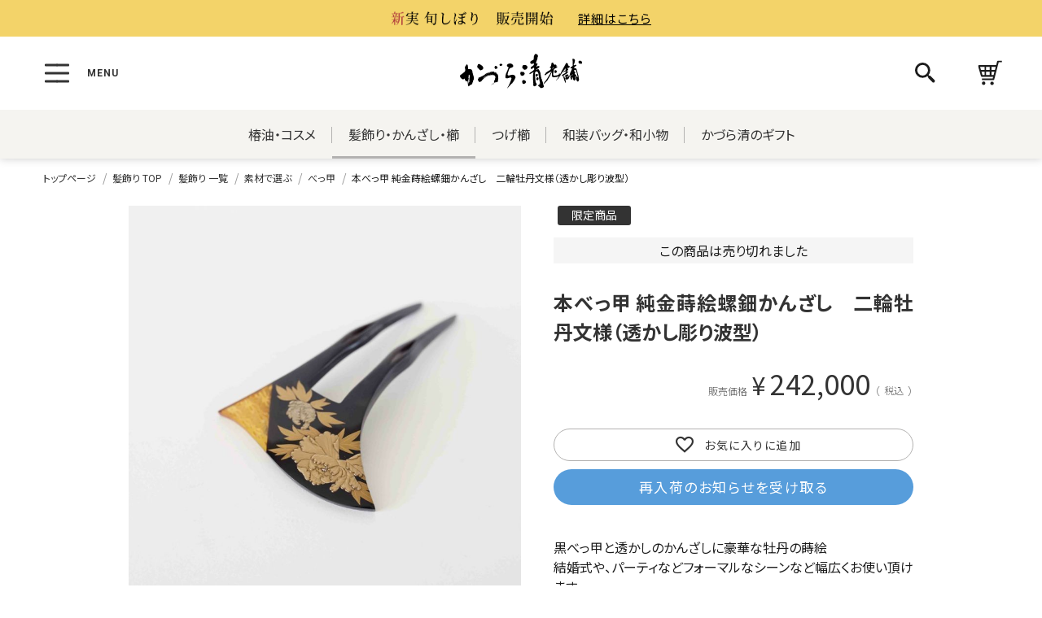

--- FILE ---
content_type: text/html;charset=UTF-8
request_url: https://www.kazurasei.co.jp/c/kamikazari/kamikazari-material/bekko/be_kanzashi/bekkou66
body_size: 26047
content:
<!DOCTYPE html>
<html lang="ja"><head>
  <meta charset="UTF-8">
  
  <title>本べっ甲 純金蒔絵螺鈿かんざし　二輪牡丹文様（透かし彫り波型） | かづら清老舗オンラインショップ</title>
  <meta name="viewport" content="width=device-width">


    <meta name="description" content="本べっ甲 純金蒔絵螺鈿かんざし　二輪牡丹文様（透かし彫り波型）,べっ甲,かづら清老舗オンラインショップ">
    <meta name="keywords" content="本べっ甲 純金蒔絵螺鈿かんざし　二輪牡丹文様（透かし彫り波型）,べっ甲,かづら清老舗オンラインショップ">
  
  <link rel="stylesheet" href="https://kazurasei.itembox.design/system/fs_style.css?t=20251118042554">
  <link rel="stylesheet" href="https://kazurasei.itembox.design/generate/theme7/fs_theme.css?t=20251118042554">
  <link rel="stylesheet" href="https://kazurasei.itembox.design/generate/theme7/fs_original.css?t=20251118042554">
  
  <link rel="canonical" href="https://www.kazurasei.co.jp/c/kamikazari/kamikazari-material/bekko/bekkou66">
  
  
  
  
  <script>
    window._FS=window._FS||{};_FS.val={"tiktok":{"enabled":false,"pixelCode":null},"recaptcha":{"enabled":false,"siteKey":null},"clientInfo":{"memberId":"guest","fullName":"ゲスト","lastName":"","firstName":"ゲスト","nickName":"ゲスト","stageId":"","stageName":"","subscribedToNewsletter":"false","loggedIn":"false","totalPoints":"","activePoints":"","pendingPoints":"","purchasePointExpiration":"","specialPointExpiration":"","specialPoints":"","pointRate":"","companyName":"","membershipCardNo":"","wishlist":"","prefecture":""},"enhancedEC":{"ga4Dimensions":{"userScope":{"stage":"{@ member.stage_order @}","login":"{@ member.logged_in @}"}},"amazonCheckoutName":"Amazon Pay","measurementId":"G-37YCXSXNZ3","trackingId":"UA-103239824-1","dimensions":{"dimension1":{"key":"log","value":"{@ member.logged_in @}"},"dimension2":{"key":"mem","value":"{@ member.stage_order @}"}}},"shopKey":"kazurasei","device":"PC","productType":"1","cart":{"stayOnPage":true}};
  </script>
  
  <script src="/shop/js/webstore-nr.js?t=20251118042554"></script>
  <script src="/shop/js/webstore-vg.js?t=20251118042554"></script>
  
    <script src="//r2.future-shop.jp/fs.kazurasei/pc/recommend.js"></script>
  
  
  
  
    <meta property="og:title" content="本べっ甲 純金蒔絵螺鈿かんざし　二輪牡丹文様（透かし彫り波型） | かづら清老舗オンラインショップ">
    <meta property="og:type" content="og:product">
    <meta property="og:url" content="https://www.kazurasei.co.jp/c/kamikazari/kamikazari-material/bekko/be_kanzashi/bekkou66">
    <meta property="og:image" content="https://kazurasei.itembox.design/product/015/000000001573/000000001573-01-l.jpg?t&#x3D;20260127145946">
    <meta property="og:site_name" content="かづら清老舗オンラインショップ">
    <meta property="og:description" content="本べっ甲 純金蒔絵螺鈿かんざし　二輪牡丹文様（透かし彫り波型）,べっ甲,かづら清老舗オンラインショップ">
    <meta property="product:price:amount" content="242000">
    <meta property="product:price:currency" content="JPY">
    <meta property="product:product_link" content="https://www.kazurasei.co.jp/c/kamikazari/kamikazari-material/bekko/be_kanzashi/bekkou66">
  
  
  
  
  
    <script type="text/javascript" >
      document.addEventListener('DOMContentLoaded', function() {
        _FS.CMATag('{"fs_member_id":"{@ member.id @}","fs_page_kind":"product","fs_product_url":"bekkou66"}')
      })
    </script>
  
  
  <!-- Google Tag Manager -->
<script>(function(w,d,s,l,i){w[l]=w[l]||[];w[l].push({'gtm.start':
new Date().getTime(),event:'gtm.js'});var f=d.getElementsByTagName(s)[0],
j=d.createElement(s),dl=l!='dataLayer'?'&l='+l:'';j.async=true;j.src=
'https://www.googletagmanager.com/gtm.js?id='+i+dl;f.parentNode.insertBefore(j,f);
})(window,document,'script','dataLayer','GTM-NZJP5KC');</script>
<!-- End Google Tag Manager -->
<!-- **OGPタグ（note for shopping・フリーパーツ）↓↓ -->
<meta property="og:title" content="本べっ甲 純金蒔絵螺鈿かんざし　二輪牡丹文様（透かし彫り波型） | かづら清老舗オンラインショップ">
<meta property="og:type" content="og:product">
<meta property="og:url" content="https://www.kazurasei.co.jp/c/kamikazari/kamikazari-material/bekko/be_kanzashi/bekkou66">
<!-- <meta property="og:image" content="https://kazurasei.itembox.design/product/015/000000001573/000000001573-01.jpg?t&#x3D;20260127145946"> -->
<meta property="og:site_name" content="かづら清老舗オンラインショップ">
<meta property="og:description" content="本べっ甲 純金蒔絵螺鈿かんざし　二輪牡丹文様（透かし彫り波型）,べっ甲,かづら清老舗オンラインショップ">
<meta property="product:price:amount" content="242000">
<meta property="product:price:currency" content="JPY">
<meta property="product:product_link" content="https://www.kazurasei.co.jp/c/kamikazari/kamikazari-material/bekko/be_kanzashi/bekkou66">
<!-- **OGPタグ（note for shopping・フリーパーツ）↑↑ -->

<!--↓↓ twitter card用 商品詳細 ↓↓-->
<meta name="twitter:card" content="summary_large_image" />
<meta name="twitter:site" content="@kazurasei" />
<meta name="twitter:player" content="@kazurasei" />
<!--<meta name="twitter:image" content="https://kazurasei.itembox.design/product/015/000000001573/000000001573-01-l.jpg?t&#x3D;20260127145946" />-->
<!--↑↑ twitter card用 商品詳細 ↑↑-->

    <meta name="format-detection" content="telephone=no">
    <meta name="google-site-verification" content="EBlUJvThvlqMkK24A1eAHcBkOoesOCh4kBefQONr7Wk" />
    <meta name="facebook-domain-verification" content="tniffe7h4tmsmkr9px3fq9q2xjt1cc" />	
    <meta name="google-site-verification" content="wWW27hKF5xb7tJDbOXC42uAfEacqSKi45Db29Y5B2Cg" /><!-- Google Merchant Center -->
    <link rel="apple-touch-icon" sizes="180x180" href="https://kazurasei.itembox.design/item/images/icons/apple-touch-icon-kazurasei@3x.png?t=20260201093930">
    <link rel="stylesheet" type="text/css" href="https://kazurasei.itembox.design/item/css/modal-video.min.css?t=20260201093930">
    <link rel="stylesheet" type="text/css" href="https://kazurasei.itembox.design/item/css/fs_kazurasei_theme.css?t=20260201093930"><!-- kazurasei用 FSデフォルトテーマ -->
    <link rel="stylesheet" href="https://cdnjs.cloudflare.com/ajax/libs/slick-carousel/1.8.1/slick.min.css" integrity="sha512-yHknP1/AwR+yx26cB1y0cjvQUMvEa2PFzt1c9LlS4pRQ5NOTZFWbhBig+X9G9eYW/8m0/4OXNx8pxJ6z57x0dw==" crossorigin="anonymous" /><!-- slickjs -->
    <link rel="stylesheet" href="https://cdnjs.cloudflare.com/ajax/libs/slick-carousel/1.8.1/slick-theme.min.css" integrity="sha512-17EgCFERpgZKcm0j0fEq1YCJuyAWdz9KUtv1EjVuaOz8pDnh/0nZxmU6BBXwaaxqoi9PQXnRWqlcDB027hgv9A==" crossorigin="anonymous" /><!-- slickjs -->
    <link rel="stylesheet" type="text/css" href="https://kazurasei.itembox.design/item/css/style_v2021.css?t=20260201093930"><!-- base CSS v2021 -->

    <script src="https://ajax.googleapis.com/ajax/libs/jquery/2.2.4/jquery.min.js"></script>
    <script src="https://cdnjs.cloudflare.com/ajax/libs/slick-carousel/1.8.1/slick.min.js" integrity="sha512-XtmMtDEcNz2j7ekrtHvOVR4iwwaD6o/FUJe6+Zq+HgcCsk3kj4uSQQR8weQ2QVj1o0Pk6PwYLohm206ZzNfubg==" crossorigin="anonymous"></script>

    <link rel="preconnect" href="https://fonts.gstatic.com">
    <link href="https://fonts.googleapis.com/css2?family=Noto+Sans+JP:wght@300;400;700&family=Noto+Serif+JP:wght@300;400&family=Roboto:wght@300;400;700&display=swap" rel="stylesheet">
    <!--<script src="https://kazurasei.itembox.design/item/js/common/jquery-modal-video.js?t=20260201093930"></script>-->
    <script src="https://kazurasei.itembox.design/item/js/jquery-modal-video.min.js?t=20260201093930"></script>
    <script src="https://kazurasei.itembox.design/item/js/modal-video.min.js?t=20260201093930"></script>
    <script src="https://kazurasei.itembox.design/item/js/kazurasei_v202409.js?t=20260201093930"></script>


<link rel="stylesheet" type="text/css" href="https://kazurasei.itembox.design/item/css/prod_ingredients.css?t=20260201093930"><!-- base CSS v2021 -->
<!--<style>
.fs-c-variationList__item .fs-c-variationCart > li:has(> :nth-child(-n+3):last-child) {
    grid-template-columns: auto 50px 160px;
}
</style>-->
<script async src="https://www.googletagmanager.com/gtag/js?id=G-37YCXSXNZ3"></script>

<script><!--
_FS.setTrackingTag('%3Cscript%3E%0A++dataLayer+%3D+%5B%7B%27user_id%27%3A+%27%7B%40member.id+%40%7D%27%7D%5D%3B%0A%3C%2Fscript%3E%0A%3C%21--+Google+Tag+Manager+--%3E%0A%3Cscript%3E%28function%28w%2Cd%2Cs%2Cl%2Ci%29%7Bw%5Bl%5D%3Dw%5Bl%5D%7C%7C%5B%5D%3Bw%5Bl%5D.push%28%7B%27gtm.start%27%3A%0Anew+Date%28%29.getTime%28%29%2Cevent%3A%27gtm.js%27%7D%29%3Bvar+f%3Dd.getElementsByTagName%28s%29%5B0%5D%2C%0Aj%3Dd.createElement%28s%29%2Cdl%3Dl%21%3D%27dataLayer%27%3F%27%26l%3D%27%2Bl%3A%27%27%3Bj.async%3Dtrue%3Bj.src%3D%0A%27https%3A%2F%2Fwww.googletagmanager.com%2Fgtm.js%3Fid%3D%27%2Bi%2Bdl%3Bf.parentNode.insertBefore%28j%2Cf%29%3B%0A%7D%29%28window%2Cdocument%2C%27script%27%2C%27dataLayer%27%2C%27GTM-WKK57VT%27%29%3B%3C%2Fscript%3E%0A%3C%21--+End+Google+Tag+Manager+--%3E%0A%3Cscript+type%3D%22text%2Fjavascript%22%3Ercm_user_id+%3D%27%7B%40+member.id+%40%7D%27%3B%3C%2Fscript%3E%0A%3Cscript%3E%0A++%21%28function+%28w%2C+d%2C+t%2C+u%2C+n%2C+s%2C+c%29+%7B%0A++++w%5Bn%5D+%3D+w%5Bn%5D+%7C%7C+function+%28%29+%7B%0A++++++%28w%5Bn%5D.queue+%3D+w%5Bn%5D.queue+%7C%7C+%5B%5D%29.push%28arguments%29%3B%0A++++%7D%3B%0A++++s+%3D+d.createElement%28t%29%3B%0A++++c+%3D+d.getElementsByTagName%28t%29%5B0%5D%3B%0A++++s.async+%3D+1%3B%0A++++s.src+%3D+u%3B%0A++++c.parentNode.insertBefore%28s%2C+c%29%3B%0A++%7D%29%28window%2C+document%2C+%27script%27%2C+%27https%3A%2F%2Ftag.ecbooster.jp%2Fproduction%2Ffutureshop%2F1d37c652-e672-427f-a0aa-685845835668%2Fb509f515-5070-4e4e-90bc-c650a40b04fe.js%27%2C+%27ecbooster_tag%27%29%3B%0A++ecbooster_tag%28%7B%0A++++page%3A+%22GoodsDetail%22%2C%0A++++id%3A+%221573%22%2C%0A++++price%3A+%22242000%22%2C%0A++%7D%29%3B%0A%3C%2Fscript%3E');
--></script>
</head>
<body class="fs-body-product fs-body-product-bekkou66" id="fs_ProductDetails">
<script><!--
_FS.setTrackingTag('%3C%21--+Google+Tag+Manager+%28noscript%29+--%3E%0A%3Cnoscript%3E%3Ciframe+src%3D%22https%3A%2F%2Fwww.googletagmanager.com%2Fns.html%3Fid%3DGTM-WKK57VT%22%0Aheight%3D%220%22+width%3D%220%22+style%3D%22display%3Anone%3Bvisibility%3Ahidden%22%3E%3C%2Fiframe%3E%3C%2Fnoscript%3E%0A%3C%21--+End+Google+Tag+Manager+%28noscript%29+--%3E');
--></script>
<div class="fs-l-page">
<header class="header_kamikazari" id="gnav">

    <div class="loader">
        <div class="loading_area">
            <div class="loading_area__image">
                <span class="loading_area__image__image">
                    <svg class="tsubaki">
                        <use xlink:href="https://www.kazurasei.co.jp/img/icons/loading/tsubaki_icon.svg#tsubaki" />
                    </svg>
                </span>
                <span class="loading_area__image__image">
                    <svg class="tsubaki">
                        <use xlink:href="https://www.kazurasei.co.jp/img/icons/loading/tsubaki_icon.svg#tsubaki" />
                    </svg>
                </span>
                <span class="loading_area__image__image">
                    <svg class="tsubaki">
                        <use xlink:href="https://www.kazurasei.co.jp/img/icons/loading/tsubaki_icon.svg#tsubaki" />
                    </svg>
                </span>
            </div>
            <div class="loading_area__message">
                <div class="loading_area__message__loading">Now Loading</div>
            </div>
        </div>
    </div>
        <div class="header_menubox">
           	    <style>
                .menubox_importantInfoArea{
                    background: #F3D369;
                }
                .importantInfo_menubox__title {
                    padding: 0;
                    /* color: #fff; */
                    /* font-size: 1.5rem; */
                    /* font-weight: bold; */
                }
                .importantInfo_menubox__title picture{
                    /* height: 45px;*/
                    /* padding-top: 13px;*/
                    padding-right: 30px;
                    align-self: center;
                    display: flex;
                }
                .importantInfo_menubox__title picture img{
                    height: auto;
                    width: 200px;
                    /* width: 282px;*/
                }
                .importantInfo_menubox__tarm{
                    color:#000000;
                }
                .importantInfo_menubox__links a{
                    color:#000000;
                    text-decoration:underline;
                }
                .importantInfo_menubox__links a{
                    margin-bottom: 0;
                }
                .importantInfo_menubox__links_info{
                    display:none
                }
                @media screen and (max-width: 790px) {
                    .importantInfo_menubox__title {
                        font-size: 1.2rem;
                    }
                    .importantInfo_menubox__title picture{
                        /* padding-top: 14px;*/
                    }
                    .importantInfo_menubox__title picture img{
                        height: auto;
                        width: 200px;
                        /* width: 222px; */
                    }
                    /*.importantInfo_menubox__tarm{
                        display:block;
                        font-size: 1.2rem;
                        text-align: right;
                    }*/
                    .importantInfo_menubox__links{
                        /* width: 300px; */
                        padding-left: 10px;
                        text-align:right;
                    }
                    .importantInfo_menubox__links_info{
                        display:block;
                        font-size:1.3rem;
                        color:#FFFF
                    }
                    .importantInfo_menubox__links a{
                        letter-spacing: 3px;
                    }
                }

            </style>

            <div class="menubox_importantInfoArea">
                <div class="importantInfo_menubox">
                    <div class="importantInfo_menubox__title">
                        <picture>
                        	<source srcset="https://kazurasei.itembox.design/item/images/header_head_bunner/head_info_shunshibori2024_go_on_sp.png?t=20260201093930" media="(max-width: 768px)">
				<img class="fitImg" src="https://kazurasei.itembox.design/item/images/header_head_bunner/head_info_shunshibori2024_go_on_pc.png?t=20260201093930" >
                        </picture>
                    </div>
                    <!-- <div class="importantInfo_menubox__tarm">                   </div> -->
                    <div class="importantInfo_menubox__links">
                        <a href="https://contents.kazurasei.co.jp/season_2025" id="sale_click" rel="noopener noreferrer">詳細はこちら</a>
                    </div>
                </div>
            </div>

            <ul class="header_menu">
                <li>
                    <div class="hbg_menu_area">
                        <div class="hbg_menu">
                            <button>
                                <span></span>
                                <span></span>
                                <span></span>
                                <span></span>
                                <span></span>
                            </button>
                        </div>
                    </div>
                </li>
                <li class="shop_logo">
                    <a href="https://www.kazurasei.co.jp/">
                    <svg role="img" class="kazurasei_logo_header">
                        <use xlink:href="https://www.kazurasei.co.jp/img/logo/kazurasei_logo_header.svg#kazurasei_logo_header" />
                    </svg>
                    </a>
                </li>
                <li>
                    <button type="button" class="menu_search">
                        <svg class="search_icon">
                            <use xlink:href="https://www.kazurasei.co.jp/img/icons/search_icon.svg#search_icon" />
                        </svg>

                    </button>
                </li>
                <li>
                    <button type="button" class="menu_cart">
                        <svg class="cart_icon">
                            <use xlink:href="https://www.kazurasei.co.jp/img/icons/cart_icon.svg#cart_icon" />
                        </svg>
                        <span class="fs-client-cart-count">1</span>
                    </button>
                </li>
            </ul>
        </div>
        <div class="header_brandMenu">
            <ul>
                <li><a href="/f/tsubaki" class="btn_tsubaki">椿油・コスメ</a></li>
                <li><a href="/f/kamikazari" class="btn_kamikazari">髪飾り・かんざし・櫛</a></li>
                <li><a href="/f/tsugegushi" class="btn_tsugegushi">つげ櫛</a></li>
                <li><a href="/f/wakomono" class="btn_wakomono">和装バッグ・和小物</a></li>
                <li><a href="/f/gift" class="btn_gift">かづら清のギフト</a></li>
            </ul>
        </div>
<div id="index_menu">
<div class="menu_box">
<div class="menu_head_title">
    <svg class="kazurasei_logo">
        <use xlink:href="/img/logo/kazurasei_logo.svg#kazurasei_logo" />
    </svg>
</div>
<section class="brand_category brand_category-kamikazari">
<a href="/f/kamikazari">
<div class="brand_category_title">
    <div class="brand_category_brand_image">
        <img src="https://kazurasei.itembox.design/item/icons/menu_icon/kamikazari_menu_icon@2x.png?t=20260201093930" alt="髪飾りへ">
    </div>
    <div class="mincho brand_category_brand_name">櫛・かんざし・髪飾り</div>
</div>
</a>
<div class="brand_category_area brand_category_area-kamikazari">
<!--↓↓ メニュー　カテゴリーブロック ↓↓-->
                        <div class="brand_category_block">
                            <div class="brand_category_group_name">シーンで選ぶ</div>
                            <ul class="brand_category_list">
                                <li>
                                    <a href="/c/kamikazari/kamikazari-scene/seijin">
                                        <div class="category_list_image">
                                            <img src="https://kazurasei.itembox.design/item/images/icons/category_icons/kamikazari/seijin@2x.png?t=20260201093930" alt="成人式">
                                        </div>
                                        <div class="category_list_title">成人式</div>
                                    </a>
                                </li>
                                <li>
                                    <a href="/c/kamikazari/kamikazari-scene/bride">
                                        <div class="category_list_image">
                                            <img src="https://kazurasei.itembox.design/item/images/icons/category_icons/kamikazari/bride@2x.png?t=20260201093930" alt="花嫁">
                                        </div>
                                        <div class="category_list_title">花嫁</div>
                                    </a>
                                </li>
                                <li>
                                    <a href="/c/kamikazari/kamikazari-scene/graduation">
                                        <div class="category_list_image">
                                            <img src="https://kazurasei.itembox.design/item/images/icons/category_icons/kamikazari/graduation_ceremony@2x.png?t=20260201093930" alt="卒業式">
                                        </div>
                                        <div class="category_list_title">卒業式</div>
                                    </a>
                                </li>
                                <li>
                                    <a href="/c/kamikazari/kamikazari-scene/shichigosan">
                                        <div class="category_list_image">
                                            <img src="https://kazurasei.itembox.design/item/images/icons/category_icons/kamikazari/753@2x.png?t=20260201093930" alt="七五三">
                                        </div>
                                        <div class="category_list_title">七五三</div>
                                    </a>
                                </li>
                                <li>
                                    <a href="/c/kamikazari/kamikazari-scene/formal">
                                        <div class="category_list_image">
                                            <img src="https://kazurasei.itembox.design/item/images/icons/category_icons/kamikazari/formal@2x.png?t=20260201093930" alt="フォーマル">
                                        </div>
                                        <div class="category_list_title">フォーマル</div>
                                    </a>
                                </li>
                                <li>
                                    <a href="/c/kamikazari/kamikazari-scene/casual">
                                        <div class="category_list_image">
                                            <img src="https://kazurasei.itembox.design/item/images/icons/category_icons/kamikazari/casual@2x.png?t=20260201093930" alt="普段">
                                        </div>
                                        <div class="category_list_title">普段</div>
                                    </a>
                                </li>
                            </ul>
                        </div>
<!--↑↑ メニュー　カテゴリーブロック ↑↑-->
<!--↓↓ メニュー　カテゴリーブロック ↓↓-->
                        <div class="brand_category_block">
                            <div class="brand_category_group_name">種類で選ぶ</div>
                            <ul class="brand_category_list">
                                <li>
                                    <a href="/c/kamikazari/kamikazari-type/type-corm/">
                                        <div class="category_list_image">
                                            <img src="https://kazurasei.itembox.design/item/images/icons/category_icons/kamikazari/type_corm@2x.png?t=20260201093930" alt="くし">
                                        </div>
                                        <div class="category_list_title">くし</div>
                                    </a>
                                </li>
                                <li>
                                    <a href="/c/kamikazari/kamikazari-type/type-kanzashi/">
                                        <div class="category_list_image">
                                            <img src="https://kazurasei.itembox.design/item/images/icons/category_icons/kamikazari/type_kanzashi@2x.png?t=20260201093930" alt="かんざし">
                                        </div>
                                        <div class="category_list_title">かんざし</div>
                                    </a>
                                </li>
                                <li>
                                    <a href="/c/kamikazari/kamikazari-type/type-tsumami/">
                                        <div class="category_list_image">
                                            <img src="https://kazurasei.itembox.design/item/images/icons/category_icons/kamikazari/type_tsumami@2x.png?t=20260201093930" alt="つまみ細工">
                                        </div>
                                        <div class="category_list_title">つまみ細工</div>
                                    </a>
                                </li>
                            </ul>
                        </div>
<!--↑↑ メニュー　カテゴリーブロック ↑↑-->
<!--↓↓ メニュー　カテゴリーブロック ↓↓-->
                        <div class="brand_category_block">
                            <div class="brand_category_group_name">素材で選ぶ</div>
                            <ul class="brand_category_list">
                                <li>
                                    <a href="/c/kamikazari/kamikazari-material/urushi">
                                        <div class="category_list_image">
                                            <img src="https://kazurasei.itembox.design/item/images/icons/category_icons/kamikazari/urushi@2x.png?t=20260201093930" alt="漆">
                                        </div>
                                        <div class="category_list_title">漆</div>
                                    </a>
                                </li>
                                <li>
                                    <a href="/c/kamikazari/kamikazari-material/bekko">
                                        <div class="category_list_image">
                                            <img src="https://kazurasei.itembox.design/item/images/icons/category_icons/kamikazari/bekko@2x.png?t=20260201093930" alt="べっ甲">
                                        </div>
                                        <div class="category_list_title">べっ甲</div>
                                    </a>
                                </li>
                                <li>
                                    <a href="/c/kamikazari/kamikazari-material/gem_metal">
                                        <div class="category_list_image">
                                            <img src="https://kazurasei.itembox.design/item/images/icons/category_icons/kamikazari/material@2x.png?t=20260201093930" alt="天然石&金属">
                                        </div>
                                        <div class="category_list_title">天然石&金属</div>
                                    </a>
                                </li>
                                <li>
                                    <a href="/c/kamikazari/kamikazari-material/acrylic">
                                        <div class="category_list_image">
                                            <img src="https://kazurasei.itembox.design/item/images/icons/category_icons/kamikazari/acril@2x.png?t=20260201093930" alt="アクリル">
                                        </div>
                                        <div class="category_list_title">アクリル</div>
                                    </a>
                                </li>
                                <li class="two-lines">
                                    <a href="/c/kamikazari/kamikazari-material/chirimen">
                                        <div class="category_list_image">
                                            <img src="https://kazurasei.itembox.design/item/images/icons/category_icons/kamikazari/minipin@2x.png?t=20260201093930" alt="ちりめん">
                                        </div>
                                        <div class="category_list_title">ちりめん</div>
                                    </a>
                                </li>
                            </ul>
                        </div>
<!--↑↑ メニュー　カテゴリーブロック ↑↑-->
</div>
</section>

                <section class="brand">
                    <ul class="brand_list">
                        <li>
                            <a href="/f/tsubaki">
                                <div class="brand_icon"><img src="https://kazurasei.itembox.design/item/images/icons/menu_icon/tsubaki_menu_icon@2x.png?t=20260201093930" alt="つばき油・コスメ"></div>
                                <div class="brand_name">つばき油・コスメ</div>
                            </a>
                        </li>
                        <li>
                            <a href="/f/tsugegushi">
                                <div class="brand_icon"><img src="https://kazurasei.itembox.design/item/images/icons/menu_icon/tsugegushi_menu_icon@2x.png?t=20260201093930" alt="つげ櫛へ"></div>
                                <div class="brand_name">つげ櫛</div>
                            </a>
                        </li>
                        <li>
                            <a href="/f/wakomono">
                                <div class="brand_icon"><img src="https://kazurasei.itembox.design/item/images/icons/menu_icon/wakomono_menu_icon@2x.png?t=20260201093930" alt="和装バッグ・和小物"></div>
                                <div class="brand_name">和装バッグ・和小物</div>
                            </a>
                        </li>
                        <li>
                            <a href="/f/gift">
                                <div class="brand_icon"><img src="https://kazurasei.itembox.design/item/images/icons/menu_icon/gift_menu_icon@2x.png?t=20260201093930" alt="かづら清のギフト"></div>
                                <div class="brand_name">かづら清のギフト</div>
                            </a>
                        </li>
                    </ul>
                </section>

                <section class="special no-contents">
                    <div class="menu_title">コンテンツ</div>
<!-- ここに特集リストメニュー -->
                    <ul class="special_list">
                        <li><a href="">特集</a></li>
                        <li><a href="">全国での催事情報</a></li>
                    </ul>
                </section>
                <section class="rule">
                    <div class="menu_title">お買い物ガイド</div>
                    <ul>
                        <li><a href="/f/guide">お買い物ガイド</a></li>
                        <li><a href="/p/about/shipping-payment">送料とお支払い方法について</a></li>
                        <li><a href="/f/reserve_info">予約販売に関するご注意</a></li>
                        <li><a href="/f/contacts">お問い合わせフォーム</a></li>
                    </ul>
                    <a href="tel:0120280323">
                        <div class="inquiry_by_tel">
                            <ul>
                                <li class="inquiry_by_tel__title">お電話でのご注文・お問い合わせ</li>
                                <li class="free_dial">
                                    <div class="free_dial_number">
                                        <div class="fdn_logo">
                                            <img src="https://kazurasei.itembox.design/item/images/icons/freedial_logo@2x.png?t=20260201093930" alt="フリーダイアル　ロゴ">
                                        </div>
                                        <div class="fdn_number">0120-280-323</div>
                                    </div>
                                </li>
                                <!--<li class="business_hours"><span>受付時間：</span><span>10:00～18:00<br>（水曜定休、祝日・年末年始・お盆は営業）</span></li>-->
                                <li class="business_hours"><span>受付時間：</span><span>10:00～18:30<!--<br>（店舗セール期間中無定休）</span></li>-->
                            </ul>
                        </div>
                    </a>
                </section>
                <section class="about_company">
                    <div class="menu_title">かづら清老舗について</div>
                    <ul>
                        <li><a href="/f/company">会社概要</a></li>
                        <li><a href="/f/access">店舗情報</a></li>
                        <li><a href="/f/recruit">採用情報</a></li>
                    </ul>
                    <div class="to_sns">
                        <ul>
                            <li class="to_sns_instagram">
                                <a href="https://www.instagram.com/kazurasei_official/" target="_blank" rel="noopener noreferrer">
                                    <div class="sns_block">
                                        <div class="sns_icon_pos">
                                            <img src="https://kazurasei.itembox.design/item/images/icons/insta_logo_colorful@2x.png?t=20260201093930" alt="kazurasei instagram">
                                        </div>
                                        <div class="sns_text">
                                            <div class="sns_title">かづら清老舗　公式Instagram</div>
                                            <div class="sne_description">@kazurasei_official</div>
                                        </div>
                                    </div>
                                </a>

                            </li>
                            <!--<li class="to_sns_mailmagazine">
                                <a href="/p/newsletter/subscribe">
                                    <div class="sns_block">
                                        <div class="sns_icon_pos">
                                            <img src="https://kazurasei.itembox.design/item/images/icons/mailmagazine_logo_colorful@2x.png?t=20260201093930" alt="kazurasei MailMagazie">
                                        </div>
                                        <div class="sns_text">
                                            <div class="sns_title">かづら清老舗　メルマガ登録</div>
                                            <div class="sne_description">新着情報やセールのお知らせ等</div>
                                        </div>
                                    </div>
                                </a></li>-->
                            <li class="to_sns_youtube">
                                <a href="https://www.youtube.com/channel/UC_CJCxg2o9NJGf9DkPhM76A" target="_blank" rel="noopener noreferrer">
                                    <div class="sns_block">
                                        <div class="sns_icon_pos">
                                            <img src="https://kazurasei.itembox.design/item/images/icons/youtube_logo_colorful@2x.png?t=20260201093930" alt="kazurasei instagram">
                                        </div>
                                        <div class="sns_text">
                                            <div class="sns_title">かづら清老舗 公式Youtube</div>
                                        </div>
                                    </div>
                                </a></li>
                        </ul>
                    </div>
                    <div class="to_other_sns">
                        <div class="to_other_sns_title">
                            Other SNS
                        </div>
                        <div class="to_other_sns_links">
                            <div class="to_other_sns_icon"><a href="https://www.facebook.com/kazurasei/" target="_blank" rel="noopener noreferrer"><img src="https://kazurasei.itembox.design/item/images/icons/facebook_logo_colorful@2x.png?t=20260201093930" alt="facebook"></a></div>
                            <div class="to_other_sns_icon"><a href="https://twitter.com/kazurasei" target="_blank" rel="noopener noreferrer"><img src="https://kazurasei.itembox.design/item/images/icons/twitter_logo_colorful@2x.png?t=20260201093930" alt="twitter"></a></div>
                        </div>
                    </div>
                </section>
                <section class="menu_company_adress">
                    <div class="menu_company_adress__title">かづら清老舗 祇園本店</div>
                    <ul class="menu_company_adress__adress">
                        <li>京都府京都市東山区祇園町北側285</li>
                        <li>
                            <div class="menu_company_adress__adress__tel">
                                <span class="menu_company_adress__adress__tel__titile">TEL：</span>
                                <span class="menu_company_adress__adress__tel__numb">075-561-0672</span>
                            </div>
                            <div class="menu_company_adress__adress__tel">
                                <span class="menu_company_adress__adress__tel__titile">FAX：</span>
                                <span class="menu_company_adress__adress__tel__numb">075-531-6283</span>
                            </div>
                        </li>
                        <li class="menu_company_adress__business_hours">
                            <span>営業時間：</span><span>10:00～19:00</span><span><br>（水曜定休、祝日・年末年始・お盆は営業）</span>
                            <!--<div class="menu_company_adress__business_hours__tableHeader">
                                営業時間
                            </div>-->
                            <!--<div class="menu_company_adress__business_hours__table">
                                <table>
                                    <tbody>
                                        <tr>
                                            <td>平日<span style="font-size:1.1rem">（水曜定休）</span>・日・祝日</td>
                                            <td>月・火・木・金</td>
                                            <td>水</td>
                                            <td>土</td>
                                        </tr>
                                        <tr>
                                            <td>10:00～17:00</td>
                                            <td>定休日</td>
                                            <td>10:00～18:00</td>
                                        </tr>
                                    </tbody>
                                </table>
                            </div>
                            <div>
                                <span style="font-size:12px;margin-top:5px">※時短営業中</span>
                            </div>-->
                        </li>
                    </ul>

                </section>
                <div class="shop_terms">
                    <a href="/f/rule">ご利用規約</a>
                    <a href="/f/privacy">個人情報の取り扱いについて</a>
                    <a href="/f/law">特定商取引法に基づく表示</a>
                    <a href="/f/returns">返品特約について</a>
                    <!-- <a href="/p/about/member-agreement">ご利用規約</a> -->
                    <!-- <a href="/p/about/privacy-policy">個人情報の取り扱いについて</a> -->
                    <!-- <a href="/p/about/terms">特定商取引法に基づく表示</a> -->
                    <!-- <a href="/p/about/return-policy">返品特約について</a> -->
                </div>
</div>
<div class="gnav_back">
    <div class="menu_close">
        <button type="button" >
            <span></span>
            <span></span>
        </button>
    </div>
</div>
</div>
	    <div id="cart_menu" class="fs-clientInfo">
            <ul>
                <li class="toCart"><a href="/p/cart">カートを見る<span class="cart_number fs-client-cart-count"></span></a></li>
                <li class="favList stts_login my-{@ member.logged_in @}"><a href="/my/wishlist">お気に入り</a></li>
                <li class="purchase_log stts_login my-{@ member.logged_in @}"><a href="/my/orders">注文履歴</a></li>
                <li class="toMypage stts_login my-{@ member.logged_in @}"><a href="/my/top">マイページ</a></li>
                <li class="login_status">
                    <span class="stts_login my-{@ member.logged_in @}"><a href="/p/logout">ログアウト</a></span>
                    <span class="stts_logout my-{@ member.logged_in @}"><a href="/p/login">ログイン</a></span>
                </li>
            </ul>
            <div class="cart_back"></div>
	    </div>

	    <div id="search_lb" class="">
            <div class="search_box">
                <div class="search_close">
                    <button type="button"><span></span><span></span></button>
                </div>
                <div class="search_area">
                    <form action="/p/search" method="get">
                        <div class="search_area_title">キーワード検索</div>
                        <div class="search_input">
                            <input type="text" name="keyword" maxlength="1000" placeholder="キーワードを入れてください">
                            <button type="submit" alt="検索" value="ボタン">
                                <svg class="search_icon">
                                    <use xlink:href="https://www.kazurasei.co.jp/img/icons/search_icon.svg#search_icon" />
                                </svg>
                            </button>
                        </div>
                        <div class="search_area_title">価格検索</div>
                        <div class="header_price_search">
                            <div class="fs-c-inputTextGroup">
                                <span class="fs-c-dropdown">
                                    <select class="fs-c-dropdown__menu" name="minprice" id="fs_input_productSearchPrice1" value="">
                                        <option value="" selected>下限なし</option>
                                        <option value="1000">1,000</option>
                                        <option value="3000">3,000</option>
                                        <option value="5000">5,000</option>
                                        <option value="10000">10,000</option>
                                        <option value="30000">30,000</option>
                                    </select>
                                </span>
                                <span>円 〜 </span>
                                <span class="fs-c-dropdown">
                                    <select class="fs-c-dropdown__menu" name="maxprice" id="fs_input_productSearchPrice2" value="">
                                        <option value="1000">1,000</option>
                                        <option value="3000">3,000</option>
                                        <option value="5000">5,000</option>
                                        <option value="10000">10,000</option>
                                        <option value="30000">30,000</option>
                                        <option value="50000">50,000</option>
                                        <option value="" selected>上限なし</option>
                                    </select>
                                </span><span>円</span>
                            </div>
                        </div>
                        <div class="fs-p-productSearch__searchButtonContainer fs-c-buttonContainer">
                            <button type="submit" class="fs-p-productSearch__searchButton fs-c-button--secondary">検索</button>
                        </div>
                    </form>
                </div>
            </div>
            <div class="search_back"></div>
	    </div>
</header>
<!-- **パンくずリストパーツ （システムパーツ） ↓↓ -->
<nav class="fs-c-breadcrumb">
<ol class="fs-c-breadcrumb__list">
<li class="fs-c-breadcrumb__listItem">
<a href="/">トップページ</a>
</li>
<li class="fs-c-breadcrumb__listItem">
<a href="/c/kamikazari">髪飾り 一覧</a>
</li>
<li class="fs-c-breadcrumb__listItem">
<a href="/c/kamikazari/kamikazari-material">素材で選ぶ</a>
</li>
<li class="fs-c-breadcrumb__listItem">
<a href="/c/kamikazari/kamikazari-material/bekko">べっ甲</a>
</li>
<li class="fs-c-breadcrumb__listItem">
本べっ甲 純金蒔絵螺鈿かんざし　二輪牡丹文様（透かし彫り波型）
</li>
</ol>
</nav>
<!-- **パンくずリストパーツ （システムパーツ） ↑↑ -->
<!-- **サブグループパンくずリストパーツ （システムパーツ） ↓↓ --><div class="fs-c-breadcrumb">

<ol class="fs-c-breadcrumb__list fs-c-breadcrumb__list--subgroup">
<li class="fs-c-breadcrumb__listItem">
<a href="/">トップページ</a>
</li>
<li class="fs-c-breadcrumb__listItem">
<a href="/c/kamikazari">髪飾り 一覧</a>
</li>
<li class="fs-c-breadcrumb__listItem">
<a href="/c/kamikazari/kamikazari-type">種類で選ぶ</a>
</li>
<li class="fs-c-breadcrumb__listItem">
<a href="/c/kamikazari/kamikazari-type/type-kanzashi">かんざし</a>
</li>
<li class="fs-c-breadcrumb__listItem">
本べっ甲 純金蒔絵螺鈿かんざし　二輪牡丹文様（透かし彫り波型）
</li>
</ol>

<ol class="fs-c-breadcrumb__list fs-c-breadcrumb__list--subgroup">
<li class="fs-c-breadcrumb__listItem">
<a href="/">トップページ</a>
</li>
<li class="fs-c-breadcrumb__listItem">
<a href="/c/kamikazari">髪飾り 一覧</a>
</li>
<li class="fs-c-breadcrumb__listItem">
<a href="/c/kamikazari/kamikazari-material">素材で選ぶ</a>
</li>
<li class="fs-c-breadcrumb__listItem">
<a href="/c/kamikazari/kamikazari-material/bekko">べっ甲</a>
</li>
<li class="fs-c-breadcrumb__listItem">
<a href="/c/kamikazari/kamikazari-material/bekko/be_kanzashi">かんざし</a>
</li>
<li class="fs-c-breadcrumb__listItem">
本べっ甲 純金蒔絵螺鈿かんざし　二輪牡丹文様（透かし彫り波型）
</li>
</ol>

<ol class="fs-c-breadcrumb__list fs-c-breadcrumb__list--subgroup">
<li class="fs-c-breadcrumb__listItem">
<a href="/">トップページ</a>
</li>
<li class="fs-c-breadcrumb__listItem">
<a href="/c/kamikazari">髪飾り 一覧</a>
</li>
<li class="fs-c-breadcrumb__listItem">
<a href="/c/kamikazari/kamikazari-scene">シーンで選ぶ</a>
</li>
<li class="fs-c-breadcrumb__listItem">
<a href="/c/kamikazari/kamikazari-scene/formal">フォーマル</a>
</li>
<li class="fs-c-breadcrumb__listItem">
本べっ甲 純金蒔絵螺鈿かんざし　二輪牡丹文様（透かし彫り波型）
</li>
</ol>

</div><!-- **サブグループパンくずリストパーツ（システムパーツ）  ↑↑ -->
<main id="main_content" class="fs-l-main fs-l-product4"><div id="fs-page-error-container" class="fs-c-panelContainer">
  
  
</div>
<section class="fs-l-pageMain wrapper"><!-- **商品詳細エリア（システムパーツグループ）↓↓ -->
<form id="fs_form">
<input type="hidden" name="productId" value="1573">

<div class="fs-l-productLayout fs-system-product" data-product-id="1573" data-vertical-variation-no="" data-horizontal-variation-no=""><div class="fs-l-productLayout__item fs-l-productLayout__item--1">
<!-- **商品画像パーツ（システムパーツ ）↓↓ -->
<div class="fs-c-productMainImage">
  
  <div class="fs-c-productMainImage__image">
    <img src="https://kazurasei.itembox.design/product/015/000000001573/000000001573-01-l.jpg?t&#x3D;20260127145946" alt="">
  </div>
  
  <div class="fs-c-productMainImage__expandButton fs-c-buttonContainer">
    <button type="button" class="fs-c-button--viewExtendedImage fs-c-button--plain">
<span class="fs-c-button__label">画像拡大</span>
</button>
  </div>
  <aside class="fs-c-productImageModal" style="display: none;">
    <div class="fs-c-productImageModal__inner">
      <span class="fs-c-productImageModal__close" role="button" aria-label="閉じる"></span>
      <div class="fs-c-productImageModal__contents">
        <div class="fs-c-productImageModalCarousel fs-c-slick">
          <div class="fs-c-productImageModalCarousel__track">
          
            <div>
              <figure class="fs-c-productImageModalCarousel__figure">
                
                <img data-lazy="https://kazurasei.itembox.design/product/015/000000001573/000000001573-01-xl.jpg?t&#x3D;20260127145946" alt="" src="https://kazurasei.itembox.design/item/src/loading.svg?t&#x3D;20260201093930" class="fs-c-productImageModalCarousel__figure__image">
              </figure>
            </div>
          
            <div>
              <figure class="fs-c-productImageModalCarousel__figure">
                
                <img data-lazy="https://kazurasei.itembox.design/product/015/000000001573/000000001573-02-xl.jpg?t&#x3D;20260127145946" alt="" src="https://kazurasei.itembox.design/item/src/loading.svg?t&#x3D;20260201093930" class="fs-c-productImageModalCarousel__figure__image">
              </figure>
            </div>
          
            <div>
              <figure class="fs-c-productImageModalCarousel__figure">
                
                <img data-lazy="https://kazurasei.itembox.design/product/015/000000001573/000000001573-03-xl.jpg?t&#x3D;20260127145946" alt="" src="https://kazurasei.itembox.design/item/src/loading.svg?t&#x3D;20260201093930" class="fs-c-productImageModalCarousel__figure__image">
              </figure>
            </div>
          
            <div>
              <figure class="fs-c-productImageModalCarousel__figure">
                
                <img data-lazy="https://kazurasei.itembox.design/product/015/000000001573/000000001573-04-xl.jpg?t&#x3D;20260127145946" alt="" src="https://kazurasei.itembox.design/item/src/loading.svg?t&#x3D;20260201093930" class="fs-c-productImageModalCarousel__figure__image">
              </figure>
            </div>
          
            <div>
              <figure class="fs-c-productImageModalCarousel__figure">
                
                <img data-lazy="https://kazurasei.itembox.design/product/015/000000001573/000000001573-05-xl.jpg?t&#x3D;20260127145946" alt="" src="https://kazurasei.itembox.design/item/src/loading.svg?t&#x3D;20260201093930" class="fs-c-productImageModalCarousel__figure__image">
              </figure>
            </div>
          
            <div>
              <figure class="fs-c-productImageModalCarousel__figure">
                
                <img data-lazy="https://kazurasei.itembox.design/product/015/000000001573/000000001573-06-xl.jpg?t&#x3D;20260127145946" alt="" src="https://kazurasei.itembox.design/item/src/loading.svg?t&#x3D;20260201093930" class="fs-c-productImageModalCarousel__figure__image">
              </figure>
            </div>
          
            <div>
              <figure class="fs-c-productImageModalCarousel__figure">
                
                <img data-lazy="https://kazurasei.itembox.design/product/015/000000001573/000000001573-07-xl.jpg?t&#x3D;20260127145946" alt="" src="https://kazurasei.itembox.design/item/src/loading.svg?t&#x3D;20260201093930" class="fs-c-productImageModalCarousel__figure__image">
              </figure>
            </div>
          
            <div>
              <figure class="fs-c-productImageModalCarousel__figure">
                
                <img data-lazy="https://kazurasei.itembox.design/product/015/000000001573/000000001573-08-xl.jpg?t&#x3D;20260127145946" alt="" src="https://kazurasei.itembox.design/item/src/loading.svg?t&#x3D;20260201093930" class="fs-c-productImageModalCarousel__figure__image">
              </figure>
            </div>
          
          </div>
        </div>
      </div>
    </div>
  </aside>
</div>
<div class="fs-c-productThumbnail">

  
    <figure class="fs-c-productThumbnail__image is-active">
      <img src="https://kazurasei.itembox.design/product/015/000000001573/000000001573-01-xs.jpg?t&#x3D;20260127145946" alt=""
        data-main-image-url="https://kazurasei.itembox.design/product/015/000000001573/000000001573-01-l.jpg?t&#x3D;20260127145946"
        data-main-image-alt=""
        
        >
      
    </figure>
  

  
    <figure class="fs-c-productThumbnail__image">
      <img src="https://kazurasei.itembox.design/product/015/000000001573/000000001573-02-xs.jpg?t&#x3D;20260127145946" alt=""
        data-main-image-url="https://kazurasei.itembox.design/product/015/000000001573/000000001573-02-l.jpg?t&#x3D;20260127145946"
        data-main-image-alt=""
        
        >
      
    </figure>
  

  
    <figure class="fs-c-productThumbnail__image">
      <img src="https://kazurasei.itembox.design/product/015/000000001573/000000001573-03-xs.jpg?t&#x3D;20260127145946" alt=""
        data-main-image-url="https://kazurasei.itembox.design/product/015/000000001573/000000001573-03-l.jpg?t&#x3D;20260127145946"
        data-main-image-alt=""
        
        >
      
    </figure>
  

  
    <figure class="fs-c-productThumbnail__image">
      <img src="https://kazurasei.itembox.design/product/015/000000001573/000000001573-04-xs.jpg?t&#x3D;20260127145946" alt=""
        data-main-image-url="https://kazurasei.itembox.design/product/015/000000001573/000000001573-04-l.jpg?t&#x3D;20260127145946"
        data-main-image-alt=""
        
        >
      
    </figure>
  

  
    <figure class="fs-c-productThumbnail__image">
      <img src="https://kazurasei.itembox.design/product/015/000000001573/000000001573-05-xs.jpg?t&#x3D;20260127145946" alt=""
        data-main-image-url="https://kazurasei.itembox.design/product/015/000000001573/000000001573-05-l.jpg?t&#x3D;20260127145946"
        data-main-image-alt=""
        
        >
      
    </figure>
  

  
    <figure class="fs-c-productThumbnail__image">
      <img src="https://kazurasei.itembox.design/product/015/000000001573/000000001573-06-xs.jpg?t&#x3D;20260127145946" alt=""
        data-main-image-url="https://kazurasei.itembox.design/product/015/000000001573/000000001573-06-l.jpg?t&#x3D;20260127145946"
        data-main-image-alt=""
        
        >
      
    </figure>
  

  
    <figure class="fs-c-productThumbnail__image">
      <img src="https://kazurasei.itembox.design/product/015/000000001573/000000001573-07-xs.jpg?t&#x3D;20260127145946" alt=""
        data-main-image-url="https://kazurasei.itembox.design/product/015/000000001573/000000001573-07-l.jpg?t&#x3D;20260127145946"
        data-main-image-alt=""
        
        >
      
    </figure>
  

  
    <figure class="fs-c-productThumbnail__image">
      <img src="https://kazurasei.itembox.design/product/015/000000001573/000000001573-08-xs.jpg?t&#x3D;20260127145946" alt=""
        data-main-image-url="https://kazurasei.itembox.design/product/015/000000001573/000000001573-08-l.jpg?t&#x3D;20260127145946"
        data-main-image-alt=""
        
        >
      
    </figure>
  

</div>
<!-- **商品画像パーツ（システムパーツ）↑↑ -->
</div>
<div id="sp_productName_top" class="fs-l-productLayout__item fs-l-productLayout__item--2 fs-l-productLayout__rightSide">
<!-- **商品マークパーツ（システムパーツ）↓↓ -->
<div class="fs-c-productMarks">
  
    <ul class="fs-c-productMark">
      <li class="fs-c-productMark__item">
        <span class="limitedItem fs-c-productMark__mark--5 fs-c-productMark__mark">
<span class="fs-c-productMark__label">限定商品</span>
</span>

        </li>
      
    </ul>
  
  
</div>
<!-- **商品マークパーツ（システムパーツ）↑↑ -->


  <!-- **在庫なし表示テキスト（システムパーツ）↓↓ -->
  
    
      <div class="fs-c-productNotice fs-c-productNotice--outOfStock"> この商品は売り切れました	</div>
    
  
  <!-- **在庫なし表示テキスト（システムパーツ）↑↑ -->


<!-- **商品名パーツ（システムパーツ）↓↓ -->
<h1 class="fs-c-productNameHeading fs-c-heading">
  
  <span class="fs-c-productNameHeading__name">本べっ甲 純金蒔絵螺鈿かんざし　二輪牡丹文様（透かし彫り波型）</span>
</h1>
<!-- **商品名パーツ（システムパーツ）↑↑ -->



  



<!-- **商品価格パーツ（システムパーツ）↓↓ -->

<div class="fs-c-productPrices fs-c-productPrices--productDetail">
<div class="fs-c-productPrice fs-c-productPrice--selling">

  
    
    <span class="fs-c-productPrice__main">
      
        <span class="fs-c-productPrice__main__label">販売価格</span>
      
      <span class="fs-c-productPrice__main__price fs-c-price">
        <span class="fs-c-price__currencyMark">&yen;</span>
        <span class="fs-c-price__value">242,000</span>
      </span>
    </span>
    <span class="fs-c-productPrice__addon">
      <span class="fs-c-productPrice__addon__label">税込</span>
    </span>
    
  

</div>

</div>

<!-- **商品価格パーツ（システムパーツ）↑↑ -->



<!-- **カート・バリエーションごとにボタンパーツ（システムパーツ）↓↓ -->
<input type="hidden" name="verticalVariationNo" value="">
<input type="hidden" name="horizontalVariationNo" value="">
<input type="hidden" name="verticalVariationName" value="">
<input type="hidden" name="horizontalVariationName" value="">
<input type="hidden" name="verticalAdminNo" value="">
<input type="hidden" name="horizontalAdminNo" value="">
<input type="hidden" name="staffStartSkuCode" value="">



  
<div class="fs-c-productQuantityAndWishlist" data-product-id="1573" data-vertical-variation-no="" data-horizontal-variation-no="">
  
    <span class="fs-c-productQuantityAndWishlist__wishlist fs-c-buttonContainer">
      <button type="button" class="fs-c-button--addToWishList--detail fs-c-button--particular">
<span class="fs-c-button__label">お気に入りに追加</span>
</button>
    </span>
  
  
</div>
<div class="fs-c-productActionButton fs-c-buttonContainer" data-product-id="1573" data-vertical-variation-no="" data-horizontal-variation-no="">
  
  
          <button type="button" class="fs-c-button--subscribeToArrivalNotice--detail fs-c-button--secondary">
<span class="fs-c-button__label">再入荷のお知らせを受け取る</span>
</button>
      
</div>






    

<!-- **カート・バリエーションごとにボタンパーツ（システムパーツ）↑↑ -->

<div id="original_comment1">黒べっ甲と透かしのかんざしに豪華な牡丹の蒔絵<br>
結婚式や、パーティなどフォーマルなシーンなど幅広くお使い頂けます。<br>
上品で豪華なお品でございます。<br>
<br>
希少価値が非常に高い『本べっ甲かんざし』<br>
職人が一品一品、時間と手間をかけて丁寧に作られたべっ甲かんざしです。<br>
※べっ甲は天然素材の為、バラフの文様がそれぞれ異なります。<br>
予めご了承くださいませ。<br>
<br>
べっ甲<br>
【サイズ】幅：約70mm　長さ：約100mm<br>
日本製<br>
桐箱入り<br>
防虫香付き<br>
<br>
※ラッピングについて<br>
ギフト包装ご希望の場合はご注文手続き画面のご要望欄にご記載ください。<br>
（専用箱入り商品の為、他の商品とおまとめしての包装は出来かねます。）<br>
お申し出の無い場合は、包装のみとなります。（リボンシール無し）<br></div>
<!-- **商品説明（大）表示（システムパーツ）↓↓ -->
<div class="fs-p-productDescription fs-p-productDescription--full"></div>
<!-- **商品説明（大）表示（システムパーツ）↑↑ -->

<!-- **商品番号パーツ（システムパーツ）↓↓ -->
<div class="fs-c-productNumber">
  <span class="fs-c-productNumber__label">商品番号</span>
  <span class="fs-c-productNumber__number">bekkou66</span>
</div>
<!-- **商品番号パーツ（システムパーツ）↑↑ -->



<div>
<div style="
    margin-bottom: 10px;
    font-size: 1.3rem;
    padding: 5px 10px;
    border: 1px solid #991f1f;
    border-radius: 3px;
    color: #991f1f;
}">
手提げ袋ご入用の方は、以下のボタンを押した先のページにてご注文ください。
</div>
<a href="https://www.kazurasei.co.jp/c/all-items/shopping_bag" alt="手提げ袋一覧">
<img src="https://kazurasei.itembox.design/item/images/banner/shopping_bag_bnr_pcsp.png?t=20260201093930" style="width:100%">
</a>
</div>

<div class="fsk-c-inquiryAndReturned"><!-- **お問い合わせパーツ（システムパーツ） ↓↓ -->
<div class="fs-c-inquiryAboutProduct fs-c-buttonContainer fs-c-buttonContainer--inquiryAboutProduct" data-product-id="1573">
  <button type="button" class="fs-c-button--inquiryAboutProduct fs-c-button--plain">
<span class="fs-c-button__label">商品についてのお問い合わせ</span>
</button>
</div>
<!-- **お問い合わせパーツ（システムパーツ） ↑↑ -->
<script id="fs-productInquiries-template" type="text/x-handlebars">
<aside class="fs-c-modal fs-c-modal--inquiry" style="display: none;">
  <div class="fs-c-modal__inner">
    <div class="fs-c-modal__header">
      {{{productInquiryTitle}}}
      <span class="fs-c-modal__close" role="button" aria-label="閉じる"></span>
    </div>
    <div class="fs-c-modal__contents">
      <div class="fs-c-inquiryProduct">
        {{#if productImageSrc}}
        <div class="fs-c-inquiryProduct__productImage fs-c-productImage">
          <img src="{{productImageSrc}}" alt="{{productImageAlt}}" class="fs-c-inquiryProduct__productImage__image fs-c-productImage__image">
        </div>
        {{/if}}
        <div class="fs-c-inquiryProduct__productName fs-c-productName">
          {{#if productCatchCopy}}
          <span class="fs-c-productName__copy">{{{productCatchCopy}}}</span>
          {{/if}}
          <span class="fs-c-productName__name">{{{productName}}}</span>
        </div>
      </div>
      {{{productInquiryComment}}}
      <div class="fs-c-inputInformation">
        <form>
          <fieldset name="inquiryEdit" class="fs-c-inquiryEditField">
            <table class="fs-c-inputTable fs-c-inputTable--inModal">
              <tbody>
                <tr>
                  <th class="fs-c-inputTable__headerCell" scope="row">
                    <label for="fs_input_name" class="fs-c-inputTable__label">氏名
                      <span class="fs-c-requiredMark">(必須)</span>
                    </label>
                  </th>
                  <td class="fs-c-inputTable__dataCell">
                    <div class="fs-c-inputField">
                      <div class="fs-c-inputField__field fs-system-assistTarget">
                        <input type="text" name="name" id="fs_input_name" value="{{name}}" data-rule-required="true">
                      </div>
                    </div>
                  </td>
                </tr>
                <tr>
                  <th class="fs-c-inputTable__headerCell" scope="row">
                    <label for="fs_input_mailAddress" class="fs-c-inputTable__label">メールアドレス
                      <span class="fs-c-requiredMark">(必須)</span>
                    </label>
                  </th>
                  <td class="fs-c-inputTable__dataCell">
                    <div class="fs-c-inputField">
                      <div class="fs-c-inputField__field fs-system-assistTarget">
                        <input type="text" name="mailAddress" id="fs_input_mailAddress" value="{{email}}"
                               data-rule-mailNoCommaInDomain="true"
                               data-rule-mailValidCharacters="true"
                               data-rule-mailHasAt="true"
                               data-rule-mailHasLocalPart="true"
                               data-rule-mailHasDomain="true"
                               data-rule-mailNoMultipleAts="true"
                               data-rule-mailHasDot="true"
                               data-rule-mailValidDomain="true"
                               data-rule-mailHasTextAfterDot="true"
                               data-rule-required="true">
                      </div>
                    </div>
                  </td>
                </tr>
                {{#if phoneNumberEnabled}}
                <tr>
                  <th class="fs-c-inputTable__headerCell" scope="row">
                    <label for="fs_input_phoneNumber" class="fs-c-inputTable__label">お電話番号
                      {{#if phoneNumberRequired}}<span class="fs-c-requiredMark">(必須)</span>{{/if}}
                    </label>
                  </th>
                  <td class="fs-c-inputTable__dataCell">
                    <div class="fs-c-inputField">
                      <div class="fs-c-inputField__field fs-system-assistTarget">
                        <input type="tel" name="phoneNumber" id="fs_input_phoneNumber" maxlength="17" pattern="\d*-{0,1}\d*-{0,1}\d*" data-rule-phoneNumber="true"{{#if phoneNumberRequired}} data-rule-required="true"{{/if}}>
                      </div>
                    </div>
                  </td>
                </tr>
                {{/if}}
                <tr>
                  <th class="fs-c-inputTable__headerCell" scope="row">
                    <label for="fs_input_inquiry" class="fs-c-inputTable__label">お問い合わせ内容
                      <span class="fs-c-requiredMark">(必須)</span>
                    </label>
                  </th>
                  <td class="fs-c-inputTable__dataCell">
                    <div class="fs-c-inputField">
                      <div class="fs-c-inputField__field fs-system-assistTarget">
                        <textarea name="inquiry" id="fs_input_inquiry" data-rule-required="true"></textarea>
                      </div>
                    </div>
                  </td>
                </tr>
              </tbody>
            </table>
          </fieldset>
          {{#with privacyPolicyAgree as |privacyPolicyAgree|}}{{#if privacyPolicyAgree.displayAgreeArea}}
{{#if privacyPolicyAgree.displayAgreeCheckbox}}
<fieldset form="fs_form" name="privacyAgree" class="fs-c-privacyPolicyAgreeField fs-c-additionalCheckField">
  <div class="fs-c-inputField">
    <div class="fs-c-inputField__field">
      <span class="fs-c-checkbox">
        <input type="checkbox" id="fs_input_privacyAgree" name="privacyPolicyAgreed" class="fs-c-checkbox__checkbox"{{#if privacyPolicyAgree.agreeCheckboxChecked}} checked{{/if}}>
        <label for="fs_input_privacyAgree" class="fs-c-checkbox__label">
          <span class="fs-c-checkbox__checkMark"></span>
          {{{privacyPolicyAgree.checkLabel}}}
        </label>
      </span>
    </div>
  </div>
</fieldset>
{{else}}
{{{privacyPolicyAgree.uncheckedComment}}}
{{/if}}
{{/if}}{{/with}}
          <div class="fs-c-inputInformation__button fs-c-buttonContainer fs-c-buttonContainer--sendInquiry">
            {{#with sendInquiryButton as |button|}}<button type="button" class="{{button.classes}}{{#if button.disabled}} is-disabled{{/if}}"{{#if button.disabled}} disabled{{/if}}>
{{#if button.image}}<img class="fs-c-button__image" src="{{button.imageUrl}}" alt="{{button.label}}">{{else}}<span class="fs-c-button__label">{{button.label}}</span>{{/if}}
</button>{{/with}}
          </div>
        </form>
      </div>
    </div>
  </div>
</aside>
</script>
<!-- **返品特約表示（システムパーツ）↓↓ -->
<div class="fs-c-returnedSpecialContract"><div class="fs-c-returnedSpecialContract__link"> 
<a href="/f/returns" target="_blank">返品特約について</a> 
<!-- <a href="/p/about/return-policy" target="_blank">返品特約について</a> -->
</div> </div>
<!-- **返品特約表示（システムパーツ）↑↑ -->
</div></div>
<section id="original_contents"><div id="original_comment2_grid"><h2 class="original_comment2_title">商品説明</h2>
※予告なしに品切れになったり、価格や仕様が変更になったりする場合がございます。<br>
※手作りの特性上、記載サイズと現物とで若干の誤差が生じます。<br>
※蒔絵は手描きの為、柄の大きさ配置などに若干の違いがございます。<br>
<br>
〈純金蒔絵　櫛・簪〉<br>
かづら清の櫛・かんざしは素材を吟味し、独自の工法と伝統的基礎を併用して出来た品々でございます。<br>
髪に挿しやすく、飾って美しいデザインは、江戸時代よりの当社の創意工夫が生かされております。<br>
</div>








</section>
<div class="fs-c-productReview-outer"><h2 class="review_title mincho">商品レビュー</h2>

<!--<p class="review_txt-main">
この商品に関して、今までにお寄せいただいているお客さまからのお声です。<br>
「どう使っているの？」「購入した理由は？」など、是非ご購入の際の参考にしてみてください。</p>-->

  <!-- **レビューパーツ（システムパーツ）↓↓ -->
  <div class="fs-c-productReview">
    
    
    <div class="fs-c-productReview__addReview fs-c-buttonContainer fs-c-buttonContainer--addReview--detail">
<a href="/p/product/review/bekkou66/write" class="fs-c-button--addReview--detail fs-c-button--plain">
  <span class="fs-c-button__label">レビューを書く</span>
</a>
</div>
  </div>
  <!-- **レビューパーツ（システムパーツ）↑↑ -->
</div></div>


<span data-id="fs-analytics" data-product-url="bekkou66" data-eec="{&quot;quantity&quot;:1,&quot;id&quot;:&quot;bekkou66&quot;,&quot;brand&quot;:&quot;かづら清&quot;,&quot;fs-add_to_cart-price&quot;:242000,&quot;price&quot;:242000,&quot;fs-select_content-price&quot;:242000,&quot;fs-begin_checkout-price&quot;:242000,&quot;fs-remove_from_cart-price&quot;:242000,&quot;category&quot;:&quot;髪飾り /素材で選/べっ甲&quot;,&quot;name&quot;:&quot;本べっ甲 純金蒔絵螺鈿かんざし　二輪牡丹文様（透かし彫り波型）&quot;,&quot;list_name&quot;:&quot;本べっ甲 純&quot;}" data-ga4="{&quot;items&quot;:[{&quot;fs-select_item-price&quot;:242000,&quot;price&quot;:242000,&quot;fs-add_payment_info-price&quot;:242000,&quot;item_list_name&quot;:&quot;本べっ甲&quot;,&quot;currency&quot;:&quot;JPY&quot;,&quot;item_list_id&quot;:&quot;product&quot;,&quot;fs-add_to_cart-price&quot;:242000,&quot;item_category&quot;:&quot;髪飾り 一覧&quot;,&quot;item_id&quot;:&quot;bekkou66&quot;,&quot;item_category2&quot;:&quot;素材で選ぶ&quot;,&quot;item_category3&quot;:&quot;べっ甲&quot;,&quot;fs-remove_from_cart-price&quot;:242000,&quot;quantity&quot;:1,&quot;fs-begin_checkout-price&quot;:242000,&quot;fs-select_content-price&quot;:242000,&quot;item_name&quot;:&quot;本べっ甲 純金蒔絵螺鈿かんざし　二輪牡丹文様（透かし彫り波型&quot;,&quot;item_brand&quot;:&quot;かづ&quot;,&quot;fs-view_item-price&quot;:242000}],&quot;item_list_name&quot;:&quot;本べっ甲&quot;,&quot;currency&quot;:&quot;JPY&quot;,&quot;item_list_id&quot;:&quot;product&quot;,&quot;value&quot;:242000}" data-category-eec="{&quot;bekkou66&quot;:{&quot;type&quot;:&quot;1&quot;}}" data-category-ga4="{&quot;bekkou66&quot;:{&quot;type&quot;:&quot;1&quot;}}"></span>

</form>
<!-- **商品詳細エリア（システムパーツグループ）↑↑ --></section>
<script type="text/javascript">
try{
_rcmdjp._displayRecommend({
    type: 'pv',
    code: 'bekkou66',  // 商品URLコード
    template:'ka_static_recommend',
    filter: 'category'
});
}catch(err){}
</script>

<section class="recommend_area wrapper">
    <!-- <h2 class="recommend_area__title__parsonalList">閲覧履歴</h2> -->
<script type="text/javascript">
try{
_rcmdjp._displayHistory({
code: 'bekkou66', // 商品URLコード
template: 'historyList_scroll' // テンプレート種類
});
}catch(err){}
</script>
</section>
<section id="reccomend_area" class="wrapper">
<!-- **おすすめ商品パーツ（システムパーツ）↓↓ -->
<div class="fs-c-featuredProduct">
  <div class="fs-c-featuredProduct__header"><h2 class="fs-c-featuredProduct__title">かづら清老舗からのおすすめ</h2></div>
  <div class="fs-c-featuredProduct__list fs-c-productListCarousel fs-c-slick">
    <span class="fs-c-productListCarousel__ctrl fs-c-productListCarousel__ctrl--prev">
      <span class="fs-c-button--carousel fs-c-button--carousel--prev" role="button">
        <span class="fs-c-button__label">前へ</span>
      </span>
    </span>
    <div class="fs-c-productListCarousel__list fs-c-slick slick-initialized slick-slider">
      <div class="fs-c-productListCarousel__list__itemTrack">
        
          <article class="fs-c-productListCarousel__list__item fs-c-productListItem">
            
              
  
    
      <div class="fs-c-productListItem__imageContainer">
        <div class="fs-c-productListItem__image fs-c-productImage">
          
            <a href="/c/kamikazari/kamikazari-material/bekko/bekkou34">
          
              <img data-lazy="https://kazurasei.itembox.design/product/011/000000001177/000000001177-01-m.jpg?t&#x3D;20260127145946" alt="" class="fs-c-productListItem__image__image fs-c-productImage__image" src="">
          
            </a>
          
        </div>
      </div>
    
  


<h2 class="fs-c-productListItem__productName">
  
    <a href="/c/kamikazari/kamikazari-material/bekko/bekkou34">
      
      <span class="fs-c-productName__name">本べっ甲 純金蒔絵螺鈿かんざし　モダン蒔絵（透かし彫りダイヤ） 大</span>
      
    </a>
  
</h2>

  <div class="fs-c-productMarks">
    
      <ul class="fs-c-productMark">
        
          <li class="fs-c-productMark__item"><span class="limitedItem fs-c-productMark__mark--5 fs-c-productMark__mark">
<span class="fs-c-productMark__label">限定商品</span>
</span>
</li>
        
      </ul>
    
    
  </div>


  <!-- **商品価格パーツ（システムパーツ）↓↓ -->
  <div class="fs-c-productListItem__prices fs-c-productPrices">
    
      
        <div class="fs-c-productPrice fs-c-productPrice--selling">
          
  
    
    <span class="fs-c-productPrice__main">
      
        <span class="fs-c-productPrice__main__label">販売価格</span>
      
      <span class="fs-c-productPrice__main__price fs-c-price">
        <span class="fs-c-price__currencyMark">&yen;</span>
        <span class="fs-c-price__value">352,000</span>
      </span>
    </span>
    <span class="fs-c-productPrice__addon">
      <span class="fs-c-productPrice__addon__label">税込</span>
    </span>
    
  

        </div>
      
      
      
    
      
  </div>
  <!-- **商品価格パーツ（システムパーツ）↑↑ -->



  <div class="fs-c-productListItem__control fs-c-buttonContainer" data-product-id="1177" data-vertical-variation-no="" data-horizontal-variation-no="">
    <button type="button" class="fs-c-button--addToWishList--icon fs-c-button--particular">
<span class="fs-c-button__label">お気に入りに追加</span>
</button>
  </div>


<span data-id="fs-analytics" data-product-url="bekkou34" data-eec="{&quot;quantity&quot;:1,&quot;id&quot;:&quot;bekkou34&quot;,&quot;brand&quot;:&quot;かづら清&quot;,&quot;fs-add_to_cart-price&quot;:352000,&quot;price&quot;:352000,&quot;fs-select_content-price&quot;:352000,&quot;fs-begin_checkout-price&quot;:352000,&quot;fs-remove_from_cart-price&quot;:352000,&quot;category&quot;:&quot;髪飾り /素材で選/べっ甲&quot;,&quot;name&quot;:&quot;本べっ甲 純金蒔絵螺鈿かんざし　モダン蒔絵（透かし彫りダイヤ） 大&quot;,&quot;list_name&quot;:&quot;osusume&quot;}" data-ga4="{&quot;items&quot;:[{&quot;fs-select_item-price&quot;:352000,&quot;price&quot;:352000,&quot;fs-add_payment_info-price&quot;:352000,&quot;item_list_name&quot;:&quot;osusume&quot;,&quot;currency&quot;:&quot;JPY&quot;,&quot;item_list_id&quot;:&quot;product&quot;,&quot;fs-add_to_cart-price&quot;:352000,&quot;item_category&quot;:&quot;髪飾り 一覧&quot;,&quot;item_id&quot;:&quot;bekkou34&quot;,&quot;item_category2&quot;:&quot;素材で選ぶ&quot;,&quot;item_category3&quot;:&quot;べっ甲&quot;,&quot;fs-remove_from_cart-price&quot;:352000,&quot;quantity&quot;:1,&quot;fs-begin_checkout-price&quot;:352000,&quot;fs-select_content-price&quot;:352000,&quot;item_name&quot;:&quot;本べっ甲 純金蒔絵螺鈿かんざし　モダン蒔絵（透かし彫りダイヤ&quot;,&quot;item_brand&quot;:&quot;かづ&quot;,&quot;fs-view_item-price&quot;:352000}],&quot;item_list_name&quot;:&quot;osusume&quot;,&quot;currency&quot;:&quot;JPY&quot;,&quot;item_list_id&quot;:&quot;product&quot;,&quot;value&quot;:352000}" data-category-eec="{&quot;bekkou34&quot;:{&quot;type&quot;:&quot;1&quot;}}" data-category-ga4="{&quot;bekkou34&quot;:{&quot;type&quot;:&quot;1&quot;}}"></span>


            
          </article>
        
      </div>
    </div>
    <span class="fs-c-productListCarousel__ctrl fs-c-productListCarousel__ctrl--next">
      <span class="fs-c-button--carousel fs-c-button--carousel--next" role="button">
        <span class="fs-c-button__label">次へ</span>
      </span>
    </span>
  </div>
</div>
<!-- **おすすめ商品パーツ（システムパーツ）↑↑ -->
</section>
<section class="prod_list_area prod_list_area_recommend wrapper">
	<h2 class="prod_list_area_title mincho">季節のおすすめ</h2>
	<!-- 任意商品：おすすめ商品 -->
	<div class="productList_matrix">
<div class="top_product_list fs-c-productListCarousel fs-c-slick" data-part-name="+++[髪飾り] 季節のおすすめ商品リスト">


<span class="fs-c-productListCarousel__ctrl fs-c-productListCarousel__ctrl--prev">
<span class="fs-c-button--carousel fs-c-button--carousel--prev" role="button">
<span class="fs-c-button__label">前へ</span>
</span>
</span>
<div class="fs-c-productListCarousel__list">
<div class="fs-c-productListCarousel__list__itemTrack">


<article class="fs-c-productListCarousel__list__item fs-c-productListItem">

  
    
      <div class="fs-c-productListItem__imageContainer">
        <div class="fs-c-productListItem__image fs-c-productImage">
          
            <a href="/c/kamikazari/kamikazari-material/bekko/bekkou64">
          
              <img data-lazy="https://kazurasei.itembox.design/product/015/000000001569/000000001569-05-m.jpg?t&#x3D;20260127145946" alt="" class="fs-c-productListItem__image__image fs-c-productImage__image" src="">
          
            </a>
          
        </div>
      </div>
    
  


<h2 class="fs-c-productListItem__productName">
  
    <a href="/c/kamikazari/kamikazari-material/bekko/bekkou64">
      
      <span class="fs-c-productName__name">本べっ甲 純金蒔絵螺鈿かんざし　更紗（パール付き）</span>
      
    </a>
  
</h2>

  <div class="fs-c-productMarks">
    
      <ul class="fs-c-productMark">
        
          <li class="fs-c-productMark__item"><span class="limitedItem fs-c-productMark__mark--5 fs-c-productMark__mark">
<span class="fs-c-productMark__label">限定商品</span>
</span>
</li>
        
      </ul>
    
    
  </div>


  <!-- **商品価格パーツ（システムパーツ）↓↓ -->
  <div class="fs-c-productListItem__prices fs-c-productPrices">
    
      
        <div class="fs-c-productPrice fs-c-productPrice--selling">
          
  
    
    <span class="fs-c-productPrice__main">
      
        <span class="fs-c-productPrice__main__label">販売価格</span>
      
      <span class="fs-c-productPrice__main__price fs-c-price">
        <span class="fs-c-price__currencyMark">&yen;</span>
        <span class="fs-c-price__value">181,500</span>
      </span>
    </span>
    <span class="fs-c-productPrice__addon">
      <span class="fs-c-productPrice__addon__label">税込</span>
    </span>
    
  

        </div>
      
      
      
    
      
  </div>
  <!-- **商品価格パーツ（システムパーツ）↑↑ -->



  <div class="fs-c-productListItem__control fs-c-buttonContainer" data-product-id="1569" data-vertical-variation-no="" data-horizontal-variation-no="">
    <button type="button" class="fs-c-button--addToWishList--icon fs-c-button--particular">
<span class="fs-c-button__label">お気に入りに追加</span>
</button>
  </div>


<span data-id="fs-analytics" data-product-url="bekkou64" data-eec="{&quot;quantity&quot;:1,&quot;id&quot;:&quot;bekkou64&quot;,&quot;brand&quot;:&quot;かづら清&quot;,&quot;fs-add_to_cart-price&quot;:181500,&quot;price&quot;:181500,&quot;fs-select_content-price&quot;:181500,&quot;fs-begin_checkout-price&quot;:181500,&quot;fs-remove_from_cart-price&quot;:181500,&quot;category&quot;:&quot;髪飾り /素材で選/べっ甲&quot;,&quot;name&quot;:&quot;本べっ甲 純金蒔絵螺鈿かんざし　更紗（パール付き）&quot;,&quot;list_name&quot;:&quot;商品詳細&quot;}" data-ga4="{&quot;items&quot;:[{&quot;fs-select_item-price&quot;:181500,&quot;price&quot;:181500,&quot;fs-add_payment_info-price&quot;:181500,&quot;item_list_name&quot;:&quot;商品詳細&quot;,&quot;currency&quot;:&quot;JPY&quot;,&quot;item_list_id&quot;:&quot;product&quot;,&quot;fs-add_to_cart-price&quot;:181500,&quot;item_category&quot;:&quot;髪飾り 一覧&quot;,&quot;item_id&quot;:&quot;bekkou64&quot;,&quot;item_category2&quot;:&quot;素材で選ぶ&quot;,&quot;item_category3&quot;:&quot;べっ甲&quot;,&quot;fs-remove_from_cart-price&quot;:181500,&quot;quantity&quot;:1,&quot;fs-begin_checkout-price&quot;:181500,&quot;fs-select_content-price&quot;:181500,&quot;item_name&quot;:&quot;本べっ甲 純金蒔絵螺鈿かんざし　更紗（パール付き）&quot;,&quot;item_brand&quot;:&quot;かづ&quot;,&quot;fs-view_item-price&quot;:181500}],&quot;item_list_name&quot;:&quot;商品詳細&quot;,&quot;currency&quot;:&quot;JPY&quot;,&quot;item_list_id&quot;:&quot;product&quot;,&quot;value&quot;:181500}" data-category-eec="{&quot;bekkou64&quot;:{&quot;type&quot;:&quot;1&quot;}}" data-category-ga4="{&quot;bekkou64&quot;:{&quot;type&quot;:&quot;1&quot;}}"></span>


</article>



<article class="fs-c-productListCarousel__list__item fs-c-productListItem">

  
    
      <div class="fs-c-productListItem__imageContainer">
        <div class="fs-c-productListItem__image fs-c-productImage">
          
            <a href="/c/kamikazari/kamikazari-type/type-tsumami/tsu_kanzashi/chirimen094">
          
              <img data-lazy="https://kazurasei.itembox.design/product/000/000000000096/000000000096-01-m.jpg?t&#x3D;20260127145946" alt="" class="fs-c-productListItem__image__image fs-c-productImage__image" src="">
          
            </a>
          
        </div>
      </div>
    
  


<h2 class="fs-c-productListItem__productName">
  
    <a href="/c/kamikazari/kamikazari-type/type-tsumami/tsu_kanzashi/chirimen094">
      
      <span class="fs-c-productName__name">正絹ちりめん　淡雪と梅丸ぐけリボンコーム（赤）</span>
      
    </a>
  
</h2>

  <div class="fs-c-productMarks">
    
      <ul class="fs-c-productMark">
        
          <li class="fs-c-productMark__item"><span class="order fs-c-productMark__mark--21 fs-c-productMark__mark">
<span class="fs-c-productMark__label">受注商品</span>
</span>
</li>
        
      </ul>
    
    
  </div>


  <!-- **商品価格パーツ（システムパーツ）↓↓ -->
  <div class="fs-c-productListItem__prices fs-c-productPrices">
    
      
        <div class="fs-c-productPrice fs-c-productPrice--selling">
          
  
    
    <span class="fs-c-productPrice__main">
      
        <span class="fs-c-productPrice__main__label">販売価格</span>
      
      <span class="fs-c-productPrice__main__price fs-c-price">
        <span class="fs-c-price__currencyMark">&yen;</span>
        <span class="fs-c-price__value">22,000</span>
      </span>
    </span>
    <span class="fs-c-productPrice__addon">
      <span class="fs-c-productPrice__addon__label">税込</span>
    </span>
    
  

        </div>
      
      
      
    
      
  </div>
  <!-- **商品価格パーツ（システムパーツ）↑↑ -->



  <div class="fs-c-productListItem__control fs-c-buttonContainer" data-product-id="96" data-vertical-variation-no="" data-horizontal-variation-no="">
    <button type="button" class="fs-c-button--addToWishList--icon fs-c-button--particular">
<span class="fs-c-button__label">お気に入りに追加</span>
</button>
  </div>


<span data-id="fs-analytics" data-product-url="chirimen094" data-eec="{&quot;quantity&quot;:1,&quot;id&quot;:&quot;chirimen094&quot;,&quot;brand&quot;:&quot;かづら清&quot;,&quot;fs-add_to_cart-price&quot;:22000,&quot;price&quot;:22000,&quot;fs-select_content-price&quot;:22000,&quot;fs-begin_checkout-price&quot;:22000,&quot;fs-remove_from_cart-price&quot;:22000,&quot;category&quot;:&quot;髪飾り /種類で選/つまみ細&quot;,&quot;name&quot;:&quot;正絹ちりめん　淡雪と梅丸ぐけリボンコーム（赤）&quot;,&quot;list_name&quot;:&quot;商品詳細&quot;}" data-ga4="{&quot;items&quot;:[{&quot;item_list_name&quot;:&quot;商品詳細&quot;,&quot;fs-view_item-price&quot;:22000,&quot;fs-select_content-price&quot;:22000,&quot;fs-add_to_cart-price&quot;:22000,&quot;fs-remove_from_cart-price&quot;:22000,&quot;item_brand&quot;:&quot;かづ&quot;,&quot;currency&quot;:&quot;JPY&quot;,&quot;fs-begin_checkout-price&quot;:22000,&quot;item_category2&quot;:&quot;種類で選ぶ&quot;,&quot;item_category3&quot;:&quot;つまみ細工&quot;,&quot;item_category4&quot;:&quot;かんざし&quot;,&quot;item_list_id&quot;:&quot;product&quot;,&quot;fs-add_payment_info-price&quot;:22000,&quot;item_id&quot;:&quot;chirimen094&quot;,&quot;item_category&quot;:&quot;髪飾り 一覧&quot;,&quot;quantity&quot;:1,&quot;item_name&quot;:&quot;正絹ちりめん　淡雪と梅丸ぐけリボンコーム（赤）&quot;,&quot;price&quot;:22000,&quot;fs-select_item-price&quot;:22000}],&quot;item_list_name&quot;:&quot;商品詳細&quot;,&quot;currency&quot;:&quot;JPY&quot;,&quot;item_list_id&quot;:&quot;product&quot;,&quot;value&quot;:22000}" data-category-eec="{&quot;chirimen094&quot;:{&quot;type&quot;:&quot;1&quot;}}" data-category-ga4="{&quot;chirimen094&quot;:{&quot;type&quot;:&quot;1&quot;}}"></span>


</article>



<article class="fs-c-productListCarousel__list__item fs-c-productListItem">

  
    
      <div class="fs-c-productListItem__imageContainer">
        <div class="fs-c-productListItem__image fs-c-productImage">
          
            <a href="/c/kamikazari/kamikazari-material/urushi/honurushi053">
          
              <img data-lazy="https://kazurasei.itembox.design/product/002/000000000248/000000000248-05-m.jpg?t&#x3D;20260127145946" alt="" class="fs-c-productListItem__image__image fs-c-productImage__image" src="">
          
            </a>
          
        </div>
      </div>
    
  


<h2 class="fs-c-productListItem__productName">
  
    <a href="/c/kamikazari/kamikazari-material/urushi/honurushi053">
      
      <span class="fs-c-productName__name">本漆純金蒔絵螺鈿かんざし　波型ピン（中）　貝合わせ文様</span>
      
    </a>
  
</h2>


  <!-- **商品価格パーツ（システムパーツ）↓↓ -->
  <div class="fs-c-productListItem__prices fs-c-productPrices">
    
      
        <div class="fs-c-productPrice fs-c-productPrice--selling">
          
  
    
    <span class="fs-c-productPrice__main">
      
        <span class="fs-c-productPrice__main__label">販売価格</span>
      
      <span class="fs-c-productPrice__main__price fs-c-price">
        <span class="fs-c-price__currencyMark">&yen;</span>
        <span class="fs-c-price__value">48,400</span>
      </span>
    </span>
    <span class="fs-c-productPrice__addon">
      <span class="fs-c-productPrice__addon__label">税込</span>
    </span>
    
  

        </div>
      
      
      
    
      
  </div>
  <!-- **商品価格パーツ（システムパーツ）↑↑ -->



  <div class="fs-c-productListItem__control fs-c-buttonContainer" data-product-id="248" data-vertical-variation-no="" data-horizontal-variation-no="">
    <button type="button" class="fs-c-button--addToWishList--icon fs-c-button--particular">
<span class="fs-c-button__label">お気に入りに追加</span>
</button>
  </div>


<span data-id="fs-analytics" data-product-url="honurushi053" data-eec="{&quot;quantity&quot;:1,&quot;id&quot;:&quot;honurushi053&quot;,&quot;brand&quot;:&quot;かづら清&quot;,&quot;fs-add_to_cart-price&quot;:48400,&quot;price&quot;:48400,&quot;fs-select_content-price&quot;:48400,&quot;fs-begin_checkout-price&quot;:48400,&quot;fs-remove_from_cart-price&quot;:48400,&quot;category&quot;:&quot;髪飾り /素材で選/漆&quot;,&quot;name&quot;:&quot;本漆純金蒔絵螺鈿かんざし　波型ピン（中）　貝合わせ文様&quot;,&quot;list_name&quot;:&quot;商品詳細&quot;}" data-ga4="{&quot;items&quot;:[{&quot;fs-select_item-price&quot;:48400,&quot;price&quot;:48400,&quot;fs-add_payment_info-price&quot;:48400,&quot;item_list_name&quot;:&quot;商品詳細&quot;,&quot;currency&quot;:&quot;JPY&quot;,&quot;item_list_id&quot;:&quot;product&quot;,&quot;fs-add_to_cart-price&quot;:48400,&quot;item_category&quot;:&quot;髪飾り 一覧&quot;,&quot;item_id&quot;:&quot;honurushi053&quot;,&quot;item_category2&quot;:&quot;素材で選ぶ&quot;,&quot;item_category3&quot;:&quot;漆&quot;,&quot;fs-remove_from_cart-price&quot;:48400,&quot;quantity&quot;:1,&quot;fs-begin_checkout-price&quot;:48400,&quot;fs-select_content-price&quot;:48400,&quot;item_name&quot;:&quot;本漆純金蒔絵螺鈿かんざし　波型ピン（中）　貝合わせ文様&quot;,&quot;item_brand&quot;:&quot;かづ&quot;,&quot;fs-view_item-price&quot;:48400}],&quot;item_list_name&quot;:&quot;商品詳細&quot;,&quot;currency&quot;:&quot;JPY&quot;,&quot;item_list_id&quot;:&quot;product&quot;,&quot;value&quot;:48400}" data-category-eec="{&quot;honurushi053&quot;:{&quot;type&quot;:&quot;1&quot;}}" data-category-ga4="{&quot;honurushi053&quot;:{&quot;type&quot;:&quot;1&quot;}}"></span>


</article>



<article class="fs-c-productListCarousel__list__item fs-c-productListItem">

  
    
      <div class="fs-c-productListItem__imageContainer">
        <div class="fs-c-productListItem__image fs-c-productImage">
          
            <a href="/c/kamikazari/kamikazari-material/urushi/honurushi063">
          
              <img data-lazy="https://kazurasei.itembox.design/product/002/000000000256/000000000256-05-m.jpg?t&#x3D;20260127145946" alt="" class="fs-c-productListItem__image__image fs-c-productImage__image" src="">
          
            </a>
          
        </div>
      </div>
    
  


<h2 class="fs-c-productListItem__productName">
  
    <a href="/c/kamikazari/kamikazari-material/urushi/honurushi063">
      
      <span class="fs-c-productName__name">本漆純金蒔絵螺鈿かんざし　輪ピン（中）　王朝文様</span>
      
    </a>
  
</h2>


  <!-- **商品価格パーツ（システムパーツ）↓↓ -->
  <div class="fs-c-productListItem__prices fs-c-productPrices">
    
      
        <div class="fs-c-productPrice fs-c-productPrice--selling">
          
  
    
    <span class="fs-c-productPrice__main">
      
        <span class="fs-c-productPrice__main__label">販売価格</span>
      
      <span class="fs-c-productPrice__main__price fs-c-price">
        <span class="fs-c-price__currencyMark">&yen;</span>
        <span class="fs-c-price__value">60,500</span>
      </span>
    </span>
    <span class="fs-c-productPrice__addon">
      <span class="fs-c-productPrice__addon__label">税込</span>
    </span>
    
  

        </div>
      
      
      
    
      
  </div>
  <!-- **商品価格パーツ（システムパーツ）↑↑ -->



  <div class="fs-c-productListItem__control fs-c-buttonContainer" data-product-id="256" data-vertical-variation-no="" data-horizontal-variation-no="">
    <button type="button" class="fs-c-button--addToWishList--icon fs-c-button--particular">
<span class="fs-c-button__label">お気に入りに追加</span>
</button>
  </div>


<span data-id="fs-analytics" data-product-url="honurushi063" data-eec="{&quot;quantity&quot;:1,&quot;id&quot;:&quot;honurushi063&quot;,&quot;brand&quot;:&quot;かづら清&quot;,&quot;fs-add_to_cart-price&quot;:60500,&quot;price&quot;:60500,&quot;fs-select_content-price&quot;:60500,&quot;fs-begin_checkout-price&quot;:60500,&quot;fs-remove_from_cart-price&quot;:60500,&quot;category&quot;:&quot;髪飾り /素材で選/漆&quot;,&quot;name&quot;:&quot;本漆純金蒔絵螺鈿かんざし　輪ピン（中）　王朝文様&quot;,&quot;list_name&quot;:&quot;商品詳細&quot;}" data-ga4="{&quot;items&quot;:[{&quot;fs-select_item-price&quot;:60500,&quot;price&quot;:60500,&quot;fs-add_payment_info-price&quot;:60500,&quot;item_list_name&quot;:&quot;商品詳細&quot;,&quot;currency&quot;:&quot;JPY&quot;,&quot;item_list_id&quot;:&quot;product&quot;,&quot;fs-add_to_cart-price&quot;:60500,&quot;item_category&quot;:&quot;髪飾り 一覧&quot;,&quot;item_id&quot;:&quot;honurushi063&quot;,&quot;item_category2&quot;:&quot;素材で選ぶ&quot;,&quot;item_category3&quot;:&quot;漆&quot;,&quot;fs-remove_from_cart-price&quot;:60500,&quot;quantity&quot;:1,&quot;fs-begin_checkout-price&quot;:60500,&quot;fs-select_content-price&quot;:60500,&quot;item_name&quot;:&quot;本漆純金蒔絵螺鈿かんざし　輪ピン（中）　王朝文様&quot;,&quot;item_brand&quot;:&quot;かづ&quot;,&quot;fs-view_item-price&quot;:60500}],&quot;item_list_name&quot;:&quot;商品詳細&quot;,&quot;currency&quot;:&quot;JPY&quot;,&quot;item_list_id&quot;:&quot;product&quot;,&quot;value&quot;:60500}" data-category-eec="{&quot;honurushi063&quot;:{&quot;type&quot;:&quot;1&quot;}}" data-category-ga4="{&quot;honurushi063&quot;:{&quot;type&quot;:&quot;1&quot;}}"></span>


</article>



<article class="fs-c-productListCarousel__list__item fs-c-productListItem">

  
    
      <div class="fs-c-productListItem__imageContainer">
        <div class="fs-c-productListItem__image fs-c-productImage">
          
            <a href="/c/kamikazari/kamikazari-type/type-tsumami/tsu_corm/chirimen321">
          
              <img data-lazy="https://kazurasei.itembox.design/product/011/000000001155/000000001155-05-m.jpg?t&#x3D;20260127145946" alt="" class="fs-c-productListItem__image__image fs-c-productImage__image" src="">
          
            </a>
          
        </div>
      </div>
    
  


<h2 class="fs-c-productListItem__productName">
  
    <a href="/c/kamikazari/kamikazari-type/type-tsumami/tsu_corm/chirimen321">
      
      <span class="fs-c-productName__name">八重梅六輪梅コーム（下がり付き）</span>
      
    </a>
  
</h2>

  <div class="fs-c-productMarks">
    
      <ul class="fs-c-productMark">
        
          <li class="fs-c-productMark__item"><span class="order fs-c-productMark__mark--21 fs-c-productMark__mark">
<span class="fs-c-productMark__label">受注商品</span>
</span>
</li>
        
      </ul>
    
    
  </div>


  <!-- **商品価格パーツ（システムパーツ）↓↓ -->
  <div class="fs-c-productListItem__prices fs-c-productPrices">
    
      
        <div class="fs-c-productPrice fs-c-productPrice--selling">
          
  
    
    <span class="fs-c-productPrice__main">
      
        <span class="fs-c-productPrice__main__label">販売価格</span>
      
      <span class="fs-c-productPrice__main__price fs-c-price">
        <span class="fs-c-price__currencyMark">&yen;</span>
        <span class="fs-c-price__value">18,700</span>
      </span>
    </span>
    <span class="fs-c-productPrice__addon">
      <span class="fs-c-productPrice__addon__label">税込</span>
    </span>
    
  

        </div>
      
      
      
    
      
  </div>
  <!-- **商品価格パーツ（システムパーツ）↑↑ -->



  <div class="fs-c-productListItem__control fs-c-buttonContainer" data-product-id="1155" data-vertical-variation-no="" data-horizontal-variation-no="">
    <button type="button" class="fs-c-button--addToWishList--icon fs-c-button--particular">
<span class="fs-c-button__label">お気に入りに追加</span>
</button>
  </div>


<span data-id="fs-analytics" data-product-url="chirimen321" data-eec="{&quot;quantity&quot;:1,&quot;id&quot;:&quot;chirimen321&quot;,&quot;brand&quot;:&quot;かづら清&quot;,&quot;fs-add_to_cart-price&quot;:18700,&quot;price&quot;:18700,&quot;fs-select_content-price&quot;:18700,&quot;fs-begin_checkout-price&quot;:18700,&quot;fs-remove_from_cart-price&quot;:18700,&quot;category&quot;:&quot;髪飾り /種類で選/つまみ細&quot;,&quot;name&quot;:&quot;八重梅六輪梅コーム（下がり付き）&quot;,&quot;list_name&quot;:&quot;商品詳細&quot;}" data-ga4="{&quot;items&quot;:[{&quot;item_list_name&quot;:&quot;商品詳細&quot;,&quot;fs-view_item-price&quot;:18700,&quot;fs-select_content-price&quot;:18700,&quot;fs-add_to_cart-price&quot;:18700,&quot;fs-remove_from_cart-price&quot;:18700,&quot;item_brand&quot;:&quot;かづ&quot;,&quot;currency&quot;:&quot;JPY&quot;,&quot;fs-begin_checkout-price&quot;:18700,&quot;item_category2&quot;:&quot;種類で選ぶ&quot;,&quot;item_category3&quot;:&quot;つまみ細工&quot;,&quot;item_category4&quot;:&quot;コーム&quot;,&quot;item_list_id&quot;:&quot;product&quot;,&quot;fs-add_payment_info-price&quot;:18700,&quot;item_id&quot;:&quot;chirimen321&quot;,&quot;item_category&quot;:&quot;髪飾り 一覧&quot;,&quot;quantity&quot;:1,&quot;item_name&quot;:&quot;八重梅六輪梅コーム（下がり付き）&quot;,&quot;price&quot;:18700,&quot;fs-select_item-price&quot;:18700}],&quot;item_list_name&quot;:&quot;商品詳細&quot;,&quot;currency&quot;:&quot;JPY&quot;,&quot;item_list_id&quot;:&quot;product&quot;,&quot;value&quot;:18700}" data-category-eec="{&quot;chirimen321&quot;:{&quot;type&quot;:&quot;1&quot;}}" data-category-ga4="{&quot;chirimen321&quot;:{&quot;type&quot;:&quot;1&quot;}}"></span>


</article>



<article class="fs-c-productListCarousel__list__item fs-c-productListItem">

  
    
      <div class="fs-c-productListItem__imageContainer">
        <div class="fs-c-productListItem__image fs-c-productImage">
          
            <a href="/c/kamikazari/kamikazari-material/bekko/bekkou78">
          
              <img data-lazy="https://kazurasei.itembox.design/product/017/000000001705/000000001705-05-m.jpg?t&#x3D;20260127145946" alt="" class="fs-c-productListItem__image__image fs-c-productImage__image" src="">
          
            </a>
          
        </div>
      </div>
    
  


<h2 class="fs-c-productListItem__productName">
  
    <a href="/c/kamikazari/kamikazari-material/bekko/bekkou78">
      
      <span class="fs-c-productName__name">本べっ甲 純金蒔絵螺鈿かんざし　松竹梅（パール玉5つ）</span>
      
    </a>
  
</h2>

  <div class="fs-c-productMarks">
    
      <ul class="fs-c-productMark">
        
          <li class="fs-c-productMark__item"><span class="limitedItem fs-c-productMark__mark--5 fs-c-productMark__mark">
<span class="fs-c-productMark__label">限定商品</span>
</span>
</li>
        
      </ul>
    
    
  </div>


  <!-- **商品価格パーツ（システムパーツ）↓↓ -->
  <div class="fs-c-productListItem__prices fs-c-productPrices">
    
      
        <div class="fs-c-productPrice fs-c-productPrice--selling">
          
  
    
    <span class="fs-c-productPrice__main">
      
        <span class="fs-c-productPrice__main__label">販売価格</span>
      
      <span class="fs-c-productPrice__main__price fs-c-price">
        <span class="fs-c-price__currencyMark">&yen;</span>
        <span class="fs-c-price__value">154,000</span>
      </span>
    </span>
    <span class="fs-c-productPrice__addon">
      <span class="fs-c-productPrice__addon__label">税込</span>
    </span>
    
  

        </div>
      
      
      
    
      
  </div>
  <!-- **商品価格パーツ（システムパーツ）↑↑ -->



  <div class="fs-c-productListItem__control fs-c-buttonContainer" data-product-id="1705" data-vertical-variation-no="" data-horizontal-variation-no="">
    <button type="button" class="fs-c-button--addToWishList--icon fs-c-button--particular">
<span class="fs-c-button__label">お気に入りに追加</span>
</button>
  </div>


<span data-id="fs-analytics" data-product-url="bekkou78" data-eec="{&quot;quantity&quot;:1,&quot;id&quot;:&quot;bekkou78&quot;,&quot;brand&quot;:&quot;かづら清&quot;,&quot;fs-add_to_cart-price&quot;:154000,&quot;price&quot;:154000,&quot;fs-select_content-price&quot;:154000,&quot;fs-begin_checkout-price&quot;:154000,&quot;fs-remove_from_cart-price&quot;:154000,&quot;category&quot;:&quot;髪飾り /素材で選/べっ甲&quot;,&quot;name&quot;:&quot;本べっ甲 純金蒔絵螺鈿かんざし　松竹梅（パール玉5つ）&quot;,&quot;list_name&quot;:&quot;商品詳細&quot;}" data-ga4="{&quot;items&quot;:[{&quot;fs-select_item-price&quot;:154000,&quot;price&quot;:154000,&quot;fs-add_payment_info-price&quot;:154000,&quot;item_list_name&quot;:&quot;商品詳細&quot;,&quot;currency&quot;:&quot;JPY&quot;,&quot;item_list_id&quot;:&quot;product&quot;,&quot;fs-add_to_cart-price&quot;:154000,&quot;item_category&quot;:&quot;髪飾り 一覧&quot;,&quot;item_id&quot;:&quot;bekkou78&quot;,&quot;item_category2&quot;:&quot;素材で選ぶ&quot;,&quot;item_category3&quot;:&quot;べっ甲&quot;,&quot;fs-remove_from_cart-price&quot;:154000,&quot;quantity&quot;:1,&quot;fs-begin_checkout-price&quot;:154000,&quot;fs-select_content-price&quot;:154000,&quot;item_name&quot;:&quot;本べっ甲 純金蒔絵螺鈿かんざし　松竹梅（パール玉5つ）&quot;,&quot;item_brand&quot;:&quot;かづ&quot;,&quot;fs-view_item-price&quot;:154000}],&quot;item_list_name&quot;:&quot;商品詳細&quot;,&quot;currency&quot;:&quot;JPY&quot;,&quot;item_list_id&quot;:&quot;product&quot;,&quot;value&quot;:154000}" data-category-eec="{&quot;bekkou78&quot;:{&quot;type&quot;:&quot;1&quot;}}" data-category-ga4="{&quot;bekkou78&quot;:{&quot;type&quot;:&quot;1&quot;}}"></span>


</article>



<article class="fs-c-productListCarousel__list__item fs-c-productListItem">

  
    
      <div class="fs-c-productListItem__imageContainer">
        <div class="fs-c-productListItem__image fs-c-productImage">
          
            <a href="/c/kamikazari/kamikazari-material/gem_metal/kamikazari083">
          
              <img data-lazy="https://kazurasei.itembox.design/product/001/000000000185/000000000185-03-m.jpg?t&#x3D;20260127145946" alt="" class="fs-c-productListItem__image__image fs-c-productImage__image" src="">
          
            </a>
          
        </div>
      </div>
    
  


<h2 class="fs-c-productListItem__productName">
  
    <a href="/c/kamikazari/kamikazari-material/gem_metal/kamikazari083">
      
      <span class="fs-c-productName__name">パール付き　唐草　金属かんざし</span>
      
    </a>
  
</h2>


  <!-- **商品価格パーツ（システムパーツ）↓↓ -->
  <div class="fs-c-productListItem__prices fs-c-productPrices">
    
      
        <div class="fs-c-productPrice fs-c-productPrice--selling">
          
  
    
    <span class="fs-c-productPrice__main">
      
        <span class="fs-c-productPrice__main__label">販売価格</span>
      
      <span class="fs-c-productPrice__main__price fs-c-price">
        <span class="fs-c-price__currencyMark">&yen;</span>
        <span class="fs-c-price__value">7,700</span>
      </span>
    </span>
    <span class="fs-c-productPrice__addon">
      <span class="fs-c-productPrice__addon__label">税込</span>
    </span>
    
  

        </div>
      
      
      
    
      
  </div>
  <!-- **商品価格パーツ（システムパーツ）↑↑ -->



  <div class="fs-c-productListItem__control fs-c-buttonContainer" data-product-id="185" data-vertical-variation-no="" data-horizontal-variation-no="">
    <button type="button" class="fs-c-button--addToWishList--icon fs-c-button--particular">
<span class="fs-c-button__label">お気に入りに追加</span>
</button>
  </div>


<span data-id="fs-analytics" data-product-url="kamikazari083" data-eec="{&quot;quantity&quot;:1,&quot;id&quot;:&quot;kamikazari083&quot;,&quot;brand&quot;:&quot;かづら清&quot;,&quot;fs-add_to_cart-price&quot;:7700,&quot;price&quot;:7700,&quot;fs-select_content-price&quot;:7700,&quot;fs-begin_checkout-price&quot;:7700,&quot;fs-remove_from_cart-price&quot;:7700,&quot;category&quot;:&quot;髪飾り /素材で選/天然石＆&quot;,&quot;name&quot;:&quot;パール付き　唐草　金属かんざし&quot;,&quot;list_name&quot;:&quot;商品詳細&quot;}" data-ga4="{&quot;items&quot;:[{&quot;fs-select_item-price&quot;:7700,&quot;price&quot;:7700,&quot;fs-add_payment_info-price&quot;:7700,&quot;item_list_name&quot;:&quot;商品詳細&quot;,&quot;currency&quot;:&quot;JPY&quot;,&quot;item_list_id&quot;:&quot;product&quot;,&quot;fs-add_to_cart-price&quot;:7700,&quot;item_category&quot;:&quot;髪飾り 一覧&quot;,&quot;item_id&quot;:&quot;kamikazari083&quot;,&quot;item_category2&quot;:&quot;素材で選ぶ&quot;,&quot;item_category3&quot;:&quot;天然石＆金属&quot;,&quot;fs-remove_from_cart-price&quot;:7700,&quot;quantity&quot;:1,&quot;fs-begin_checkout-price&quot;:7700,&quot;fs-select_content-price&quot;:7700,&quot;item_name&quot;:&quot;パール付き　唐草　金属かんざし&quot;,&quot;item_brand&quot;:&quot;かづ&quot;,&quot;fs-view_item-price&quot;:7700}],&quot;item_list_name&quot;:&quot;商品詳細&quot;,&quot;currency&quot;:&quot;JPY&quot;,&quot;item_list_id&quot;:&quot;product&quot;,&quot;value&quot;:7700}" data-category-eec="{&quot;kamikazari083&quot;:{&quot;type&quot;:&quot;1&quot;}}" data-category-ga4="{&quot;kamikazari083&quot;:{&quot;type&quot;:&quot;1&quot;}}"></span>


</article>



<article class="fs-c-productListCarousel__list__item fs-c-productListItem">

  
    
      <div class="fs-c-productListItem__imageContainer">
        <div class="fs-c-productListItem__image fs-c-productImage">
          
            <a href="/c/kamikazari/kamikazari-type/type-tsumami/tsu_corm/chirimen348">
          
              <img data-lazy="https://kazurasei.itembox.design/product/014/000000001416/000000001416-09-m.jpg?t&#x3D;20260127145946" alt="" class="fs-c-productListItem__image__image fs-c-productImage__image" src="">
          
            </a>
          
        </div>
      </div>
    
  


<h2 class="fs-c-productListItem__productName">
  
    <a href="/c/kamikazari/kamikazari-type/type-tsumami/tsu_corm/chirimen348">
      
      <span class="fs-c-productName__name">菊づくしコーム ミニピンセット（青系）</span>
      
    </a>
  
</h2>


  <!-- **商品価格パーツ（システムパーツ）↓↓ -->
  <div class="fs-c-productListItem__prices fs-c-productPrices">
    
      
        <div class="fs-c-productPrice fs-c-productPrice--selling">
          
  
    
    <span class="fs-c-productPrice__main">
      
        <span class="fs-c-productPrice__main__label">販売価格</span>
      
      <span class="fs-c-productPrice__main__price fs-c-price">
        <span class="fs-c-price__currencyMark">&yen;</span>
        <span class="fs-c-price__value">24,200</span>
      </span>
    </span>
    <span class="fs-c-productPrice__addon">
      <span class="fs-c-productPrice__addon__label">税込</span>
    </span>
    
  

        </div>
      
      
      
    
      
  </div>
  <!-- **商品価格パーツ（システムパーツ）↑↑ -->



  <div class="fs-c-productListItem__control fs-c-buttonContainer" data-product-id="1416" data-vertical-variation-no="" data-horizontal-variation-no="">
    <button type="button" class="fs-c-button--addToWishList--icon fs-c-button--particular">
<span class="fs-c-button__label">お気に入りに追加</span>
</button>
  </div>


<span data-id="fs-analytics" data-product-url="chirimen348" data-eec="{&quot;quantity&quot;:1,&quot;id&quot;:&quot;chirimen348&quot;,&quot;brand&quot;:&quot;かづら清&quot;,&quot;fs-add_to_cart-price&quot;:24200,&quot;price&quot;:24200,&quot;fs-select_content-price&quot;:24200,&quot;fs-begin_checkout-price&quot;:24200,&quot;fs-remove_from_cart-price&quot;:24200,&quot;category&quot;:&quot;髪飾り /種類で選/つまみ細&quot;,&quot;name&quot;:&quot;菊づくしコーム ミニピンセット（青系）&quot;,&quot;list_name&quot;:&quot;商品詳細&quot;}" data-ga4="{&quot;items&quot;:[{&quot;item_list_name&quot;:&quot;商品詳細&quot;,&quot;fs-view_item-price&quot;:24200,&quot;fs-select_content-price&quot;:24200,&quot;fs-add_to_cart-price&quot;:24200,&quot;fs-remove_from_cart-price&quot;:24200,&quot;item_brand&quot;:&quot;かづ&quot;,&quot;currency&quot;:&quot;JPY&quot;,&quot;fs-begin_checkout-price&quot;:24200,&quot;item_category2&quot;:&quot;種類で選ぶ&quot;,&quot;item_category3&quot;:&quot;つまみ細工&quot;,&quot;item_category4&quot;:&quot;コーム&quot;,&quot;item_list_id&quot;:&quot;product&quot;,&quot;fs-add_payment_info-price&quot;:24200,&quot;item_id&quot;:&quot;chirimen348&quot;,&quot;item_category&quot;:&quot;髪飾り 一覧&quot;,&quot;quantity&quot;:1,&quot;item_name&quot;:&quot;菊づくしコーム ミニピンセット（青系）&quot;,&quot;price&quot;:24200,&quot;fs-select_item-price&quot;:24200}],&quot;item_list_name&quot;:&quot;商品詳細&quot;,&quot;currency&quot;:&quot;JPY&quot;,&quot;item_list_id&quot;:&quot;product&quot;,&quot;value&quot;:24200}" data-category-eec="{&quot;chirimen348&quot;:{&quot;type&quot;:&quot;1&quot;}}" data-category-ga4="{&quot;chirimen348&quot;:{&quot;type&quot;:&quot;1&quot;}}"></span>


</article>



<article class="fs-c-productListCarousel__list__item fs-c-productListItem">

  
    
      <div class="fs-c-productListItem__imageContainer">
        <div class="fs-c-productListItem__image fs-c-productImage">
          
            <a href="/c/kamikazari/kamikazari-material/gem_metal/kamikazari343">
          
              <img data-lazy="https://kazurasei.itembox.design/product/019/000000001999/000000001999-01-m.jpg?t&#x3D;20260127145946" alt="" class="fs-c-productListItem__image__image fs-c-productImage__image" src="">
          
            </a>
          
        </div>
      </div>
    
  


<h2 class="fs-c-productListItem__productName">
  
    <a href="/c/kamikazari/kamikazari-material/gem_metal/kamikazari343">
      
      <span class="fs-c-productName__name">装飾パール天然石（丸型）　花月かんざし</span>
      
    </a>
  
</h2>

  <div class="fs-c-productMarks">
    
      <ul class="fs-c-productMark">
        
          <li class="fs-c-productMark__item"><span class="newItem fs-c-productMark__mark--31 fs-c-productMark__mark">
<span class="fs-c-productMark__label">New</span>
</span>
</li>
        
      </ul>
    
    
  </div>


  <!-- **商品価格パーツ（システムパーツ）↓↓ -->
  <div class="fs-c-productListItem__prices fs-c-productPrices">
    
      
        <div class="fs-c-productPrice fs-c-productPrice--selling">
          
  
    
    <span class="fs-c-productPrice__main">
      
        <span class="fs-c-productPrice__main__label">販売価格</span>
      
      <span class="fs-c-productPrice__main__price fs-c-price">
        <span class="fs-c-price__currencyMark">&yen;</span>
        <span class="fs-c-price__value">9,130</span>
      </span>
    </span>
    <span class="fs-c-productPrice__addon">
      <span class="fs-c-productPrice__addon__label">税込</span>
    </span>
    
  

        </div>
      
      
      
    
      
  </div>
  <!-- **商品価格パーツ（システムパーツ）↑↑ -->



  <div class="fs-c-productListItem__control fs-c-buttonContainer" data-product-id="1999" data-vertical-variation-no="" data-horizontal-variation-no="">
    <button type="button" class="fs-c-button--addToWishList--icon fs-c-button--particular">
<span class="fs-c-button__label">お気に入りに追加</span>
</button>
  </div>


<span data-id="fs-analytics" data-product-url="kamikazari343" data-eec="{&quot;quantity&quot;:1,&quot;id&quot;:&quot;kamikazari343&quot;,&quot;brand&quot;:&quot;かづら清&quot;,&quot;fs-add_to_cart-price&quot;:9130,&quot;price&quot;:9130,&quot;fs-select_content-price&quot;:9130,&quot;fs-begin_checkout-price&quot;:9130,&quot;fs-remove_from_cart-price&quot;:9130,&quot;category&quot;:&quot;髪飾り /素材で選/天然石＆&quot;,&quot;name&quot;:&quot;装飾パール天然石（丸型）　花月かんざし&quot;,&quot;list_name&quot;:&quot;商品詳細&quot;}" data-ga4="{&quot;items&quot;:[{&quot;fs-select_item-price&quot;:9130,&quot;price&quot;:9130,&quot;fs-add_payment_info-price&quot;:9130,&quot;item_list_name&quot;:&quot;商品詳細&quot;,&quot;currency&quot;:&quot;JPY&quot;,&quot;item_list_id&quot;:&quot;product&quot;,&quot;fs-add_to_cart-price&quot;:9130,&quot;item_category&quot;:&quot;髪飾り 一覧&quot;,&quot;item_id&quot;:&quot;kamikazari343&quot;,&quot;item_category2&quot;:&quot;素材で選ぶ&quot;,&quot;item_category3&quot;:&quot;天然石＆金属&quot;,&quot;fs-remove_from_cart-price&quot;:9130,&quot;quantity&quot;:1,&quot;fs-begin_checkout-price&quot;:9130,&quot;fs-select_content-price&quot;:9130,&quot;item_name&quot;:&quot;装飾パール天然石（丸型）　花月かんざし&quot;,&quot;item_brand&quot;:&quot;かづ&quot;,&quot;fs-view_item-price&quot;:9130}],&quot;item_list_name&quot;:&quot;商品詳細&quot;,&quot;currency&quot;:&quot;JPY&quot;,&quot;item_list_id&quot;:&quot;product&quot;,&quot;value&quot;:9130}" data-category-eec="{&quot;kamikazari343&quot;:{&quot;type&quot;:&quot;1&quot;}}" data-category-ga4="{&quot;kamikazari343&quot;:{&quot;type&quot;:&quot;1&quot;}}"></span>


</article>



<article class="fs-c-productListCarousel__list__item fs-c-productListItem">

  
    
      <div class="fs-c-productListItem__imageContainer">
        <div class="fs-c-productListItem__image fs-c-productImage">
          
            <a href="/c/kamikazari/kamikazari-material/urushi/honurushi507">
          
              <img data-lazy="https://kazurasei.itembox.design/product/019/000000001907/000000001907-01-m.jpg?t&#x3D;20260127145946" alt="" class="fs-c-productListItem__image__image fs-c-productImage__image" src="">
          
            </a>
          
        </div>
      </div>
    
  


<h2 class="fs-c-productListItem__productName">
  
    <a href="/c/kamikazari/kamikazari-material/urushi/honurushi507">
      
      <span class="fs-c-productName__name">本漆純金蒔絵螺鈿かんざし 幅広輪ピン　雪華文様</span>
      
    </a>
  
</h2>

  <div class="fs-c-productMarks">
    
      <ul class="fs-c-productMark">
        
          <li class="fs-c-productMark__item"><span class="newItem fs-c-productMark__mark--31 fs-c-productMark__mark">
<span class="fs-c-productMark__label">New</span>
</span>
</li>
        
      </ul>
    
    
  </div>


  <!-- **商品価格パーツ（システムパーツ）↓↓ -->
  <div class="fs-c-productListItem__prices fs-c-productPrices">
    
      
        <div class="fs-c-productPrice fs-c-productPrice--selling">
          
  
    
    <span class="fs-c-productPrice__main">
      
        <span class="fs-c-productPrice__main__label">販売価格</span>
      
      <span class="fs-c-productPrice__main__price fs-c-price">
        <span class="fs-c-price__currencyMark">&yen;</span>
        <span class="fs-c-price__value">66,000</span>
      </span>
    </span>
    <span class="fs-c-productPrice__addon">
      <span class="fs-c-productPrice__addon__label">税込</span>
    </span>
    
  

        </div>
      
      
      
    
      
  </div>
  <!-- **商品価格パーツ（システムパーツ）↑↑ -->



  <div class="fs-c-productListItem__control fs-c-buttonContainer" data-product-id="1907" data-vertical-variation-no="" data-horizontal-variation-no="">
    <button type="button" class="fs-c-button--addToWishList--icon fs-c-button--particular">
<span class="fs-c-button__label">お気に入りに追加</span>
</button>
  </div>


<span data-id="fs-analytics" data-product-url="honurushi507" data-eec="{&quot;quantity&quot;:1,&quot;id&quot;:&quot;honurushi507&quot;,&quot;brand&quot;:&quot;かづら清&quot;,&quot;fs-add_to_cart-price&quot;:66000,&quot;price&quot;:66000,&quot;fs-select_content-price&quot;:66000,&quot;fs-begin_checkout-price&quot;:66000,&quot;fs-remove_from_cart-price&quot;:66000,&quot;category&quot;:&quot;髪飾り /素材で選/漆&quot;,&quot;name&quot;:&quot;本漆純金蒔絵螺鈿かんざし 幅広輪ピン　雪華文様&quot;,&quot;list_name&quot;:&quot;商品詳細&quot;}" data-ga4="{&quot;items&quot;:[{&quot;fs-select_item-price&quot;:66000,&quot;price&quot;:66000,&quot;fs-add_payment_info-price&quot;:66000,&quot;item_list_name&quot;:&quot;商品詳細&quot;,&quot;currency&quot;:&quot;JPY&quot;,&quot;item_list_id&quot;:&quot;product&quot;,&quot;fs-add_to_cart-price&quot;:66000,&quot;item_category&quot;:&quot;髪飾り 一覧&quot;,&quot;item_id&quot;:&quot;honurushi507&quot;,&quot;item_category2&quot;:&quot;素材で選ぶ&quot;,&quot;item_category3&quot;:&quot;漆&quot;,&quot;fs-remove_from_cart-price&quot;:66000,&quot;quantity&quot;:1,&quot;fs-begin_checkout-price&quot;:66000,&quot;fs-select_content-price&quot;:66000,&quot;item_name&quot;:&quot;本漆純金蒔絵螺鈿かんざし 幅広輪ピン　雪華文様&quot;,&quot;item_brand&quot;:&quot;かづ&quot;,&quot;fs-view_item-price&quot;:66000}],&quot;item_list_name&quot;:&quot;商品詳細&quot;,&quot;currency&quot;:&quot;JPY&quot;,&quot;item_list_id&quot;:&quot;product&quot;,&quot;value&quot;:66000}" data-category-eec="{&quot;honurushi507&quot;:{&quot;type&quot;:&quot;1&quot;}}" data-category-ga4="{&quot;honurushi507&quot;:{&quot;type&quot;:&quot;1&quot;}}"></span>


</article>


</div>
</div>
<span class="fs-c-productListCarousel__ctrl fs-c-productListCarousel__ctrl--next">
<span class="fs-c-button--carousel fs-c-button--carousel--next" role="button">
<span class="fs-c-button__label">次へ</span>
</span>
</span>


</div>
</div>
	<div class="toOtherPageBtn">
		<a href="/c/kamikazari">櫛・かんざし・髪飾りの商品一覧へ</a>
	</div>
</section>
		<div class="contact_popup">
			<button class="contact_pu__button">
				<div class="contact_pu__button__icon">
								<img srcset="https://kazurasei.itembox.design/item/icons/contact/contact_icon.png?t=20260201093930,
								https://kazurasei.itembox.design/item/icons/contact/contact_icon.png?t=20260201093930 1x,
								https://kazurasei.itembox.design/item/icons/contact/contact_icon@2x.png?t=20260201093930 2x" alt="contact_tel_icon" />
				</div>
				<div class="contact_pu__button__txt">スタッフに<br>相談<span class="device-sp">する</span></div>
			</button>
			<div class="contact_pu__card">
				<div class="contact_card">
					<div class="contact_card__title mincho">スタッフに相談する</div>
					<div class="contact_card__msg">
						お手伝いできることはございませんか？<br>
						店舗スタッフが商品選びのお手伝いをさせていただきます。
						<span class="contact_card__msg__fd">そのまま、お電話でのご注文も可能です。</span>
					</div>
					<div class="contact_card__buttonArea">
						<a class="contact_card__buttonArea__button contact_tel" href=''>
							<div class="contact_tel__icon">
								<img srcset="https://kazurasei.itembox.design/item/icons/contact/contact_telephone.png?t=20260201093930,
								https://kazurasei.itembox.design/item/icons/contact/contact_telephone.png?t=20260201093930 1x,
								https://kazurasei.itembox.design/item/icons/contact/contact_telephone@2x.png?t=20260201093930 2x" alt="contact_tel_icon" />

							</div>
							<div class="contact_tel__txt">
								<div class="contact_tel__txt__sp">
									<div class="contact_tel__txt__tel">電話で相談する</div>
									<div class="contact_tel__txt__sub">フリーダイヤル : 0120-280-323</div>
								</div>
								<div class="contact_tel__txt__fd">
									<div class="contact_tel__txt__sub">フリーダイヤル</div>
									<div class="contact_tel__txt__tel">0120-280-323</div>
								</div>
								<div class="contact_tel__txt__wd">
									<div class="contact_tel__txt__sub">六角店</div>
									<div class="contact_tel__txt__tel">075-241-2525</div>
								</div>
							</div>
						</a>
						<div class="contact_card__buttonArea__msg">
							<p>
								上記ボタンをタップしても電話が出来ます。<br>
								※ メッセージが出る場合は許可をしてください。
							</p>
						</div>
					</div>
					<div class="contact_card__time">
						<p>
							受付時間：10:00〜18:30（水曜定休）<br>
							祝日・年末年始・お盆は営業いたします。<br>
							<!-- <span class="anno">※店舗セール期間中のため</span>-->
							<span class="contact_card__buttonArea__msg__wd anno">
								本日、本店定休日の為、<br>
								ご相談は六角店にて承っております。<br>
							</span>
						</p>
					</div>
					<div class="contact_card__buttonArea">
						<a href="/f/contacts" class="contact_card__buttonArea__button contact_form">お問い合わせフォームで相談</a>
					</div>
					<button class="contact_card__cancel">
						<span></span>
						<span></span>
					</button>
				</div>
				<div class="contact_card__bg"></div>
			</div>
		</div></main>
<footer class="fs-l-footer" id="footer">
<div class="footer_area">
        <div class="footer_area_shop_ovv">
            <div class="footer_area_shop_ovv_logo">
                <div class="kazurasei_logo_footer">
                	<svg class="logoArea__logo__img">
				<use xlink:href="https://www.kazurasei.co.jp/img/logo/logo_2021.svg#logo_2021"></use>
			</svg>
                </div>
            </div>
            <div class="footer_area_shop_ovv_sns">
                <div class="footer_area_shop_ovv_sns_title">Follow Us</div>
                <div class="footer_area_shop_ovv_sns_icons">
                    <ul class="sns_list sns_list_footer">
                        <li>
                            <a href="https://www.instagram.com/kazurasei_official/" target="_blank" rel="noopener noreferrer">
                                <svg class="insta_icon">
                                    <use xlink:href="https://www.kazurasei.co.jp/img/icons/insta_icon.svg#insta_icon" />
                                </svg>
                            </a>
                        </li>
                        <li>
                            <a href="https://www.youtube.com/channel/UC_CJCxg2o9NJGf9DkPhM76A" target="_blank" rel="noopener noreferrer">
                                <svg class="yt_icon">
                                    <use xlink:href="https://www.kazurasei.co.jp/img/icons/yt_icon.svg#yt_icon" />
                                </svg>
                            </a>
                        </li>
                        <li>
                            <a href="https://www.facebook.com/kazurasei/" target="_blank" rel="noopener noreferrer">
                                <svg class="fb_icon">
                                    <use xlink:href="https://www.kazurasei.co.jp/img/icons/fb_icon.svg#fb_icon" />
                                </svg>
                            </a>
                        </li>
                        <li>
                            <a href="https://twitter.com/kazurasei" target="_blank" rel="noopener noreferrer">
                                <svg class="tw_icon">
                                    <use xlink:href="https://www.kazurasei.co.jp/img/icons/tw_icon.svg#tw_icon" />
                                </svg>
                            </a>
                        </li>
                    </ul>
                </div>
            </div>
            <div class="footer_area_shop_ovv_adress">
                <div class="footer_area_shop_ovv_adress_name">かづら清老舗 祇園本店</div>
                <ul class="footer_area_shop_ovv_adress__adress">
                    <li class="footer_area_shop_ovv_adress__adress__adress">京都府京都市東山区祇園町北側285</li>
                    <li>
                        <div class="footer_area_shop_ovv_adress__adress__tel">
                            <span class="footer_area_shop_ovv_adress__adress__tel__titile">TEL：</span>
                            <span class="footer_area_shop_ovv_adress__adress__tel__numb">075-561-0672</span>
                        </div>
                        <div class="footer_area_shop_ovv_adress__adress__tel">
                            <span class="footer_area_shop_ovv_adress__adress__tel__titile">FAX：</span>
                            <span class="footer_area_shop_ovv_adress__adress__tel__numb">075-531-6283</span>
                        </div>
                    </li>
                    <li class="footer_area_shop_ovv_adress__business_hours">
                        <span>営業時間：</span><span>10:00～19:00<br>（水曜定休、祝日・お盆は営業）</span>
                        <!--<div class="footer_area_shop_ovv_adress__business_hours__tableHeader">営業時間</div>-->
                        <!--<div style="margin-bottom:10px">
                        <span style="font-weight:bold;font-size: 14px;">セール期間中 : 10:00～18:00</span><span style="font-size: 1.3rem;color: #ddd;">（期間中無定休）</span>
                        </div>-->
                        <!--<div class="footer_area_shop_ovv_adress__business_hours__table">
                            <table>
                                <tbody>
                                    <tr>
                                        <td>平日<span style="font-size:1.1rem">（水曜定休）</span>・日・祝日</td>
                                        <td>水</td>
                                        <td>土</td>
                                    </tr>
                                    <tr>
                                        <td>10:00～17:00</td>
                                        <td>定休日</td>
                                        <td>10:00～18:00</td>
                                    </tr>
                                </tbody>
                            </table>
                        </div>
                        <div>
                            <span style="font-size:12px;margin-top:5px">※時短営業中</span>
                        </div>-->
                    </li>
                    <li></li>
                </ul>
            </div>
        </div>
        <div class="footer_area_to_brand">
            <div class="footer_card_linklist">
                <ul>
                    <li><a href="/f/tsubaki">つばき油・コスメ</a></li>
                    <li><a href="/f/kamikazari">髪飾り</a></li>
                    <li><a href="/f/tsugegushi">つげ櫛</a></li>
                    <li><a href="/f/wakomono">和装バッグ・和小物</a></li>
                    <li><a href="/f/gift">かづら清のギフト</a></li>
                </ul>
            </div>
        </div>
        <div class="footer_area_to_contents no-contents">
            <div class="footer_card_head">コンテンツ</div>
            <div class="footer_card_linklist">
                <ul>
                    <li><a href="">特集</a></li>
                    <li><a href="">全国での催事情報</a></li>
                </ul>
            </div>
        </div>
        <div class="footer_area_to_guide no-contents">
            <div class="footer_card_head">お買い物ガイド</div>
            <div class="footer_card_linklist">
                <ul>
                    <li><a href="/f/guide">お買い物ガイド</a></li>
                    <li><a href="/p/about/shipping-payment">送料とお支払い方法について</a></li>
                    <li><a href="/f/reserve_info">予約販売に関するご注意</a></li>
                    <li><a href="/f/contacts">お問い合わせフォーム</a></li>
                </ul>
            </div>
        </div>
        <div class="footer_area_to_shop_info no-contents">
            <div class="footer_card_head">かづら清について</div>
            <div class="footer_card_linklist">
                <ul>
                    <li><a href="/f/company">会社概要</a></li>
                    <li><a href="/f/access">店舗情報</a></li>
                    <li><a href="/f/recruit">採用情報</a></li>
                </ul>
            </div>
        </div>
        <div class="footer_area_freedial">
            <a href="tel:0120280323">
                <div class="inquiry_by_tel">
                    <ul>
                        <li class="inquiry_by_tel__title"><span>お電話でのご注文・</span><span>お問い合わせ</span></li>
                        <li class="free_dial">
                            <div class="free_dial_number">
                                <div class="fdn_logo">
                                    <img src="https://kazurasei.itembox.design/item/icons/freedial_logo@2x.png?t=20260201093930" alt="フリーダイアル　ロゴ">
                                </div>
                                <div class="fdn_number">0120-280-323</div>
                            </div>
                        </li>
                        <li class="business_hours"><span>受付時間：</span><span>10:00～18:30<br>（水曜定休、祝日・年末年始・お盆は営業）</li>
                        <!--<li class="business_hours"><span>受付時間：</span><span>10:00～18:00<br>（店舗セール期間中無定休）</span></li>-->
                    </ul>
                </div>
            </a>
        </div>
        <div class="footer_area_to_tarms">
            <ul>
                <li><a href="/f/rule">ご利用規約</a></li>
                <li><a href="/f/privacy">個人情報の取り扱いについて</a></li>
                <li><a href="/f/law">特定商取引法に基づく表示</a></li>
                <li><a href="/f/returns">返品特約について</a></li>
                <!-- <li><a href="/p/about/member-agreement">ご利用規約</a></li> -->
                <!-- <li><a href="/p/about/privacy-policy">個人情報の取り扱いについて</a></li> -->
                <!-- <li><a href="/p/about/terms">特定商取引法に基づく表示</a></li> -->
                <!-- <li><a href="/p/about/return-policy">返品特約について</a></li> -->
            </ul>
        </div>
        <div class="footer_area_copyright">Copyright © KAZURASEI. All rights reserved.</div>
    </div>
<!-- /footer -->
<script type="text/javascript">
/*(function () {
var tagjs = document.createElement("script");
var s = document.getElementsByTagName("script")[0];
tagjs.async = true;
tagjs.src = "//s.yjtag.jp/tag.js#site=O1CWUUG";
s.parentNode.insertBefore(tagjs, s);
}());*/
</script>
<noscript>
<!--<iframe src="//b.yjtag.jp/iframe?c=O1CWUUG" width="1" height="1" frameborder="0" scrolling="no" marginheight="0" marginwidth="0"></iframe>-->
</noscript>

<script type="text/javascript" src="//cdn.jsdelivr.net/npm/lozad/dist/lozad.min.js"></script>
<script>
    const observer = lozad('.lozad', {
        rootMargin: '500px 0px'
    });
    observer.observe();
</script>
</footer>

<script type="application/ld+json">
{
    "@context": "http://schema.org",
    "@type": "BreadcrumbList",
    "itemListElement": [{
        "@type": "ListItem",
        "position": 1,
        "item": {
            "@id": "https://www.kazurasei.co.jp/",
            "name": "トップページ"
        }
    },{
        "@type": "ListItem",
        "position": 2,
        "item": {
            "@id": "https://www.kazurasei.co.jp/c/kamikazari",
            "name": "髪飾り 一覧"
        }
    },{
        "@type": "ListItem",
        "position": 3,
        "item": {
            "@id": "https://www.kazurasei.co.jp/c/kamikazari/kamikazari-material",
            "name": "素材で選ぶ"
        }
    },{
        "@type": "ListItem",
        "position": 4,
        "item": {
            "@id": "https://www.kazurasei.co.jp/c/kamikazari/kamikazari-material/bekko",
            "name": "べっ甲",
            "image": "https://kazurasei.itembox.design/category/001/000000000126/000000000126-org.jpg?t&#x3D;20251118042554"
        }
    },{
        "@type": "ListItem",
        "position": 5,
        "item": {
            "@id": "https://www.kazurasei.co.jp/c/kamikazari/kamikazari-material/bekko/be_kanzashi/bekkou66",
            "name": "本べっ甲 純金蒔絵螺鈿かんざし　二輪牡丹文様（透かし彫り波型）",
            "image": "https://kazurasei.itembox.design/product/015/000000001573/000000001573-01-l.jpg?t&#x3D;20260127145946"
        }
    }]
}
</script>




<script type="application/ld+json">
{
  "@context": "http://schema.org",
  "@type": "Product",
  "name": "本べっ甲 純金蒔絵螺鈿かんざし　二輪牡丹文様（透かし彫り波型）",
  "image": "https://kazurasei.itembox.design/product/015/000000001573/000000001573-01-s.jpg?t&#x3D;20260127145946",
  "brand": {
    "@type": "Thing",
    "name": "かづら清老舗"
  },
  "offers": {
    "@type": "Offer",
    "priceCurrency": "JPY",
    "price": "242000",
    "itemCondition": "http://schema.org/NewCondition",
    "availability": "http://schema.org/OutOfStock",
    "seller": {
      "@type": "Organization",
      "name": "かづら清老舗オンラインショップ"
    }
  }
}
</script>



</div>
<script class="fs-system-icon_remove" type="text/html">
<button type="button" class="fs-c-button--removeFromWishList--icon fs-c-button--particular">
<span class="fs-c-button__label">お気に入りを解除</span>
</button>
</script>
<script  class="fs-system-icon_add" type="text/html">
<button type="button" class="fs-c-button--addToWishList--icon fs-c-button--particular">
<span class="fs-c-button__label">お気に入りに追加</span>
</button>
</script>
<script class="fs-system-detail_remove" type="text/html">
<button type="button" class="fs-c-button--removeFromWishList--detail fs-c-button--particular">
<span class="fs-c-button__label">お気に入りを解除</span>
</button>
</script>
<script class="fs-system-detail_add" type="text/html">
<button type="button" class="fs-c-button--addToWishList--detail fs-c-button--particular">
<span class="fs-c-button__label">お気に入りに追加</span>
</button>
</script>
<script id="fs-subscribeToStockNotification-template" type="text/x-handlebars">
<aside class="fs-c-modal" id="" style="display: none;">
  <div class="fs-c-modal__inner">
    <div class="fs-c-modal__header">
      {{{subscribeToStockNotificationTitle}}}
      <span class="fs-c-modal__close" role="button" aria-label="閉じる"></span>
    </div>
    <div class="fs-c-modal__contents">
      <div class="fs-c-stockNotificationsProduct">
        {{#if productImageSrc}}
        <div class="fs-c-stockNotificationsProduct__productImage fs-c-productImage">
          <img src="{{productImageSrc}}" alt="{{productImageAlt}}" class="fs-c-stockNotificationsProduct__productImage__image fs-c-productImage__image">
        </div>
        {{/if}}
        <div class="fs-c-stockNotificationsProduct__productName fs-c-productName">
          {{#if catchphrase}}<span class="fs-c-productName__copy">{{{catchphrase}}}</span>{{/if}}
          <span class="fs-c-productName__name">{{{productName}}}</span>
          {{#if variation}}<span class="fs-c-productName__variation">{{variation}}</span>{{/if}}
        </div>
      </div>
      {{{subscribeToStockNotificationComment}}}
      <div class="fs-c-inputInformation">
        <form>
          <fieldset form="fs_form" name="arrivalInformationRegister" class="fs-c-stockNotificationsRegisterField">
            <table class="fs-c-inputTable">
              <tbody>
                <tr>
                  <th class="fs-c-inputTable__headerCell" scope="row">
                    <label for="fs_input_mailAddress" class="fs-c-inputTable__label">メールアドレス
                    <span class="fs-c-requiredMark">(必須)</span>
                    </label>
                  </th>
                  <td class="fs-c-inputTable__dataCell">
                    <div class="fs-c-inputField">
                      <div class="fs-c-inputField__field fs-system-assistTarget">
                        <input type="text" name="email" id="fs_input_mailAddress" value="{{email}}"
                        data-rule-mailNoCommaInDomain="true"
                        data-rule-mailValidCharacters="true"
                        data-rule-mailHasAt="true"
                        data-rule-mailHasLocalPart="true"
                        data-rule-mailHasDomain="true"
                        data-rule-mailNoMultipleAts="true"
                        data-rule-mailHasDot="true"
                        data-rule-mailValidDomain="true"
                        data-rule-mailHasTextAfterDot="true"
                        data-rule-required="true">
                      </div>
                    </div>
                  </td>
                </tr>
              </tbody>
            </table>
          </fieldset>
          {{#with privacyPolicyAgree as |privacyPolicyAgree|}}{{#if privacyPolicyAgree.displayAgreeArea}}
{{#if privacyPolicyAgree.displayAgreeCheckbox}}
<fieldset form="fs_form" name="privacyAgree" class="fs-c-privacyPolicyAgreeField fs-c-additionalCheckField">
  <div class="fs-c-inputField">
    <div class="fs-c-inputField__field">
      <span class="fs-c-checkbox">
        <input type="checkbox" id="fs_input_privacyAgree" name="privacyPolicyAgreed" class="fs-c-checkbox__checkbox"{{#if privacyPolicyAgree.agreeCheckboxChecked}} checked{{/if}}>
        <label for="fs_input_privacyAgree" class="fs-c-checkbox__label">
          <span class="fs-c-checkbox__checkMark"></span>
          {{{privacyPolicyAgree.checkLabel}}}
        </label>
      </span>
    </div>
  </div>
</fieldset>
{{else}}
{{{privacyPolicyAgree.uncheckedComment}}}
{{/if}}
{{/if}}{{/with}}
          <div class="fs-c-inputInformation__button fs-c-buttonContainer fs-c-buttonContainer--subscribeToArrivalNotice">
            {{#with subscribeToStockNotificationButton as |button|}}<button type="button" class="{{button.classes}}{{#if button.disabled}} is-disabled{{/if}}"{{#if button.disabled}} disabled{{/if}}>
{{#if button.image}}<img class="fs-c-button__image" src="{{button.imageUrl}}" alt="{{button.label}}">{{else}}<span class="fs-c-button__label">{{button.label}}</span>{{/if}}
</button>{{/with}}
          </div>
        </form>
      </div>
    </div>
  </div>
</aside>
</script>

<script>
<!--
try{
 _rcmdjp._setItemData({
 code:'bekkou66',
 name:'本べっ甲 純金蒔絵螺鈿かんざし　二輪牡丹文様（透かし彫り波型）',
 url:'https://www.kazurasei.co.jp/c/kamikazari/kamikazari-material/bekko/bekkou66',
 
 image:'https://kazurasei.itembox.design/product/015/000000001573/000000001573-01-m.jpg?t=20260127145946',
 
 price:'242000',
 price_before_tax:'220000',
 tax:'22000',
 
 stock:'0',
 
 
 
 category:'kamikazari',
 
 release_date:'2022-09-13 16:06:14',
 
 disabled:'0',
 validation:'3adbc30a782c23736d38c89e7e16b1f1'
 });
}catch(err){}
//-->
</script>





<script src="/shop/js/webstore.js?t=20251118042554"></script>
</body></html>

--- FILE ---
content_type: text/css
request_url: https://kazurasei.itembox.design/item/css/fs_kazurasei_theme.css?t=20260201093930
body_size: 26068
content:
@charset "UTF-8";
:root {
  --fs-color-maincolor: #646464;
  --fs-color-maincolor__font: #ffffff;
  --fs-color-subcolor1: #7c8790;
  --fs-color-subcolor1__font: #ffffff;
  --fs-color-subcolor2: #f7f7f7;
  --fs-color-subcolor2__font: #3c3c3c;
  --fs-color-font--main: #1C1C1C;
  --fs-color-font--link: #3c3c3c;
  --fs-color-font--link--visited: #3c3c3c;
  --fs-color-font--link--hover: #728496;
  --fs-color-font--link--active: #696969;
  --fs-color-font--pageHeading: #131313;
  --fs-color-font--productName: #333333;
  --fs-color-font--productPrice: #666666;
  --fs-color-page__background: #4d4c49;
  --fs-color-button--primary: #991f1f;
  --fs-color-button--primary__border: transparent;
  --fs-color-button--primary__font: #ffffff;
  --fs-size-button--primary__radius: 3px;
  --fs-color-button--secondary: #579ddb;
  --fs-color-button--secondary__border: transparent;
  --fs-color-button--secondary__font: #ffffff;
  --fs-size-button--secondary__radius: 3px;
  --fs-color-button--particular: #ebebeb;
  --fs-color-button--particular__border: transparent;
  --fs-color-button--particular__font: #333333;
  --fs-size-button--particular__radius: 3px;
  --fs-color-button--standard: #fff;
  --fs-color-button--standard__border: #B3B2B1;
  --fs-color-button--standard__font: #3c3c3c;
  --fs-size-button--standard__radius: 3px;
  --fs-color-button--plain: transparent;
  --fs-color-button--plain__border: transparent;
  --fs-color-button--plain__font: #991f1f;
  --fs-size-button--plain__radius: 3px;
}

* {
  box-sizing: border-box;
}

select {
  appearance: none;
  vertical-align: middle;
}

input,
textarea,
select {
  background-color: #ffffff;
  color: #333333;
}

[type="hidden"],
[type="text"],
[type="search"],
[type="tel"],
[type="url"],
[type="email"],
[type="password"],
[type="datetime"],
[type="date"],
[type="month"],
[type="week"],
[type="time"],
[type="datetime-local"],
[type="number"],
select,
textarea {
  border: 1px solid #cccccc;
  border-radius: 3px;
  padding: 3px 15px;
  height: 44px;
  font-size: 1.6rem;
  padding: 3px 15px;
}

[type="hidden"]:focus,
[type="text"]:focus,
[type="search"]:focus,
[type="tel"]:focus,
[type="url"]:focus,
[type="email"]:focus,
[type="password"]:focus,
[type="datetime"]:focus,
[type="date"]:focus,
[type="month"]:focus,
[type="week"]:focus,
[type="time"]:focus,
[type="datetime-local"]:focus,
[type="number"]:focus,
select:focus,
textarea:focus {
  border-color: #991f1f;
  box-shadow: inset 0 0 1px #991f1f;
  outline: none;
}

[type="hidden"].is-error,
[type="text"].is-error,
[type="search"].is-error,
[type="tel"].is-error,
[type="url"].is-error,
[type="email"].is-error,
[type="password"].is-error,
[type="datetime"].is-error,
[type="date"].is-error,
[type="month"].is-error,
[type="week"].is-error,
[type="time"].is-error,
[type="datetime-local"].is-error,
[type="number"].is-error,
select.is-error,
textarea.is-error {
  border-color: #da4453;
  background-color: #fcf5c2;
}

textarea {
  padding: 15px 15px;
}

@media screen and (max-width: 768px) {
  _::-webkit-full-page-media,
  _:future,
  :root [type="hidden"],
  [type="text"],
  [type="search"],
  [type="tel"],
  [type="url"],
  [type="email"],
  [type="password"],
  [type="datetime"],
  [type="date"],
  [type="month"],
  [type="week"],
  [type="time"],
  [type="datetime-local"],
  [type="number"],
  select,
  textarea {
    font-size: 1.6rem;
  }
}

select::-ms-expand {
  display: none;
}

select[multiple] > option {
  border: none;
}

select {
  height: 40px;
  font-size: 1.6rem;
}

button:focus {
  outline: none;
}

html {
  font-size: 62.5%;
}

body {
  background: #4d4c49;
  color: #1C1C1C;
  font-family: 'Hiragino Kaku Gothic ProN', 'ヒラギノ角ゴ ProN W3', Meiryo, メイリオ, Osaka, 'MS PGothic', arial, helvetica, sans-serif;
  font-size: 1.4rem;
  font-weight: 300;
  line-height: 1.5;
  word-wrap: break-word;
  overflow-wrap: break-word;
}

main {
  display: block;
}

h1,
h2,
h3,
h4,
h5 {
  font-weight: 500;
  line-height: 1.2;
}

p {
  margin: 1rem 0;
}

a {
  color: #3c3c3c;
  text-decoration: none;
}

a:visited {
  color: #3c3c3c;
}

a:hover {
  color: #728496;
  text-decoration: underline;
}

a:active {
  color: #696969;
}

fieldset {
  border: none;
}

:focus {
  outline: none;
}

body .fs-l-main {
  margin: 0;
  padding: 0;
  max-width: 100%;
  display: block;
  flex-wrap: nowrap;
  justify-content: normal;
}

body .fs-l-pageMain {
  max-width: 1194px;
  width: 100%;
  margin: 0 auto;
}

body .fs-l-pageMain.bigCategory-top {
  max-width: 100%;
}

body .fs-l-page {
  margin-top: 100px;
  background: #fff;
}

@media screen and (max-width: 960px) {
  body .fs-l-page {
    margin-top: 60px;
  }
}

/*  input関連  */
.fs-c-dropdown::after {
  position: absolute;
  top: 1px;
  right: 1px;
  bottom: 1px;
  width: 4rem;
  background: no-repeat;
  border-left: none;
  border-top-right-radius: 3px;
  border-bottom-right-radius: 3px;
  box-sizing: content-box;
  color: #333333;
  display: flex;
  justify-content: center;
  align-items: center;
  content: "\e90c";
  font-family: 'fs-icon' !important;
  font-size: 1.8rem;
  line-height: 1;
  padding: 8px;
  pointer-events: none;
  transform: rotate(90deg);
}

.fs-c-dropdown {
  min-width: 100px;
}

.fs-c-dropdown.fs-c-inputDate__year select, .fs-c-dropdown.fs-c-inputDate__month select, .fs-c-dropdown.fs-c-inputDate__date select {
  padding: 0 3rem 0 15px;
}

.fs-c-dropdown.fs-c-inputDate__year select {
  padding: 0 3rem 0 15px;
}

.fs-c-dropdown.fs-c-inputDate__month select {
  padding: 0 3rem 0 15px;
}

.fs-c-dropdown.fs-c-inputDate__date select {
  padding: 0 3rem 0 15px;
}

.fs-c-dropdown__menu {
  padding: 0 3em 0 15px;
  font-size: 1.6rem;
}

.fs-c-dropdown::after {
  width: 2rem;
}

.fs-c-dropdownGroup > .fs-c-dropdown:not(:first-of-type) {
  margin-left: 8px;
}

.fs-c-productImageModal {
  z-index: 99999999999;
}

.fs-c-productThumbnail {
  margin-right: -10px;
}

.fs-c-productThumbnail__image {
  margin: 0 10px 0 0;
  flex-basis: calc((100% - (10px * 6)) / 6);
  min-width: calc((100% - (10px * 6)) / 6);
}

.fs-c-productThumbnail__image > img {
  border: 1px solid #ddd;
  transition: all .2s ease;
}

.fs-c-productThumbnail__image.is-active > img {
  border: 1px solid #1C1C1C;
}

@media screen and (max-width: 600px) {
  .fs-c-productThumbnail {
    margin-right: 0;
  }
  .fs-c-productThumbnail__image {
    margin: 0 5px;
    flex-basis: calc((100% - (10px * 6)) / 6);
    min-width: calc((100% - (10px * 6)) / 6);
  }
}

.fs-l-account {
  padding: 0 20px;
}

.fs-l-product4 .fs-l-productLayout > * > * {
  margin-bottom: 10px;
}

.fs-l-product4 .fs-l-productLayout {
  display: grid;
  grid-template-columns: 50% calc(50% - 40px);
  grid-gap: 40px;
  align-items: start;
  margin-bottom: 90px;
}

.fs-l-product4 .fs-l-productLayout__item--3 {
  grid-column: 1 / 3;
}

.fs-l-product4 .fs-l-productLayout__item--2 {
  position: relative;
}

@media screen and (max-width: 960px) {
  .fs-l-product4 .fs-l-productLayout__item--2 {
    padding-right: 20px;
  }
}

@media screen and (max-width: 960px) {
  .fs-l-product4 .fs-l-productLayout__item--1 {
    padding-left: 20px;
  }
}

.fs-l-product4 .fs-c-button--primary,
.fs-l-product4 .fs-c-button--secondary {
  min-width: 100%;
}

@media screen and (max-width: 768px) {
  .fs-l-product4 .fs-l-productLayout {
    grid-template-columns: 40% calc(60% - 20px);
    grid-gap: 20px;
  }
}

@media screen and (max-width: 600px) {
  .fs-l-product4 .fs-l-productLayout {
    display: block;
  }
  .fs-l-product4 .fs-l-productLayout__item--2 {
    padding: 0 20px;
  }
  .fs-l-product4 .fs-l-productLayout__item--1 {
    padding: 0;
  }
}

.fs-body-newsletter-subscribe .fs-c-inputInformation__field {
  background: #F5F4F0;
  padding: 20px;
}

@media screen and (min-width: 768px) {
  .fs-body-newsletter-subscribe .fs-c-inputInformation__field {
    padding: 20px 40px;
  }
}

.fs-body-newsletter-subscribe .fs-c-inputInformation__field .fs-c-additionalCheckField {
  margin-top: 0;
}

.fs-body-newsletter-subscribe .fs-c-inputTable {
  margin-bottom: 20px;
}

@media screen and (min-width: 600px) {
  .fs-body-newsletter-subscribe .fs-c-privacyAgreeField,
  .fs-body-newsletter-subscribe .fs-c-fieldMessage {
    display: block;
    text-align: center;
  }
}

.fs-body-newsletter-subscribe .fs-c-inputField {
  text-align: center;
}

.fs-body-login .fs-c-loginForm {
  margin: 30px 0;
  padding: 0 10px;
}

@media screen and (min-width: 960px) {
  .fs-body-login .fs-c-loginForm {
    padding: 0;
  }
}

.fs-body-login .fs-c-inputInformation__field {
  background: #F5F4F0;
  padding: 20px;
}

@media screen and (min-width: 960px) {
  .fs-body-login .fs-c-loginForm {
    display: block;
    justify-content: center;
  }
  .fs-body-login .fs-c-registeredUsers {
    flex-grow: 1;
    flex-basis: calc(50% - 100px);
  }
  .fs-body-login .fs-c-newUsers {
    margin-left: 0;
  }
  .fs-body-login .fs-c-inputInformation__field {
    padding: 20px 40px;
  }
}

.fs-body-cart-login .fs-c-loginForm {
  margin: 30px auto;
  max-width: 750px;
}

.fs-body-cart-login .fs-c-inputInformation__field {
  background: #F5F4F0;
  padding: 20px 40px;
}

.fs-body-cart-login .fs-c-guestPurchase {
  border-top: 1px solid #7c8790;
  margin-top: 60px;
  padding-top: 30px;
  text-align: center;
}

.fs-body-line-login .fs-c-loginForm {
  margin: 30px 0;
  padding: 0 10px;
}

@media screen and (min-width: 960px) {
  .fs-body-line-login .fs-c-loginForm {
    padding: 0;
  }
}

.fs-body-line-login .fs-c-inputInformation__field {
  background: #F5F4F0;
  padding: 20px;
}

.fs-body-line-login .fs-c-buttonContainer--back {
  justify-content: flex-start;
}

@media screen and (min-width: 960px) {
  .fs-body-line-login .fs-c-loginForm {
    display: flex;
    justify-content: center;
  }
  .fs-body-line-login .fs-c-registeredUsers {
    flex-grow: 1;
    flex-basis: calc(50% - 100px);
  }
  .fs-body-line-login .fs-c-newUsers {
    margin-left: 100px;
  }
}

.fs-body-linkOrder .fs-c-loginForm {
  margin: 30px 0;
  padding: 0 10px;
}

@media screen and (min-width: 960px) {
  .fs-body-linkOrder .fs-c-loginForm {
    padding: 0;
  }
}

.fs-body-linkOrder .fs-c-inputInformation__field {
  background: #F5F4F0;
  padding: 20px;
}

.fs-body-linkOrder .fs-c-buttonContainer--back {
  justify-content: flex-start;
}

@media screen and (min-width: 960px) {
  .fs-body-linkOrder .fs-c-loginForm {
    display: flex;
    justify-content: center;
  }
  .fs-body-linkOrder .fs-c-registeredUsers {
    flex-grow: 1;
    flex-basis: calc(50% - 100px);
  }
  .fs-body-linkOrder .fs-c-newUsers {
    margin-left: 100px;
  }
}

.fs-body-review-login .fs-c-loginForm {
  margin: 30px 0;
  padding: 0 10px;
}

@media screen and (min-width: 960px) {
  .fs-body-review-login .fs-c-loginForm {
    padding: 0;
  }
}

.fs-body-review-login .fs-c-inputInformation__field {
  background: #F5F4F0;
  padding: 20px;
}

.fs-body-review-login .fs-c-buttonContainer--back {
  justify-content: flex-start;
}

@media screen and (min-width: 960px) {
  .fs-body-review-login .fs-c-loginForm {
    display: block;
    justify-content: center;
  }
  .fs-body-review-login .fs-c-registeredUsers {
    flex-grow: 1;
    flex-basis: calc(50% - 100px);
  }
  .fs-body-review-login .fs-c-newUsers {
    margin-left: 0;
  }
  .fs-body-review-login .fs-c-inputInformation__field {
    padding: 20px 40px;
  }
}

.fs-body-wishlist-login .fs-c-loginForm {
  margin: 30px 0;
  padding: 0 10px;
}

@media screen and (min-width: 960px) {
  .fs-body-wishlist-login .fs-c-loginForm {
    padding: 0;
  }
}

.fs-body-wishlist-login .fs-c-inputInformation__field {
  background: #F5F4F0;
  padding: 20px;
}

.fs-body-wishlist-login .fs-c-buttonContainer--back {
  justify-content: flex-start;
}

@media screen and (min-width: 960px) {
  .fs-body-wishlist-login .fs-c-loginForm {
    display: block;
    justify-content: center;
  }
  .fs-body-wishlist-login .fs-c-registeredUsers {
    flex-grow: 1;
    flex-basis: calc(50% - 100px);
  }
  .fs-body-wishlist-login .fs-c-newUsers {
    margin-left: 0;
  }
  .fs-body-wishlist-login .fs-c-inputInformation__field {
    padding: 20px 40px;
  }
}

.fs-body-my-top .fs-p-accountInfo {
  margin-bottom: 30px;
  margin-top: 10px;
}

@media screen and (min-width: 960px) {
  .fs-body-my-top .fs-l-account {
    display: flex;
    flex-direction: row-reverse;
    flex-wrap: wrap;
    align-items: flex-start;
    justify-content: space-between;
  }
  .fs-body-my-top .fs-p-accountInfo {
    flex-basis: 35%;
  }
  .fs-body-my-top .fs-c-accountService {
    flex-basis: 64%;
    margin: 0 auto;
  }
}

.fs-body-cart .fs-l-cart__contentsArea {
  margin-bottom: 30px;
  padding: 0 20px;
}

.fs-body-cart .fs-l-cart__contentsArea > * {
  margin-bottom: 30px;
}

@media screen and (min-width: 960px) {
  .fs-body-cart .fs-l-cart__contentsArea {
    display: grid;
    grid-template-columns: 1fr 280px;
    grid-column-gap: 30px;
    grid-row-gap: 30px;
  }
  .fs-body-cart .fs-l-cart__contentsArea > * {
    margin-bottom: auto;
  }
  .fs-body-cart .fs-l-cart__mainColumn {
    -ms-grid-column: 1;
    -ms-grid-row: 1;
  }
  .fs-body-cart .fs-l-cart__sideColumn {
    -ms-grid-column: 2;
    -ms-grid-row: 1;
    -ms-grid-row-align: start;
    align-self: start;
    border: none;
    border-radius: 0;
    padding: 30px 0 0;
  }
  .fs-body-cart.fs-body-cartSubscribe .fs-l-cart__contentsArea {
    grid-template-columns: 1fr auto;
  }
}

.fs-body-cart .fs-c-noResultMessage {
  -ms-grid-column: 1;
  -ms-grid-column-span: 2;
  grid-column: 1 / 3;
}

[class^="fs-body-checkout"] .fs-l-checkout {
  padding: 0 10px;
}

@media screen and (min-width: 600px) {
  [class^="fs-body-checkout"] .fs-l-checkout {
    padding: 0;
  }
}

[class^="fs-body-checkout"] .fs-l-checkout__mainColumn > * + * {
  margin-top: 30px;
}

[class^="fs-body-checkout"] .fs-l-checkout__sideColumn {
  margin-top: 30px;
}

[class^="fs-body-checkout"] .fs-l-checkout__sideColumn .fs-c-agreementConfirmationArea,
[class^="fs-body-checkout"] .fs-l-checkout__sideColumn .fs-c-additionalCheckField,
[class^="fs-body-checkout"] .fs-l-checkout__sideColumn .fs-c-fieldMessage {
  font-size: 1.2rem;
}

[class^="fs-body-checkout"] .fs-l-checkout__sideColumn .fs-c-additionalCheckField {
  margin-top: 10px;
}

[class^="fs-body-checkout"] .fs-l-checkout__sideColumn .fs-c-fieldMessage {
  margin-top: 0;
}

@media screen and (min-width: 960px) {
  [class^="fs-body-checkout"] .fs-l-checkout {
    display: flex;
    align-items: flex-start;
    width: 100%;
  }
  [class^="fs-body-checkout"] .fs-l-checkout__mainColumn {
    flex-grow: 1;
    max-width: calc(100vw - (10px*32));
    padding-right: 30px;
  }
  [class^="fs-body-checkout"] .fs-l-checkout__sideColumn {
    margin-top: 0;
    flex-grow: 1;
    flex-basis: 320px;
    min-width: 320px;
  }
}

[class^="fs-body-checkout"] .fs-c-checkout-preview__title + .fs-c-orderTotalTable > tbody > tr:first-of-type th, [class^="fs-body-checkout"] .fs-c-checkout-preview__title + .fs-c-orderTotalTable > tbody > tr:first-of-type td {
  border-top: none;
}

.fs-body-my-orders-details .fs-c-orderDetail {
  margin: 0 20px;
}

.fs-body-my-orders-details .fs-c-orderDetail__data, .fs-body-my-orders-details .fs-c-orderDetail__addresseeInfo, .fs-body-my-orders-details .fs-c-orderDetail__orderInfo {
  margin-bottom: 30px;
}

.fs-body-my-orders-details .fs-c-orderDetail__addresseeInfo, .fs-body-my-orders-details .fs-c-orderDetail__orderInfo {
  border: 1px solid #B3B2B1;
  border-radius: 4px;
  padding: 15px 15px 0;
}

.fs-body-my-orders-details .fs-c-orderDetail__addresseeInfo .fs-c-heading--section, .fs-body-my-orders-details .fs-c-orderDetail__orderInfo .fs-c-heading--section {
  background: #eee;
  padding: 10px 20px;
  font-size: 2rem;
  font-weight: 300;
}

.fs-body-my-orders-details .fs-c-orderPerAddressee__heading {
  background: #585858;
  color: #ffffff;
  margin: 0;
  padding: 10px;
  border-radius: 3px 3px 0 0;
}

.fs-body-my-orders-details .fs-c-orderPerAddressee__headingNumber {
  font-weight: 400;
  margin-right: 10px;
}

.fs-body-my-orders-details .fs-c-orderPerAddressee____headingHomeLabel {
  font-weight: 500;
}

.fs-body-my-orders-details .fs-c-orderPerAddressee__cartTable .fs-c-cartTable__dataCell--review a {
  border: 1px solid #B3B2B1;
  padding: 0 20px;
  border-radius: 30px;
  height: 30px;
  display: inline-grid;
  align-items: center;
  transition: all .2s ease;
}

.fs-body-my-orders-details .fs-c-orderPerAddressee__cartTable .fs-c-cartTable__dataCell--review a:hover {
  opacity: .8;
  text-decoration: none;
}

.fs-body-my-orders-details .fs-c-orderPerAddressee__cartTable .fs-c-cartTable__dataCell--review a::before {
  display: none;
}

.fs-body-my-orders-details .fs-c-orderPaymentTable {
  margin-top: 20px;
}

.fs-body-my-orders-details .fs-c-orderPaymentTable th {
  background: #f5f4f0;
  font-weight: 500;
  padding: 5px 10px;
  font-size: 1.4rem;
}

.fs-body-my-orders-details .fs-c-orderPaymentTable td {
  padding: 5px 10px;
  font-size: 1.5rem;
}

@media screen and (max-width: 600px) {
  .fs-body-my-orders-details .fs-c-cartTable__row {
    border: 1px solid #b2b2b2;
  }
  .fs-body-my-orders-details .fs-c-cartTable__dataCell {
    padding: 10px;
  }
  .fs-body-my-orders-details .fs-c-cartTable__dataCell--subtotal {
    grid-row: 2;
    grid-column: 2;
    background: #f5f4f0;
    border-top: 1px solid #b2b2b2;
    margin-bottom: 0;
  }
  .fs-body-my-orders-details .fs-c-cartTable__dataCell--quantity {
    grid-row: 2;
    grid-column: 1;
    background: #f5f4f0;
    border-top: 1px solid #b2b2b2;
    margin-bottom: 0;
    width: 100%;
    height: 100%;
    justify-content: end;
    align-items: center;
  }
  .fs-body-my-orders-details .fs-c-cartTable__dataCell--review {
    border-top: 1px solid #b2b2b2;
    display: flex;
    justify-content: center;
  }
  .fs-body-my-orders-details .fs-c-orderPerAddressee > *,
  .fs-body-my-orders-details .fs-c-orderDetailInfo > * {
    margin: 20px 0;
  }
  .fs-body-my-orders-details .fs-c-orderPerAddressee .fs-c-cartTable__row,
  .fs-body-my-orders-details .fs-c-orderDetailInfo .fs-c-cartTable__row {
    padding: 0;
    margin: 10px 0;
  }
}

@media screen and (min-width: 960px) {
  .fs-body-my-orders-details .fs-c-orderDetail {
    margin: 0;
  }
  .fs-body-my-orders-details .fs-c-orderPerAddressee {
    display: -ms-grid;
    display: grid;
    grid-gap: 20px;
    -ms-grid-columns: 1fr 1fr 1fr;
    -ms-grid-rows: auto auto auto;
    grid-template: auto auto auto auto/1fr 1fr 1fr;
    align-items: start;
  }
  .fs-body-my-orders-details .fs-c-orderPerAddressee__heading {
    -ms-grid-row: 1;
    grid-row: 1;
    -ms-grid-column: 1;
    -ms-grid-column-span: 3;
    grid-column: 1 / span 3;
    margin-bottom: 20px;
  }
  @supports (grid-gap: 20px) {
    .fs-body-my-orders-details .fs-c-orderPerAddressee__heading {
      margin-bottom: 0;
    }
  }
  .fs-body-my-orders-details .fs-c-orderPerAddressee__addressee {
    -ms-grid-row: 2;
    -ms-grid-row-span: 2;
    grid-row: 2/4;
    -ms-grid-column: 1;
    -ms-grid-column-span: 3;
    grid-column: 1/3;
    margin: 0;
  }
  .fs-body-my-orders-details .fs-c-orderPerAddressee__deliveryInfoList {
    -ms-grid-row: 2;
    grid-row: 2;
    -ms-grid-column: 3;
    grid-column: 3;
    margin: 0;
    margin: 0 0 20px 20px;
  }
  @supports (grid-gap: 20px) {
    .fs-body-my-orders-details .fs-c-orderPerAddressee__deliveryInfoList {
      margin: 0;
    }
  }
  .fs-body-my-orders-details .fs-c-orderPerAddressee__cartTable {
    -ms-grid-row: 4;
    grid-row: 4;
    -ms-grid-column-span: 4;
    grid-column: 1 / 4;
  }
  .fs-body-my-orders-details .fs-c-orderPerAddressee__cartTable .fs-c-cartTable__dataCell--product {
    padding: 20px 20px 20px 0;
  }
  .fs-body-my-orders-details .fs-c-orderPerAddressee__cartTable .fs-c-cartTable__dataCell--quantity {
    width: 80px;
  }
  .fs-body-my-orders-details .fs-c-orderPerAddressee__cartTable .fs-c-cartTable__dataCell--subtotal {
    width: 120px;
  }
  .fs-body-my-orders-details .fs-c-orderPerAddressee__cartTable .fs-c-cartTable__dataCell--review {
    width: 160px;
    text-align: center;
  }
  .fs-body-my-orders-details .fs-c-orderPerAddressee__orderDeliveryInfo {
    -ms-grid-row: 3;
    grid-row: 3;
    -ms-grid-column: 3;
    grid-column: 3;
    margin-left: 20px;
  }
  @supports (grid-gap: 20px) {
    .fs-body-my-orders-details .fs-c-orderPerAddressee__orderDeliveryInfo {
      margin-left: 0;
    }
  }
  .fs-body-my-orders-details .fs-c-orderDetailInfo {
    display: -ms-grid;
    display: grid;
    grid-gap: 20px;
    -ms-grid-columns: 1fr 1fr;
    -ms-grid-rows: auto auto auto;
    grid-template: auto auto auto/1fr 1fr;
    align-items: start;
  }
  .fs-body-my-orders-details .fs-c-orderDetailInfo__heading {
    -ms-grid-row: 1;
    grid-row: 1;
    -ms-grid-column: 1;
    -ms-grid-column-span: 2;
    grid-column: 1 / span 2;
    margin-bottom: 20px;
  }
  @supports (grid-gap: 20px) {
    .fs-body-my-orders-details .fs-c-orderDetailInfo__heading {
      margin-bottom: 0;
    }
  }
  .fs-body-my-orders-details .fs-c-orderDetailInfo__cartTable {
    -ms-grid-row: 3;
    grid-row: 3;
    -ms-grid-column: 1;
    -ms-grid-column-span: 2;
    grid-column: 1/3;
  }
  .fs-body-my-orders-details .fs-c-orderDetailInfo__orderTotal {
    -ms-grid-row: 2;
    grid-row: 2;
    -ms-grid-column: 1;
    grid-column: 1;
    margin-left: 20px;
  }
  @supports (grid-gap: 20px) {
    .fs-body-my-orders-details .fs-c-orderDetailInfo__orderTotal {
      margin-left: 0;
    }
  }
  .fs-body-my-orders-details .fs-c-orderTotalTable__postageFee, .fs-body-my-orders-details .fs-c-orderTotalTable__subtotal {
    font-size: 1.4rem;
  }
  .fs-body-my-orders-details .fs-c-orderTotalTable__postageFee td, .fs-body-my-orders-details .fs-c-orderTotalTable__subtotal td {
    font-size: 1.6rem;
    font-family: 'Roboto', sans-serif;
  }
}

.fs-body-reviews-product .fs-c-listControl {
  margin: 0 !important;
  padding: 20px 10px;
}

.fs-body-reviews-product .fs-c-listControl:first-of-type .fs-c-pagination {
  display: none;
}

.fs-body-review-write .fs-c-reveiwNotes {
  border: 1px solid #cccbca;
  padding: 25px 25px;
  margin: 50px 0;
}

.fs-body-review-write .fs-c-reveiwNotes h3 {
  color: #333;
  font-size: 1.5rem;
  margin-bottom: 20px;
  font-weight: 500;
}

.fs-body-review-write .fs-c-reveiwNotes p {
  font-size: 1.4rem;
  font-weight: 300;
  line-height: 2;
  margin-bottom: 10px;
}

@media screen and (max-width: 600px) {
  .fs-body-review-write .fs-c-reveiwNotes {
    margin: 50px 20px;
  }
}

.fs-body-my-account-password .fs-c-inputInformation__field {
  background: #F5F4F0;
  padding: 20px 40px;
}

.fs-c-button--primary {
  background: #991f1f;
  border: 1px solid transparent;
  border-radius: 3px;
  color: #ffffff !important;
  cursor: pointer;
  display: inline-block;
  font-size: 1.7rem;
  letter-spacing: 1.5px;
  line-height: 42px;
  text-decoration: none;
  text-align: center;
  padding: 0 22px;
  letter-spacing: 1.5px;
  height: 44px;
  border-radius: 25px;
  box-shadow: none;
  min-width: 230px;
  min-width: 260px;
  font-weight: 500;
}

.fs-c-button--primary:hover {
  opacity: 0.8;
}

.fs-c-button--primary:hover, .fs-c-button--primary:visited, .fs-c-button--primary:active {
  color: #ffffff;
  text-decoration: none;
}

.fs-c-button--secondary {
  background: #579ddb;
  border: 1px solid transparent;
  border-radius: 3px;
  color: #ffffff !important;
  cursor: pointer;
  display: inline-block;
  font-size: 1.7rem;
  letter-spacing: 1.5px;
  line-height: 42px;
  text-decoration: none;
  text-align: center;
  padding: 0 22px;
  letter-spacing: 1.5px;
  height: 44px;
  border-radius: 25px;
  box-shadow: none;
  min-width: 230px;
  min-width: 260px;
  font-weight: 500;
}

.fs-c-button--secondary:hover {
  opacity: 0.8;
}

.fs-c-button--secondary:hover, .fs-c-button--secondary:visited, .fs-c-button--secondary:active {
  color: #ffffff;
  text-decoration: none;
}

.fs-c-button--particular {
  background: #ebebeb;
  border: 1px solid transparent;
  border-radius: 3px;
  color: #333333 !important;
  cursor: pointer;
  display: inline-block;
  font-size: 1.4rem;
  letter-spacing: 1.5px;
  line-height: 42px;
  text-decoration: none;
  text-align: center;
  padding: 0 22px;
  letter-spacing: 1.5px;
  height: 44px;
  border-radius: 25px;
  box-shadow: none;
  min-width: 230px;
  display: flex;
}

.fs-c-button--particular:hover {
  opacity: 0.8;
}

.fs-c-button--particular:hover, .fs-c-button--particular:visited, .fs-c-button--particular:active {
  color: #333333;
  text-decoration: none;
}

.fs-c-fsLogin .fs-c-button--particular,
.fs-c-accountPasswordField .fs-c-button--particular,
.fs-c-forgotPasswordField .fs-c-button--particular,
.fs-c-additionalCheckField .fs-c-button--particular,
.fs-c-changePasswordField .fs-c-button--particular {
  min-width: auto;
}

.fs-c-button--standard {
  background: #fff;
  border: 1px solid #B3B2B1;
  border-radius: 3px;
  color: #3c3c3c !important;
  cursor: pointer;
  display: inline-block;
  font-size: 1.4rem;
  letter-spacing: 1.5px;
  line-height: 42px;
  text-decoration: none;
  text-align: center;
  padding: 0 22px;
  letter-spacing: 1.5px;
  height: 44px;
  border-radius: 25px;
  box-shadow: none;
  min-width: 230px;
}

.fs-c-button--standard:hover {
  opacity: 0.8;
}

.fs-c-button--standard:hover, .fs-c-button--standard:visited, .fs-c-button--standard:active {
  color: #3c3c3c;
  text-decoration: none;
}

.fs-l-checkout .fs-c-button--standard {
  font-size: 1.5rem;
}

.fs-c-button--primary.is-disabled,
.fs-c-button--secondary.is-disabled,
.fs-c-button--particular.is-disabled,
.fs-c-button--standard.is-disabled {
  background: #f7f7f7;
  border-color: transparent;
  box-shadow: none;
  color: #b2b2b2;
  cursor: default;
}

.fs-c-button--primary.is-disabled:hover,
.fs-c-button--secondary.is-disabled:hover,
.fs-c-button--particular.is-disabled:hover,
.fs-c-button--standard.is-disabled:hover {
  opacity: 1;
}

.fs-c-button--plain {
  background: transparent;
  border: 1px solid transparent;
  border-radius: 3px;
  color: #991f1f;
  cursor: pointer;
  display: inline-block;
  text-decoration: none;
  padding: 0;
}

.fs-c-button--plain:hover {
  color: inherit;
  opacity: 0.8;
  text-decoration: underline;
}

.fs-c-button--image {
  border: none;
  padding: 0;
  background: none;
}

.fs-c-button--image > img {
  display: block;
  max-width: 100%;
}

.fs-c-button--primary.fs-c-button--confirmDelete {
  min-width: 200px;
}

.fs-c-button--primary.fs-c-button--addToCart--variation {
  font-size: 1.2rem;
  min-width: 100%;
}

.fs-c-button--secondary.fs-c-button--changeInformation {
  min-width: 0;
}

.fs-c-button--secondary.fs-c-button--addToAddressbook, .fs-c-button--secondary.fs-c-button--addReview--guest {
  width: 100%;
}

@media screen and (min-width: 600px) {
  .fs-c-button--secondary.fs-c-button--addToAddressbook, .fs-c-button--secondary.fs-c-button--addReview--guest {
    max-width: 440px;
  }
}

.fs-c-button--secondary.fs-c-button--changeMainCreditCard, .fs-c-button--secondary.fs-c-button--searchStoreInventory {
  min-width: initial;
}

.fs-c-button--secondary.fs-c-button--searchStoreInventory {
  width: 100%;
}

.fs-c-button--secondary.fs-c-button--subscribeToArrivalNotice--variation {
  font-size: 1.2rem;
  min-width: 100%;
}

.fs-c-button--particular.fs-c-button--addToWishList--icon, .fs-c-button--particular.fs-c-button--removeFromWishList--icon, .fs-c-button--particular.fs-c-button--displayPassword, .fs-c-button--particular.fs-c-button--hidePassword {
  background: none;
  border: none;
  box-shadow: none;
  padding: 0;
}

.fs-c-button--particular.fs-c-button--addToWishList--icon .fs-c-button__label, .fs-c-button--particular.fs-c-button--removeFromWishList--icon .fs-c-button__label, .fs-c-button--particular.fs-c-button--displayPassword .fs-c-button__label, .fs-c-button--particular.fs-c-button--hidePassword .fs-c-button__label {
  display: none;
}

.fs-c-button--particular.fs-c-button--addToWishList--icon::before, .fs-c-button--particular.fs-c-button--removeFromWishList--icon::before, .fs-c-button--particular.fs-c-button--displayPassword::before, .fs-c-button--particular.fs-c-button--hidePassword::before {
  font-family: 'fs-icon' !important;
  speak: none;
  font-style: normal;
  font-weight: normal;
  font-variant: normal;
  text-transform: none;
  line-height: 1;
  -webkit-font-smoothing: antialiased;
  -moz-osx-font-smoothing: grayscale;
  font-size: 3rem;
}

.fs-c-button--particular.fs-c-button--addToWishList--icon::before {
  content: "\e919";
}

.fs-c-button--particular.fs-c-button--removeFromWishList--icon::before {
  content: "\e91a";
  color: #C98696 !important;
}

.fs-c-button--particular.fs-c-button--displayPassword::before, .fs-c-button--particular.fs-c-button--hidePassword::before {
  color: #999999;
  margin: auto 10px;
}

.fs-c-button--particular.fs-c-button--displayPassword::before {
  content: "\e917";
}

.fs-c-button--particular.fs-c-button--hidePassword::before {
  content: "\e918";
}

.fs-c-button--particular.fs-c-button--addToWishList--icon, .fs-c-button--particular.fs-c-button--removeFromWishList--icon {
  min-width: 100%;
}

.fs-c-button--particular.fs-c-button--addToWishList--detail, .fs-c-button--particular.fs-c-button--removeFromWishList--detail {
  align-items: center;
  font-size: 1.2rem;
  padding: 0.2em 1em;
}

.fs-c-button--particular.fs-c-button--addToWishList--detail::after, .fs-c-button--particular.fs-c-button--removeFromWishList--detail::after {
  font-family: 'fs-icon' !important;
  speak: none;
  font-style: normal;
  font-weight: normal;
  font-variant: normal;
  text-transform: none;
  line-height: 1;
  -webkit-font-smoothing: antialiased;
  -moz-osx-font-smoothing: grayscale;
  font-size: 1.6em;
  margin-left: 10px;
}

.fs-c-button--particular.fs-c-button--addToWishList--detail::after {
  content: "\e919";
}

.fs-c-button--particular.fs-c-button--removeFromWishList--detail::after {
  content: "\e91a";
  color: #C98696;
}

.fs-c-button--plain::before {
  font-family: 'fs-icon' !important;
  speak: none;
  font-style: normal;
  font-weight: normal;
  font-variant: normal;
  text-transform: none;
  line-height: 1;
  -webkit-font-smoothing: antialiased;
  -moz-osx-font-smoothing: grayscale;
}

.fs-c-button--plain.fs-c-button--addReview--detail::before {
  content: "\e928";
}

.fs-c-button--plain.fs-c-button--viewAllReviews::before {
  content: "\e927";
}

.fs-c-button--plain.fs-c-button--addToCart--list::before {
  content: "\e91f";
}

.fs-c-button--plain.fs-c-button--subscribeToArrivalNotice--list::before {
  content: "\e920";
}

.fs-c-button--plain.fs-c-button--viewProductDetail::before {
  content: "\e92b";
}

.fs-c-button--plain.fs-c-button--viewMoreImage .fs-c-button__label {
  display: none;
}

.fs-c-button--plain.fs-c-button--viewMoreImage::before {
  content: "\e912";
}

.fs-c-button--plain.fs-c-button--viewExtendedImage .fs-c-button__label {
  display: none;
}

.fs-c-button--plain.fs-c-button--viewExtendedImage::before {
  content: "\e912";
  font-size: 2.2rem;
}

.fs-c-button--carousel {
  transition-property: all;
  transition-duration: 0.5s;
  transition-timing-function: linear;
  transition-delay: 0s;
  border: none;
  background: none;
  cursor: pointer;
  font-size: 4.4rem;
  line-height: 1;
  min-height: 1em;
  position: relative;
  display: flex;
  justify-content: center;
  align-items: center;
}

.fs-c-button--carousel .fs-c-button__label {
  display: none;
}

.fs-c-button--carousel::before {
  font-family: 'fs-icon' !important;
  speak: none;
  font-style: normal;
  font-weight: normal;
  font-variant: normal;
  text-transform: none;
  line-height: 1;
  -webkit-font-smoothing: antialiased;
  -moz-osx-font-smoothing: grayscale;
  transform: scale(0.5);
}

.fs-c-button--carousel--prev::before {
  content: url("https://kazurasei.itembox.design/item/images/icons/carousel_arrow_left@2x.png");
}

.fs-c-button--carousel--next::before {
  content: url("https://kazurasei.itembox.design/item/images/icons/carousel_arrow_right@2x.png");
}

.fs-c-button--carousel:hover {
  opacity: 0.6;
}

.fs-c-buttonContainer {
  display: flex;
  align-items: center;
  justify-content: center;
  padding: 10px 0;
}

.fs-c-buttonContainer--pair {
  display: -ms-grid;
  display: grid;
  -ms-grid-columns: 1fr;
  grid-template-columns: 1fr;
  -ms-grid-rows: auto;
  grid-row-gap: 10px;
}

@media screen and (min-width: 600px) {
  .fs-c-buttonContainer--pair {
    grid-row-gap: 40px;
  }
}

.fs-c-buttonContainer--pair > * {
  -ms-grid-row-align: center;
}

.fs-c-buttonContainer--pair > * + * {
  margin-top: 40px;
}

@supports (grid-row-gap: 40px) {
  .fs-c-buttonContainer--pair > * + * {
    margin-top: 0;
  }
}

.fs-c-buttonContainer--pair > *:first-child {
  -ms-grid-row: 1;
  grid-row: 1;
  -ms-grid-column: 1;
  grid-column: 1;
}

.fs-c-buttonContainer--pair > *:last-child {
  -ms-grid-row: 2;
  grid-row: 2;
  -ms-grid-column: 1;
  grid-column: 1;
}

@media screen and (min-width: 768px) {
  .fs-c-buttonContainer--pair {
    -ms-grid-columns: 1fr 1fr;
    grid-template-columns: 1fr 1fr;
    -ms-grid-rows: auto;
    grid-column-gap: 30px;
  }
  .fs-c-buttonContainer--pair > *:nth-child(2n) {
    margin-right: 30px;
  }
  @supports (grid-column-gap: 30px) {
    .fs-c-buttonContainer--pair > *:nth-child(2n) {
      margin-right: 0;
    }
  }
  .fs-c-buttonContainer--pair > * + * {
    margin-top: 0;
  }
  .fs-c-buttonContainer--pair > * {
    font-size: 1.4rem;
    min-width: 200px;
  }
  .fs-c-buttonContainer--pair > *:first-child {
    -ms-grid-row: 1;
    grid-row: 1;
    -ms-grid-column: 2;
    grid-column: 2;
    -ms-grid-column-align: start;
    justify-self: start;
  }
  .fs-c-buttonContainer--pair > *:last-child {
    -ms-grid-row: 1;
    grid-row: 1;
    -ms-grid-column: 1;
    grid-column: 1;
    -ms-grid-column-align: end;
    justify-self: end;
  }
}

.fs-c-buttonContainer--changeSmall, .fs-c-buttonContainer--moveToOrderHistory, .fs-c-buttonContainer--moveToStoreOrders {
  justify-content: center;
}

.fs-c-buttonContainer--addAddressbook {
  padding: 10px 0;
}

.fs-c-buttonContainer--addAddressbook, .fs-c-buttonContainer--addReview--detail, .fs-c-buttonContainer--addProductToWishList, .fs-c-buttonContainer--inquiryAboutProduct, .fs-c-buttonContainer--myPageTop, .fs-c-buttonContainer--removeProductFromWishList, .fs-c-buttonContainer--viewAllReviews, .fs-c-buttonContainer--back, .fs-c-buttonContainer--moveToShoppingCart, .fs-c-buttonContainer--moveToSubscriptionCart, .fs-c-buttonContainer--changeCreditCard {
  justify-content: flex-start;
}

.fs-c-buttonContainer--myPageTop, .fs-c-buttonContainer--back {
  margin-top: 40px;
}

.fs-c-buttonContainer--myPageTop a.fs-c-button--myPageTop, .fs-c-buttonContainer--back a.fs-c-button--myPageTop {
  background: #fff;
  border: 1px solid #b3b2b1;
  border-radius: 3px;
  color: #3c3c3c;
  cursor: pointer;
  display: inline-block;
  font-size: 1.4rem;
  letter-spacing: 1.5px;
  line-height: 42px;
  text-decoration: none;
  text-align: center;
  padding: 0 22px;
  letter-spacing: 1.5px;
  height: 44px;
  border-radius: 25px;
  box-shadow: none;
  text-decoration: none;
  margin: 0 auto;
}

.fs-c-buttonContainer--viewStoreList {
  margin-top: 30px;
}

.fs-c-buttonContainer--deleteChange {
  flex-wrap: nowrap;
  flex-direction: row-reverse;
  justify-content: space-between;
}

.fs-c-buttonContainer--deleteChange > [class^="fs-c-button"] {
  font-size: 1.4rem;
  min-width: auto;
}

.fs-c-buttonContainer--deleteChange > * + * {
  margin: 0 20px 0 0;
}

@media screen and (min-width: 600px) {
  .fs-c-buttonContainer--deleteChange {
    justify-content: center;
  }
}

.fs-c-buttonContainer--lineImportProfile {
  margin: 0 auto;
  max-width: 750px;
}

.fs-c-buttonContainer--backModerate {
  display: flex;
  justify-content: flex-start;
}

.fs-c-buttonContainer--inputCreditCardData {
  margin-left: auto;
}

@media screen and (max-width: 479px) {
  .fs-c-buttonContainer--inputCreditCardData {
    margin-left: initial;
  }
}

.fs-c-productListCarousel .fs-c-buttonContainer {
  display: none;
}

.fs-c-productList .fs-c-buttonContainer {
  display: none;
}

.fs-c-buttonContainerr--subscribeToArrivalNotice {
  margin: 40px auto 0;
}

.fs-c-buttonContainerr--subscribeToArrivalNotice button {
  font-size: 1.4rem;
  line-height: 1.3;
  background: #991f1f;
  color: #fff !important;
  border: none;
}

.fs-c-inputInformation__message {
  margin: 15px auto 45px;
  display: flex;
  flex-wrap: wrap;
  justify-content: center;
  font-weight: 300;
  font-size: 1.5rem;
  letter-spacing: 1.5px;
  padding: 0 20px;
  line-height: 2;
  max-width: 640px;
}

@media screen and (min-width: 768px) {
  .fs-c-inputInformation__message {
    padding: 0;
  }
}

.fs-c-inputInformation__message .fs-c-modal__contents .fs-c-inputInformation__message {
  margin: 0;
  justify-content: flex-start;
}

.fs-c-inputInformation__message .fs-c-modal__contents .fs-c-inputInformation__message p {
  text-align: left;
}

.fs-c-modal--wrappingSettings .fs-c-inputInformation__message,
.fs-c-modal--checkout-communication .fs-c-inputInformation__message {
  display: block;
  font-weight: 400;
  line-height: 1.6;
  letter-spacing: 1;
}

.fs-c-modal--wrappingSettings .fs-c-inputInformation__message p,
.fs-c-modal--checkout-communication .fs-c-inputInformation__message p {
  margin-bottom: 10px;
}

.fs-c-modal--wrappingSettings .fs-c-inputInformation__message p:nth-last-of-type(1),
.fs-c-modal--checkout-communication .fs-c-inputInformation__message p:nth-last-of-type(1) {
  margin-bottom: 0;
}

.fs-c-modal--wrappingSettings .fs-c-inputInformation__message ol,
.fs-c-modal--checkout-communication .fs-c-inputInformation__message ol {
  padding: 10px;
  border: 1px solid #ccc;
  margin: 10px 0;
  color: #666;
  border-radius: 6px;
}

.fs-c-modal--wrappingSettings .fs-c-inputInformation__message ol li,
.fs-c-modal--checkout-communication .fs-c-inputInformation__message ol li {
  counter-increment: wrapping;
  position: relative;
  padding-left: 3rem;
  margin-bottom: 10px;
}

.fs-c-modal--wrappingSettings .fs-c-inputInformation__message ol li::before,
.fs-c-modal--checkout-communication .fs-c-inputInformation__message ol li::before {
  content: "［" counter(wrapping) "］";
  left: 0;
  position: absolute;
}

.fs-c-modal--wrappingSettings .fs-c-inputInformation__message ol li:nth-last-of-type(1),
.fs-c-modal--checkout-communication .fs-c-inputInformation__message ol li:nth-last-of-type(1) {
  margin-bottom: 0;
}

.fs-c-inputInformation__body {
  background: #ffffff;
  color: #333333;
  padding: 20px 30px;
  max-width: 960px;
  margin: 0 auto;
}

.fs-c-inputInformation__link {
  margin-top: 10px;
  text-align: right;
}

.fs-c-fsLogin .fs-c-inputInformation__link {
  text-align: center;
  padding-bottom: 30px;
}

.fs-c-inputInformation__link.fs-c-textLinkContainer a {
  font-size: 1.3rem;
  text-decoration: underline;
}

.fs-c-inputInformation__button {
  margin: 40px 40px 0;
}

.fs-c-fsLogin .fs-c-inputInformation__button {
  margin-top: 10px;
}

.fs-c-inputInformation__field {
  margin: 30px auto;
  padding: 0;
  background: #F5F4F0;
  font-size: 1.6rem;
  max-width: 1024px;
  padding: 60px 20px 40px;
}

@media screen and (min-width: 768px) {
  .fs-c-inputInformation__field {
    padding: 40px 20px;
  }
}

.fs-c-modal__contents .fs-c-inputInformation__field {
  padding: 20px;
}

.fs-c-inputInformation__field--display .fs-c-inputTable__headerCell {
  font-size: 1.5rem;
}

.fs-c-checkout-checkoutMethod__body .fs-c-inputInformation__field {
  max-width: 100%;
  margin: 10px auto;
}

.fs-c-fsLogin .fs-c-inputInformation__field {
  margin: 0 auto;
}

.fs-c-inputInformation.fs-c-fsLogin {
  background: #f5f4f0;
}

.fs-body-my-account-settings .fs-c-inputInformation__field--display .fs-c-inputTable__headerCell,
.fs-body-my-account-settings .fs-c-inputInformation__field--display .fs-c-inputTable__dataCell {
  font-size: 1.6rem;
}

.fs-c-inputTable {
  width: 100%;
  max-width: 710px;
  margin: 0 auto;
}

.fs-c-inputTable__headerCell {
  text-align: left;
}

.fs-c-inputTable__headerCell, .fs-c-inputTable__dataCell {
  padding: 0;
}

.fs-c-inputTable__label {
  font-size: 1.6rem;
  font-weight: 400;
  display: inline-block;
  margin: 5px 0 10px 0;
}

@media screen and (min-width: 768px) {
  .fs-c-inputTable__label {
    margin: 5px 0 0 6px;
  }
}

.fs-c-inputTable__label .fs-c-requiredMark {
  display: inline-block;
  overflow: hidden;
  text-indent: -999px;
  width: 45px;
  height: 25px;
  right: 0;
  top: 0;
  margin-left: 7px;
  position: relative;
}

@media screen and (min-width: 768px) {
  .fs-c-inputTable__label .fs-c-requiredMark {
    top: 4px;
  }
}

.fs-c-inputTable__label .fs-c-requiredMark::before {
  content: "必須";
  display: block;
  text-indent: 0;
  font-size: 1.2rem;
  width: 44px;
  height: 20px;
  text-align: center;
  position: absolute;
  top: 3px;
  border: 1px solid #991F1F;
  box-sizing: border-box;
  color: #991F1F;
  border-radius: 3px;
  font-weight: 300;
}

.fs-c-inputTable > thead {
  display: none;
}

.fs-c-inputTable > tbody {
  display: block;
}

.fs-c-inputTable > tbody > tr {
  display: grid;
  flex-wrap: wrap;
  padding: 0;
  grid-auto-flow: row;
  grid-template-columns: auto;
}

@media screen and (min-width: 768px) {
  .fs-c-inputTable > tbody > tr {
    grid-auto-flow: column;
    grid-template-columns: 240px auto;
    align-items: flex-start;
  }
  .fs-p-productSearch .fs-c-inputTable > tbody > tr {
    grid-template-columns: 110px auto;
  }
}

.fs-c-inputTable > tbody > tr + tr {
  margin-top: 10px;
}

@media screen and (min-width: 768px) {
  .fs-c-inputTable > tbody > tr + tr {
    margin-top: 30px;
  }
}

.fs-c-inputTable__dataCell fieldset {
  border: 1px solid #B3B2B1;
  margin: 20px 0;
  padding: 0 10px 20px;
  background: #eee;
  border-radius: 3px;
}

.fs-c-inputTable--child {
  display: table;
  border-radius: 3px;
  width: 100%;
  background: none;
}

.fs-c-inputTable--child .fs-c-inputTable__headerCell,
.fs-c-inputTable--child .fs-c-inputTable__dataCell {
  padding: 10px 5px;
  display: block;
}

.fs-c-inputTable--child .fs-c-inputTable__headerCell {
  margin-top: 20px;
}

.fs-c-inputTable--child .fs-c-radioGroup,
.fs-c-inputTable--child .fs-c-checkboxGroup {
  flex-direction: row;
  align-items: baseline;
}

.fs-c-inputTable--inModal > tbody {
  padding-bottom: 20px;
}

.fs-c-inputTable--inModal > tbody > tr + tr {
  margin-top: 10px;
}

.fs-c-inputTable--inModal > tbody > tr:nth-child(even) {
  background: none;
}

.fs-c-inputTable--inModal th,
.fs-c-inputTable--inModal td {
  border: none;
}

.fs-c-inputTable.fs-c-inputTable--inModal > tbody {
  padding-bottom: 0;
}

.fs-c-inputTable.fs-c-inputTable--inModal > tbody tr {
  grid-template-columns: auto;
}

.is-modalOpen .fs-c-inputTable.fs-c-inputTable--inModal > tbody tr {
  grid-template-columns: 200px auto;
}

@media screen and (max-width: 479px) {
  .is-modalOpen .fs-c-inputTable.fs-c-inputTable--inModal > tbody tr {
    grid-template-columns: auto;
  }
}

_:-ms-input-placeholder,
:root .fs-c-inputTable > tbody > tr > th,
_:-ms-input-placeholder,
:root .fs-c-inputTable > tbody > tr > td {
  display: block;
}

.fs-c-productImage {
  overflow: hidden;
}

.fs-c-productImage a {
  text-decoration: none;
}

.fs-c-productImage__image {
  object-fit: cover;
}

.fs-c-productMainImage__image {
  display: flex;
  align-items: center;
  justify-content: center;
}

.fs-c-productMainImage__image [src$="loading.svg"] {
  margin: 50px auto;
  width: auto;
}

.fs-c-productMainImage__expandButton {
  display: none;
}

_:-ms-input-placeholder, :root .fs-c-productMainImage__image {
  display: block;
  text-align: center;
}

.fs-c-productMarks {
  margin-top: 0;
  height: auto;
  position: absolute;
  margin-bottom: 10px !important;
  top: 0;
  left: 5px;
}

.fs-c-productMarks .fs-c-productMark {
  padding: 5px 0 0 5px;
}

.fs-c-productMarks .fs-c-productMark__item {
  margin-bottom: 5px;
}

.fs-c-productMarks .fs-c-productMark__mark {
  display: flex;
  border-radius: 3px;
  margin-right: 2px;
  font-size: 1rem;
  line-height: 1;
  padding: 5px 0;
}

.fs-c-productMarks .fs-c-productMark__label {
  font-size: 1rem;
  box-sizing: border-box;
  height: 20px;
  min-width: 50px;
  line-height: 18px;
  padding: 0 5px;
  border-width: 1px;
  border-style: solid;
  border-color: #666;
  color: #666;
  display: inline-block;
  text-align: center;
  border-radius: 3px;
  background: rgba(255, 255, 255, 0.7);
}

.fs-l-productLayout .fs-c-productMarks {
  position: relative;
}

.fs-l-productLayout .fs-c-productMarks .fs-c-productMark {
  padding: 0;
}

.fs-l-productLayout .fs-c-productMarks .fs-c-productMark__item {
  margin: 0 10px 5px 0;
}

.fs-l-productLayout .fs-c-productMarks .fs-c-productMark__mark {
  padding: 2px 10px;
  min-width: 90px;
  justify-content: center;
}

.fs-l-productLayout .fs-c-productMarks .fs-c-productMark__label {
  background: none;
  color: #fff;
  border: none;
  font-size: 1.4rem;
}

.fs-c-productNameHeading {
  color: #333333;
  font-size: 1.8rem;
  font-weight: 500;
}

.fs-c-productNameHeading__copy {
  font-size: 0.8em;
}

.fs-c-productNameHeading__variation {
  font-size: 0.8em;
}

.fs-l-productLayout .fs-c-productNameHeading {
  font-size: 2.4rem;
  margin: 30px 0 20px;
  line-height: 1.5;
}

.fs-c-productOption__name, .fs-c-productOption__option {
  padding: 5px 0 0;
}

.fs-c-productOption__name {
  font-size: 1.6rem;
}

.fs-c-productOption__comment {
  font-size: 1.2rem;
}

.fs-c-productOption__name {
  background: none;
}

.fs-c-productSelection {
  margin-bottom: 20px !important;
}

.fs-c-productSelection__name {
  background: none;
  font-size: 1.6rem;
  padding: 5px 0 0;
}

.fs-c-productSelection__selection {
  margin: 0;
  padding: 5px 0 0;
}

.fs-c-productSelection__comment {
  font-size: 1.2rem;
}

.fs-c-storeInventoryProduct .fs-c-variationAndActions__actions {
  display: block;
}

.fs-c-variationAndActions .fs-c-variationLabel {
  font-size: 1.6rem;
  font-weight: 600;
  margin-bottom: 0;
}

.fs-c-variationAndActions__variation {
  padding: 10px 0 10px;
}

.fs-c-variationAndActions__stockSignLegend {
  padding: 0 0 0 10px;
  font-size: 1.3rem;
  color: #666666;
}

.fs-c-productQuantityAndWishlist {
  display: -ms-grid;
  display: grid;
  position: relative;
}

.fs-c-productQuantityAndWishlist__quantity {
  direction: rtl;
  position: relative;
  -ms-grid-column: 2;
  grid-column: 2;
  -ms-grid-row: 1;
  grid-row: 1;
  justify-self: end;
}

.fs-c-productQuantityAndWishlist__quantity::before {
  position: absolute;
  content: "数量";
  left: -45px;
  top: 50%;
  transform: translateY(-50%);
}

.fs-c-productQuantityAndWishlist__quantity.fs-c-quantity__select {
  width: 80px;
}

.fs-c-productQuantityAndWishlist__wishlist {
  -ms-grid-column: 1 / 3;
  grid-column: 1 / 3;
  -ms-grid-row: 2;
  grid-row: 2;
  padding: 20px 0;
  width: 100%;
  position: absolute;
  top: 75px;
}

.fs-c-productQuantityAndWishlist__wishlist button {
  width: 100%;
  display: flex;
  justify-content: center;
  flex-direction: row-reverse;
  color: #333;
  background: #fff;
  box-sizing: border-box;
  border: 1px solid #B3B2B1;
  height: 40px;
  font-size: 1.4rem;
  font-weight: 500;
}

.fs-c-productQuantityAndWishlist__wishlist button::after {
  font-size: 1.9em;
  margin-left: 0;
  margin-right: 10px;
}

.fs-c-productQuantityAndWishlist__wishlist button.fs-c-button--addToWishList--detail, .fs-c-productQuantityAndWishlist__wishlist button.fs-c-button--removeFromWishList--detail {
  font-size: 1.4rem;
}

.fs-c-productQuantityAndWishlist__wishlist button.fs-c-button--addToWishList--detail::after, .fs-c-productQuantityAndWishlist__wishlist button.fs-c-button--removeFromWishList--detail::after {
  font-size: 2.6rem;
}

.fs-c-productQuantityAndWishlist__wishlist.non-addCart {
  position: relative;
  top: 0;
}

.fs-c-productQuantityAndWishlist > .fs-c-assist {
  -ms-grid-column: 1;
  -ms-grid-column-span: 2;
  grid-column: 1 / 3;
  -ms-grid-row: 2;
  grid-row: 2;
  padding-top: 0;
}

.fs-l-productLayout .fs-c-productReview-outer {
  grid-column: span 2;
}

@media screen and (max-width: 480px) {
  .fs-l-productLayout .fs-c-productReview-outer {
    grid-column: none;
  }
}

.fs-l-productLayout .fs-c-productReview-outer .review_title {
  text-align: center;
  font-size: 3.2rem;
  margin-bottom: 45px;
  margin-top: 60px;
  letter-spacing: 5px;
  font-weight: 300;
}

@media screen and (max-width: 480px) {
  .fs-l-productLayout .fs-c-productReview-outer .review_title {
    font-size: 2.6rem;
    margin-bottom: 36px;
  }
}

.fs-l-productLayout .fs-c-productReview-outer .review_txt-main {
  text-align: center;
  font-size: 1.4rem;
  color: #666;
  margin-bottom: 30px;
}

.fs-c-productReview {
  display: grid;
  grid-gap: 20px;
  grid-template-columns: 1fr;
}

@media screen and (min-width: 600px) {
  .fs-c-productReview {
    grid-template-columns: 1fr 1fr;
  }
}

.fs-c-productReview .fs-c-reviewList {
  display: grid;
  grid-template-columns: 1fr 1fr;
  grid-gap: 20px;
  padding: 0 20px;
  grid-column: span 2;
}

@media screen and (max-width: 480px) {
  .fs-c-productReview .fs-c-reviewList {
    grid-template-columns: 1fr;
    grid-column: span 1;
  }
}

.fs-c-productReview .fs-c-reviewList__item {
  border: 1px solid #B3B2B1;
  border-radius: 5px;
  box-sizing: border-box;
  padding: 25px 30px;
  grid-template: 70px auto / 1fr;
}

.fs-c-productReview .fs-c-reviewInfo {
  margin-bottom: 15px;
  display: grid;
}

.fs-c-productReview .fs-c-reviewInfo .fs-c-reviewer {
  display: flex;
  font-size: 1.4rem;
  margin-bottom: 5px;
  grid-column: 1;
}

.fs-c-productReview .fs-c-reviewInfo .fs-c-reviewer__name {
  margin-right: 20px;
}

.fs-c-productReview .fs-c-reviewInfo__date {
  display: flex;
  margin-bottom: 5px;
  font-size: 1.2rem;
  color: #666;
  grid-column: 2;
  justify-self: end;
  align-self: center;
}

.fs-c-productReview .fs-c-reviewInfo__date dt {
  display: none;
}

.fs-c-productReview .fs-c-reviewInfo__stars::before {
  color: #C5A24D;
  font-size: 2.8rem;
  letter-spacing: -1px;
}

.fs-c-productReview .fs-c-reviewRating {
  grid-column: span 2;
}

.fs-c-productReview .fs-c-reviewBody {
  font-size: 1.4rem;
  letter-spacing: 1px;
  line-height: 1.6;
  margin: 0;
  padding: 0;
  border: none;
}

.fs-c-productReview__allReviews {
  grid-column: 1;
  justify-content: flex-end;
}

@media screen and (max-width: 480px) {
  .fs-c-productReview__allReviews {
    grid-column: auto;
    justify-content: center;
  }
}

.fs-c-productReview__addReview {
  grid-column: 2;
}

@media screen and (max-width: 480px) {
  .fs-c-productReview__addReview {
    grid-column: auto;
    justify-content: center;
    padding: 0;
    margin-bottom: 50px;
  }
}

.fs-c-productReview__allReviews a, .fs-c-productReview__addReview a {
  height: 50px;
  display: flex;
  align-items: center;
  border: 1px solid #B3B2B1;
  justify-content: center;
  border-radius: 30px;
  width: 260px;
  transition: all .2s ease;
  color: #1C1C1C;
}

.fs-c-productReview__allReviews a:hover, .fs-c-productReview__addReview a:hover {
  text-decoration: none;
  opacity: .5;
}

.fs-c-productReview__allReviews a::before, .fs-c-productReview__addReview a::before {
  display: none;
}

.fs-l-productLayout .fs-c-productActionButton {
  display: flex;
  align-items: center;
  justify-content: center;
  padding: 10px 0 90px;
  flex-direction: column;
}

.fs-l-productLayout .fs-c-productActionButton .fs-c-button--primary {
  height: 55px;
  border-radius: 30px;
}

@media screen and (max-width: 479px) {
  .fs-l-productLayout .fs-c-productActionButton .fs-c-button--primary {
    width: 100%;
  }
}

.fs-l-productLayout .fs-c-productActionButton.non-addCart {
  padding: 10px 0 0px;
  margin-top: -30px;
  margin-bottom: 40px;
}

.fs-c-productQuantity {
  display: flex;
  justify-content: flex-end;
}

.fs-c-productQuantity select {
  direction: rtl;
}

.fs-c-variationMatrix {
  background: #F5F4F0;
  padding: 15px;
}

.fs-c-variationMatrix__row {
  display: flex;
  margin-bottom: 20px;
}

.fs-c-variationMatrix__row:last-child {
  margin-bottom: 0;
}

.fs-c-variationMatrix__row__thumbnail img, .fs-c-variationMatrix__row__variationName {
  margin: 5px;
  width: 150px;
}

.fs-c-variationMatrix__panel {
  background: rgba(126, 126, 126, 0.08);
  border: 1px solid #cccccc;
  border-radius: 3px;
  margin: 5px;
}

.fs-c-variationMatrix__panel.is-active {
  background: #991f1f;
  color: #ffffff;
}

.fs-c-variationMatrix__radio {
  display: none;
}

.fs-c-variationMatrix__item {
  flex-basis: 80px;
  flex-grow: 1;
}

.fs-c-variationMatrix__panel {
  padding: 10px;
  padding: 10px;
  justify-content: center;
  display: grid;
  height: 100%;
  width: 100%;
  border-radius: 5px;
  margin: 0 5px;
  background: #B3B2B1;
  color: #fff;
}

.fs-c-variationMatrix__panel > * {
  text-align: center;
}

.fs-c-variationMatrix__panel__caption {
  font-size: 1.2rem;
}

.fs-c-variationMatrix__radio:checked + .fs-c-variationMatrix__panel {
  background: #991F1F;
  color: #fff;
}

.fs-c-variationMatrix__radio:disabled + .fs-c-variationMatrix__panel {
  background: #D9D9D9;
  color: #fff;
}

_:-ms-input-placeholder,
:root .fs-c-variationMatrix__item {
  flex-basis: auto;
}

.fs-c-variationLabel {
  font-size: 1.6rem;
  font-weight: 600;
  margin-bottom: 20px;
}

.fs-c-variationList__item__title {
  background: none;
  text-align: left;
  font-weight: 600;
  padding: 10px 0;
  border-bottom: 1px solid #B3B2B1;
}

.fs-c-variationList__item__title + .fs-c-variationList__item__body .fs-c-variationList__item__cart > li:first-child {
  border-top: none;
}

.fs-c-variationList__item__body {
  margin-top: 0;
}

.fs-c-variationList__item__image {
  flex-grow: 1;
  padding: 10px 0;
  margin-right: 10px;
}

.fs-c-variationList__item__cart {
  padding: 0;
}

.fs-c-variationList__item .fs-c-variationCart > li {
  grid-template-columns: auto 1fr 50px 160px;
  padding: 10px 0;
  border-bottom: 1px solid #B3B2B1;
  margin-top: 0;
}

@media screen and (max-width: 479px) {
  .fs-c-variationList__item .fs-c-variationCart > li {
    grid-template-columns: auto 1fr 50px 150px;
  }
}

.fs-c-variationList__item .fs-c-variationCart > li .fs-c-variationCart__variationName {
  padding-left: 20px;
}

@media screen and (max-width: 479px) {
  .fs-c-variationList__item .fs-c-variationCart > li .fs-c-variationCart__variationName {
    padding-left: 0px;
  }
}

.fs-c-variationList__item .fs-c-variationCart > li .fs-c-variationCart__wishlist button {
  position: relative;
}

.fs-c-variationList__item .fs-c-variationCart > li .fs-c-variationCart__wishlist button::before {
  position: absolute;
  /*left: 50%;*/
  top: 50%;
  transform: translate(-50%, -50%);
  color: #666;
}

.fs-c-variationList__item .fs-c-variationCart > li .fs-c-variationCart__cartButton {
  justify-self: center;
}

.fs-c-variationList__item .fs-c-variationCart > li .fs-c-variationCart__cartButton button {
  width: 160px;
  height: 60px;
  font-size: 1.4rem;
  border-radius: 35px;
  padding: 0 15px;
}

@media screen and (max-width: 479px) {
  .fs-c-variationList__item .fs-c-variationCart > li .fs-c-variationCart__cartButton button {
    width: 150px;
  }
}

.fs-c-variationList__item .fs-c-variationCart > li .fs-c-variationCart__cartButton button.fs-c-button--subscribeToArrivalNotice--variation.fs-c-button--secondary {
  border-radius: 10px;
  line-height: 1.4;
}

@media screen and (max-width: 479px) {
  .fs-c-variationList__item .fs-c-variationCart > li .fs-c-variationCart__cartButton button.fs-c-button--subscribeToArrivalNotice--variation.fs-c-button--secondary {
    font-size: 1.3rem;
  }
}

.fs-c-variationList__item .fs-c-variationCart > li:first-child {
  border-top: 1px solid #B3B2B1;
}

.fs-c-variationRadioList {
  margin: 10px 0;
}

.fs-c-variationRadioList__row {
  border-top: 1px solid #808080;
  display: flex;
  align-items: stretch;
  justify-content: space-between;
}

.fs-c-variationRadioList__row:last-child {
  border-bottom: 1px solid #808080;
}

.fs-c-variationRadioList__radio {
  flex-grow: 1;
  padding-left: 20px;
}

.fs-c-variationRadioList__radio.fs-c-radio .fs-c-radio__radio:checked:enabled + label > .fs-c-radio__radioMark {
  border-color: #1C1C1C;
  transition: all 0.5s 0s ease;
}

.fs-c-variationRadioList__radio.fs-c-radio .fs-c-radio__radio:checked:enabled + label > .fs-c-radio__radioMark::before {
  background: #1c1c1c;
  width: 12px;
  height: 12px;
}

.fs-c-variationRadioList__name {
  font-weight: bold;
  display: flex;
  align-items: baseline;
  flex-wrap: wrap;
}

.fs-c-variationRadioList__name__name, .fs-c-variationRadioList__name__stock {
  margin-right: 10px;
}

.fs-c-variationRadioList__name__caption {
  font-weight: normal;
  font-size: 1.2rem;
}

.fs-c-variationRadioList__wishlist {
  align-self: center;
  -ms-grid-row-align: center;
}

.fs-c-variationRadioList__wishlist .fs-c-button--addToWishList--icon,
.fs-c-variationRadioList__wishlist .fs-c-button--removeFromWishList--icon {
  position: relative;
  width: 60px;
  display: block;
}

.fs-c-variationRadioList__wishlist .fs-c-button--addToWishList--icon::before,
.fs-c-variationRadioList__wishlist .fs-c-button--removeFromWishList--icon::before {
  color: #666666;
  top: 50%;
  position: absolute;
  left: 50%;
  transform: translate(-50%, -50%);
  font-size: 2.6rem;
}

.fs-c-variationRadioList__radioMark.fs-c-radio__radioMark {
  width: 20px;
  height: 20px;
  border: 2px solid #B3B2B1;
}

.fs-c-variationRadioList__radioMark.fs-c-radio__radioMark::before {
  width: 12px;
  height: 12px;
  background: rgba(28, 28, 28, 0);
  transition: all 0.2s 0s ease;
}

.fs-l-productLayout .fs-p-productDescription {
  padding-top: 20px;
  margin-top: 10px;
}

.fs-c-productNumber {
  background: #F5F4F0;
  border-radius: 3px;
  display: inline-block;
  font-weight: 400;
  font-size: 1.4rem;
  padding: 5px 10px;
  margin-right: 8px;
  border: none;
}

.fs-c-productNumber__label {
  position: relative;
  margin-right: 8px;
  font-weight: 400;
}

.fs-c-productNumber__label::after {
  position: absolute;
  display: grid;
  width: 20px;
  justify-content: center;
  align-items: center;
  content: ":";
  top: -1px;
  right: -15px;
}

.fs-c-productNumber__number {
  font-weight: 400;
}

.fsk-c-inquiryAndReturned {
  display: flex;
  align-items: center;
  font-size: 1.4rem;
}

.fsk-c-inquiryAndReturned .fs-c-inquiryAboutProduct {
  margin-right: 15px;
}

.fsk-c-inquiryAndReturned .fs-c-inquiryAboutProduct button.fs-c-button--plain {
  color: #333;
}

.fsk-c-inquiryAndReturned .fs-c-returnedSpecialContract__link a:hover {
  opacity: .8;
  text-decoration: underline;
}

.fs-c-wishlistProduct__title, .fs-c-featuredProduct__title {
  text-align: center;
  color: #131313;
  font-size: 3.2rem;
  margin-bottom: 35px;
  letter-spacing: 2px;
  border-bottom: none;
  font-weight: 300;
  font-family: 'Noto serif JP', "游明朝", YuMincho, "ヒラギノ明朝 ProN W3", "Hiragino Mincho ProN", "HG明朝E", "ＭＳ Ｐ明朝", "ＭＳ 明朝", serif;
}

@media screen and (max-width: 480px) {
  .fs-c-wishlistProduct__title, .fs-c-featuredProduct__title {
    font-size: 2.6rem;
    line-height: 1.5;
  }
}

.fs-c-wishlistProduct__footer {
  padding-top: 40px;
  text-align: center;
  margin-bottom: 100px;
}

.fs-c-wishlistProduct__footer a {
  margin: 0 auto;
  display: inline-grid;
  border: 1px solid #b3b2b1;
  align-items: center;
  padding: 0 30px;
  height: 50px;
  border-radius: 50px;
  letter-spacing: 2px;
  cursor: pointer;
  transition: all .3s ease;
  justify-self: center;
}

.fs-c-wishlistProduct__footer a:hover {
  color: #b3b2b1;
}

@media screen and (max-width: 600px) {
  .fs-c-wishlistProduct__list {
    display: grid;
  }
  .fs-c-wishlistProduct__list .fs-c-productListCarousel__list {
    grid-column: 1/3;
    grid-row: 1;
    padding: 0 20px;
  }
  .fs-c-wishlistProduct__list .fs-c-productListCarousel__ctrl--prev {
    grid-column: 1/2;
    grid-row: 2;
  }
  .fs-c-wishlistProduct__list .fs-c-productListCarousel__ctrl--next {
    grid-column: 2/3;
    grid-row: 2;
  }
}

.fs-c-productStock {
  align-self: center;
}

.fs-c-productStock__number {
  font-family: 'Roboto',sans-serif;
}

.fs-c-productStock__number::before {
  content: " : ";
}

.fs-c-heading {
  -moz-font-feature-settings: "palt";
  -webkit-font-feature-settings: "palt";
  font-feature-settings: "palt";
  font-weight: bold;
}

.fs-c-heading--page {
  border-bottom: none;
  font-weight: 500;
  font-size: 2.4rem;
  line-height: 1.5;
  margin: 0 0 30px;
  padding: 40px 0 20px;
  text-align: center;
  color: #333;
  letter-spacing: 2.8px;
}

@media screen and (min-width: 768px) {
  .fs-c-heading--page {
    font-size: 3.6rem;
    padding: 70px 0 25px;
  }
}

.fs-c-heading--section {
  margin: 10px 0;
}

.fs-c-heading--withSub {
  padding: 10px 0 10px;
}

.fs-c-heading--withSubTitle {
  margin: 0;
}

.fs-c-heading--subTitle {
  padding: 10px 0 10px;
  font-size: 1.4rem;
  color: #666;
  padding: 10px 0 25px;
  text-align: center;
}

@media screen and (min-width: 768px) {
  .fs-c-heading--subTitle {
    font-size: 1.6rem;
  }
}

.fs-c-documentArticle {
  padding: 10px;
}

.fs-c-documentArticle + .fs-c-documentArticle {
  margin-top: 30px;
}

.fs-c-documentArticle__heading {
  background: #585858;
  color: #fff;
  font-size: 2rem;
  font-weight: 400;
  margin: 0 0 20px;
  padding: 13px 0;
  text-align: center;
  letter-spacing: 1px;
}

.fs-c-documentArticle__content {
  padding: 10px;
}

* + .fs-c-documentColumn {
  margin-top: 30px;
}

.fs-c-documentColumn__heading {
  font-weight: 500;
  margin: 40px 0 20px;
  font-size: 1.8rem;
  padding-bottom: 10px;
  border-bottom: 1px solid #b3b2b1;
  color: #333;
  border-left: none;
  padding: 0 0 15px;
  line-height: 1.5;
}

.fs-c-documentColumn__content {
  padding: 10px 0;
  font-size: 1.5rem;
  line-height: 2;
  font-weight: 400;
}

.fs-c-documentColumn__content p {
  margin-bottom: 15px;
}

.fs-c-documentColumn__contentList {
  padding-left: 1.5em;
}

.fs-c-documentColumn__emphasis {
  font-size: 1.8rem;
  font-weight: 700;
}

.fs-c-documentSubColumn {
  border: 1px dotted #999;
  padding: 1em;
  font-size: 1.4rem;
}

.fs-c-specTable {
  border-collapse: collapse;
}

.fs-c-specTableContainer {
  max-width: 100%;
  overflow-x: auto;
  -webkit-overflow-scrolling: touch;
}

.fs-c-specTable__headerCell, .fs-c-specTable__dataCell {
  white-space: nowrap;
  text-align: left;
  padding: 5px 10px;
  border: 1px solid #b3b2b1;
}

.fs-c-specTable__caption {
  margin-bottom: 5px;
}

.fs-c-specTable__headerCell {
  font-weight: normal;
  background: #f5f4f0;
  line-height: 1.4rem;
  font-size: 1.4rem;
}

.fs-c-specTable__headerCell, .fs-c-specTable__dataCell {
  padding: 10px 20px;
  text-align: center;
}

.fs-c-orderedList {
  margin: 10px 0 20px;
  list-style: none;
  counter-reset: number;
}

.fs-c-orderedList > li {
  padding: 0 10px 0 -24px;
  text-indent: -24px;
}

.fs-c-orderedList > li + li {
  margin-top: 15px;
}

@media screen and (min-width: 600px) {
  .fs-c-orderedList > li {
    padding-right: 0;
  }
}

.fs-c-orderedList > li::before {
  counter-increment: number;
  content: counter(number) ".";
  display: inline-block;
  color: #333;
  text-align: right;
  width: 1em;
  padding-right: 1em;
  box-sizing: content-box;
}

.fs-c-orderedList > li .fs-c-orderedList {
  margin: 20px 0 20px 0;
  padding-left: 0;
  border-left: none;
}

.fs-c-orderedList > li p {
  margin: 0;
  padding: 0;
  text-indent: 0;
}

.fs-c-explainList dt {
  font-weight: 500;
}

.fs-c-explainList dd {
  margin: 0;
}

.fs-c-explainList dd:not(:last-child) {
  margin-bottom: 10px;
}

.fs-c-explainList:first-child {
  margin-top: 0;
}

@media screen and (min-width: 600px) {
  .fs-c-explainList {
    font-size: 1.5rem;
    display: -ms-grid;
    display: grid;
    -ms-grid-columns: auto 1fr;
    grid-template-columns: auto 1fr;
    grid-column-gap: 24px;
    grid-row-gap: 10px;
  }
}

.fs-c-breadcrumb {
  font-size: 1.2rem;
}

.fs-c-breadcrumb__list {
  display: flex;
  padding: 15px 5px 0;
  flex-wrap: wrap;
}

.fs-c-breadcrumb__list--subgroup {
  display: none;
}

.fs-c-breadcrumb__listItem {
  margin: 0 0px 5px 20px;
}

.fs-c-breadcrumb__listItem:first-child {
  margin: 0 0px 5px 5px;
}

.fs-c-breadcrumb__listItem + .fs-c-breadcrumb__listItem {
  position: relative;
}

.fs-c-breadcrumb__listItem + .fs-c-breadcrumb__listItem::before {
  content: "/";
  width: 1px;
  height: 25px;
  display: inline-block;
  top: -2px;
  left: -12px;
  position: absolute;
  font-size: 1.4rem;
  color: #999;
}

@media screen and (min-width: 960px) {
  .fs-c-breadcrumb {
    max-width: 1194px;
    margin: 0 auto;
  }
}

.fs-c-list {
  box-sizing: border-box;
  list-style: none;
  margin: 0;
  padding: 0;
  margin: 1rem 0;
}

.fs-c-list > li {
  box-sizing: border-box;
}

.fs-c-list li {
  margin-left: 10px;
  text-indent: -5px;
  padding-left: 5px;
}

.fs-c-list li::before {
  display: inline-block;
  content: "";
  width: 1px;
  height: 1px;
  margin: auto 5px auto -10px;
  border: 3px solid #666;
  border-radius: 50%;
  box-sizing: content-box;
  background: #666;
}

.fs-c-inputInformation__message {
  margin: 15px auto 45px;
  display: flex;
  flex-wrap: wrap;
  justify-content: center;
  font-weight: 300;
  font-size: 1.5rem;
  letter-spacing: 1.5px;
  padding: 0 20px;
  line-height: 2;
  max-width: 640px;
}

@media screen and (min-width: 768px) {
  .fs-c-inputInformation__message {
    padding: 0;
  }
}

.fs-c-inputInformation__message .fs-c-modal__contents .fs-c-inputInformation__message {
  margin: 0;
  justify-content: flex-start;
}

.fs-c-inputInformation__message .fs-c-modal__contents .fs-c-inputInformation__message p {
  text-align: left;
}

.fs-c-modal--wrappingSettings .fs-c-inputInformation__message,
.fs-c-modal--checkout-communication .fs-c-inputInformation__message {
  display: block;
  font-weight: 400;
  line-height: 1.6;
  letter-spacing: 1;
}

.fs-c-modal--wrappingSettings .fs-c-inputInformation__message p,
.fs-c-modal--checkout-communication .fs-c-inputInformation__message p {
  margin-bottom: 10px;
}

.fs-c-modal--wrappingSettings .fs-c-inputInformation__message p:nth-last-of-type(1),
.fs-c-modal--checkout-communication .fs-c-inputInformation__message p:nth-last-of-type(1) {
  margin-bottom: 0;
}

.fs-c-modal--wrappingSettings .fs-c-inputInformation__message ol,
.fs-c-modal--checkout-communication .fs-c-inputInformation__message ol {
  padding: 10px;
  border: 1px solid #ccc;
  margin: 10px 0;
  color: #666;
  border-radius: 6px;
}

.fs-c-modal--wrappingSettings .fs-c-inputInformation__message ol li,
.fs-c-modal--checkout-communication .fs-c-inputInformation__message ol li {
  counter-increment: wrapping;
  position: relative;
  padding-left: 3rem;
  margin-bottom: 10px;
}

.fs-c-modal--wrappingSettings .fs-c-inputInformation__message ol li::before,
.fs-c-modal--checkout-communication .fs-c-inputInformation__message ol li::before {
  content: "［" counter(wrapping) "］";
  left: 0;
  position: absolute;
}

.fs-c-modal--wrappingSettings .fs-c-inputInformation__message ol li:nth-last-of-type(1),
.fs-c-modal--checkout-communication .fs-c-inputInformation__message ol li:nth-last-of-type(1) {
  margin-bottom: 0;
}

.fs-c-inputInformation__body {
  background: #ffffff;
  color: #333333;
  padding: 20px 30px;
  max-width: 960px;
  margin: 0 auto;
}

.fs-c-inputInformation__link {
  margin-top: 10px;
  text-align: right;
}

.fs-c-fsLogin .fs-c-inputInformation__link {
  text-align: center;
  padding-bottom: 30px;
}

.fs-c-inputInformation__link.fs-c-textLinkContainer a {
  font-size: 1.3rem;
  text-decoration: underline;
}

.fs-c-inputInformation__button {
  margin: 40px 40px 0;
}

.fs-c-fsLogin .fs-c-inputInformation__button {
  margin-top: 10px;
}

.fs-c-inputInformation__field {
  margin: 30px auto;
  padding: 0;
  background: #F5F4F0;
  font-size: 1.6rem;
  max-width: 1024px;
  padding: 60px 20px 40px;
}

@media screen and (min-width: 768px) {
  .fs-c-inputInformation__field {
    padding: 40px 20px;
  }
}

.fs-c-modal__contents .fs-c-inputInformation__field {
  padding: 20px;
}

.fs-c-inputInformation__field--display .fs-c-inputTable__headerCell {
  font-size: 1.5rem;
}

.fs-c-checkout-checkoutMethod__body .fs-c-inputInformation__field {
  max-width: 100%;
  margin: 10px auto;
}

.fs-c-fsLogin .fs-c-inputInformation__field {
  margin: 0 auto;
}

.fs-c-inputInformation.fs-c-fsLogin {
  background: #f5f4f0;
}

.fs-body-my-account-settings .fs-c-inputInformation__field--display .fs-c-inputTable__headerCell,
.fs-body-my-account-settings .fs-c-inputInformation__field--display .fs-c-inputTable__dataCell {
  font-size: 1.6rem;
}

.fs-c-blackmarketPasswordField {
  margin: 0 auto;
  width: 100%;
}

@media screen and (min-width: 768px) {
  .fs-c-blackmarketPasswordField {
    width: 580px;
  }
}

.fs-c-inputField__explanation {
  font-size: 1.2rem;
  margin: 5px 0;
}

@media screen and (max-width: 600px) {
  .fs-c-inputField__fild {
    display: grid;
    row-gap: 15px;
    grid-template-columns: 100%;
  }
}

.fs-c-blackmarketPasswordField .fs-c-inputField {
  display: grid;
  justify-content: center;
}

@media screen and (min-width: 768px) {
  .fs-c-blackmarketPasswordField .fs-c-inputField {
    justify-content: end;
  }
}

.fs-c-blackmarketPasswordField .fs-c-inputField__field {
  width: 100%;
  position: relative;
}

@media screen and (min-width: 768px) {
  .fs-c-blackmarketPasswordField .fs-c-inputField__field {
    width: 420px;
  }
}

.fs-c-blackmarketPasswordField .fs-c-inputField__field::before {
  content: 'パスワード認証';
  display: inline-block;
  position: absolute;
  font-size: 1.7rem;
  letter-spacing: 0.7px;
  color: #666;
  top: -35px;
  left: 0;
  transform: translateY(0);
}

@media screen and (min-width: 768px) {
  .fs-c-blackmarketPasswordField .fs-c-inputField__field::before {
    left: -155px;
    top: 50%;
    transform: translateY(-50%);
  }
}

.fs-c-blackmarketPasswordField .fs-c-inputField__field .fs-c-button--particular {
  min-width: auto;
}

.fs-c-inputTextGroup > * + * {
  margin-left: 10px;
}

.header_price_search .fs-c-inputTextGroup .fs-c-dropdown {
  margin-left: 0;
  min-width: 250px;
}

@media screen and (max-width: 600px) {
  .header_price_search .fs-c-inputTextGroup {
    display: grid;
    justify-content: flex-start;
    align-items: center;
    grid-template: auto auto / auto auto;
    grid-gap: 10px;
    gap: 10px;
  }
}

.fs-c-checkbox__checkMark {
  border: 2px solid #991f1f;
  margin: 0 15px 0 0;
  font-size: 1.4rem;
  width: 30px;
  height: 30px;
}

.fs-c-checkbox__checkMark::before {
  color: #ffffff;
  font-size: 2rem;
  top: 50%;
  left: 50%;
  transform: translate(-50%, -50%) scale(1.3);
}

.fs-c-checkbox__checkbox:checked + label > .fs-c-checkbox__checkMark {
  background: #991f1f;
  border-color: #991f1f;
}

.fs-c-checkbox__labelText {
  font-size: 1.4rem;
}

.fs-c-checkbox__labelText a {
  color: #991f1f !important;
  text-decoration: underline !important;
}

.fs-c-subSection {
  margin-bottom: 30px;
}

.fs-c-subSection__title {
  text-align: center;
  border: none;
  background: #f5f4f0;
  padding: 35px 0 15px;
  font-size: 2rem;
  letter-spacing: 1.5px;
  color: #3e3e3e;
  line-height: 2;
}

.fs-c-subSection.fs-c-newUsers {
  background: #f5f4f0;
  padding: 0 0 30px;
}

.fs-c-subSection__message.fs-c-newUsers__message {
  max-width: 680px;
  margin: 30px auto 20px;
  text-align: center;
  font-size: 1.5rem;
  color: #3e3e3e;
  line-height: 2;
  padding: 0 20px;
}

.fs-c-anotherLogin + .fs-c-anotherLogin {
  margin-top: 30px;
}

.fs-c-anotherLogin--amazon {
  background: #F5F4F0;
  padding: 30px 20px 20px;
}

.fs-c-anotherLogin__message {
  text-align: left;
  display: flex;
  flex-direction: column;
  align-items: center;
  justify-content: center;
}

.fs-c-anotherLogin__message--amazon {
  max-width: 680px;
  margin: 0 auto 20px;
  font-size: 1.3rem;
  line-height: 2;
  color: #666666;
}

.fs-c-anotherLogin__button--amazon {
  margin-bottom: 25px;
}

_:-ms-input-placeholder,
:root .fs-c-anotherLogin__button--amazon {
  display: block;
}

.fs-c-wishlistProduct .fs-c-slick .slick-slide {
  margin: 0 5px;
  padding: 10px 5px;
  overflow: hidden;
  height: 276px;
  border: 1px solid #cccbca;
  border-radius: 3px;
  box-sizing: border-box;
  position: relative;
}

.fs-c-wishlistProduct .fs-c-slick .slick-slide .fs-c-productMarks {
  top: 10px;
  left: 10px;
}

@media screen and (min-width: 768px) {
  .fs-c-wishlistProduct .fs-c-slick .slick-slide {
    height: 350px;
    padding: 10px;
  }
}

.fs-c-accountService {
  box-sizing: border-box;
  list-style: none;
  margin: 0;
  padding: 0;
  display: flex;
  flex-wrap: wrap;
  align-items: stretch;
}

.fs-c-accountService > li {
  box-sizing: border-box;
}

@media screen and (min-width: 600px) {
  .fs-c-accountService {
    justify-content: flex-start;
    margin-left: -10px;
  }
}

.fs-c-accountService__page {
  flex-basis: calc(50% - 10px);
  display: flex;
  align-items: stretch;
  height: 160px;
  margin: 10px 0;
}

@media screen and (min-width: 600px) {
  .fs-c-accountService__page {
    margin: 10px;
    flex-basis: calc(25% - 20px);
  }
}

.fs-c-accountService__page--membershipCard {
  flex-basis: 100%;
}

@media screen and (min-width: 600px) {
  .fs-c-accountService__page--membershipCard {
    flex-basis: 160px;
  }
}

.fs-c-accountService__page--couponList {
  flex-basis: calc(100%);
}

@media screen and (min-width: 600px) {
  .fs-c-accountService__page--couponList {
    flex-basis: calc(50% - 20px);
  }
}

.fs-c-accountService__page--storeOrderHistoryList {
  display: none;
}

.fs-c-accountService__page--accountDelete {
  align-items: flex-start;
  flex-basis: 100%;
  height: 100px;
}

.fs-c-accountService__page:not(.fs-c-accountService__page--accountDelete) .fs-c-accountService__pageLink {
  box-shadow: 0 0 2px #b2b2b2;
  background: #f5f4f0;
  border: 1px solid #B3B2B1;
  border-radius: 3px;
  color: #991f1f;
  display: flex;
  align-items: center;
  justify-content: center;
  text-align: center;
  text-decoration: none;
  width: 100%;
  height: 100%;
}

.fs-c-accountService__page:not(.fs-c-accountService__page--accountDelete) .fs-c-accountService__pageLink__label {
  flex-grow: 1;
  font-size: 1.4rem;
}

.fs-c-accountService__page:not(.fs-c-accountService__page--accountDelete) .fs-c-accountService__pageLink__label::before {
  font-family: 'fs-icon' !important;
  speak: none;
  font-style: normal;
  font-weight: normal;
  font-variant: normal;
  text-transform: none;
  line-height: 1;
  -webkit-font-smoothing: antialiased;
  -moz-osx-font-smoothing: grayscale;
  display: block;
  color: #7c8790;
  color: #991f1f;
  font-size: 60px;
  line-height: 1.2;
  margin: 10px auto 0;
  width: 80px;
  height: 80px;
}

.fs-c-accountService__page--membershipCard .fs-c-accountService__pageLink__label::before {
  content: "\e93a";
}

.fs-c-accountService__page--couponList .fs-c-accountService__pageLink__label::before {
  content: "\e900";
}

.fs-c-accountService__page--wishList .fs-c-accountService__pageLink__label::before {
  content: "\e901";
}

.fs-c-accountService__page--orderHistoryList .fs-c-accountService__pageLink__label::before {
  content: "\e902";
}

.fs-c-accountService__page--storeOrderHistoryList .fs-c-accountService__pageLink__label::before {
  content: "\e93b";
}

.fs-c-accountService__page--subscriptionHistoryList .fs-c-accountService__pageLink__label::before {
  content: "\e93e";
}

.fs-c-accountService__page--pointHistory .fs-c-accountService__pageLink__label::before {
  content: "\e903";
}

.fs-c-accountService__page--accountReviews .fs-c-accountService__pageLink__label::before {
  content: "\e904";
}

.fs-c-accountService__page--accountCard .fs-c-accountService__pageLink__label::before {
  content: "\e905";
}

.fs-c-accountService__page--addressbook .fs-c-accountService__pageLink__label::before {
  content: "\e906";
}

.fs-c-accountService__page--lineIdLink .fs-c-accountService__pageLink__label::before {
  content: "\e907";
}

.fs-c-accountService__page--accountPassword .fs-c-accountService__pageLink__label::before {
  content: "\e908";
}

.fs-c-accountService__page--accountSettingsModify .fs-c-accountService__pageLink__label::before {
  content: "\e909";
}

.fs-c-accountService__page--membershipMerge .fs-c-accountService__pageLink__label::before {
  content: "\e93c";
}

.fs-c-accountService__pageLink {
  height: 32px;
  line-height: 30px;
  width: calc(50% - 10px);
  text-align: center;
  border: 1px solid #cccbca;
  border-radius: 3px;
  box-sizing: border-box;
  color: #666 !important;
  font-size: 1.4rem;
}

@media screen and (min-width: 600px) {
  .fs-c-accountService__pageLink {
    width: calc(25% - 15px);
  }
}

.fs-c-accountService__logout {
  text-align: center;
  margin-bottom: 100px;
}

.fs-c-accountService__logout a {
  margin: 0 auto;
  display: inline-grid;
  border: 1px solid #b3b2b1;
  align-items: center;
  padding: 0 30px;
  height: 50px;
  border-radius: 50px;
  letter-spacing: 2px;
  cursor: pointer;
  transition: all .3s ease;
  justify-self: center;
}

.fs-c-accountService__logout a:hover {
  color: #b3b2b1;
}

.fs-c-purchasePointExpiration {
  font-size: 1.3rem;
  color: #666;
}

.fs-c-purchasePointExpiration__expiration:empty::before {
  content: '\2014';
}

.fs-c-productStock {
  align-self: center;
}

.fs-c-productStock__number {
  font-family: 'Roboto',sans-serif;
}

.fs-c-productStock__number::before {
  content: " : ";
}

.fs-c-subgroup {
  padding: 40px 0 30px;
  background: #f5f4f0;
  width: calc(100vw);
  margin: 0 calc((100% - 100vw)/2);
}

.fs-c-subgroupList {
  box-sizing: border-box;
  list-style: none;
  margin: 0;
  padding: 0;
  display: flex;
  align-items: stretch;
  flex-wrap: wrap;
  padding: 0 20px;
  justify-content: center;
  margin: 0 auto;
  max-width: 1192px;
}

.fs-c-subgroupList > li {
  box-sizing: border-box;
}

.fs-c-subgroupList > li {
  box-sizing: border-box;
  margin-bottom: 10px;
  padding: 0 5px;
}

.fs-c-subgroupList__item {
  flex-grow: 0;
  flex-basis: calc(100%);
  margin-top: -1px;
}

@media screen and (min-width: 768px) {
  .fs-c-subgroupList__item {
    flex-basis: calc(33.3%);
    margin-left: -1px;
    margin-top: -1px;
  }
}

@media screen and (min-width: 960px) {
  .fs-c-subgroupList__item {
    flex-basis: calc(25%);
    margin-left: -1px;
    margin-top: -1px;
  }
}

.fs-c-subgroupList__link {
  transition-property: all;
  transition-duration: 0.5s;
  transition-timing-function: linear;
  transition-delay: 0s;
  background: #fff;
  border: 1px solid #B3B2B1;
  color: inherit;
  display: -ms-grid;
  display: grid;
  -ms-grid-columns: auto 1fr 1.2em;
  grid-template-columns: auto 1fr 1.2em;
  -ms-grid-rows: 1fr auto;
  grid-template-rows: 1fr auto;
  align-items: center;
  height: 100%;
  padding: 5px;
  text-decoration: none;
  border-radius: 5px;
  transition: all .2s ease;
}

.fs-c-subgroupList__link, .fs-c-subgroupList__link:visited, .fs-c-subgroupList__link:hover, .fs-c-subgroupList__link:active {
  color: inherit;
  text-decoration: none;
}

.fs-c-subgroupList__link:hover {
  background: rgba(255, 255, 255, 0.6);
}

.fs-c-subgroupList__link::after {
  font-family: 'fs-icon' !important;
  speak: none;
  font-style: normal;
  font-weight: normal;
  font-variant: normal;
  text-transform: none;
  line-height: 1;
  -webkit-font-smoothing: antialiased;
  -moz-osx-font-smoothing: grayscale;
  color: #7c8790;
  content: "\e90c";
  font-size: 2.2rem;
  -ms-grid-column: 3;
  grid-column: 3;
  -ms-grid-row: 1;
  -ms-grid-row-span: 2;
  grid-row: 1 / 3;
}

.fs-c-subgroupList__image {
  -ms-grid-column: 1;
  grid-column: 1;
  -ms-grid-row: 1;
  -ms-grid-row-span: 2;
  grid-row: 1 / 3;
  -ms-grid-row-align: start;
  align-self: start;
  margin-right: 10px;
}

.fs-c-subgroupList__image > img {
  display: block;
  max-width: 100%;
  width: 40px;
  height: 40px;
  object-fit: cover;
  border-radius: 30px;
}

.fs-c-subgroupList__label {
  -ms-grid-column: 2;
  grid-column: 2;
  -ms-grid-row: 1;
  grid-row: 1;
  -ms-grid-row-align: center;
  align-self: center;
  font-size: 1.4rem;
  font-weight: 300;
}

.fs-c-subgroupList__comment {
  font-size: 1.2rem;
  -ms-grid-column: 2;
  grid-column: 2;
  -ms-grid-row: 2;
  grid-row: 2;
  -ms-grid-row-align: start;
  align-self: start;
  font-size: 1.3rem;
  font-weight: 300;
}

.fs-c-sortItems {
  border: none;
  display: flex;
  align-items: stretch;
  font-size: 1.2rem;
  flex-direction: column;
  width: 100%;
}

@media screen and (min-width: 600px) {
  .fs-c-sortItems {
    flex-direction: row;
  }
}

.fs-c-sortItems__label {
  display: none;
  text-align: center;
  align-self: flex-start;
  color: #333;
  line-height: 1.4;
  padding: 5px 5px;
}

@media screen and (min-width: 600px) {
  .fs-c-sortItems__label {
    border: none;
    align-self: center;
  }
}

.fs-c-sortItems__list {
  box-sizing: border-box;
  list-style: none;
  margin: 0;
  padding: 0;
  border-left: none;
  display: flex;
  flex-grow: 3;
  flex-direction: row;
  flex-wrap: wrap;
  border: none;
  justify-content: space-between;
}

.fs-c-sortItems__list > li {
  box-sizing: border-box;
}

@media screen and (min-width: 600px) {
  .fs-c-sortItems__list {
    justify-content: flex-end;
  }
}

.fs-c-sortItems__list__item {
  flex-basis: calc((100% - 20px)/3);
  margin-right: 0;
}

@media screen and (min-width: 600px) {
  .fs-c-sortItems__list__item {
    flex-basis: 110px;
    margin: 0 5px;
  }
}

.fs-c-sortItems__list__item.is-active {
  background: none;
}

.fs-c-sortItems__list__item__label {
  display: block;
  padding: 5px 5px;
  flex-grow: 1;
  font-size: 1.3rem;
  color: #666;
  height: 40px;
  line-height: 26px;
}

.fs-c-sortItems__list__item__label:link {
  color: inherit;
}

.fs-c-sortItems__list__item__label:visited {
  color: inherit;
}

.fs-c-sortItems__list__item__label:hover {
  color: inherit;
}

.fs-c-sortItems__list__item__label:active {
  color: inherit;
}

.is-active .fs-c-sortItems__list__item__label {
  color: #fff;
  font-weight: 600;
  text-align: center;
  background: #991f1f;
  border: 1px solid #991f1f;
  border-radius: 3px;
}

.fs-c-sortItems__list__item a {
  text-align: center;
  display: block;
  border: 1px solid #B3B2B1;
  background: #fff;
  border-radius: 3px;
  transition: all .2s ease;
}

.fs-c-sortItems__list__item a:hover {
  background: rgba(255, 255, 255, 0.6);
}

.fs-c-productListCarousel {
  width: 100%;
}

.productList_matrix .fs-c-productListCarousel,
.fs-c-featuredProduct .fs-c-productListCarousel {
  padding-bottom: 40px;
}

.productList_matrix .fs-c-productListCarousel__list,
.fs-c-featuredProduct .fs-c-productListCarousel__list {
  width: 100%;
}

.productList_matrix .fs-c-productListCarousel__list__itemTrack,
.fs-c-featuredProduct .fs-c-productListCarousel__list__itemTrack {
  width: 100%;
  display: block;
}

.productList_matrix .fs-c-productListCarousel__list__item,
.fs-c-featuredProduct .fs-c-productListCarousel__list__item {
  flex-basis: calc((100% - 60px)/4);
  max-width: none;
  min-width: none;
  margin: 0;
}

.productList_matrix .fs-c-productListCarousel__list__item > * + *,
.fs-c-featuredProduct .fs-c-productListCarousel__list__item > * + * {
  margin-top: auto;
}

@media screen and (min-width: 600px) {
  .productList_matrix .fs-c-productListCarousel__list__item,
  .fs-c-featuredProduct .fs-c-productListCarousel__list__item {
    flex-basis: calc((100% - 60px)/4);
    max-width: none;
    min-width: auto;
    margin: 0;
  }
}

#productDetail_recommendlist .fs-c-productListCarousel {
  padding-bottom: 40px;
  margin-bottom: 90px;
}

#productDetail_recommendlist .fs-c-productListCarousel__list__item {
  flex-basis: calc((100% - 60px)/4);
  max-width: none;
  min-width: none;
  margin: 0;
}

#productDetail_recommendlist .fs-c-productListCarousel__list__item > * + * {
  margin-top: auto;
}

@media screen and (min-width: 600px) {
  #productDetail_recommendlist .fs-c-productListCarousel__list__item {
    flex-basis: 200px;
    max-width: 200px;
    min-width: 200px;
    margin: 0 8px;
  }
}

.fs-c-productListCarousel__ctrl {
  flex-basis: 70px;
  min-width: 70px;
  padding: 0 10px;
}

.carousel-with-Arrow .fs-c-productListCarousel {
  padding: 0 20px;
}

.carousel_arrow {
  display: flex;
  justify-content: space-between;
  padding: 0 30px;
}

.fs-c-productListItem__image__image {
  width: 100%;
  object-fit: cover;
  max-height: 100%;
}

.fs-c-productListItem__viewMoreImageButton {
  font-size: 1.2em;
  justify-content: flex-end;
  padding: 0;
}

.fs-c-productListItem__productName {
  display: flex;
  flex-direction: column;
  font-size: 1.4rem;
  margin: 10px 0;
  height: 45px;
  overflow: hidden;
}

.fs-c-productListItem__productName a {
  display: -webkit-box;
  -webkit-box-orient: vertical;
  -webkit-line-clamp: 2;
  overflow: hidden;
}

.fs-c-productListItem__productName:first-child {
  margin-top: 0;
}

.fs-c-productListItem__productName__copy {
  font-size: 1.2rem;
}

.fs-c-productListItem__productDescription {
  margin: 10px 0;
}

.fs-c-productListItem__notice {
  background: #e5e5e5;
  font-size: 1.3rem;
  line-height: 1;
  margin: 10px 0;
  padding: 5px 5px;
  text-align: center;
}

.fs-c-productListItem__salesPeriodNotice {
  background: rgba(51, 51, 51, 0.8);
  color: #ffffff;
  position: absolute;
  top: 90px;
  width: 100%;
  margin: 0;
  padding: 10px 0;
}

.fs-c-productListItem__lowInStock, .fs-c-productListItem__outOfStock, .fs-c-productListItem__numberOfStock {
  background: transparent;
  background: #F5F4F0;
  border: none;
  color: #1c1c1c;
  padding: 7px 5px;
}

.fs-c-productListItem__outOfStock {
  position: absolute;
  display: block;
  background: rgba(51, 51, 51, 0.6);
  color: #fff;
  text-align: center;
  font-family: 'Roboto', 'Noto Sans JP', sans-serif;
}

.fs-body-my-wishlist .fs-c-productListItem__outOfStock {
  top: 0;
  margin: 0;
}

.fs-c-productListItem form {
  position: relative;
}

.fs-c-productListItem__rating {
  margin: 10px 0;
}

.fs-c-productListItem__viewReview {
  justify-content: flex-end;
}

.fs-c-productListItem__control {
  justify-content: space-between;
  padding: 0 10px;
}

@media screen and (max-width: 600px) {
  .fs-c-productListItem__control {
    padding: 0;
  }
}

.fs-c-productListItem__control > *:last-child {
  margin-left: auto;
}

.fs-body-my-wishlist .fs-c-productListItem__control {
  display: block;
}

.fs-body-my-wishlist .fs-c-productListItem__control .fs-c-button--addToCart--list {
  color: #fff;
  background: #991f1f;
  font-size: 1.3rem;
  width: 100%;
  height: 36px;
  margin-bottom: 10px;
  border-radius: 20px;
  font-weight: 500;
}

.fs-body-my-wishlist .fs-c-productListItem__control .fs-c-button--addToCart--list::before {
  display: none;
}

.fs-body-my-wishlist .fs-c-productListItem__control .fs-c-button--addToCart--list:hover {
  text-decoration: none;
}

.fs-body-my-wishlist .fs-c-productListItem__control .fs-c-button--removeFromWishList--icon {
  display: flex;
  align-items: center;
  justify-content: center;
  width: 100%;
  border: 1px solid #B3B2B1;
  margin: 0 auto;
  height: 36px;
  font-size: 1.3rem;
}

.fs-body-my-wishlist .fs-c-productListItem__control .fs-c-button--removeFromWishList--icon::before {
  font-size: 1.6rem;
}

.fs-body-my-wishlist .fs-c-productListItem__control .fs-c-button--removeFromWishList--icon .fs-c-button__label {
  display: block;
}

.fs-body-my-wishlist .fs-c-productListItem__control .fs-c-button--viewProductDetail {
  display: none;
}

.fs-c-productListItem__preorderMessage {
  font-size: 1.3rem;
  line-height: 1;
  margin: 10px 0;
  background: #ededed;
  border: none;
  border-radius: 4px;
  color: #1c1c1c;
  padding: 7px 5px;
  text-align: center;
}

.carousel-with-Arrow .fs-c-productListItem__productName {
  height: 50px;
  overflow: hidden;
}

.fs-c-wishList .fs-c-productListItem__prices, .fs-c-wishList .fs-c-productListItem__purchaseDisabledMessage {
  margin-bottom: 10px;
}

.fs-c-wishList .fs-c-productListItem__prices {
  padding: 0 10px;
}

.fs-c-wishList .fs-c-productListItem__purchaseDisabledMessage {
  font-size: 1.4rem;
  color: #666;
  margin-bottom: 10px;
  display: block;
  font-weight: 300;
}

.fs-c-productList {
  margin: 30px 0;
}

.fs-c-productList__controller {
  display: flex;
  flex-wrap: wrap;
  align-items: center;
  justify-content: space-between;
  margin: 10px 0;
  background: #f5f4f0;
  padding: 0 20px;
}

.fs-c-productList__controller > * {
  margin: 10px 0;
}

.fs-c-productList__controller:last-child .fs-c-sortItems {
  display: none;
}

.fs-c-productList__list {
  display: -ms-grid;
  display: grid;
  -ms-grid-columns: calc(50% - 0px) calc(50% - 0px);
  grid-template-columns: calc(50% - 0px) calc(50% - 0px);
  grid-gap: 0px;
  padding: 0 10px;
}

.fs-c-productList__list > *:nth-child(1) {
  -ms-grid-column: 1;
  grid-column: 1;
  -ms-grid-row: 1;
  grid-row: 1;
}

.fs-c-productList__list > *:nth-child(2) {
  -ms-grid-column: 2;
  grid-column: 2;
  -ms-grid-row: 1;
  grid-row: 1;
}

.fs-c-productList__list > *:nth-child(3) {
  -ms-grid-column: 1;
  grid-column: 1;
  -ms-grid-row: 2;
  grid-row: 2;
}

.fs-c-productList__list > *:nth-child(4) {
  -ms-grid-column: 2;
  grid-column: 2;
  -ms-grid-row: 2;
  grid-row: 2;
}

.fs-c-productList__list > *:nth-child(5) {
  -ms-grid-column: 1;
  grid-column: 1;
  -ms-grid-row: 3;
  grid-row: 3;
}

.fs-c-productList__list > *:nth-child(6) {
  -ms-grid-column: 2;
  grid-column: 2;
  -ms-grid-row: 3;
  grid-row: 3;
}

.fs-c-productList__list > *:nth-child(7) {
  -ms-grid-column: 1;
  grid-column: 1;
  -ms-grid-row: 4;
  grid-row: 4;
}

.fs-c-productList__list > *:nth-child(8) {
  -ms-grid-column: 2;
  grid-column: 2;
  -ms-grid-row: 4;
  grid-row: 4;
}

.fs-c-productList__list > *:nth-child(9) {
  -ms-grid-column: 1;
  grid-column: 1;
  -ms-grid-row: 5;
  grid-row: 5;
}

.fs-c-productList__list > *:nth-child(10) {
  -ms-grid-column: 2;
  grid-column: 2;
  -ms-grid-row: 5;
  grid-row: 5;
}

.fs-c-productList__list > *:nth-child(11) {
  -ms-grid-column: 1;
  grid-column: 1;
  -ms-grid-row: 6;
  grid-row: 6;
}

.fs-c-productList__list > *:nth-child(12) {
  -ms-grid-column: 2;
  grid-column: 2;
  -ms-grid-row: 6;
  grid-row: 6;
}

.fs-c-productList__list > *:nth-child(13) {
  -ms-grid-column: 1;
  grid-column: 1;
  -ms-grid-row: 7;
  grid-row: 7;
}

.fs-c-productList__list > *:nth-child(14) {
  -ms-grid-column: 2;
  grid-column: 2;
  -ms-grid-row: 7;
  grid-row: 7;
}

.fs-c-productList__list > *:nth-child(15) {
  -ms-grid-column: 1;
  grid-column: 1;
  -ms-grid-row: 8;
  grid-row: 8;
}

.fs-c-productList__list > *:nth-child(16) {
  -ms-grid-column: 2;
  grid-column: 2;
  -ms-grid-row: 8;
  grid-row: 8;
}

.fs-c-productList__list > *:nth-child(17) {
  -ms-grid-column: 1;
  grid-column: 1;
  -ms-grid-row: 9;
  grid-row: 9;
}

.fs-c-productList__list > *:nth-child(18) {
  -ms-grid-column: 2;
  grid-column: 2;
  -ms-grid-row: 9;
  grid-row: 9;
}

.fs-c-productList__list > *:nth-child(19) {
  -ms-grid-column: 1;
  grid-column: 1;
  -ms-grid-row: 10;
  grid-row: 10;
}

.fs-c-productList__list > *:nth-child(20) {
  -ms-grid-column: 2;
  grid-column: 2;
  -ms-grid-row: 10;
  grid-row: 10;
}

.fs-c-productList__list > *:nth-child(21) {
  -ms-grid-column: 1;
  grid-column: 1;
  -ms-grid-row: 11;
  grid-row: 11;
}

.fs-c-productList__list > *:nth-child(22) {
  -ms-grid-column: 2;
  grid-column: 2;
  -ms-grid-row: 11;
  grid-row: 11;
}

.fs-c-productList__list > *:nth-child(23) {
  -ms-grid-column: 1;
  grid-column: 1;
  -ms-grid-row: 12;
  grid-row: 12;
}

.fs-c-productList__list > *:nth-child(24) {
  -ms-grid-column: 2;
  grid-column: 2;
  -ms-grid-row: 12;
  grid-row: 12;
}

.fs-c-productList__list > *:nth-child(25) {
  -ms-grid-column: 1;
  grid-column: 1;
  -ms-grid-row: 13;
  grid-row: 13;
}

.fs-c-productList__list > *:nth-child(26) {
  -ms-grid-column: 2;
  grid-column: 2;
  -ms-grid-row: 13;
  grid-row: 13;
}

.fs-c-productList__list > *:nth-child(27) {
  -ms-grid-column: 1;
  grid-column: 1;
  -ms-grid-row: 14;
  grid-row: 14;
}

.fs-c-productList__list > *:nth-child(28) {
  -ms-grid-column: 2;
  grid-column: 2;
  -ms-grid-row: 14;
  grid-row: 14;
}

.fs-c-productList__list > *:nth-child(29) {
  -ms-grid-column: 1;
  grid-column: 1;
  -ms-grid-row: 15;
  grid-row: 15;
}

.fs-c-productList__list > *:nth-child(30) {
  -ms-grid-column: 2;
  grid-column: 2;
  -ms-grid-row: 15;
  grid-row: 15;
}

.fs-c-productList__list > *:nth-child(31) {
  -ms-grid-column: 1;
  grid-column: 1;
  -ms-grid-row: 16;
  grid-row: 16;
}

.fs-c-productList__list > *:nth-child(32) {
  -ms-grid-column: 2;
  grid-column: 2;
  -ms-grid-row: 16;
  grid-row: 16;
}

.fs-c-productList__list > *:nth-child(33) {
  -ms-grid-column: 1;
  grid-column: 1;
  -ms-grid-row: 17;
  grid-row: 17;
}

.fs-c-productList__list > *:nth-child(34) {
  -ms-grid-column: 2;
  grid-column: 2;
  -ms-grid-row: 17;
  grid-row: 17;
}

.fs-c-productList__list > *:nth-child(35) {
  -ms-grid-column: 1;
  grid-column: 1;
  -ms-grid-row: 18;
  grid-row: 18;
}

.fs-c-productList__list > *:nth-child(36) {
  -ms-grid-column: 2;
  grid-column: 2;
  -ms-grid-row: 18;
  grid-row: 18;
}

.fs-c-productList__list > *:nth-child(37) {
  -ms-grid-column: 1;
  grid-column: 1;
  -ms-grid-row: 19;
  grid-row: 19;
}

.fs-c-productList__list > *:nth-child(38) {
  -ms-grid-column: 2;
  grid-column: 2;
  -ms-grid-row: 19;
  grid-row: 19;
}

.fs-c-productList__list > *:nth-child(39) {
  -ms-grid-column: 1;
  grid-column: 1;
  -ms-grid-row: 20;
  grid-row: 20;
}

.fs-c-productList__list > *:nth-child(40) {
  -ms-grid-column: 2;
  grid-column: 2;
  -ms-grid-row: 20;
  grid-row: 20;
}

.fs-c-productList__list > *:nth-child(41) {
  -ms-grid-column: 1;
  grid-column: 1;
  -ms-grid-row: 21;
  grid-row: 21;
}

.fs-c-productList__list > *:nth-child(42) {
  -ms-grid-column: 2;
  grid-column: 2;
  -ms-grid-row: 21;
  grid-row: 21;
}

.fs-c-productList__list > *:nth-child(43) {
  -ms-grid-column: 1;
  grid-column: 1;
  -ms-grid-row: 22;
  grid-row: 22;
}

.fs-c-productList__list > *:nth-child(44) {
  -ms-grid-column: 2;
  grid-column: 2;
  -ms-grid-row: 22;
  grid-row: 22;
}

.fs-c-productList__list > *:nth-child(45) {
  -ms-grid-column: 1;
  grid-column: 1;
  -ms-grid-row: 23;
  grid-row: 23;
}

.fs-c-productList__list > *:nth-child(46) {
  -ms-grid-column: 2;
  grid-column: 2;
  -ms-grid-row: 23;
  grid-row: 23;
}

.fs-c-productList__list > *:nth-child(47) {
  -ms-grid-column: 1;
  grid-column: 1;
  -ms-grid-row: 24;
  grid-row: 24;
}

.fs-c-productList__list > *:nth-child(48) {
  -ms-grid-column: 2;
  grid-column: 2;
  -ms-grid-row: 24;
  grid-row: 24;
}

.fs-c-productList__list > *:nth-child(49) {
  -ms-grid-column: 1;
  grid-column: 1;
  -ms-grid-row: 25;
  grid-row: 25;
}

.fs-c-productList__list > *:nth-child(50) {
  -ms-grid-column: 2;
  grid-column: 2;
  -ms-grid-row: 25;
  grid-row: 25;
}

.fs-c-productList__list > *:nth-child(51) {
  -ms-grid-column: 1;
  grid-column: 1;
  -ms-grid-row: 26;
  grid-row: 26;
}

.fs-c-productList__list > *:nth-child(52) {
  -ms-grid-column: 2;
  grid-column: 2;
  -ms-grid-row: 26;
  grid-row: 26;
}

.fs-c-productList__list > *:nth-child(53) {
  -ms-grid-column: 1;
  grid-column: 1;
  -ms-grid-row: 27;
  grid-row: 27;
}

.fs-c-productList__list > *:nth-child(54) {
  -ms-grid-column: 2;
  grid-column: 2;
  -ms-grid-row: 27;
  grid-row: 27;
}

.fs-c-productList__list > *:nth-child(55) {
  -ms-grid-column: 1;
  grid-column: 1;
  -ms-grid-row: 28;
  grid-row: 28;
}

.fs-c-productList__list > *:nth-child(56) {
  -ms-grid-column: 2;
  grid-column: 2;
  -ms-grid-row: 28;
  grid-row: 28;
}

.fs-c-productList__list > *:nth-child(57) {
  -ms-grid-column: 1;
  grid-column: 1;
  -ms-grid-row: 29;
  grid-row: 29;
}

.fs-c-productList__list > *:nth-child(58) {
  -ms-grid-column: 2;
  grid-column: 2;
  -ms-grid-row: 29;
  grid-row: 29;
}

.fs-c-productList__list > *:nth-child(59) {
  -ms-grid-column: 1;
  grid-column: 1;
  -ms-grid-row: 30;
  grid-row: 30;
}

.fs-c-productList__list > *:nth-child(60) {
  -ms-grid-column: 2;
  grid-column: 2;
  -ms-grid-row: 30;
  grid-row: 30;
}

.fs-c-productList__list > *:nth-child(61) {
  -ms-grid-column: 1;
  grid-column: 1;
  -ms-grid-row: 31;
  grid-row: 31;
}

.fs-c-productList__list > *:nth-child(62) {
  -ms-grid-column: 2;
  grid-column: 2;
  -ms-grid-row: 31;
  grid-row: 31;
}

.fs-c-productList__list > *:nth-child(63) {
  -ms-grid-column: 1;
  grid-column: 1;
  -ms-grid-row: 32;
  grid-row: 32;
}

.fs-c-productList__list > *:nth-child(64) {
  -ms-grid-column: 2;
  grid-column: 2;
  -ms-grid-row: 32;
  grid-row: 32;
}

.fs-c-productList__list > *:nth-child(65) {
  -ms-grid-column: 1;
  grid-column: 1;
  -ms-grid-row: 33;
  grid-row: 33;
}

.fs-c-productList__list > *:nth-child(66) {
  -ms-grid-column: 2;
  grid-column: 2;
  -ms-grid-row: 33;
  grid-row: 33;
}

.fs-c-productList__list > *:nth-child(67) {
  -ms-grid-column: 1;
  grid-column: 1;
  -ms-grid-row: 34;
  grid-row: 34;
}

.fs-c-productList__list > *:nth-child(68) {
  -ms-grid-column: 2;
  grid-column: 2;
  -ms-grid-row: 34;
  grid-row: 34;
}

.fs-c-productList__list > *:nth-child(69) {
  -ms-grid-column: 1;
  grid-column: 1;
  -ms-grid-row: 35;
  grid-row: 35;
}

.fs-c-productList__list > *:nth-child(70) {
  -ms-grid-column: 2;
  grid-column: 2;
  -ms-grid-row: 35;
  grid-row: 35;
}

.fs-c-productList__list > *:nth-child(71) {
  -ms-grid-column: 1;
  grid-column: 1;
  -ms-grid-row: 36;
  grid-row: 36;
}

.fs-c-productList__list > *:nth-child(72) {
  -ms-grid-column: 2;
  grid-column: 2;
  -ms-grid-row: 36;
  grid-row: 36;
}

.fs-c-productList__list > *:nth-child(73) {
  -ms-grid-column: 1;
  grid-column: 1;
  -ms-grid-row: 37;
  grid-row: 37;
}

.fs-c-productList__list > *:nth-child(74) {
  -ms-grid-column: 2;
  grid-column: 2;
  -ms-grid-row: 37;
  grid-row: 37;
}

.fs-c-productList__list > *:nth-child(75) {
  -ms-grid-column: 1;
  grid-column: 1;
  -ms-grid-row: 38;
  grid-row: 38;
}

.fs-c-productList__list > *:nth-child(76) {
  -ms-grid-column: 2;
  grid-column: 2;
  -ms-grid-row: 38;
  grid-row: 38;
}

.fs-c-productList__list > *:nth-child(77) {
  -ms-grid-column: 1;
  grid-column: 1;
  -ms-grid-row: 39;
  grid-row: 39;
}

.fs-c-productList__list > *:nth-child(78) {
  -ms-grid-column: 2;
  grid-column: 2;
  -ms-grid-row: 39;
  grid-row: 39;
}

.fs-c-productList__list > *:nth-child(79) {
  -ms-grid-column: 1;
  grid-column: 1;
  -ms-grid-row: 40;
  grid-row: 40;
}

.fs-c-productList__list > *:nth-child(80) {
  -ms-grid-column: 2;
  grid-column: 2;
  -ms-grid-row: 40;
  grid-row: 40;
}

.fs-c-productList__list > *:nth-child(81) {
  -ms-grid-column: 1;
  grid-column: 1;
  -ms-grid-row: 41;
  grid-row: 41;
}

.fs-c-productList__list > *:nth-child(82) {
  -ms-grid-column: 2;
  grid-column: 2;
  -ms-grid-row: 41;
  grid-row: 41;
}

.fs-c-productList__list > *:nth-child(83) {
  -ms-grid-column: 1;
  grid-column: 1;
  -ms-grid-row: 42;
  grid-row: 42;
}

.fs-c-productList__list > *:nth-child(84) {
  -ms-grid-column: 2;
  grid-column: 2;
  -ms-grid-row: 42;
  grid-row: 42;
}

.fs-c-productList__list > *:nth-child(85) {
  -ms-grid-column: 1;
  grid-column: 1;
  -ms-grid-row: 43;
  grid-row: 43;
}

.fs-c-productList__list > *:nth-child(86) {
  -ms-grid-column: 2;
  grid-column: 2;
  -ms-grid-row: 43;
  grid-row: 43;
}

.fs-c-productList__list > *:nth-child(87) {
  -ms-grid-column: 1;
  grid-column: 1;
  -ms-grid-row: 44;
  grid-row: 44;
}

.fs-c-productList__list > *:nth-child(88) {
  -ms-grid-column: 2;
  grid-column: 2;
  -ms-grid-row: 44;
  grid-row: 44;
}

.fs-c-productList__list > *:nth-child(89) {
  -ms-grid-column: 1;
  grid-column: 1;
  -ms-grid-row: 45;
  grid-row: 45;
}

.fs-c-productList__list > *:nth-child(90) {
  -ms-grid-column: 2;
  grid-column: 2;
  -ms-grid-row: 45;
  grid-row: 45;
}

.fs-c-productList__list > *:nth-child(91) {
  -ms-grid-column: 1;
  grid-column: 1;
  -ms-grid-row: 46;
  grid-row: 46;
}

.fs-c-productList__list > *:nth-child(92) {
  -ms-grid-column: 2;
  grid-column: 2;
  -ms-grid-row: 46;
  grid-row: 46;
}

.fs-c-productList__list > *:nth-child(93) {
  -ms-grid-column: 1;
  grid-column: 1;
  -ms-grid-row: 47;
  grid-row: 47;
}

.fs-c-productList__list > *:nth-child(94) {
  -ms-grid-column: 2;
  grid-column: 2;
  -ms-grid-row: 47;
  grid-row: 47;
}

.fs-c-productList__list > *:nth-child(95) {
  -ms-grid-column: 1;
  grid-column: 1;
  -ms-grid-row: 48;
  grid-row: 48;
}

.fs-c-productList__list > *:nth-child(96) {
  -ms-grid-column: 2;
  grid-column: 2;
  -ms-grid-row: 48;
  grid-row: 48;
}

.fs-c-productList__list > *:nth-child(97) {
  -ms-grid-column: 1;
  grid-column: 1;
  -ms-grid-row: 49;
  grid-row: 49;
}

.fs-c-productList__list > *:nth-child(98) {
  -ms-grid-column: 2;
  grid-column: 2;
  -ms-grid-row: 49;
  grid-row: 49;
}

.fs-c-productList__list > *:nth-child(99) {
  -ms-grid-column: 1;
  grid-column: 1;
  -ms-grid-row: 50;
  grid-row: 50;
}

.fs-c-productList__list > *:nth-child(100) {
  -ms-grid-column: 2;
  grid-column: 2;
  -ms-grid-row: 50;
  grid-row: 50;
}

.fs-c-productList__list > *:nth-child(101) {
  -ms-grid-column: 1;
  grid-column: 1;
  -ms-grid-row: 51;
  grid-row: 51;
}

.fs-c-productList__list > *:nth-child(102) {
  -ms-grid-column: 2;
  grid-column: 2;
  -ms-grid-row: 51;
  grid-row: 51;
}

.fs-c-productList__list > *:nth-child(103) {
  -ms-grid-column: 1;
  grid-column: 1;
  -ms-grid-row: 52;
  grid-row: 52;
}

.fs-c-productList__list > *:nth-child(104) {
  -ms-grid-column: 2;
  grid-column: 2;
  -ms-grid-row: 52;
  grid-row: 52;
}

.fs-c-productList__list > *:nth-child(105) {
  -ms-grid-column: 1;
  grid-column: 1;
  -ms-grid-row: 53;
  grid-row: 53;
}

.fs-c-productList__list > *:nth-child(106) {
  -ms-grid-column: 2;
  grid-column: 2;
  -ms-grid-row: 53;
  grid-row: 53;
}

.fs-c-productList__list > *:nth-child(107) {
  -ms-grid-column: 1;
  grid-column: 1;
  -ms-grid-row: 54;
  grid-row: 54;
}

.fs-c-productList__list > *:nth-child(108) {
  -ms-grid-column: 2;
  grid-column: 2;
  -ms-grid-row: 54;
  grid-row: 54;
}

.fs-c-productList__list > *:nth-child(109) {
  -ms-grid-column: 1;
  grid-column: 1;
  -ms-grid-row: 55;
  grid-row: 55;
}

.fs-c-productList__list > *:nth-child(110) {
  -ms-grid-column: 2;
  grid-column: 2;
  -ms-grid-row: 55;
  grid-row: 55;
}

.fs-c-productList__list > *:nth-child(111) {
  -ms-grid-column: 1;
  grid-column: 1;
  -ms-grid-row: 56;
  grid-row: 56;
}

.fs-c-productList__list > *:nth-child(112) {
  -ms-grid-column: 2;
  grid-column: 2;
  -ms-grid-row: 56;
  grid-row: 56;
}

.fs-c-productList__list > *:nth-child(113) {
  -ms-grid-column: 1;
  grid-column: 1;
  -ms-grid-row: 57;
  grid-row: 57;
}

.fs-c-productList__list > *:nth-child(114) {
  -ms-grid-column: 2;
  grid-column: 2;
  -ms-grid-row: 57;
  grid-row: 57;
}

.fs-c-productList__list > *:nth-child(115) {
  -ms-grid-column: 1;
  grid-column: 1;
  -ms-grid-row: 58;
  grid-row: 58;
}

.fs-c-productList__list > *:nth-child(116) {
  -ms-grid-column: 2;
  grid-column: 2;
  -ms-grid-row: 58;
  grid-row: 58;
}

.fs-c-productList__list > *:nth-child(117) {
  -ms-grid-column: 1;
  grid-column: 1;
  -ms-grid-row: 59;
  grid-row: 59;
}

.fs-c-productList__list > *:nth-child(118) {
  -ms-grid-column: 2;
  grid-column: 2;
  -ms-grid-row: 59;
  grid-row: 59;
}

.fs-c-productList__list > *:nth-child(119) {
  -ms-grid-column: 1;
  grid-column: 1;
  -ms-grid-row: 60;
  grid-row: 60;
}

.fs-c-productList__list > *:nth-child(120) {
  -ms-grid-column: 2;
  grid-column: 2;
  -ms-grid-row: 60;
  grid-row: 60;
}

.fs-c-productList__list > *:nth-child(121) {
  -ms-grid-column: 1;
  grid-column: 1;
  -ms-grid-row: 61;
  grid-row: 61;
}

.fs-c-productList__list > *:nth-child(122) {
  -ms-grid-column: 2;
  grid-column: 2;
  -ms-grid-row: 61;
  grid-row: 61;
}

.fs-c-productList__list > *:nth-child(123) {
  -ms-grid-column: 1;
  grid-column: 1;
  -ms-grid-row: 62;
  grid-row: 62;
}

.fs-c-productList__list > *:nth-child(124) {
  -ms-grid-column: 2;
  grid-column: 2;
  -ms-grid-row: 62;
  grid-row: 62;
}

.fs-c-productList__list > *:nth-child(125) {
  -ms-grid-column: 1;
  grid-column: 1;
  -ms-grid-row: 63;
  grid-row: 63;
}

.fs-c-productList__list > *:nth-child(126) {
  -ms-grid-column: 2;
  grid-column: 2;
  -ms-grid-row: 63;
  grid-row: 63;
}

.fs-c-productList__list > *:nth-child(127) {
  -ms-grid-column: 1;
  grid-column: 1;
  -ms-grid-row: 64;
  grid-row: 64;
}

.fs-c-productList__list > *:nth-child(128) {
  -ms-grid-column: 2;
  grid-column: 2;
  -ms-grid-row: 64;
  grid-row: 64;
}

.fs-c-productList__list > *:nth-child(129) {
  -ms-grid-column: 1;
  grid-column: 1;
  -ms-grid-row: 65;
  grid-row: 65;
}

.fs-c-productList__list > *:nth-child(130) {
  -ms-grid-column: 2;
  grid-column: 2;
  -ms-grid-row: 65;
  grid-row: 65;
}

.fs-c-productList__list > *:nth-child(131) {
  -ms-grid-column: 1;
  grid-column: 1;
  -ms-grid-row: 66;
  grid-row: 66;
}

.fs-c-productList__list > *:nth-child(132) {
  -ms-grid-column: 2;
  grid-column: 2;
  -ms-grid-row: 66;
  grid-row: 66;
}

.fs-c-productList__list > *:nth-child(133) {
  -ms-grid-column: 1;
  grid-column: 1;
  -ms-grid-row: 67;
  grid-row: 67;
}

.fs-c-productList__list > *:nth-child(134) {
  -ms-grid-column: 2;
  grid-column: 2;
  -ms-grid-row: 67;
  grid-row: 67;
}

.fs-c-productList__list > *:nth-child(135) {
  -ms-grid-column: 1;
  grid-column: 1;
  -ms-grid-row: 68;
  grid-row: 68;
}

.fs-c-productList__list > *:nth-child(136) {
  -ms-grid-column: 2;
  grid-column: 2;
  -ms-grid-row: 68;
  grid-row: 68;
}

.fs-c-productList__list > *:nth-child(137) {
  -ms-grid-column: 1;
  grid-column: 1;
  -ms-grid-row: 69;
  grid-row: 69;
}

.fs-c-productList__list > *:nth-child(138) {
  -ms-grid-column: 2;
  grid-column: 2;
  -ms-grid-row: 69;
  grid-row: 69;
}

.fs-c-productList__list > *:nth-child(139) {
  -ms-grid-column: 1;
  grid-column: 1;
  -ms-grid-row: 70;
  grid-row: 70;
}

.fs-c-productList__list > *:nth-child(140) {
  -ms-grid-column: 2;
  grid-column: 2;
  -ms-grid-row: 70;
  grid-row: 70;
}

.fs-c-productList__list > *:nth-child(141) {
  -ms-grid-column: 1;
  grid-column: 1;
  -ms-grid-row: 71;
  grid-row: 71;
}

.fs-c-productList__list > *:nth-child(142) {
  -ms-grid-column: 2;
  grid-column: 2;
  -ms-grid-row: 71;
  grid-row: 71;
}

.fs-c-productList__list > *:nth-child(143) {
  -ms-grid-column: 1;
  grid-column: 1;
  -ms-grid-row: 72;
  grid-row: 72;
}

.fs-c-productList__list > *:nth-child(144) {
  -ms-grid-column: 2;
  grid-column: 2;
  -ms-grid-row: 72;
  grid-row: 72;
}

.fs-c-productList__list > *:nth-child(145) {
  -ms-grid-column: 1;
  grid-column: 1;
  -ms-grid-row: 73;
  grid-row: 73;
}

.fs-c-productList__list > *:nth-child(146) {
  -ms-grid-column: 2;
  grid-column: 2;
  -ms-grid-row: 73;
  grid-row: 73;
}

.fs-c-productList__list > *:nth-child(147) {
  -ms-grid-column: 1;
  grid-column: 1;
  -ms-grid-row: 74;
  grid-row: 74;
}

.fs-c-productList__list > *:nth-child(148) {
  -ms-grid-column: 2;
  grid-column: 2;
  -ms-grid-row: 74;
  grid-row: 74;
}

.fs-c-productList__list > *:nth-child(149) {
  -ms-grid-column: 1;
  grid-column: 1;
  -ms-grid-row: 75;
  grid-row: 75;
}

.fs-c-productList__list > *:nth-child(150) {
  -ms-grid-column: 2;
  grid-column: 2;
  -ms-grid-row: 75;
  grid-row: 75;
}

.fs-c-productList__list > *:nth-child(151) {
  -ms-grid-column: 1;
  grid-column: 1;
  -ms-grid-row: 76;
  grid-row: 76;
}

.fs-c-productList__list > *:nth-child(152) {
  -ms-grid-column: 2;
  grid-column: 2;
  -ms-grid-row: 76;
  grid-row: 76;
}

.fs-c-productList__list > *:nth-child(153) {
  -ms-grid-column: 1;
  grid-column: 1;
  -ms-grid-row: 77;
  grid-row: 77;
}

.fs-c-productList__list > *:nth-child(154) {
  -ms-grid-column: 2;
  grid-column: 2;
  -ms-grid-row: 77;
  grid-row: 77;
}

.fs-c-productList__list > *:nth-child(155) {
  -ms-grid-column: 1;
  grid-column: 1;
  -ms-grid-row: 78;
  grid-row: 78;
}

.fs-c-productList__list > *:nth-child(156) {
  -ms-grid-column: 2;
  grid-column: 2;
  -ms-grid-row: 78;
  grid-row: 78;
}

.fs-c-productList__list > *:nth-child(157) {
  -ms-grid-column: 1;
  grid-column: 1;
  -ms-grid-row: 79;
  grid-row: 79;
}

.fs-c-productList__list > *:nth-child(158) {
  -ms-grid-column: 2;
  grid-column: 2;
  -ms-grid-row: 79;
  grid-row: 79;
}

.fs-c-productList__list > *:nth-child(159) {
  -ms-grid-column: 1;
  grid-column: 1;
  -ms-grid-row: 80;
  grid-row: 80;
}

.fs-c-productList__list > *:nth-child(160) {
  -ms-grid-column: 2;
  grid-column: 2;
  -ms-grid-row: 80;
  grid-row: 80;
}

.fs-c-productList__list > *:nth-child(161) {
  -ms-grid-column: 1;
  grid-column: 1;
  -ms-grid-row: 81;
  grid-row: 81;
}

.fs-c-productList__list > *:nth-child(162) {
  -ms-grid-column: 2;
  grid-column: 2;
  -ms-grid-row: 81;
  grid-row: 81;
}

.fs-c-productList__list > *:nth-child(163) {
  -ms-grid-column: 1;
  grid-column: 1;
  -ms-grid-row: 82;
  grid-row: 82;
}

.fs-c-productList__list > *:nth-child(164) {
  -ms-grid-column: 2;
  grid-column: 2;
  -ms-grid-row: 82;
  grid-row: 82;
}

.fs-c-productList__list > *:nth-child(165) {
  -ms-grid-column: 1;
  grid-column: 1;
  -ms-grid-row: 83;
  grid-row: 83;
}

.fs-c-productList__list > *:nth-child(166) {
  -ms-grid-column: 2;
  grid-column: 2;
  -ms-grid-row: 83;
  grid-row: 83;
}

.fs-c-productList__list > *:nth-child(167) {
  -ms-grid-column: 1;
  grid-column: 1;
  -ms-grid-row: 84;
  grid-row: 84;
}

.fs-c-productList__list > *:nth-child(168) {
  -ms-grid-column: 2;
  grid-column: 2;
  -ms-grid-row: 84;
  grid-row: 84;
}

.fs-c-productList__list > *:nth-child(169) {
  -ms-grid-column: 1;
  grid-column: 1;
  -ms-grid-row: 85;
  grid-row: 85;
}

.fs-c-productList__list > *:nth-child(170) {
  -ms-grid-column: 2;
  grid-column: 2;
  -ms-grid-row: 85;
  grid-row: 85;
}

.fs-c-productList__list > *:nth-child(171) {
  -ms-grid-column: 1;
  grid-column: 1;
  -ms-grid-row: 86;
  grid-row: 86;
}

.fs-c-productList__list > *:nth-child(172) {
  -ms-grid-column: 2;
  grid-column: 2;
  -ms-grid-row: 86;
  grid-row: 86;
}

.fs-c-productList__list > *:nth-child(173) {
  -ms-grid-column: 1;
  grid-column: 1;
  -ms-grid-row: 87;
  grid-row: 87;
}

.fs-c-productList__list > *:nth-child(174) {
  -ms-grid-column: 2;
  grid-column: 2;
  -ms-grid-row: 87;
  grid-row: 87;
}

.fs-c-productList__list > *:nth-child(175) {
  -ms-grid-column: 1;
  grid-column: 1;
  -ms-grid-row: 88;
  grid-row: 88;
}

.fs-c-productList__list > *:nth-child(176) {
  -ms-grid-column: 2;
  grid-column: 2;
  -ms-grid-row: 88;
  grid-row: 88;
}

.fs-c-productList__list > *:nth-child(177) {
  -ms-grid-column: 1;
  grid-column: 1;
  -ms-grid-row: 89;
  grid-row: 89;
}

.fs-c-productList__list > *:nth-child(178) {
  -ms-grid-column: 2;
  grid-column: 2;
  -ms-grid-row: 89;
  grid-row: 89;
}

.fs-c-productList__list > *:nth-child(179) {
  -ms-grid-column: 1;
  grid-column: 1;
  -ms-grid-row: 90;
  grid-row: 90;
}

.fs-c-productList__list > *:nth-child(180) {
  -ms-grid-column: 2;
  grid-column: 2;
  -ms-grid-row: 90;
  grid-row: 90;
}

.fs-c-productList__list > *:nth-child(181) {
  -ms-grid-column: 1;
  grid-column: 1;
  -ms-grid-row: 91;
  grid-row: 91;
}

.fs-c-productList__list > *:nth-child(182) {
  -ms-grid-column: 2;
  grid-column: 2;
  -ms-grid-row: 91;
  grid-row: 91;
}

.fs-c-productList__list > *:nth-child(183) {
  -ms-grid-column: 1;
  grid-column: 1;
  -ms-grid-row: 92;
  grid-row: 92;
}

.fs-c-productList__list > *:nth-child(184) {
  -ms-grid-column: 2;
  grid-column: 2;
  -ms-grid-row: 92;
  grid-row: 92;
}

.fs-c-productList__list > *:nth-child(185) {
  -ms-grid-column: 1;
  grid-column: 1;
  -ms-grid-row: 93;
  grid-row: 93;
}

.fs-c-productList__list > *:nth-child(186) {
  -ms-grid-column: 2;
  grid-column: 2;
  -ms-grid-row: 93;
  grid-row: 93;
}

.fs-c-productList__list > *:nth-child(187) {
  -ms-grid-column: 1;
  grid-column: 1;
  -ms-grid-row: 94;
  grid-row: 94;
}

.fs-c-productList__list > *:nth-child(188) {
  -ms-grid-column: 2;
  grid-column: 2;
  -ms-grid-row: 94;
  grid-row: 94;
}

.fs-c-productList__list > *:nth-child(189) {
  -ms-grid-column: 1;
  grid-column: 1;
  -ms-grid-row: 95;
  grid-row: 95;
}

.fs-c-productList__list > *:nth-child(190) {
  -ms-grid-column: 2;
  grid-column: 2;
  -ms-grid-row: 95;
  grid-row: 95;
}

.fs-c-productList__list > *:nth-child(191) {
  -ms-grid-column: 1;
  grid-column: 1;
  -ms-grid-row: 96;
  grid-row: 96;
}

.fs-c-productList__list > *:nth-child(192) {
  -ms-grid-column: 2;
  grid-column: 2;
  -ms-grid-row: 96;
  grid-row: 96;
}

.fs-c-productList__list > *:nth-child(193) {
  -ms-grid-column: 1;
  grid-column: 1;
  -ms-grid-row: 97;
  grid-row: 97;
}

.fs-c-productList__list > *:nth-child(194) {
  -ms-grid-column: 2;
  grid-column: 2;
  -ms-grid-row: 97;
  grid-row: 97;
}

.fs-c-productList__list > *:nth-child(195) {
  -ms-grid-column: 1;
  grid-column: 1;
  -ms-grid-row: 98;
  grid-row: 98;
}

.fs-c-productList__list > *:nth-child(196) {
  -ms-grid-column: 2;
  grid-column: 2;
  -ms-grid-row: 98;
  grid-row: 98;
}

.fs-c-productList__list > *:nth-child(197) {
  -ms-grid-column: 1;
  grid-column: 1;
  -ms-grid-row: 99;
  grid-row: 99;
}

.fs-c-productList__list > *:nth-child(198) {
  -ms-grid-column: 2;
  grid-column: 2;
  -ms-grid-row: 99;
  grid-row: 99;
}

.fs-c-productList__list > *:nth-child(199) {
  -ms-grid-column: 1;
  grid-column: 1;
  -ms-grid-row: 100;
  grid-row: 100;
}

.fs-c-productList__list > *:nth-child(200) {
  -ms-grid-column: 2;
  grid-column: 2;
  -ms-grid-row: 100;
  grid-row: 100;
}

@media screen and (min-width: 600px) {
  .fs-c-productList__list {
    display: -ms-grid;
    display: grid;
    -ms-grid-columns: calc(33.33333% - 0px) calc(33.33333% - 0px) calc(33.33333% - 0px);
    grid-template-columns: calc(33.33333% - 0px) calc(33.33333% - 0px) calc(33.33333% - 0px);
    grid-gap: 0px;
    padding: 0;
  }
  .fs-c-productList__list > *:nth-child(1) {
    -ms-grid-column: 1;
    grid-column: 1;
    -ms-grid-row: 1;
    grid-row: 1;
  }
  .fs-c-productList__list > *:nth-child(2) {
    -ms-grid-column: 2;
    grid-column: 2;
    -ms-grid-row: 1;
    grid-row: 1;
  }
  .fs-c-productList__list > *:nth-child(3) {
    -ms-grid-column: 3;
    grid-column: 3;
    -ms-grid-row: 1;
    grid-row: 1;
  }
  .fs-c-productList__list > *:nth-child(4) {
    -ms-grid-column: 1;
    grid-column: 1;
    -ms-grid-row: 2;
    grid-row: 2;
  }
  .fs-c-productList__list > *:nth-child(5) {
    -ms-grid-column: 2;
    grid-column: 2;
    -ms-grid-row: 2;
    grid-row: 2;
  }
  .fs-c-productList__list > *:nth-child(6) {
    -ms-grid-column: 3;
    grid-column: 3;
    -ms-grid-row: 2;
    grid-row: 2;
  }
  .fs-c-productList__list > *:nth-child(7) {
    -ms-grid-column: 1;
    grid-column: 1;
    -ms-grid-row: 3;
    grid-row: 3;
  }
  .fs-c-productList__list > *:nth-child(8) {
    -ms-grid-column: 2;
    grid-column: 2;
    -ms-grid-row: 3;
    grid-row: 3;
  }
  .fs-c-productList__list > *:nth-child(9) {
    -ms-grid-column: 3;
    grid-column: 3;
    -ms-grid-row: 3;
    grid-row: 3;
  }
  .fs-c-productList__list > *:nth-child(10) {
    -ms-grid-column: 1;
    grid-column: 1;
    -ms-grid-row: 4;
    grid-row: 4;
  }
  .fs-c-productList__list > *:nth-child(11) {
    -ms-grid-column: 2;
    grid-column: 2;
    -ms-grid-row: 4;
    grid-row: 4;
  }
  .fs-c-productList__list > *:nth-child(12) {
    -ms-grid-column: 3;
    grid-column: 3;
    -ms-grid-row: 4;
    grid-row: 4;
  }
  .fs-c-productList__list > *:nth-child(13) {
    -ms-grid-column: 1;
    grid-column: 1;
    -ms-grid-row: 5;
    grid-row: 5;
  }
  .fs-c-productList__list > *:nth-child(14) {
    -ms-grid-column: 2;
    grid-column: 2;
    -ms-grid-row: 5;
    grid-row: 5;
  }
  .fs-c-productList__list > *:nth-child(15) {
    -ms-grid-column: 3;
    grid-column: 3;
    -ms-grid-row: 5;
    grid-row: 5;
  }
  .fs-c-productList__list > *:nth-child(16) {
    -ms-grid-column: 1;
    grid-column: 1;
    -ms-grid-row: 6;
    grid-row: 6;
  }
  .fs-c-productList__list > *:nth-child(17) {
    -ms-grid-column: 2;
    grid-column: 2;
    -ms-grid-row: 6;
    grid-row: 6;
  }
  .fs-c-productList__list > *:nth-child(18) {
    -ms-grid-column: 3;
    grid-column: 3;
    -ms-grid-row: 6;
    grid-row: 6;
  }
  .fs-c-productList__list > *:nth-child(19) {
    -ms-grid-column: 1;
    grid-column: 1;
    -ms-grid-row: 7;
    grid-row: 7;
  }
  .fs-c-productList__list > *:nth-child(20) {
    -ms-grid-column: 2;
    grid-column: 2;
    -ms-grid-row: 7;
    grid-row: 7;
  }
  .fs-c-productList__list > *:nth-child(21) {
    -ms-grid-column: 3;
    grid-column: 3;
    -ms-grid-row: 7;
    grid-row: 7;
  }
  .fs-c-productList__list > *:nth-child(22) {
    -ms-grid-column: 1;
    grid-column: 1;
    -ms-grid-row: 8;
    grid-row: 8;
  }
  .fs-c-productList__list > *:nth-child(23) {
    -ms-grid-column: 2;
    grid-column: 2;
    -ms-grid-row: 8;
    grid-row: 8;
  }
  .fs-c-productList__list > *:nth-child(24) {
    -ms-grid-column: 3;
    grid-column: 3;
    -ms-grid-row: 8;
    grid-row: 8;
  }
  .fs-c-productList__list > *:nth-child(25) {
    -ms-grid-column: 1;
    grid-column: 1;
    -ms-grid-row: 9;
    grid-row: 9;
  }
  .fs-c-productList__list > *:nth-child(26) {
    -ms-grid-column: 2;
    grid-column: 2;
    -ms-grid-row: 9;
    grid-row: 9;
  }
  .fs-c-productList__list > *:nth-child(27) {
    -ms-grid-column: 3;
    grid-column: 3;
    -ms-grid-row: 9;
    grid-row: 9;
  }
  .fs-c-productList__list > *:nth-child(28) {
    -ms-grid-column: 1;
    grid-column: 1;
    -ms-grid-row: 10;
    grid-row: 10;
  }
  .fs-c-productList__list > *:nth-child(29) {
    -ms-grid-column: 2;
    grid-column: 2;
    -ms-grid-row: 10;
    grid-row: 10;
  }
  .fs-c-productList__list > *:nth-child(30) {
    -ms-grid-column: 3;
    grid-column: 3;
    -ms-grid-row: 10;
    grid-row: 10;
  }
  .fs-c-productList__list > *:nth-child(31) {
    -ms-grid-column: 1;
    grid-column: 1;
    -ms-grid-row: 11;
    grid-row: 11;
  }
  .fs-c-productList__list > *:nth-child(32) {
    -ms-grid-column: 2;
    grid-column: 2;
    -ms-grid-row: 11;
    grid-row: 11;
  }
  .fs-c-productList__list > *:nth-child(33) {
    -ms-grid-column: 3;
    grid-column: 3;
    -ms-grid-row: 11;
    grid-row: 11;
  }
  .fs-c-productList__list > *:nth-child(34) {
    -ms-grid-column: 1;
    grid-column: 1;
    -ms-grid-row: 12;
    grid-row: 12;
  }
  .fs-c-productList__list > *:nth-child(35) {
    -ms-grid-column: 2;
    grid-column: 2;
    -ms-grid-row: 12;
    grid-row: 12;
  }
  .fs-c-productList__list > *:nth-child(36) {
    -ms-grid-column: 3;
    grid-column: 3;
    -ms-grid-row: 12;
    grid-row: 12;
  }
  .fs-c-productList__list > *:nth-child(37) {
    -ms-grid-column: 1;
    grid-column: 1;
    -ms-grid-row: 13;
    grid-row: 13;
  }
  .fs-c-productList__list > *:nth-child(38) {
    -ms-grid-column: 2;
    grid-column: 2;
    -ms-grid-row: 13;
    grid-row: 13;
  }
  .fs-c-productList__list > *:nth-child(39) {
    -ms-grid-column: 3;
    grid-column: 3;
    -ms-grid-row: 13;
    grid-row: 13;
  }
  .fs-c-productList__list > *:nth-child(40) {
    -ms-grid-column: 1;
    grid-column: 1;
    -ms-grid-row: 14;
    grid-row: 14;
  }
  .fs-c-productList__list > *:nth-child(41) {
    -ms-grid-column: 2;
    grid-column: 2;
    -ms-grid-row: 14;
    grid-row: 14;
  }
  .fs-c-productList__list > *:nth-child(42) {
    -ms-grid-column: 3;
    grid-column: 3;
    -ms-grid-row: 14;
    grid-row: 14;
  }
  .fs-c-productList__list > *:nth-child(43) {
    -ms-grid-column: 1;
    grid-column: 1;
    -ms-grid-row: 15;
    grid-row: 15;
  }
  .fs-c-productList__list > *:nth-child(44) {
    -ms-grid-column: 2;
    grid-column: 2;
    -ms-grid-row: 15;
    grid-row: 15;
  }
  .fs-c-productList__list > *:nth-child(45) {
    -ms-grid-column: 3;
    grid-column: 3;
    -ms-grid-row: 15;
    grid-row: 15;
  }
  .fs-c-productList__list > *:nth-child(46) {
    -ms-grid-column: 1;
    grid-column: 1;
    -ms-grid-row: 16;
    grid-row: 16;
  }
  .fs-c-productList__list > *:nth-child(47) {
    -ms-grid-column: 2;
    grid-column: 2;
    -ms-grid-row: 16;
    grid-row: 16;
  }
  .fs-c-productList__list > *:nth-child(48) {
    -ms-grid-column: 3;
    grid-column: 3;
    -ms-grid-row: 16;
    grid-row: 16;
  }
  .fs-c-productList__list > *:nth-child(49) {
    -ms-grid-column: 1;
    grid-column: 1;
    -ms-grid-row: 17;
    grid-row: 17;
  }
  .fs-c-productList__list > *:nth-child(50) {
    -ms-grid-column: 2;
    grid-column: 2;
    -ms-grid-row: 17;
    grid-row: 17;
  }
  .fs-c-productList__list > *:nth-child(51) {
    -ms-grid-column: 3;
    grid-column: 3;
    -ms-grid-row: 17;
    grid-row: 17;
  }
  .fs-c-productList__list > *:nth-child(52) {
    -ms-grid-column: 1;
    grid-column: 1;
    -ms-grid-row: 18;
    grid-row: 18;
  }
  .fs-c-productList__list > *:nth-child(53) {
    -ms-grid-column: 2;
    grid-column: 2;
    -ms-grid-row: 18;
    grid-row: 18;
  }
  .fs-c-productList__list > *:nth-child(54) {
    -ms-grid-column: 3;
    grid-column: 3;
    -ms-grid-row: 18;
    grid-row: 18;
  }
  .fs-c-productList__list > *:nth-child(55) {
    -ms-grid-column: 1;
    grid-column: 1;
    -ms-grid-row: 19;
    grid-row: 19;
  }
  .fs-c-productList__list > *:nth-child(56) {
    -ms-grid-column: 2;
    grid-column: 2;
    -ms-grid-row: 19;
    grid-row: 19;
  }
  .fs-c-productList__list > *:nth-child(57) {
    -ms-grid-column: 3;
    grid-column: 3;
    -ms-grid-row: 19;
    grid-row: 19;
  }
  .fs-c-productList__list > *:nth-child(58) {
    -ms-grid-column: 1;
    grid-column: 1;
    -ms-grid-row: 20;
    grid-row: 20;
  }
  .fs-c-productList__list > *:nth-child(59) {
    -ms-grid-column: 2;
    grid-column: 2;
    -ms-grid-row: 20;
    grid-row: 20;
  }
  .fs-c-productList__list > *:nth-child(60) {
    -ms-grid-column: 3;
    grid-column: 3;
    -ms-grid-row: 20;
    grid-row: 20;
  }
  .fs-c-productList__list > *:nth-child(61) {
    -ms-grid-column: 1;
    grid-column: 1;
    -ms-grid-row: 21;
    grid-row: 21;
  }
  .fs-c-productList__list > *:nth-child(62) {
    -ms-grid-column: 2;
    grid-column: 2;
    -ms-grid-row: 21;
    grid-row: 21;
  }
  .fs-c-productList__list > *:nth-child(63) {
    -ms-grid-column: 3;
    grid-column: 3;
    -ms-grid-row: 21;
    grid-row: 21;
  }
  .fs-c-productList__list > *:nth-child(64) {
    -ms-grid-column: 1;
    grid-column: 1;
    -ms-grid-row: 22;
    grid-row: 22;
  }
  .fs-c-productList__list > *:nth-child(65) {
    -ms-grid-column: 2;
    grid-column: 2;
    -ms-grid-row: 22;
    grid-row: 22;
  }
  .fs-c-productList__list > *:nth-child(66) {
    -ms-grid-column: 3;
    grid-column: 3;
    -ms-grid-row: 22;
    grid-row: 22;
  }
  .fs-c-productList__list > *:nth-child(67) {
    -ms-grid-column: 1;
    grid-column: 1;
    -ms-grid-row: 23;
    grid-row: 23;
  }
  .fs-c-productList__list > *:nth-child(68) {
    -ms-grid-column: 2;
    grid-column: 2;
    -ms-grid-row: 23;
    grid-row: 23;
  }
  .fs-c-productList__list > *:nth-child(69) {
    -ms-grid-column: 3;
    grid-column: 3;
    -ms-grid-row: 23;
    grid-row: 23;
  }
  .fs-c-productList__list > *:nth-child(70) {
    -ms-grid-column: 1;
    grid-column: 1;
    -ms-grid-row: 24;
    grid-row: 24;
  }
  .fs-c-productList__list > *:nth-child(71) {
    -ms-grid-column: 2;
    grid-column: 2;
    -ms-grid-row: 24;
    grid-row: 24;
  }
  .fs-c-productList__list > *:nth-child(72) {
    -ms-grid-column: 3;
    grid-column: 3;
    -ms-grid-row: 24;
    grid-row: 24;
  }
  .fs-c-productList__list > *:nth-child(73) {
    -ms-grid-column: 1;
    grid-column: 1;
    -ms-grid-row: 25;
    grid-row: 25;
  }
  .fs-c-productList__list > *:nth-child(74) {
    -ms-grid-column: 2;
    grid-column: 2;
    -ms-grid-row: 25;
    grid-row: 25;
  }
  .fs-c-productList__list > *:nth-child(75) {
    -ms-grid-column: 3;
    grid-column: 3;
    -ms-grid-row: 25;
    grid-row: 25;
  }
  .fs-c-productList__list > *:nth-child(76) {
    -ms-grid-column: 1;
    grid-column: 1;
    -ms-grid-row: 26;
    grid-row: 26;
  }
  .fs-c-productList__list > *:nth-child(77) {
    -ms-grid-column: 2;
    grid-column: 2;
    -ms-grid-row: 26;
    grid-row: 26;
  }
  .fs-c-productList__list > *:nth-child(78) {
    -ms-grid-column: 3;
    grid-column: 3;
    -ms-grid-row: 26;
    grid-row: 26;
  }
  .fs-c-productList__list > *:nth-child(79) {
    -ms-grid-column: 1;
    grid-column: 1;
    -ms-grid-row: 27;
    grid-row: 27;
  }
  .fs-c-productList__list > *:nth-child(80) {
    -ms-grid-column: 2;
    grid-column: 2;
    -ms-grid-row: 27;
    grid-row: 27;
  }
  .fs-c-productList__list > *:nth-child(81) {
    -ms-grid-column: 3;
    grid-column: 3;
    -ms-grid-row: 27;
    grid-row: 27;
  }
  .fs-c-productList__list > *:nth-child(82) {
    -ms-grid-column: 1;
    grid-column: 1;
    -ms-grid-row: 28;
    grid-row: 28;
  }
  .fs-c-productList__list > *:nth-child(83) {
    -ms-grid-column: 2;
    grid-column: 2;
    -ms-grid-row: 28;
    grid-row: 28;
  }
  .fs-c-productList__list > *:nth-child(84) {
    -ms-grid-column: 3;
    grid-column: 3;
    -ms-grid-row: 28;
    grid-row: 28;
  }
  .fs-c-productList__list > *:nth-child(85) {
    -ms-grid-column: 1;
    grid-column: 1;
    -ms-grid-row: 29;
    grid-row: 29;
  }
  .fs-c-productList__list > *:nth-child(86) {
    -ms-grid-column: 2;
    grid-column: 2;
    -ms-grid-row: 29;
    grid-row: 29;
  }
  .fs-c-productList__list > *:nth-child(87) {
    -ms-grid-column: 3;
    grid-column: 3;
    -ms-grid-row: 29;
    grid-row: 29;
  }
  .fs-c-productList__list > *:nth-child(88) {
    -ms-grid-column: 1;
    grid-column: 1;
    -ms-grid-row: 30;
    grid-row: 30;
  }
  .fs-c-productList__list > *:nth-child(89) {
    -ms-grid-column: 2;
    grid-column: 2;
    -ms-grid-row: 30;
    grid-row: 30;
  }
  .fs-c-productList__list > *:nth-child(90) {
    -ms-grid-column: 3;
    grid-column: 3;
    -ms-grid-row: 30;
    grid-row: 30;
  }
  .fs-c-productList__list > *:nth-child(91) {
    -ms-grid-column: 1;
    grid-column: 1;
    -ms-grid-row: 31;
    grid-row: 31;
  }
  .fs-c-productList__list > *:nth-child(92) {
    -ms-grid-column: 2;
    grid-column: 2;
    -ms-grid-row: 31;
    grid-row: 31;
  }
  .fs-c-productList__list > *:nth-child(93) {
    -ms-grid-column: 3;
    grid-column: 3;
    -ms-grid-row: 31;
    grid-row: 31;
  }
  .fs-c-productList__list > *:nth-child(94) {
    -ms-grid-column: 1;
    grid-column: 1;
    -ms-grid-row: 32;
    grid-row: 32;
  }
  .fs-c-productList__list > *:nth-child(95) {
    -ms-grid-column: 2;
    grid-column: 2;
    -ms-grid-row: 32;
    grid-row: 32;
  }
  .fs-c-productList__list > *:nth-child(96) {
    -ms-grid-column: 3;
    grid-column: 3;
    -ms-grid-row: 32;
    grid-row: 32;
  }
  .fs-c-productList__list > *:nth-child(97) {
    -ms-grid-column: 1;
    grid-column: 1;
    -ms-grid-row: 33;
    grid-row: 33;
  }
  .fs-c-productList__list > *:nth-child(98) {
    -ms-grid-column: 2;
    grid-column: 2;
    -ms-grid-row: 33;
    grid-row: 33;
  }
  .fs-c-productList__list > *:nth-child(99) {
    -ms-grid-column: 3;
    grid-column: 3;
    -ms-grid-row: 33;
    grid-row: 33;
  }
  .fs-c-productList__list > *:nth-child(100) {
    -ms-grid-column: 1;
    grid-column: 1;
    -ms-grid-row: 34;
    grid-row: 34;
  }
  .fs-c-productList__list > *:nth-child(101) {
    -ms-grid-column: 2;
    grid-column: 2;
    -ms-grid-row: 34;
    grid-row: 34;
  }
  .fs-c-productList__list > *:nth-child(102) {
    -ms-grid-column: 3;
    grid-column: 3;
    -ms-grid-row: 34;
    grid-row: 34;
  }
  .fs-c-productList__list > *:nth-child(103) {
    -ms-grid-column: 1;
    grid-column: 1;
    -ms-grid-row: 35;
    grid-row: 35;
  }
  .fs-c-productList__list > *:nth-child(104) {
    -ms-grid-column: 2;
    grid-column: 2;
    -ms-grid-row: 35;
    grid-row: 35;
  }
  .fs-c-productList__list > *:nth-child(105) {
    -ms-grid-column: 3;
    grid-column: 3;
    -ms-grid-row: 35;
    grid-row: 35;
  }
  .fs-c-productList__list > *:nth-child(106) {
    -ms-grid-column: 1;
    grid-column: 1;
    -ms-grid-row: 36;
    grid-row: 36;
  }
  .fs-c-productList__list > *:nth-child(107) {
    -ms-grid-column: 2;
    grid-column: 2;
    -ms-grid-row: 36;
    grid-row: 36;
  }
  .fs-c-productList__list > *:nth-child(108) {
    -ms-grid-column: 3;
    grid-column: 3;
    -ms-grid-row: 36;
    grid-row: 36;
  }
  .fs-c-productList__list > *:nth-child(109) {
    -ms-grid-column: 1;
    grid-column: 1;
    -ms-grid-row: 37;
    grid-row: 37;
  }
  .fs-c-productList__list > *:nth-child(110) {
    -ms-grid-column: 2;
    grid-column: 2;
    -ms-grid-row: 37;
    grid-row: 37;
  }
  .fs-c-productList__list > *:nth-child(111) {
    -ms-grid-column: 3;
    grid-column: 3;
    -ms-grid-row: 37;
    grid-row: 37;
  }
  .fs-c-productList__list > *:nth-child(112) {
    -ms-grid-column: 1;
    grid-column: 1;
    -ms-grid-row: 38;
    grid-row: 38;
  }
  .fs-c-productList__list > *:nth-child(113) {
    -ms-grid-column: 2;
    grid-column: 2;
    -ms-grid-row: 38;
    grid-row: 38;
  }
  .fs-c-productList__list > *:nth-child(114) {
    -ms-grid-column: 3;
    grid-column: 3;
    -ms-grid-row: 38;
    grid-row: 38;
  }
  .fs-c-productList__list > *:nth-child(115) {
    -ms-grid-column: 1;
    grid-column: 1;
    -ms-grid-row: 39;
    grid-row: 39;
  }
  .fs-c-productList__list > *:nth-child(116) {
    -ms-grid-column: 2;
    grid-column: 2;
    -ms-grid-row: 39;
    grid-row: 39;
  }
  .fs-c-productList__list > *:nth-child(117) {
    -ms-grid-column: 3;
    grid-column: 3;
    -ms-grid-row: 39;
    grid-row: 39;
  }
  .fs-c-productList__list > *:nth-child(118) {
    -ms-grid-column: 1;
    grid-column: 1;
    -ms-grid-row: 40;
    grid-row: 40;
  }
  .fs-c-productList__list > *:nth-child(119) {
    -ms-grid-column: 2;
    grid-column: 2;
    -ms-grid-row: 40;
    grid-row: 40;
  }
  .fs-c-productList__list > *:nth-child(120) {
    -ms-grid-column: 3;
    grid-column: 3;
    -ms-grid-row: 40;
    grid-row: 40;
  }
  .fs-c-productList__list > *:nth-child(121) {
    -ms-grid-column: 1;
    grid-column: 1;
    -ms-grid-row: 41;
    grid-row: 41;
  }
  .fs-c-productList__list > *:nth-child(122) {
    -ms-grid-column: 2;
    grid-column: 2;
    -ms-grid-row: 41;
    grid-row: 41;
  }
  .fs-c-productList__list > *:nth-child(123) {
    -ms-grid-column: 3;
    grid-column: 3;
    -ms-grid-row: 41;
    grid-row: 41;
  }
  .fs-c-productList__list > *:nth-child(124) {
    -ms-grid-column: 1;
    grid-column: 1;
    -ms-grid-row: 42;
    grid-row: 42;
  }
  .fs-c-productList__list > *:nth-child(125) {
    -ms-grid-column: 2;
    grid-column: 2;
    -ms-grid-row: 42;
    grid-row: 42;
  }
  .fs-c-productList__list > *:nth-child(126) {
    -ms-grid-column: 3;
    grid-column: 3;
    -ms-grid-row: 42;
    grid-row: 42;
  }
  .fs-c-productList__list > *:nth-child(127) {
    -ms-grid-column: 1;
    grid-column: 1;
    -ms-grid-row: 43;
    grid-row: 43;
  }
  .fs-c-productList__list > *:nth-child(128) {
    -ms-grid-column: 2;
    grid-column: 2;
    -ms-grid-row: 43;
    grid-row: 43;
  }
  .fs-c-productList__list > *:nth-child(129) {
    -ms-grid-column: 3;
    grid-column: 3;
    -ms-grid-row: 43;
    grid-row: 43;
  }
  .fs-c-productList__list > *:nth-child(130) {
    -ms-grid-column: 1;
    grid-column: 1;
    -ms-grid-row: 44;
    grid-row: 44;
  }
  .fs-c-productList__list > *:nth-child(131) {
    -ms-grid-column: 2;
    grid-column: 2;
    -ms-grid-row: 44;
    grid-row: 44;
  }
  .fs-c-productList__list > *:nth-child(132) {
    -ms-grid-column: 3;
    grid-column: 3;
    -ms-grid-row: 44;
    grid-row: 44;
  }
  .fs-c-productList__list > *:nth-child(133) {
    -ms-grid-column: 1;
    grid-column: 1;
    -ms-grid-row: 45;
    grid-row: 45;
  }
  .fs-c-productList__list > *:nth-child(134) {
    -ms-grid-column: 2;
    grid-column: 2;
    -ms-grid-row: 45;
    grid-row: 45;
  }
  .fs-c-productList__list > *:nth-child(135) {
    -ms-grid-column: 3;
    grid-column: 3;
    -ms-grid-row: 45;
    grid-row: 45;
  }
  .fs-c-productList__list > *:nth-child(136) {
    -ms-grid-column: 1;
    grid-column: 1;
    -ms-grid-row: 46;
    grid-row: 46;
  }
  .fs-c-productList__list > *:nth-child(137) {
    -ms-grid-column: 2;
    grid-column: 2;
    -ms-grid-row: 46;
    grid-row: 46;
  }
  .fs-c-productList__list > *:nth-child(138) {
    -ms-grid-column: 3;
    grid-column: 3;
    -ms-grid-row: 46;
    grid-row: 46;
  }
  .fs-c-productList__list > *:nth-child(139) {
    -ms-grid-column: 1;
    grid-column: 1;
    -ms-grid-row: 47;
    grid-row: 47;
  }
  .fs-c-productList__list > *:nth-child(140) {
    -ms-grid-column: 2;
    grid-column: 2;
    -ms-grid-row: 47;
    grid-row: 47;
  }
  .fs-c-productList__list > *:nth-child(141) {
    -ms-grid-column: 3;
    grid-column: 3;
    -ms-grid-row: 47;
    grid-row: 47;
  }
  .fs-c-productList__list > *:nth-child(142) {
    -ms-grid-column: 1;
    grid-column: 1;
    -ms-grid-row: 48;
    grid-row: 48;
  }
  .fs-c-productList__list > *:nth-child(143) {
    -ms-grid-column: 2;
    grid-column: 2;
    -ms-grid-row: 48;
    grid-row: 48;
  }
  .fs-c-productList__list > *:nth-child(144) {
    -ms-grid-column: 3;
    grid-column: 3;
    -ms-grid-row: 48;
    grid-row: 48;
  }
  .fs-c-productList__list > *:nth-child(145) {
    -ms-grid-column: 1;
    grid-column: 1;
    -ms-grid-row: 49;
    grid-row: 49;
  }
  .fs-c-productList__list > *:nth-child(146) {
    -ms-grid-column: 2;
    grid-column: 2;
    -ms-grid-row: 49;
    grid-row: 49;
  }
  .fs-c-productList__list > *:nth-child(147) {
    -ms-grid-column: 3;
    grid-column: 3;
    -ms-grid-row: 49;
    grid-row: 49;
  }
  .fs-c-productList__list > *:nth-child(148) {
    -ms-grid-column: 1;
    grid-column: 1;
    -ms-grid-row: 50;
    grid-row: 50;
  }
  .fs-c-productList__list > *:nth-child(149) {
    -ms-grid-column: 2;
    grid-column: 2;
    -ms-grid-row: 50;
    grid-row: 50;
  }
  .fs-c-productList__list > *:nth-child(150) {
    -ms-grid-column: 3;
    grid-column: 3;
    -ms-grid-row: 50;
    grid-row: 50;
  }
  .fs-c-productList__list > *:nth-child(151) {
    -ms-grid-column: 1;
    grid-column: 1;
    -ms-grid-row: 51;
    grid-row: 51;
  }
  .fs-c-productList__list > *:nth-child(152) {
    -ms-grid-column: 2;
    grid-column: 2;
    -ms-grid-row: 51;
    grid-row: 51;
  }
  .fs-c-productList__list > *:nth-child(153) {
    -ms-grid-column: 3;
    grid-column: 3;
    -ms-grid-row: 51;
    grid-row: 51;
  }
  .fs-c-productList__list > *:nth-child(154) {
    -ms-grid-column: 1;
    grid-column: 1;
    -ms-grid-row: 52;
    grid-row: 52;
  }
  .fs-c-productList__list > *:nth-child(155) {
    -ms-grid-column: 2;
    grid-column: 2;
    -ms-grid-row: 52;
    grid-row: 52;
  }
  .fs-c-productList__list > *:nth-child(156) {
    -ms-grid-column: 3;
    grid-column: 3;
    -ms-grid-row: 52;
    grid-row: 52;
  }
  .fs-c-productList__list > *:nth-child(157) {
    -ms-grid-column: 1;
    grid-column: 1;
    -ms-grid-row: 53;
    grid-row: 53;
  }
  .fs-c-productList__list > *:nth-child(158) {
    -ms-grid-column: 2;
    grid-column: 2;
    -ms-grid-row: 53;
    grid-row: 53;
  }
  .fs-c-productList__list > *:nth-child(159) {
    -ms-grid-column: 3;
    grid-column: 3;
    -ms-grid-row: 53;
    grid-row: 53;
  }
  .fs-c-productList__list > *:nth-child(160) {
    -ms-grid-column: 1;
    grid-column: 1;
    -ms-grid-row: 54;
    grid-row: 54;
  }
  .fs-c-productList__list > *:nth-child(161) {
    -ms-grid-column: 2;
    grid-column: 2;
    -ms-grid-row: 54;
    grid-row: 54;
  }
  .fs-c-productList__list > *:nth-child(162) {
    -ms-grid-column: 3;
    grid-column: 3;
    -ms-grid-row: 54;
    grid-row: 54;
  }
  .fs-c-productList__list > *:nth-child(163) {
    -ms-grid-column: 1;
    grid-column: 1;
    -ms-grid-row: 55;
    grid-row: 55;
  }
  .fs-c-productList__list > *:nth-child(164) {
    -ms-grid-column: 2;
    grid-column: 2;
    -ms-grid-row: 55;
    grid-row: 55;
  }
  .fs-c-productList__list > *:nth-child(165) {
    -ms-grid-column: 3;
    grid-column: 3;
    -ms-grid-row: 55;
    grid-row: 55;
  }
  .fs-c-productList__list > *:nth-child(166) {
    -ms-grid-column: 1;
    grid-column: 1;
    -ms-grid-row: 56;
    grid-row: 56;
  }
  .fs-c-productList__list > *:nth-child(167) {
    -ms-grid-column: 2;
    grid-column: 2;
    -ms-grid-row: 56;
    grid-row: 56;
  }
  .fs-c-productList__list > *:nth-child(168) {
    -ms-grid-column: 3;
    grid-column: 3;
    -ms-grid-row: 56;
    grid-row: 56;
  }
  .fs-c-productList__list > *:nth-child(169) {
    -ms-grid-column: 1;
    grid-column: 1;
    -ms-grid-row: 57;
    grid-row: 57;
  }
  .fs-c-productList__list > *:nth-child(170) {
    -ms-grid-column: 2;
    grid-column: 2;
    -ms-grid-row: 57;
    grid-row: 57;
  }
  .fs-c-productList__list > *:nth-child(171) {
    -ms-grid-column: 3;
    grid-column: 3;
    -ms-grid-row: 57;
    grid-row: 57;
  }
  .fs-c-productList__list > *:nth-child(172) {
    -ms-grid-column: 1;
    grid-column: 1;
    -ms-grid-row: 58;
    grid-row: 58;
  }
  .fs-c-productList__list > *:nth-child(173) {
    -ms-grid-column: 2;
    grid-column: 2;
    -ms-grid-row: 58;
    grid-row: 58;
  }
  .fs-c-productList__list > *:nth-child(174) {
    -ms-grid-column: 3;
    grid-column: 3;
    -ms-grid-row: 58;
    grid-row: 58;
  }
  .fs-c-productList__list > *:nth-child(175) {
    -ms-grid-column: 1;
    grid-column: 1;
    -ms-grid-row: 59;
    grid-row: 59;
  }
  .fs-c-productList__list > *:nth-child(176) {
    -ms-grid-column: 2;
    grid-column: 2;
    -ms-grid-row: 59;
    grid-row: 59;
  }
  .fs-c-productList__list > *:nth-child(177) {
    -ms-grid-column: 3;
    grid-column: 3;
    -ms-grid-row: 59;
    grid-row: 59;
  }
  .fs-c-productList__list > *:nth-child(178) {
    -ms-grid-column: 1;
    grid-column: 1;
    -ms-grid-row: 60;
    grid-row: 60;
  }
  .fs-c-productList__list > *:nth-child(179) {
    -ms-grid-column: 2;
    grid-column: 2;
    -ms-grid-row: 60;
    grid-row: 60;
  }
  .fs-c-productList__list > *:nth-child(180) {
    -ms-grid-column: 3;
    grid-column: 3;
    -ms-grid-row: 60;
    grid-row: 60;
  }
  .fs-c-productList__list > *:nth-child(181) {
    -ms-grid-column: 1;
    grid-column: 1;
    -ms-grid-row: 61;
    grid-row: 61;
  }
  .fs-c-productList__list > *:nth-child(182) {
    -ms-grid-column: 2;
    grid-column: 2;
    -ms-grid-row: 61;
    grid-row: 61;
  }
  .fs-c-productList__list > *:nth-child(183) {
    -ms-grid-column: 3;
    grid-column: 3;
    -ms-grid-row: 61;
    grid-row: 61;
  }
  .fs-c-productList__list > *:nth-child(184) {
    -ms-grid-column: 1;
    grid-column: 1;
    -ms-grid-row: 62;
    grid-row: 62;
  }
  .fs-c-productList__list > *:nth-child(185) {
    -ms-grid-column: 2;
    grid-column: 2;
    -ms-grid-row: 62;
    grid-row: 62;
  }
  .fs-c-productList__list > *:nth-child(186) {
    -ms-grid-column: 3;
    grid-column: 3;
    -ms-grid-row: 62;
    grid-row: 62;
  }
  .fs-c-productList__list > *:nth-child(187) {
    -ms-grid-column: 1;
    grid-column: 1;
    -ms-grid-row: 63;
    grid-row: 63;
  }
  .fs-c-productList__list > *:nth-child(188) {
    -ms-grid-column: 2;
    grid-column: 2;
    -ms-grid-row: 63;
    grid-row: 63;
  }
  .fs-c-productList__list > *:nth-child(189) {
    -ms-grid-column: 3;
    grid-column: 3;
    -ms-grid-row: 63;
    grid-row: 63;
  }
  .fs-c-productList__list > *:nth-child(190) {
    -ms-grid-column: 1;
    grid-column: 1;
    -ms-grid-row: 64;
    grid-row: 64;
  }
  .fs-c-productList__list > *:nth-child(191) {
    -ms-grid-column: 2;
    grid-column: 2;
    -ms-grid-row: 64;
    grid-row: 64;
  }
  .fs-c-productList__list > *:nth-child(192) {
    -ms-grid-column: 3;
    grid-column: 3;
    -ms-grid-row: 64;
    grid-row: 64;
  }
  .fs-c-productList__list > *:nth-child(193) {
    -ms-grid-column: 1;
    grid-column: 1;
    -ms-grid-row: 65;
    grid-row: 65;
  }
  .fs-c-productList__list > *:nth-child(194) {
    -ms-grid-column: 2;
    grid-column: 2;
    -ms-grid-row: 65;
    grid-row: 65;
  }
  .fs-c-productList__list > *:nth-child(195) {
    -ms-grid-column: 3;
    grid-column: 3;
    -ms-grid-row: 65;
    grid-row: 65;
  }
  .fs-c-productList__list > *:nth-child(196) {
    -ms-grid-column: 1;
    grid-column: 1;
    -ms-grid-row: 66;
    grid-row: 66;
  }
  .fs-c-productList__list > *:nth-child(197) {
    -ms-grid-column: 2;
    grid-column: 2;
    -ms-grid-row: 66;
    grid-row: 66;
  }
  .fs-c-productList__list > *:nth-child(198) {
    -ms-grid-column: 3;
    grid-column: 3;
    -ms-grid-row: 66;
    grid-row: 66;
  }
  .fs-c-productList__list > *:nth-child(199) {
    -ms-grid-column: 1;
    grid-column: 1;
    -ms-grid-row: 67;
    grid-row: 67;
  }
  .fs-c-productList__list > *:nth-child(200) {
    -ms-grid-column: 2;
    grid-column: 2;
    -ms-grid-row: 67;
    grid-row: 67;
  }
}

@media screen and (min-width: 768px) {
  .fs-c-productList__list {
    display: -ms-grid;
    display: grid;
    -ms-grid-columns: calc(25% - 0px) calc(25% - 0px) calc(25% - 0px) calc(25% - 0px);
    grid-template-columns: calc(25% - 0px) calc(25% - 0px) calc(25% - 0px) calc(25% - 0px);
    grid-gap: 0px;
    padding: 0;
  }
  .fs-c-productList__list > *:nth-child(1) {
    -ms-grid-column: 1;
    grid-column: 1;
    -ms-grid-row: 1;
    grid-row: 1;
  }
  .fs-c-productList__list > *:nth-child(2) {
    -ms-grid-column: 2;
    grid-column: 2;
    -ms-grid-row: 1;
    grid-row: 1;
  }
  .fs-c-productList__list > *:nth-child(3) {
    -ms-grid-column: 3;
    grid-column: 3;
    -ms-grid-row: 1;
    grid-row: 1;
  }
  .fs-c-productList__list > *:nth-child(4) {
    -ms-grid-column: 4;
    grid-column: 4;
    -ms-grid-row: 1;
    grid-row: 1;
  }
  .fs-c-productList__list > *:nth-child(5) {
    -ms-grid-column: 1;
    grid-column: 1;
    -ms-grid-row: 2;
    grid-row: 2;
  }
  .fs-c-productList__list > *:nth-child(6) {
    -ms-grid-column: 2;
    grid-column: 2;
    -ms-grid-row: 2;
    grid-row: 2;
  }
  .fs-c-productList__list > *:nth-child(7) {
    -ms-grid-column: 3;
    grid-column: 3;
    -ms-grid-row: 2;
    grid-row: 2;
  }
  .fs-c-productList__list > *:nth-child(8) {
    -ms-grid-column: 4;
    grid-column: 4;
    -ms-grid-row: 2;
    grid-row: 2;
  }
  .fs-c-productList__list > *:nth-child(9) {
    -ms-grid-column: 1;
    grid-column: 1;
    -ms-grid-row: 3;
    grid-row: 3;
  }
  .fs-c-productList__list > *:nth-child(10) {
    -ms-grid-column: 2;
    grid-column: 2;
    -ms-grid-row: 3;
    grid-row: 3;
  }
  .fs-c-productList__list > *:nth-child(11) {
    -ms-grid-column: 3;
    grid-column: 3;
    -ms-grid-row: 3;
    grid-row: 3;
  }
  .fs-c-productList__list > *:nth-child(12) {
    -ms-grid-column: 4;
    grid-column: 4;
    -ms-grid-row: 3;
    grid-row: 3;
  }
  .fs-c-productList__list > *:nth-child(13) {
    -ms-grid-column: 1;
    grid-column: 1;
    -ms-grid-row: 4;
    grid-row: 4;
  }
  .fs-c-productList__list > *:nth-child(14) {
    -ms-grid-column: 2;
    grid-column: 2;
    -ms-grid-row: 4;
    grid-row: 4;
  }
  .fs-c-productList__list > *:nth-child(15) {
    -ms-grid-column: 3;
    grid-column: 3;
    -ms-grid-row: 4;
    grid-row: 4;
  }
  .fs-c-productList__list > *:nth-child(16) {
    -ms-grid-column: 4;
    grid-column: 4;
    -ms-grid-row: 4;
    grid-row: 4;
  }
  .fs-c-productList__list > *:nth-child(17) {
    -ms-grid-column: 1;
    grid-column: 1;
    -ms-grid-row: 5;
    grid-row: 5;
  }
  .fs-c-productList__list > *:nth-child(18) {
    -ms-grid-column: 2;
    grid-column: 2;
    -ms-grid-row: 5;
    grid-row: 5;
  }
  .fs-c-productList__list > *:nth-child(19) {
    -ms-grid-column: 3;
    grid-column: 3;
    -ms-grid-row: 5;
    grid-row: 5;
  }
  .fs-c-productList__list > *:nth-child(20) {
    -ms-grid-column: 4;
    grid-column: 4;
    -ms-grid-row: 5;
    grid-row: 5;
  }
  .fs-c-productList__list > *:nth-child(21) {
    -ms-grid-column: 1;
    grid-column: 1;
    -ms-grid-row: 6;
    grid-row: 6;
  }
  .fs-c-productList__list > *:nth-child(22) {
    -ms-grid-column: 2;
    grid-column: 2;
    -ms-grid-row: 6;
    grid-row: 6;
  }
  .fs-c-productList__list > *:nth-child(23) {
    -ms-grid-column: 3;
    grid-column: 3;
    -ms-grid-row: 6;
    grid-row: 6;
  }
  .fs-c-productList__list > *:nth-child(24) {
    -ms-grid-column: 4;
    grid-column: 4;
    -ms-grid-row: 6;
    grid-row: 6;
  }
  .fs-c-productList__list > *:nth-child(25) {
    -ms-grid-column: 1;
    grid-column: 1;
    -ms-grid-row: 7;
    grid-row: 7;
  }
  .fs-c-productList__list > *:nth-child(26) {
    -ms-grid-column: 2;
    grid-column: 2;
    -ms-grid-row: 7;
    grid-row: 7;
  }
  .fs-c-productList__list > *:nth-child(27) {
    -ms-grid-column: 3;
    grid-column: 3;
    -ms-grid-row: 7;
    grid-row: 7;
  }
  .fs-c-productList__list > *:nth-child(28) {
    -ms-grid-column: 4;
    grid-column: 4;
    -ms-grid-row: 7;
    grid-row: 7;
  }
  .fs-c-productList__list > *:nth-child(29) {
    -ms-grid-column: 1;
    grid-column: 1;
    -ms-grid-row: 8;
    grid-row: 8;
  }
  .fs-c-productList__list > *:nth-child(30) {
    -ms-grid-column: 2;
    grid-column: 2;
    -ms-grid-row: 8;
    grid-row: 8;
  }
  .fs-c-productList__list > *:nth-child(31) {
    -ms-grid-column: 3;
    grid-column: 3;
    -ms-grid-row: 8;
    grid-row: 8;
  }
  .fs-c-productList__list > *:nth-child(32) {
    -ms-grid-column: 4;
    grid-column: 4;
    -ms-grid-row: 8;
    grid-row: 8;
  }
  .fs-c-productList__list > *:nth-child(33) {
    -ms-grid-column: 1;
    grid-column: 1;
    -ms-grid-row: 9;
    grid-row: 9;
  }
  .fs-c-productList__list > *:nth-child(34) {
    -ms-grid-column: 2;
    grid-column: 2;
    -ms-grid-row: 9;
    grid-row: 9;
  }
  .fs-c-productList__list > *:nth-child(35) {
    -ms-grid-column: 3;
    grid-column: 3;
    -ms-grid-row: 9;
    grid-row: 9;
  }
  .fs-c-productList__list > *:nth-child(36) {
    -ms-grid-column: 4;
    grid-column: 4;
    -ms-grid-row: 9;
    grid-row: 9;
  }
  .fs-c-productList__list > *:nth-child(37) {
    -ms-grid-column: 1;
    grid-column: 1;
    -ms-grid-row: 10;
    grid-row: 10;
  }
  .fs-c-productList__list > *:nth-child(38) {
    -ms-grid-column: 2;
    grid-column: 2;
    -ms-grid-row: 10;
    grid-row: 10;
  }
  .fs-c-productList__list > *:nth-child(39) {
    -ms-grid-column: 3;
    grid-column: 3;
    -ms-grid-row: 10;
    grid-row: 10;
  }
  .fs-c-productList__list > *:nth-child(40) {
    -ms-grid-column: 4;
    grid-column: 4;
    -ms-grid-row: 10;
    grid-row: 10;
  }
  .fs-c-productList__list > *:nth-child(41) {
    -ms-grid-column: 1;
    grid-column: 1;
    -ms-grid-row: 11;
    grid-row: 11;
  }
  .fs-c-productList__list > *:nth-child(42) {
    -ms-grid-column: 2;
    grid-column: 2;
    -ms-grid-row: 11;
    grid-row: 11;
  }
  .fs-c-productList__list > *:nth-child(43) {
    -ms-grid-column: 3;
    grid-column: 3;
    -ms-grid-row: 11;
    grid-row: 11;
  }
  .fs-c-productList__list > *:nth-child(44) {
    -ms-grid-column: 4;
    grid-column: 4;
    -ms-grid-row: 11;
    grid-row: 11;
  }
  .fs-c-productList__list > *:nth-child(45) {
    -ms-grid-column: 1;
    grid-column: 1;
    -ms-grid-row: 12;
    grid-row: 12;
  }
  .fs-c-productList__list > *:nth-child(46) {
    -ms-grid-column: 2;
    grid-column: 2;
    -ms-grid-row: 12;
    grid-row: 12;
  }
  .fs-c-productList__list > *:nth-child(47) {
    -ms-grid-column: 3;
    grid-column: 3;
    -ms-grid-row: 12;
    grid-row: 12;
  }
  .fs-c-productList__list > *:nth-child(48) {
    -ms-grid-column: 4;
    grid-column: 4;
    -ms-grid-row: 12;
    grid-row: 12;
  }
  .fs-c-productList__list > *:nth-child(49) {
    -ms-grid-column: 1;
    grid-column: 1;
    -ms-grid-row: 13;
    grid-row: 13;
  }
  .fs-c-productList__list > *:nth-child(50) {
    -ms-grid-column: 2;
    grid-column: 2;
    -ms-grid-row: 13;
    grid-row: 13;
  }
  .fs-c-productList__list > *:nth-child(51) {
    -ms-grid-column: 3;
    grid-column: 3;
    -ms-grid-row: 13;
    grid-row: 13;
  }
  .fs-c-productList__list > *:nth-child(52) {
    -ms-grid-column: 4;
    grid-column: 4;
    -ms-grid-row: 13;
    grid-row: 13;
  }
  .fs-c-productList__list > *:nth-child(53) {
    -ms-grid-column: 1;
    grid-column: 1;
    -ms-grid-row: 14;
    grid-row: 14;
  }
  .fs-c-productList__list > *:nth-child(54) {
    -ms-grid-column: 2;
    grid-column: 2;
    -ms-grid-row: 14;
    grid-row: 14;
  }
  .fs-c-productList__list > *:nth-child(55) {
    -ms-grid-column: 3;
    grid-column: 3;
    -ms-grid-row: 14;
    grid-row: 14;
  }
  .fs-c-productList__list > *:nth-child(56) {
    -ms-grid-column: 4;
    grid-column: 4;
    -ms-grid-row: 14;
    grid-row: 14;
  }
  .fs-c-productList__list > *:nth-child(57) {
    -ms-grid-column: 1;
    grid-column: 1;
    -ms-grid-row: 15;
    grid-row: 15;
  }
  .fs-c-productList__list > *:nth-child(58) {
    -ms-grid-column: 2;
    grid-column: 2;
    -ms-grid-row: 15;
    grid-row: 15;
  }
  .fs-c-productList__list > *:nth-child(59) {
    -ms-grid-column: 3;
    grid-column: 3;
    -ms-grid-row: 15;
    grid-row: 15;
  }
  .fs-c-productList__list > *:nth-child(60) {
    -ms-grid-column: 4;
    grid-column: 4;
    -ms-grid-row: 15;
    grid-row: 15;
  }
  .fs-c-productList__list > *:nth-child(61) {
    -ms-grid-column: 1;
    grid-column: 1;
    -ms-grid-row: 16;
    grid-row: 16;
  }
  .fs-c-productList__list > *:nth-child(62) {
    -ms-grid-column: 2;
    grid-column: 2;
    -ms-grid-row: 16;
    grid-row: 16;
  }
  .fs-c-productList__list > *:nth-child(63) {
    -ms-grid-column: 3;
    grid-column: 3;
    -ms-grid-row: 16;
    grid-row: 16;
  }
  .fs-c-productList__list > *:nth-child(64) {
    -ms-grid-column: 4;
    grid-column: 4;
    -ms-grid-row: 16;
    grid-row: 16;
  }
  .fs-c-productList__list > *:nth-child(65) {
    -ms-grid-column: 1;
    grid-column: 1;
    -ms-grid-row: 17;
    grid-row: 17;
  }
  .fs-c-productList__list > *:nth-child(66) {
    -ms-grid-column: 2;
    grid-column: 2;
    -ms-grid-row: 17;
    grid-row: 17;
  }
  .fs-c-productList__list > *:nth-child(67) {
    -ms-grid-column: 3;
    grid-column: 3;
    -ms-grid-row: 17;
    grid-row: 17;
  }
  .fs-c-productList__list > *:nth-child(68) {
    -ms-grid-column: 4;
    grid-column: 4;
    -ms-grid-row: 17;
    grid-row: 17;
  }
  .fs-c-productList__list > *:nth-child(69) {
    -ms-grid-column: 1;
    grid-column: 1;
    -ms-grid-row: 18;
    grid-row: 18;
  }
  .fs-c-productList__list > *:nth-child(70) {
    -ms-grid-column: 2;
    grid-column: 2;
    -ms-grid-row: 18;
    grid-row: 18;
  }
  .fs-c-productList__list > *:nth-child(71) {
    -ms-grid-column: 3;
    grid-column: 3;
    -ms-grid-row: 18;
    grid-row: 18;
  }
  .fs-c-productList__list > *:nth-child(72) {
    -ms-grid-column: 4;
    grid-column: 4;
    -ms-grid-row: 18;
    grid-row: 18;
  }
  .fs-c-productList__list > *:nth-child(73) {
    -ms-grid-column: 1;
    grid-column: 1;
    -ms-grid-row: 19;
    grid-row: 19;
  }
  .fs-c-productList__list > *:nth-child(74) {
    -ms-grid-column: 2;
    grid-column: 2;
    -ms-grid-row: 19;
    grid-row: 19;
  }
  .fs-c-productList__list > *:nth-child(75) {
    -ms-grid-column: 3;
    grid-column: 3;
    -ms-grid-row: 19;
    grid-row: 19;
  }
  .fs-c-productList__list > *:nth-child(76) {
    -ms-grid-column: 4;
    grid-column: 4;
    -ms-grid-row: 19;
    grid-row: 19;
  }
  .fs-c-productList__list > *:nth-child(77) {
    -ms-grid-column: 1;
    grid-column: 1;
    -ms-grid-row: 20;
    grid-row: 20;
  }
  .fs-c-productList__list > *:nth-child(78) {
    -ms-grid-column: 2;
    grid-column: 2;
    -ms-grid-row: 20;
    grid-row: 20;
  }
  .fs-c-productList__list > *:nth-child(79) {
    -ms-grid-column: 3;
    grid-column: 3;
    -ms-grid-row: 20;
    grid-row: 20;
  }
  .fs-c-productList__list > *:nth-child(80) {
    -ms-grid-column: 4;
    grid-column: 4;
    -ms-grid-row: 20;
    grid-row: 20;
  }
  .fs-c-productList__list > *:nth-child(81) {
    -ms-grid-column: 1;
    grid-column: 1;
    -ms-grid-row: 21;
    grid-row: 21;
  }
  .fs-c-productList__list > *:nth-child(82) {
    -ms-grid-column: 2;
    grid-column: 2;
    -ms-grid-row: 21;
    grid-row: 21;
  }
  .fs-c-productList__list > *:nth-child(83) {
    -ms-grid-column: 3;
    grid-column: 3;
    -ms-grid-row: 21;
    grid-row: 21;
  }
  .fs-c-productList__list > *:nth-child(84) {
    -ms-grid-column: 4;
    grid-column: 4;
    -ms-grid-row: 21;
    grid-row: 21;
  }
  .fs-c-productList__list > *:nth-child(85) {
    -ms-grid-column: 1;
    grid-column: 1;
    -ms-grid-row: 22;
    grid-row: 22;
  }
  .fs-c-productList__list > *:nth-child(86) {
    -ms-grid-column: 2;
    grid-column: 2;
    -ms-grid-row: 22;
    grid-row: 22;
  }
  .fs-c-productList__list > *:nth-child(87) {
    -ms-grid-column: 3;
    grid-column: 3;
    -ms-grid-row: 22;
    grid-row: 22;
  }
  .fs-c-productList__list > *:nth-child(88) {
    -ms-grid-column: 4;
    grid-column: 4;
    -ms-grid-row: 22;
    grid-row: 22;
  }
  .fs-c-productList__list > *:nth-child(89) {
    -ms-grid-column: 1;
    grid-column: 1;
    -ms-grid-row: 23;
    grid-row: 23;
  }
  .fs-c-productList__list > *:nth-child(90) {
    -ms-grid-column: 2;
    grid-column: 2;
    -ms-grid-row: 23;
    grid-row: 23;
  }
  .fs-c-productList__list > *:nth-child(91) {
    -ms-grid-column: 3;
    grid-column: 3;
    -ms-grid-row: 23;
    grid-row: 23;
  }
  .fs-c-productList__list > *:nth-child(92) {
    -ms-grid-column: 4;
    grid-column: 4;
    -ms-grid-row: 23;
    grid-row: 23;
  }
  .fs-c-productList__list > *:nth-child(93) {
    -ms-grid-column: 1;
    grid-column: 1;
    -ms-grid-row: 24;
    grid-row: 24;
  }
  .fs-c-productList__list > *:nth-child(94) {
    -ms-grid-column: 2;
    grid-column: 2;
    -ms-grid-row: 24;
    grid-row: 24;
  }
  .fs-c-productList__list > *:nth-child(95) {
    -ms-grid-column: 3;
    grid-column: 3;
    -ms-grid-row: 24;
    grid-row: 24;
  }
  .fs-c-productList__list > *:nth-child(96) {
    -ms-grid-column: 4;
    grid-column: 4;
    -ms-grid-row: 24;
    grid-row: 24;
  }
  .fs-c-productList__list > *:nth-child(97) {
    -ms-grid-column: 1;
    grid-column: 1;
    -ms-grid-row: 25;
    grid-row: 25;
  }
  .fs-c-productList__list > *:nth-child(98) {
    -ms-grid-column: 2;
    grid-column: 2;
    -ms-grid-row: 25;
    grid-row: 25;
  }
  .fs-c-productList__list > *:nth-child(99) {
    -ms-grid-column: 3;
    grid-column: 3;
    -ms-grid-row: 25;
    grid-row: 25;
  }
  .fs-c-productList__list > *:nth-child(100) {
    -ms-grid-column: 4;
    grid-column: 4;
    -ms-grid-row: 25;
    grid-row: 25;
  }
  .fs-c-productList__list > *:nth-child(101) {
    -ms-grid-column: 1;
    grid-column: 1;
    -ms-grid-row: 26;
    grid-row: 26;
  }
  .fs-c-productList__list > *:nth-child(102) {
    -ms-grid-column: 2;
    grid-column: 2;
    -ms-grid-row: 26;
    grid-row: 26;
  }
  .fs-c-productList__list > *:nth-child(103) {
    -ms-grid-column: 3;
    grid-column: 3;
    -ms-grid-row: 26;
    grid-row: 26;
  }
  .fs-c-productList__list > *:nth-child(104) {
    -ms-grid-column: 4;
    grid-column: 4;
    -ms-grid-row: 26;
    grid-row: 26;
  }
  .fs-c-productList__list > *:nth-child(105) {
    -ms-grid-column: 1;
    grid-column: 1;
    -ms-grid-row: 27;
    grid-row: 27;
  }
  .fs-c-productList__list > *:nth-child(106) {
    -ms-grid-column: 2;
    grid-column: 2;
    -ms-grid-row: 27;
    grid-row: 27;
  }
  .fs-c-productList__list > *:nth-child(107) {
    -ms-grid-column: 3;
    grid-column: 3;
    -ms-grid-row: 27;
    grid-row: 27;
  }
  .fs-c-productList__list > *:nth-child(108) {
    -ms-grid-column: 4;
    grid-column: 4;
    -ms-grid-row: 27;
    grid-row: 27;
  }
  .fs-c-productList__list > *:nth-child(109) {
    -ms-grid-column: 1;
    grid-column: 1;
    -ms-grid-row: 28;
    grid-row: 28;
  }
  .fs-c-productList__list > *:nth-child(110) {
    -ms-grid-column: 2;
    grid-column: 2;
    -ms-grid-row: 28;
    grid-row: 28;
  }
  .fs-c-productList__list > *:nth-child(111) {
    -ms-grid-column: 3;
    grid-column: 3;
    -ms-grid-row: 28;
    grid-row: 28;
  }
  .fs-c-productList__list > *:nth-child(112) {
    -ms-grid-column: 4;
    grid-column: 4;
    -ms-grid-row: 28;
    grid-row: 28;
  }
  .fs-c-productList__list > *:nth-child(113) {
    -ms-grid-column: 1;
    grid-column: 1;
    -ms-grid-row: 29;
    grid-row: 29;
  }
  .fs-c-productList__list > *:nth-child(114) {
    -ms-grid-column: 2;
    grid-column: 2;
    -ms-grid-row: 29;
    grid-row: 29;
  }
  .fs-c-productList__list > *:nth-child(115) {
    -ms-grid-column: 3;
    grid-column: 3;
    -ms-grid-row: 29;
    grid-row: 29;
  }
  .fs-c-productList__list > *:nth-child(116) {
    -ms-grid-column: 4;
    grid-column: 4;
    -ms-grid-row: 29;
    grid-row: 29;
  }
  .fs-c-productList__list > *:nth-child(117) {
    -ms-grid-column: 1;
    grid-column: 1;
    -ms-grid-row: 30;
    grid-row: 30;
  }
  .fs-c-productList__list > *:nth-child(118) {
    -ms-grid-column: 2;
    grid-column: 2;
    -ms-grid-row: 30;
    grid-row: 30;
  }
  .fs-c-productList__list > *:nth-child(119) {
    -ms-grid-column: 3;
    grid-column: 3;
    -ms-grid-row: 30;
    grid-row: 30;
  }
  .fs-c-productList__list > *:nth-child(120) {
    -ms-grid-column: 4;
    grid-column: 4;
    -ms-grid-row: 30;
    grid-row: 30;
  }
  .fs-c-productList__list > *:nth-child(121) {
    -ms-grid-column: 1;
    grid-column: 1;
    -ms-grid-row: 31;
    grid-row: 31;
  }
  .fs-c-productList__list > *:nth-child(122) {
    -ms-grid-column: 2;
    grid-column: 2;
    -ms-grid-row: 31;
    grid-row: 31;
  }
  .fs-c-productList__list > *:nth-child(123) {
    -ms-grid-column: 3;
    grid-column: 3;
    -ms-grid-row: 31;
    grid-row: 31;
  }
  .fs-c-productList__list > *:nth-child(124) {
    -ms-grid-column: 4;
    grid-column: 4;
    -ms-grid-row: 31;
    grid-row: 31;
  }
  .fs-c-productList__list > *:nth-child(125) {
    -ms-grid-column: 1;
    grid-column: 1;
    -ms-grid-row: 32;
    grid-row: 32;
  }
  .fs-c-productList__list > *:nth-child(126) {
    -ms-grid-column: 2;
    grid-column: 2;
    -ms-grid-row: 32;
    grid-row: 32;
  }
  .fs-c-productList__list > *:nth-child(127) {
    -ms-grid-column: 3;
    grid-column: 3;
    -ms-grid-row: 32;
    grid-row: 32;
  }
  .fs-c-productList__list > *:nth-child(128) {
    -ms-grid-column: 4;
    grid-column: 4;
    -ms-grid-row: 32;
    grid-row: 32;
  }
  .fs-c-productList__list > *:nth-child(129) {
    -ms-grid-column: 1;
    grid-column: 1;
    -ms-grid-row: 33;
    grid-row: 33;
  }
  .fs-c-productList__list > *:nth-child(130) {
    -ms-grid-column: 2;
    grid-column: 2;
    -ms-grid-row: 33;
    grid-row: 33;
  }
  .fs-c-productList__list > *:nth-child(131) {
    -ms-grid-column: 3;
    grid-column: 3;
    -ms-grid-row: 33;
    grid-row: 33;
  }
  .fs-c-productList__list > *:nth-child(132) {
    -ms-grid-column: 4;
    grid-column: 4;
    -ms-grid-row: 33;
    grid-row: 33;
  }
  .fs-c-productList__list > *:nth-child(133) {
    -ms-grid-column: 1;
    grid-column: 1;
    -ms-grid-row: 34;
    grid-row: 34;
  }
  .fs-c-productList__list > *:nth-child(134) {
    -ms-grid-column: 2;
    grid-column: 2;
    -ms-grid-row: 34;
    grid-row: 34;
  }
  .fs-c-productList__list > *:nth-child(135) {
    -ms-grid-column: 3;
    grid-column: 3;
    -ms-grid-row: 34;
    grid-row: 34;
  }
  .fs-c-productList__list > *:nth-child(136) {
    -ms-grid-column: 4;
    grid-column: 4;
    -ms-grid-row: 34;
    grid-row: 34;
  }
  .fs-c-productList__list > *:nth-child(137) {
    -ms-grid-column: 1;
    grid-column: 1;
    -ms-grid-row: 35;
    grid-row: 35;
  }
  .fs-c-productList__list > *:nth-child(138) {
    -ms-grid-column: 2;
    grid-column: 2;
    -ms-grid-row: 35;
    grid-row: 35;
  }
  .fs-c-productList__list > *:nth-child(139) {
    -ms-grid-column: 3;
    grid-column: 3;
    -ms-grid-row: 35;
    grid-row: 35;
  }
  .fs-c-productList__list > *:nth-child(140) {
    -ms-grid-column: 4;
    grid-column: 4;
    -ms-grid-row: 35;
    grid-row: 35;
  }
  .fs-c-productList__list > *:nth-child(141) {
    -ms-grid-column: 1;
    grid-column: 1;
    -ms-grid-row: 36;
    grid-row: 36;
  }
  .fs-c-productList__list > *:nth-child(142) {
    -ms-grid-column: 2;
    grid-column: 2;
    -ms-grid-row: 36;
    grid-row: 36;
  }
  .fs-c-productList__list > *:nth-child(143) {
    -ms-grid-column: 3;
    grid-column: 3;
    -ms-grid-row: 36;
    grid-row: 36;
  }
  .fs-c-productList__list > *:nth-child(144) {
    -ms-grid-column: 4;
    grid-column: 4;
    -ms-grid-row: 36;
    grid-row: 36;
  }
  .fs-c-productList__list > *:nth-child(145) {
    -ms-grid-column: 1;
    grid-column: 1;
    -ms-grid-row: 37;
    grid-row: 37;
  }
  .fs-c-productList__list > *:nth-child(146) {
    -ms-grid-column: 2;
    grid-column: 2;
    -ms-grid-row: 37;
    grid-row: 37;
  }
  .fs-c-productList__list > *:nth-child(147) {
    -ms-grid-column: 3;
    grid-column: 3;
    -ms-grid-row: 37;
    grid-row: 37;
  }
  .fs-c-productList__list > *:nth-child(148) {
    -ms-grid-column: 4;
    grid-column: 4;
    -ms-grid-row: 37;
    grid-row: 37;
  }
  .fs-c-productList__list > *:nth-child(149) {
    -ms-grid-column: 1;
    grid-column: 1;
    -ms-grid-row: 38;
    grid-row: 38;
  }
  .fs-c-productList__list > *:nth-child(150) {
    -ms-grid-column: 2;
    grid-column: 2;
    -ms-grid-row: 38;
    grid-row: 38;
  }
  .fs-c-productList__list > *:nth-child(151) {
    -ms-grid-column: 3;
    grid-column: 3;
    -ms-grid-row: 38;
    grid-row: 38;
  }
  .fs-c-productList__list > *:nth-child(152) {
    -ms-grid-column: 4;
    grid-column: 4;
    -ms-grid-row: 38;
    grid-row: 38;
  }
  .fs-c-productList__list > *:nth-child(153) {
    -ms-grid-column: 1;
    grid-column: 1;
    -ms-grid-row: 39;
    grid-row: 39;
  }
  .fs-c-productList__list > *:nth-child(154) {
    -ms-grid-column: 2;
    grid-column: 2;
    -ms-grid-row: 39;
    grid-row: 39;
  }
  .fs-c-productList__list > *:nth-child(155) {
    -ms-grid-column: 3;
    grid-column: 3;
    -ms-grid-row: 39;
    grid-row: 39;
  }
  .fs-c-productList__list > *:nth-child(156) {
    -ms-grid-column: 4;
    grid-column: 4;
    -ms-grid-row: 39;
    grid-row: 39;
  }
  .fs-c-productList__list > *:nth-child(157) {
    -ms-grid-column: 1;
    grid-column: 1;
    -ms-grid-row: 40;
    grid-row: 40;
  }
  .fs-c-productList__list > *:nth-child(158) {
    -ms-grid-column: 2;
    grid-column: 2;
    -ms-grid-row: 40;
    grid-row: 40;
  }
  .fs-c-productList__list > *:nth-child(159) {
    -ms-grid-column: 3;
    grid-column: 3;
    -ms-grid-row: 40;
    grid-row: 40;
  }
  .fs-c-productList__list > *:nth-child(160) {
    -ms-grid-column: 4;
    grid-column: 4;
    -ms-grid-row: 40;
    grid-row: 40;
  }
  .fs-c-productList__list > *:nth-child(161) {
    -ms-grid-column: 1;
    grid-column: 1;
    -ms-grid-row: 41;
    grid-row: 41;
  }
  .fs-c-productList__list > *:nth-child(162) {
    -ms-grid-column: 2;
    grid-column: 2;
    -ms-grid-row: 41;
    grid-row: 41;
  }
  .fs-c-productList__list > *:nth-child(163) {
    -ms-grid-column: 3;
    grid-column: 3;
    -ms-grid-row: 41;
    grid-row: 41;
  }
  .fs-c-productList__list > *:nth-child(164) {
    -ms-grid-column: 4;
    grid-column: 4;
    -ms-grid-row: 41;
    grid-row: 41;
  }
  .fs-c-productList__list > *:nth-child(165) {
    -ms-grid-column: 1;
    grid-column: 1;
    -ms-grid-row: 42;
    grid-row: 42;
  }
  .fs-c-productList__list > *:nth-child(166) {
    -ms-grid-column: 2;
    grid-column: 2;
    -ms-grid-row: 42;
    grid-row: 42;
  }
  .fs-c-productList__list > *:nth-child(167) {
    -ms-grid-column: 3;
    grid-column: 3;
    -ms-grid-row: 42;
    grid-row: 42;
  }
  .fs-c-productList__list > *:nth-child(168) {
    -ms-grid-column: 4;
    grid-column: 4;
    -ms-grid-row: 42;
    grid-row: 42;
  }
  .fs-c-productList__list > *:nth-child(169) {
    -ms-grid-column: 1;
    grid-column: 1;
    -ms-grid-row: 43;
    grid-row: 43;
  }
  .fs-c-productList__list > *:nth-child(170) {
    -ms-grid-column: 2;
    grid-column: 2;
    -ms-grid-row: 43;
    grid-row: 43;
  }
  .fs-c-productList__list > *:nth-child(171) {
    -ms-grid-column: 3;
    grid-column: 3;
    -ms-grid-row: 43;
    grid-row: 43;
  }
  .fs-c-productList__list > *:nth-child(172) {
    -ms-grid-column: 4;
    grid-column: 4;
    -ms-grid-row: 43;
    grid-row: 43;
  }
  .fs-c-productList__list > *:nth-child(173) {
    -ms-grid-column: 1;
    grid-column: 1;
    -ms-grid-row: 44;
    grid-row: 44;
  }
  .fs-c-productList__list > *:nth-child(174) {
    -ms-grid-column: 2;
    grid-column: 2;
    -ms-grid-row: 44;
    grid-row: 44;
  }
  .fs-c-productList__list > *:nth-child(175) {
    -ms-grid-column: 3;
    grid-column: 3;
    -ms-grid-row: 44;
    grid-row: 44;
  }
  .fs-c-productList__list > *:nth-child(176) {
    -ms-grid-column: 4;
    grid-column: 4;
    -ms-grid-row: 44;
    grid-row: 44;
  }
  .fs-c-productList__list > *:nth-child(177) {
    -ms-grid-column: 1;
    grid-column: 1;
    -ms-grid-row: 45;
    grid-row: 45;
  }
  .fs-c-productList__list > *:nth-child(178) {
    -ms-grid-column: 2;
    grid-column: 2;
    -ms-grid-row: 45;
    grid-row: 45;
  }
  .fs-c-productList__list > *:nth-child(179) {
    -ms-grid-column: 3;
    grid-column: 3;
    -ms-grid-row: 45;
    grid-row: 45;
  }
  .fs-c-productList__list > *:nth-child(180) {
    -ms-grid-column: 4;
    grid-column: 4;
    -ms-grid-row: 45;
    grid-row: 45;
  }
  .fs-c-productList__list > *:nth-child(181) {
    -ms-grid-column: 1;
    grid-column: 1;
    -ms-grid-row: 46;
    grid-row: 46;
  }
  .fs-c-productList__list > *:nth-child(182) {
    -ms-grid-column: 2;
    grid-column: 2;
    -ms-grid-row: 46;
    grid-row: 46;
  }
  .fs-c-productList__list > *:nth-child(183) {
    -ms-grid-column: 3;
    grid-column: 3;
    -ms-grid-row: 46;
    grid-row: 46;
  }
  .fs-c-productList__list > *:nth-child(184) {
    -ms-grid-column: 4;
    grid-column: 4;
    -ms-grid-row: 46;
    grid-row: 46;
  }
  .fs-c-productList__list > *:nth-child(185) {
    -ms-grid-column: 1;
    grid-column: 1;
    -ms-grid-row: 47;
    grid-row: 47;
  }
  .fs-c-productList__list > *:nth-child(186) {
    -ms-grid-column: 2;
    grid-column: 2;
    -ms-grid-row: 47;
    grid-row: 47;
  }
  .fs-c-productList__list > *:nth-child(187) {
    -ms-grid-column: 3;
    grid-column: 3;
    -ms-grid-row: 47;
    grid-row: 47;
  }
  .fs-c-productList__list > *:nth-child(188) {
    -ms-grid-column: 4;
    grid-column: 4;
    -ms-grid-row: 47;
    grid-row: 47;
  }
  .fs-c-productList__list > *:nth-child(189) {
    -ms-grid-column: 1;
    grid-column: 1;
    -ms-grid-row: 48;
    grid-row: 48;
  }
  .fs-c-productList__list > *:nth-child(190) {
    -ms-grid-column: 2;
    grid-column: 2;
    -ms-grid-row: 48;
    grid-row: 48;
  }
  .fs-c-productList__list > *:nth-child(191) {
    -ms-grid-column: 3;
    grid-column: 3;
    -ms-grid-row: 48;
    grid-row: 48;
  }
  .fs-c-productList__list > *:nth-child(192) {
    -ms-grid-column: 4;
    grid-column: 4;
    -ms-grid-row: 48;
    grid-row: 48;
  }
  .fs-c-productList__list > *:nth-child(193) {
    -ms-grid-column: 1;
    grid-column: 1;
    -ms-grid-row: 49;
    grid-row: 49;
  }
  .fs-c-productList__list > *:nth-child(194) {
    -ms-grid-column: 2;
    grid-column: 2;
    -ms-grid-row: 49;
    grid-row: 49;
  }
  .fs-c-productList__list > *:nth-child(195) {
    -ms-grid-column: 3;
    grid-column: 3;
    -ms-grid-row: 49;
    grid-row: 49;
  }
  .fs-c-productList__list > *:nth-child(196) {
    -ms-grid-column: 4;
    grid-column: 4;
    -ms-grid-row: 49;
    grid-row: 49;
  }
  .fs-c-productList__list > *:nth-child(197) {
    -ms-grid-column: 1;
    grid-column: 1;
    -ms-grid-row: 50;
    grid-row: 50;
  }
  .fs-c-productList__list > *:nth-child(198) {
    -ms-grid-column: 2;
    grid-column: 2;
    -ms-grid-row: 50;
    grid-row: 50;
  }
  .fs-c-productList__list > *:nth-child(199) {
    -ms-grid-column: 3;
    grid-column: 3;
    -ms-grid-row: 50;
    grid-row: 50;
  }
  .fs-c-productList__list > *:nth-child(200) {
    -ms-grid-column: 4;
    grid-column: 4;
    -ms-grid-row: 50;
    grid-row: 50;
  }
}

@media screen and (min-width: 960px) {
  .fs-c-productList__list {
    display: -ms-grid;
    display: grid;
    -ms-grid-columns: calc(25% - 0px) calc(25% - 0px) calc(25% - 0px) calc(25% - 0px);
    grid-template-columns: calc(25% - 0px) calc(25% - 0px) calc(25% - 0px) calc(25% - 0px);
    grid-gap: 0px;
    padding: 0;
  }
  .fs-c-productList__list > *:nth-child(1) {
    -ms-grid-column: 1;
    grid-column: 1;
    -ms-grid-row: 1;
    grid-row: 1;
  }
  .fs-c-productList__list > *:nth-child(2) {
    -ms-grid-column: 2;
    grid-column: 2;
    -ms-grid-row: 1;
    grid-row: 1;
  }
  .fs-c-productList__list > *:nth-child(3) {
    -ms-grid-column: 3;
    grid-column: 3;
    -ms-grid-row: 1;
    grid-row: 1;
  }
  .fs-c-productList__list > *:nth-child(4) {
    -ms-grid-column: 4;
    grid-column: 4;
    -ms-grid-row: 1;
    grid-row: 1;
  }
  .fs-c-productList__list > *:nth-child(5) {
    -ms-grid-column: 1;
    grid-column: 1;
    -ms-grid-row: 2;
    grid-row: 2;
  }
  .fs-c-productList__list > *:nth-child(6) {
    -ms-grid-column: 2;
    grid-column: 2;
    -ms-grid-row: 2;
    grid-row: 2;
  }
  .fs-c-productList__list > *:nth-child(7) {
    -ms-grid-column: 3;
    grid-column: 3;
    -ms-grid-row: 2;
    grid-row: 2;
  }
  .fs-c-productList__list > *:nth-child(8) {
    -ms-grid-column: 4;
    grid-column: 4;
    -ms-grid-row: 2;
    grid-row: 2;
  }
  .fs-c-productList__list > *:nth-child(9) {
    -ms-grid-column: 1;
    grid-column: 1;
    -ms-grid-row: 3;
    grid-row: 3;
  }
  .fs-c-productList__list > *:nth-child(10) {
    -ms-grid-column: 2;
    grid-column: 2;
    -ms-grid-row: 3;
    grid-row: 3;
  }
  .fs-c-productList__list > *:nth-child(11) {
    -ms-grid-column: 3;
    grid-column: 3;
    -ms-grid-row: 3;
    grid-row: 3;
  }
  .fs-c-productList__list > *:nth-child(12) {
    -ms-grid-column: 4;
    grid-column: 4;
    -ms-grid-row: 3;
    grid-row: 3;
  }
  .fs-c-productList__list > *:nth-child(13) {
    -ms-grid-column: 1;
    grid-column: 1;
    -ms-grid-row: 4;
    grid-row: 4;
  }
  .fs-c-productList__list > *:nth-child(14) {
    -ms-grid-column: 2;
    grid-column: 2;
    -ms-grid-row: 4;
    grid-row: 4;
  }
  .fs-c-productList__list > *:nth-child(15) {
    -ms-grid-column: 3;
    grid-column: 3;
    -ms-grid-row: 4;
    grid-row: 4;
  }
  .fs-c-productList__list > *:nth-child(16) {
    -ms-grid-column: 4;
    grid-column: 4;
    -ms-grid-row: 4;
    grid-row: 4;
  }
  .fs-c-productList__list > *:nth-child(17) {
    -ms-grid-column: 1;
    grid-column: 1;
    -ms-grid-row: 5;
    grid-row: 5;
  }
  .fs-c-productList__list > *:nth-child(18) {
    -ms-grid-column: 2;
    grid-column: 2;
    -ms-grid-row: 5;
    grid-row: 5;
  }
  .fs-c-productList__list > *:nth-child(19) {
    -ms-grid-column: 3;
    grid-column: 3;
    -ms-grid-row: 5;
    grid-row: 5;
  }
  .fs-c-productList__list > *:nth-child(20) {
    -ms-grid-column: 4;
    grid-column: 4;
    -ms-grid-row: 5;
    grid-row: 5;
  }
  .fs-c-productList__list > *:nth-child(21) {
    -ms-grid-column: 1;
    grid-column: 1;
    -ms-grid-row: 6;
    grid-row: 6;
  }
  .fs-c-productList__list > *:nth-child(22) {
    -ms-grid-column: 2;
    grid-column: 2;
    -ms-grid-row: 6;
    grid-row: 6;
  }
  .fs-c-productList__list > *:nth-child(23) {
    -ms-grid-column: 3;
    grid-column: 3;
    -ms-grid-row: 6;
    grid-row: 6;
  }
  .fs-c-productList__list > *:nth-child(24) {
    -ms-grid-column: 4;
    grid-column: 4;
    -ms-grid-row: 6;
    grid-row: 6;
  }
  .fs-c-productList__list > *:nth-child(25) {
    -ms-grid-column: 1;
    grid-column: 1;
    -ms-grid-row: 7;
    grid-row: 7;
  }
  .fs-c-productList__list > *:nth-child(26) {
    -ms-grid-column: 2;
    grid-column: 2;
    -ms-grid-row: 7;
    grid-row: 7;
  }
  .fs-c-productList__list > *:nth-child(27) {
    -ms-grid-column: 3;
    grid-column: 3;
    -ms-grid-row: 7;
    grid-row: 7;
  }
  .fs-c-productList__list > *:nth-child(28) {
    -ms-grid-column: 4;
    grid-column: 4;
    -ms-grid-row: 7;
    grid-row: 7;
  }
  .fs-c-productList__list > *:nth-child(29) {
    -ms-grid-column: 1;
    grid-column: 1;
    -ms-grid-row: 8;
    grid-row: 8;
  }
  .fs-c-productList__list > *:nth-child(30) {
    -ms-grid-column: 2;
    grid-column: 2;
    -ms-grid-row: 8;
    grid-row: 8;
  }
  .fs-c-productList__list > *:nth-child(31) {
    -ms-grid-column: 3;
    grid-column: 3;
    -ms-grid-row: 8;
    grid-row: 8;
  }
  .fs-c-productList__list > *:nth-child(32) {
    -ms-grid-column: 4;
    grid-column: 4;
    -ms-grid-row: 8;
    grid-row: 8;
  }
  .fs-c-productList__list > *:nth-child(33) {
    -ms-grid-column: 1;
    grid-column: 1;
    -ms-grid-row: 9;
    grid-row: 9;
  }
  .fs-c-productList__list > *:nth-child(34) {
    -ms-grid-column: 2;
    grid-column: 2;
    -ms-grid-row: 9;
    grid-row: 9;
  }
  .fs-c-productList__list > *:nth-child(35) {
    -ms-grid-column: 3;
    grid-column: 3;
    -ms-grid-row: 9;
    grid-row: 9;
  }
  .fs-c-productList__list > *:nth-child(36) {
    -ms-grid-column: 4;
    grid-column: 4;
    -ms-grid-row: 9;
    grid-row: 9;
  }
  .fs-c-productList__list > *:nth-child(37) {
    -ms-grid-column: 1;
    grid-column: 1;
    -ms-grid-row: 10;
    grid-row: 10;
  }
  .fs-c-productList__list > *:nth-child(38) {
    -ms-grid-column: 2;
    grid-column: 2;
    -ms-grid-row: 10;
    grid-row: 10;
  }
  .fs-c-productList__list > *:nth-child(39) {
    -ms-grid-column: 3;
    grid-column: 3;
    -ms-grid-row: 10;
    grid-row: 10;
  }
  .fs-c-productList__list > *:nth-child(40) {
    -ms-grid-column: 4;
    grid-column: 4;
    -ms-grid-row: 10;
    grid-row: 10;
  }
  .fs-c-productList__list > *:nth-child(41) {
    -ms-grid-column: 1;
    grid-column: 1;
    -ms-grid-row: 11;
    grid-row: 11;
  }
  .fs-c-productList__list > *:nth-child(42) {
    -ms-grid-column: 2;
    grid-column: 2;
    -ms-grid-row: 11;
    grid-row: 11;
  }
  .fs-c-productList__list > *:nth-child(43) {
    -ms-grid-column: 3;
    grid-column: 3;
    -ms-grid-row: 11;
    grid-row: 11;
  }
  .fs-c-productList__list > *:nth-child(44) {
    -ms-grid-column: 4;
    grid-column: 4;
    -ms-grid-row: 11;
    grid-row: 11;
  }
  .fs-c-productList__list > *:nth-child(45) {
    -ms-grid-column: 1;
    grid-column: 1;
    -ms-grid-row: 12;
    grid-row: 12;
  }
  .fs-c-productList__list > *:nth-child(46) {
    -ms-grid-column: 2;
    grid-column: 2;
    -ms-grid-row: 12;
    grid-row: 12;
  }
  .fs-c-productList__list > *:nth-child(47) {
    -ms-grid-column: 3;
    grid-column: 3;
    -ms-grid-row: 12;
    grid-row: 12;
  }
  .fs-c-productList__list > *:nth-child(48) {
    -ms-grid-column: 4;
    grid-column: 4;
    -ms-grid-row: 12;
    grid-row: 12;
  }
  .fs-c-productList__list > *:nth-child(49) {
    -ms-grid-column: 1;
    grid-column: 1;
    -ms-grid-row: 13;
    grid-row: 13;
  }
  .fs-c-productList__list > *:nth-child(50) {
    -ms-grid-column: 2;
    grid-column: 2;
    -ms-grid-row: 13;
    grid-row: 13;
  }
  .fs-c-productList__list > *:nth-child(51) {
    -ms-grid-column: 3;
    grid-column: 3;
    -ms-grid-row: 13;
    grid-row: 13;
  }
  .fs-c-productList__list > *:nth-child(52) {
    -ms-grid-column: 4;
    grid-column: 4;
    -ms-grid-row: 13;
    grid-row: 13;
  }
  .fs-c-productList__list > *:nth-child(53) {
    -ms-grid-column: 1;
    grid-column: 1;
    -ms-grid-row: 14;
    grid-row: 14;
  }
  .fs-c-productList__list > *:nth-child(54) {
    -ms-grid-column: 2;
    grid-column: 2;
    -ms-grid-row: 14;
    grid-row: 14;
  }
  .fs-c-productList__list > *:nth-child(55) {
    -ms-grid-column: 3;
    grid-column: 3;
    -ms-grid-row: 14;
    grid-row: 14;
  }
  .fs-c-productList__list > *:nth-child(56) {
    -ms-grid-column: 4;
    grid-column: 4;
    -ms-grid-row: 14;
    grid-row: 14;
  }
  .fs-c-productList__list > *:nth-child(57) {
    -ms-grid-column: 1;
    grid-column: 1;
    -ms-grid-row: 15;
    grid-row: 15;
  }
  .fs-c-productList__list > *:nth-child(58) {
    -ms-grid-column: 2;
    grid-column: 2;
    -ms-grid-row: 15;
    grid-row: 15;
  }
  .fs-c-productList__list > *:nth-child(59) {
    -ms-grid-column: 3;
    grid-column: 3;
    -ms-grid-row: 15;
    grid-row: 15;
  }
  .fs-c-productList__list > *:nth-child(60) {
    -ms-grid-column: 4;
    grid-column: 4;
    -ms-grid-row: 15;
    grid-row: 15;
  }
  .fs-c-productList__list > *:nth-child(61) {
    -ms-grid-column: 1;
    grid-column: 1;
    -ms-grid-row: 16;
    grid-row: 16;
  }
  .fs-c-productList__list > *:nth-child(62) {
    -ms-grid-column: 2;
    grid-column: 2;
    -ms-grid-row: 16;
    grid-row: 16;
  }
  .fs-c-productList__list > *:nth-child(63) {
    -ms-grid-column: 3;
    grid-column: 3;
    -ms-grid-row: 16;
    grid-row: 16;
  }
  .fs-c-productList__list > *:nth-child(64) {
    -ms-grid-column: 4;
    grid-column: 4;
    -ms-grid-row: 16;
    grid-row: 16;
  }
  .fs-c-productList__list > *:nth-child(65) {
    -ms-grid-column: 1;
    grid-column: 1;
    -ms-grid-row: 17;
    grid-row: 17;
  }
  .fs-c-productList__list > *:nth-child(66) {
    -ms-grid-column: 2;
    grid-column: 2;
    -ms-grid-row: 17;
    grid-row: 17;
  }
  .fs-c-productList__list > *:nth-child(67) {
    -ms-grid-column: 3;
    grid-column: 3;
    -ms-grid-row: 17;
    grid-row: 17;
  }
  .fs-c-productList__list > *:nth-child(68) {
    -ms-grid-column: 4;
    grid-column: 4;
    -ms-grid-row: 17;
    grid-row: 17;
  }
  .fs-c-productList__list > *:nth-child(69) {
    -ms-grid-column: 1;
    grid-column: 1;
    -ms-grid-row: 18;
    grid-row: 18;
  }
  .fs-c-productList__list > *:nth-child(70) {
    -ms-grid-column: 2;
    grid-column: 2;
    -ms-grid-row: 18;
    grid-row: 18;
  }
  .fs-c-productList__list > *:nth-child(71) {
    -ms-grid-column: 3;
    grid-column: 3;
    -ms-grid-row: 18;
    grid-row: 18;
  }
  .fs-c-productList__list > *:nth-child(72) {
    -ms-grid-column: 4;
    grid-column: 4;
    -ms-grid-row: 18;
    grid-row: 18;
  }
  .fs-c-productList__list > *:nth-child(73) {
    -ms-grid-column: 1;
    grid-column: 1;
    -ms-grid-row: 19;
    grid-row: 19;
  }
  .fs-c-productList__list > *:nth-child(74) {
    -ms-grid-column: 2;
    grid-column: 2;
    -ms-grid-row: 19;
    grid-row: 19;
  }
  .fs-c-productList__list > *:nth-child(75) {
    -ms-grid-column: 3;
    grid-column: 3;
    -ms-grid-row: 19;
    grid-row: 19;
  }
  .fs-c-productList__list > *:nth-child(76) {
    -ms-grid-column: 4;
    grid-column: 4;
    -ms-grid-row: 19;
    grid-row: 19;
  }
  .fs-c-productList__list > *:nth-child(77) {
    -ms-grid-column: 1;
    grid-column: 1;
    -ms-grid-row: 20;
    grid-row: 20;
  }
  .fs-c-productList__list > *:nth-child(78) {
    -ms-grid-column: 2;
    grid-column: 2;
    -ms-grid-row: 20;
    grid-row: 20;
  }
  .fs-c-productList__list > *:nth-child(79) {
    -ms-grid-column: 3;
    grid-column: 3;
    -ms-grid-row: 20;
    grid-row: 20;
  }
  .fs-c-productList__list > *:nth-child(80) {
    -ms-grid-column: 4;
    grid-column: 4;
    -ms-grid-row: 20;
    grid-row: 20;
  }
  .fs-c-productList__list > *:nth-child(81) {
    -ms-grid-column: 1;
    grid-column: 1;
    -ms-grid-row: 21;
    grid-row: 21;
  }
  .fs-c-productList__list > *:nth-child(82) {
    -ms-grid-column: 2;
    grid-column: 2;
    -ms-grid-row: 21;
    grid-row: 21;
  }
  .fs-c-productList__list > *:nth-child(83) {
    -ms-grid-column: 3;
    grid-column: 3;
    -ms-grid-row: 21;
    grid-row: 21;
  }
  .fs-c-productList__list > *:nth-child(84) {
    -ms-grid-column: 4;
    grid-column: 4;
    -ms-grid-row: 21;
    grid-row: 21;
  }
  .fs-c-productList__list > *:nth-child(85) {
    -ms-grid-column: 1;
    grid-column: 1;
    -ms-grid-row: 22;
    grid-row: 22;
  }
  .fs-c-productList__list > *:nth-child(86) {
    -ms-grid-column: 2;
    grid-column: 2;
    -ms-grid-row: 22;
    grid-row: 22;
  }
  .fs-c-productList__list > *:nth-child(87) {
    -ms-grid-column: 3;
    grid-column: 3;
    -ms-grid-row: 22;
    grid-row: 22;
  }
  .fs-c-productList__list > *:nth-child(88) {
    -ms-grid-column: 4;
    grid-column: 4;
    -ms-grid-row: 22;
    grid-row: 22;
  }
  .fs-c-productList__list > *:nth-child(89) {
    -ms-grid-column: 1;
    grid-column: 1;
    -ms-grid-row: 23;
    grid-row: 23;
  }
  .fs-c-productList__list > *:nth-child(90) {
    -ms-grid-column: 2;
    grid-column: 2;
    -ms-grid-row: 23;
    grid-row: 23;
  }
  .fs-c-productList__list > *:nth-child(91) {
    -ms-grid-column: 3;
    grid-column: 3;
    -ms-grid-row: 23;
    grid-row: 23;
  }
  .fs-c-productList__list > *:nth-child(92) {
    -ms-grid-column: 4;
    grid-column: 4;
    -ms-grid-row: 23;
    grid-row: 23;
  }
  .fs-c-productList__list > *:nth-child(93) {
    -ms-grid-column: 1;
    grid-column: 1;
    -ms-grid-row: 24;
    grid-row: 24;
  }
  .fs-c-productList__list > *:nth-child(94) {
    -ms-grid-column: 2;
    grid-column: 2;
    -ms-grid-row: 24;
    grid-row: 24;
  }
  .fs-c-productList__list > *:nth-child(95) {
    -ms-grid-column: 3;
    grid-column: 3;
    -ms-grid-row: 24;
    grid-row: 24;
  }
  .fs-c-productList__list > *:nth-child(96) {
    -ms-grid-column: 4;
    grid-column: 4;
    -ms-grid-row: 24;
    grid-row: 24;
  }
  .fs-c-productList__list > *:nth-child(97) {
    -ms-grid-column: 1;
    grid-column: 1;
    -ms-grid-row: 25;
    grid-row: 25;
  }
  .fs-c-productList__list > *:nth-child(98) {
    -ms-grid-column: 2;
    grid-column: 2;
    -ms-grid-row: 25;
    grid-row: 25;
  }
  .fs-c-productList__list > *:nth-child(99) {
    -ms-grid-column: 3;
    grid-column: 3;
    -ms-grid-row: 25;
    grid-row: 25;
  }
  .fs-c-productList__list > *:nth-child(100) {
    -ms-grid-column: 4;
    grid-column: 4;
    -ms-grid-row: 25;
    grid-row: 25;
  }
  .fs-c-productList__list > *:nth-child(101) {
    -ms-grid-column: 1;
    grid-column: 1;
    -ms-grid-row: 26;
    grid-row: 26;
  }
  .fs-c-productList__list > *:nth-child(102) {
    -ms-grid-column: 2;
    grid-column: 2;
    -ms-grid-row: 26;
    grid-row: 26;
  }
  .fs-c-productList__list > *:nth-child(103) {
    -ms-grid-column: 3;
    grid-column: 3;
    -ms-grid-row: 26;
    grid-row: 26;
  }
  .fs-c-productList__list > *:nth-child(104) {
    -ms-grid-column: 4;
    grid-column: 4;
    -ms-grid-row: 26;
    grid-row: 26;
  }
  .fs-c-productList__list > *:nth-child(105) {
    -ms-grid-column: 1;
    grid-column: 1;
    -ms-grid-row: 27;
    grid-row: 27;
  }
  .fs-c-productList__list > *:nth-child(106) {
    -ms-grid-column: 2;
    grid-column: 2;
    -ms-grid-row: 27;
    grid-row: 27;
  }
  .fs-c-productList__list > *:nth-child(107) {
    -ms-grid-column: 3;
    grid-column: 3;
    -ms-grid-row: 27;
    grid-row: 27;
  }
  .fs-c-productList__list > *:nth-child(108) {
    -ms-grid-column: 4;
    grid-column: 4;
    -ms-grid-row: 27;
    grid-row: 27;
  }
  .fs-c-productList__list > *:nth-child(109) {
    -ms-grid-column: 1;
    grid-column: 1;
    -ms-grid-row: 28;
    grid-row: 28;
  }
  .fs-c-productList__list > *:nth-child(110) {
    -ms-grid-column: 2;
    grid-column: 2;
    -ms-grid-row: 28;
    grid-row: 28;
  }
  .fs-c-productList__list > *:nth-child(111) {
    -ms-grid-column: 3;
    grid-column: 3;
    -ms-grid-row: 28;
    grid-row: 28;
  }
  .fs-c-productList__list > *:nth-child(112) {
    -ms-grid-column: 4;
    grid-column: 4;
    -ms-grid-row: 28;
    grid-row: 28;
  }
  .fs-c-productList__list > *:nth-child(113) {
    -ms-grid-column: 1;
    grid-column: 1;
    -ms-grid-row: 29;
    grid-row: 29;
  }
  .fs-c-productList__list > *:nth-child(114) {
    -ms-grid-column: 2;
    grid-column: 2;
    -ms-grid-row: 29;
    grid-row: 29;
  }
  .fs-c-productList__list > *:nth-child(115) {
    -ms-grid-column: 3;
    grid-column: 3;
    -ms-grid-row: 29;
    grid-row: 29;
  }
  .fs-c-productList__list > *:nth-child(116) {
    -ms-grid-column: 4;
    grid-column: 4;
    -ms-grid-row: 29;
    grid-row: 29;
  }
  .fs-c-productList__list > *:nth-child(117) {
    -ms-grid-column: 1;
    grid-column: 1;
    -ms-grid-row: 30;
    grid-row: 30;
  }
  .fs-c-productList__list > *:nth-child(118) {
    -ms-grid-column: 2;
    grid-column: 2;
    -ms-grid-row: 30;
    grid-row: 30;
  }
  .fs-c-productList__list > *:nth-child(119) {
    -ms-grid-column: 3;
    grid-column: 3;
    -ms-grid-row: 30;
    grid-row: 30;
  }
  .fs-c-productList__list > *:nth-child(120) {
    -ms-grid-column: 4;
    grid-column: 4;
    -ms-grid-row: 30;
    grid-row: 30;
  }
  .fs-c-productList__list > *:nth-child(121) {
    -ms-grid-column: 1;
    grid-column: 1;
    -ms-grid-row: 31;
    grid-row: 31;
  }
  .fs-c-productList__list > *:nth-child(122) {
    -ms-grid-column: 2;
    grid-column: 2;
    -ms-grid-row: 31;
    grid-row: 31;
  }
  .fs-c-productList__list > *:nth-child(123) {
    -ms-grid-column: 3;
    grid-column: 3;
    -ms-grid-row: 31;
    grid-row: 31;
  }
  .fs-c-productList__list > *:nth-child(124) {
    -ms-grid-column: 4;
    grid-column: 4;
    -ms-grid-row: 31;
    grid-row: 31;
  }
  .fs-c-productList__list > *:nth-child(125) {
    -ms-grid-column: 1;
    grid-column: 1;
    -ms-grid-row: 32;
    grid-row: 32;
  }
  .fs-c-productList__list > *:nth-child(126) {
    -ms-grid-column: 2;
    grid-column: 2;
    -ms-grid-row: 32;
    grid-row: 32;
  }
  .fs-c-productList__list > *:nth-child(127) {
    -ms-grid-column: 3;
    grid-column: 3;
    -ms-grid-row: 32;
    grid-row: 32;
  }
  .fs-c-productList__list > *:nth-child(128) {
    -ms-grid-column: 4;
    grid-column: 4;
    -ms-grid-row: 32;
    grid-row: 32;
  }
  .fs-c-productList__list > *:nth-child(129) {
    -ms-grid-column: 1;
    grid-column: 1;
    -ms-grid-row: 33;
    grid-row: 33;
  }
  .fs-c-productList__list > *:nth-child(130) {
    -ms-grid-column: 2;
    grid-column: 2;
    -ms-grid-row: 33;
    grid-row: 33;
  }
  .fs-c-productList__list > *:nth-child(131) {
    -ms-grid-column: 3;
    grid-column: 3;
    -ms-grid-row: 33;
    grid-row: 33;
  }
  .fs-c-productList__list > *:nth-child(132) {
    -ms-grid-column: 4;
    grid-column: 4;
    -ms-grid-row: 33;
    grid-row: 33;
  }
  .fs-c-productList__list > *:nth-child(133) {
    -ms-grid-column: 1;
    grid-column: 1;
    -ms-grid-row: 34;
    grid-row: 34;
  }
  .fs-c-productList__list > *:nth-child(134) {
    -ms-grid-column: 2;
    grid-column: 2;
    -ms-grid-row: 34;
    grid-row: 34;
  }
  .fs-c-productList__list > *:nth-child(135) {
    -ms-grid-column: 3;
    grid-column: 3;
    -ms-grid-row: 34;
    grid-row: 34;
  }
  .fs-c-productList__list > *:nth-child(136) {
    -ms-grid-column: 4;
    grid-column: 4;
    -ms-grid-row: 34;
    grid-row: 34;
  }
  .fs-c-productList__list > *:nth-child(137) {
    -ms-grid-column: 1;
    grid-column: 1;
    -ms-grid-row: 35;
    grid-row: 35;
  }
  .fs-c-productList__list > *:nth-child(138) {
    -ms-grid-column: 2;
    grid-column: 2;
    -ms-grid-row: 35;
    grid-row: 35;
  }
  .fs-c-productList__list > *:nth-child(139) {
    -ms-grid-column: 3;
    grid-column: 3;
    -ms-grid-row: 35;
    grid-row: 35;
  }
  .fs-c-productList__list > *:nth-child(140) {
    -ms-grid-column: 4;
    grid-column: 4;
    -ms-grid-row: 35;
    grid-row: 35;
  }
  .fs-c-productList__list > *:nth-child(141) {
    -ms-grid-column: 1;
    grid-column: 1;
    -ms-grid-row: 36;
    grid-row: 36;
  }
  .fs-c-productList__list > *:nth-child(142) {
    -ms-grid-column: 2;
    grid-column: 2;
    -ms-grid-row: 36;
    grid-row: 36;
  }
  .fs-c-productList__list > *:nth-child(143) {
    -ms-grid-column: 3;
    grid-column: 3;
    -ms-grid-row: 36;
    grid-row: 36;
  }
  .fs-c-productList__list > *:nth-child(144) {
    -ms-grid-column: 4;
    grid-column: 4;
    -ms-grid-row: 36;
    grid-row: 36;
  }
  .fs-c-productList__list > *:nth-child(145) {
    -ms-grid-column: 1;
    grid-column: 1;
    -ms-grid-row: 37;
    grid-row: 37;
  }
  .fs-c-productList__list > *:nth-child(146) {
    -ms-grid-column: 2;
    grid-column: 2;
    -ms-grid-row: 37;
    grid-row: 37;
  }
  .fs-c-productList__list > *:nth-child(147) {
    -ms-grid-column: 3;
    grid-column: 3;
    -ms-grid-row: 37;
    grid-row: 37;
  }
  .fs-c-productList__list > *:nth-child(148) {
    -ms-grid-column: 4;
    grid-column: 4;
    -ms-grid-row: 37;
    grid-row: 37;
  }
  .fs-c-productList__list > *:nth-child(149) {
    -ms-grid-column: 1;
    grid-column: 1;
    -ms-grid-row: 38;
    grid-row: 38;
  }
  .fs-c-productList__list > *:nth-child(150) {
    -ms-grid-column: 2;
    grid-column: 2;
    -ms-grid-row: 38;
    grid-row: 38;
  }
  .fs-c-productList__list > *:nth-child(151) {
    -ms-grid-column: 3;
    grid-column: 3;
    -ms-grid-row: 38;
    grid-row: 38;
  }
  .fs-c-productList__list > *:nth-child(152) {
    -ms-grid-column: 4;
    grid-column: 4;
    -ms-grid-row: 38;
    grid-row: 38;
  }
  .fs-c-productList__list > *:nth-child(153) {
    -ms-grid-column: 1;
    grid-column: 1;
    -ms-grid-row: 39;
    grid-row: 39;
  }
  .fs-c-productList__list > *:nth-child(154) {
    -ms-grid-column: 2;
    grid-column: 2;
    -ms-grid-row: 39;
    grid-row: 39;
  }
  .fs-c-productList__list > *:nth-child(155) {
    -ms-grid-column: 3;
    grid-column: 3;
    -ms-grid-row: 39;
    grid-row: 39;
  }
  .fs-c-productList__list > *:nth-child(156) {
    -ms-grid-column: 4;
    grid-column: 4;
    -ms-grid-row: 39;
    grid-row: 39;
  }
  .fs-c-productList__list > *:nth-child(157) {
    -ms-grid-column: 1;
    grid-column: 1;
    -ms-grid-row: 40;
    grid-row: 40;
  }
  .fs-c-productList__list > *:nth-child(158) {
    -ms-grid-column: 2;
    grid-column: 2;
    -ms-grid-row: 40;
    grid-row: 40;
  }
  .fs-c-productList__list > *:nth-child(159) {
    -ms-grid-column: 3;
    grid-column: 3;
    -ms-grid-row: 40;
    grid-row: 40;
  }
  .fs-c-productList__list > *:nth-child(160) {
    -ms-grid-column: 4;
    grid-column: 4;
    -ms-grid-row: 40;
    grid-row: 40;
  }
  .fs-c-productList__list > *:nth-child(161) {
    -ms-grid-column: 1;
    grid-column: 1;
    -ms-grid-row: 41;
    grid-row: 41;
  }
  .fs-c-productList__list > *:nth-child(162) {
    -ms-grid-column: 2;
    grid-column: 2;
    -ms-grid-row: 41;
    grid-row: 41;
  }
  .fs-c-productList__list > *:nth-child(163) {
    -ms-grid-column: 3;
    grid-column: 3;
    -ms-grid-row: 41;
    grid-row: 41;
  }
  .fs-c-productList__list > *:nth-child(164) {
    -ms-grid-column: 4;
    grid-column: 4;
    -ms-grid-row: 41;
    grid-row: 41;
  }
  .fs-c-productList__list > *:nth-child(165) {
    -ms-grid-column: 1;
    grid-column: 1;
    -ms-grid-row: 42;
    grid-row: 42;
  }
  .fs-c-productList__list > *:nth-child(166) {
    -ms-grid-column: 2;
    grid-column: 2;
    -ms-grid-row: 42;
    grid-row: 42;
  }
  .fs-c-productList__list > *:nth-child(167) {
    -ms-grid-column: 3;
    grid-column: 3;
    -ms-grid-row: 42;
    grid-row: 42;
  }
  .fs-c-productList__list > *:nth-child(168) {
    -ms-grid-column: 4;
    grid-column: 4;
    -ms-grid-row: 42;
    grid-row: 42;
  }
  .fs-c-productList__list > *:nth-child(169) {
    -ms-grid-column: 1;
    grid-column: 1;
    -ms-grid-row: 43;
    grid-row: 43;
  }
  .fs-c-productList__list > *:nth-child(170) {
    -ms-grid-column: 2;
    grid-column: 2;
    -ms-grid-row: 43;
    grid-row: 43;
  }
  .fs-c-productList__list > *:nth-child(171) {
    -ms-grid-column: 3;
    grid-column: 3;
    -ms-grid-row: 43;
    grid-row: 43;
  }
  .fs-c-productList__list > *:nth-child(172) {
    -ms-grid-column: 4;
    grid-column: 4;
    -ms-grid-row: 43;
    grid-row: 43;
  }
  .fs-c-productList__list > *:nth-child(173) {
    -ms-grid-column: 1;
    grid-column: 1;
    -ms-grid-row: 44;
    grid-row: 44;
  }
  .fs-c-productList__list > *:nth-child(174) {
    -ms-grid-column: 2;
    grid-column: 2;
    -ms-grid-row: 44;
    grid-row: 44;
  }
  .fs-c-productList__list > *:nth-child(175) {
    -ms-grid-column: 3;
    grid-column: 3;
    -ms-grid-row: 44;
    grid-row: 44;
  }
  .fs-c-productList__list > *:nth-child(176) {
    -ms-grid-column: 4;
    grid-column: 4;
    -ms-grid-row: 44;
    grid-row: 44;
  }
  .fs-c-productList__list > *:nth-child(177) {
    -ms-grid-column: 1;
    grid-column: 1;
    -ms-grid-row: 45;
    grid-row: 45;
  }
  .fs-c-productList__list > *:nth-child(178) {
    -ms-grid-column: 2;
    grid-column: 2;
    -ms-grid-row: 45;
    grid-row: 45;
  }
  .fs-c-productList__list > *:nth-child(179) {
    -ms-grid-column: 3;
    grid-column: 3;
    -ms-grid-row: 45;
    grid-row: 45;
  }
  .fs-c-productList__list > *:nth-child(180) {
    -ms-grid-column: 4;
    grid-column: 4;
    -ms-grid-row: 45;
    grid-row: 45;
  }
  .fs-c-productList__list > *:nth-child(181) {
    -ms-grid-column: 1;
    grid-column: 1;
    -ms-grid-row: 46;
    grid-row: 46;
  }
  .fs-c-productList__list > *:nth-child(182) {
    -ms-grid-column: 2;
    grid-column: 2;
    -ms-grid-row: 46;
    grid-row: 46;
  }
  .fs-c-productList__list > *:nth-child(183) {
    -ms-grid-column: 3;
    grid-column: 3;
    -ms-grid-row: 46;
    grid-row: 46;
  }
  .fs-c-productList__list > *:nth-child(184) {
    -ms-grid-column: 4;
    grid-column: 4;
    -ms-grid-row: 46;
    grid-row: 46;
  }
  .fs-c-productList__list > *:nth-child(185) {
    -ms-grid-column: 1;
    grid-column: 1;
    -ms-grid-row: 47;
    grid-row: 47;
  }
  .fs-c-productList__list > *:nth-child(186) {
    -ms-grid-column: 2;
    grid-column: 2;
    -ms-grid-row: 47;
    grid-row: 47;
  }
  .fs-c-productList__list > *:nth-child(187) {
    -ms-grid-column: 3;
    grid-column: 3;
    -ms-grid-row: 47;
    grid-row: 47;
  }
  .fs-c-productList__list > *:nth-child(188) {
    -ms-grid-column: 4;
    grid-column: 4;
    -ms-grid-row: 47;
    grid-row: 47;
  }
  .fs-c-productList__list > *:nth-child(189) {
    -ms-grid-column: 1;
    grid-column: 1;
    -ms-grid-row: 48;
    grid-row: 48;
  }
  .fs-c-productList__list > *:nth-child(190) {
    -ms-grid-column: 2;
    grid-column: 2;
    -ms-grid-row: 48;
    grid-row: 48;
  }
  .fs-c-productList__list > *:nth-child(191) {
    -ms-grid-column: 3;
    grid-column: 3;
    -ms-grid-row: 48;
    grid-row: 48;
  }
  .fs-c-productList__list > *:nth-child(192) {
    -ms-grid-column: 4;
    grid-column: 4;
    -ms-grid-row: 48;
    grid-row: 48;
  }
  .fs-c-productList__list > *:nth-child(193) {
    -ms-grid-column: 1;
    grid-column: 1;
    -ms-grid-row: 49;
    grid-row: 49;
  }
  .fs-c-productList__list > *:nth-child(194) {
    -ms-grid-column: 2;
    grid-column: 2;
    -ms-grid-row: 49;
    grid-row: 49;
  }
  .fs-c-productList__list > *:nth-child(195) {
    -ms-grid-column: 3;
    grid-column: 3;
    -ms-grid-row: 49;
    grid-row: 49;
  }
  .fs-c-productList__list > *:nth-child(196) {
    -ms-grid-column: 4;
    grid-column: 4;
    -ms-grid-row: 49;
    grid-row: 49;
  }
  .fs-c-productList__list > *:nth-child(197) {
    -ms-grid-column: 1;
    grid-column: 1;
    -ms-grid-row: 50;
    grid-row: 50;
  }
  .fs-c-productList__list > *:nth-child(198) {
    -ms-grid-column: 2;
    grid-column: 2;
    -ms-grid-row: 50;
    grid-row: 50;
  }
  .fs-c-productList__list > *:nth-child(199) {
    -ms-grid-column: 3;
    grid-column: 3;
    -ms-grid-row: 50;
    grid-row: 50;
  }
  .fs-c-productList__list > *:nth-child(200) {
    -ms-grid-column: 4;
    grid-column: 4;
    -ms-grid-row: 50;
    grid-row: 50;
  }
}

.fs-c-productList__list__item {
  border-bottom: none;
  padding: 20px 10px;
}

.fs-c-listControl {
  display: flex;
  flex-direction: column;
  justify-content: flex-start;
  flex-grow: 2;
  padding: 0;
  background: #fff;
  margin: 0;
  padding: 20px;
}

.fs-c-productList__controller .fs-c-listControl {
  margin: 0 -20px !important;
}

.fs-c-listControl > * + * {
  margin-top: 10px;
}

.fs-c-listControl__status {
  font-size: 1.4rem;
  font-weight: 300;
  align-self: center;
  margin-bottom: 20px;
}

@media screen and (min-width: 600px) {
  .fs-c-listControl {
    margin: 0;
    padding: 20px;
  }
  .fs-body-search .fs-c-listControl {
    margin: 0 -20px !important;
  }
  .fs-c-listControl > * + * {
    margin-top: 0;
    margin-left: 10px;
  }
  .fs-c-listControl__status {
    align-self: flex-start;
    margin-bottom: 0;
  }
}

.fs-c-subgroup .fs-c-listControl {
  display: none;
}

.fs-c-productPrice {
  display: flex;
  align-items: baseline;
  flex-wrap: wrap;
  color: #666;
  font-weight: 300;
}

.fs-c-productPrice__main {
  display: flex;
  align-items: baseline;
  flex-wrap: wrap;
}

.fs-c-productPrice__main__label {
  margin-right: 5px;
  font-size: 1.2rem;
}

.fs-c-productPrice.fs-c-productPrice--member {
  color: #991F1F;
}

.fs-c-productPrice.fs-c-productPrice--member .fs-c-price {
  color: #991F1F !important;
}

.fs-c-productPrice__addon {
  font-size: 1rem;
}

.fs-c-productPrice__addon:not(.fs-c-productPrice__addon--listed) {
  display: flex;
  flex-wrap: wrap;
  line-height: 1.5;
}

.fs-c-productPrice__addon:not(.fs-c-productPrice__addon--listed)::before {
  content: "（";
}

.fs-c-productPrice__addon:not(.fs-c-productPrice__addon--listed)::after {
  content: "）";
}

.fs-c-productPrice__addon__label {
  position: relative;
  font-size: 1rem;
}

.fs-c-productPrice--listed {
  display: flex;
  align-items: baseline;
}

.fs-c-productPrice:not(.fs-c-productPrice--listed) .fs-c-productPrice__main__price {
  color: #666666;
}

.fs-c-productPrice .fs-c-price__currencyMark {
  font-size: 1.2rem;
}

.fs-c-productPrice .fs-c-price__value {
  font-size: 1.4rem;
  margin-right: .5rem;
}

.fs-c-productPrices--productDetail .fs-c-productPrice:not(.fs-c-productPrice--listed) {
  flex-direction: column;
  place-content: flex-end;
}

.fs-c-productPrices--productDetail .fs-c-productPrice:not(.fs-c-productPrice--listed) .fs-c-productPrice__main {
  width: 100%;
  justify-content: flex-end;
}

.fs-c-productPrices--productDetail .fs-c-productPrice:not(.fs-c-productPrice--listed) .fs-c-productPrice__main__price {
  color: #333;
  font-weight: 400;
}

.fs-c-productPrices--productDetail .fs-c-productPrice:not(.fs-c-productPrice--listed) .fs-c-productPrice__main__price .fs-c-price {
  display: block;
}

.fs-c-productPrices--productDetail .fs-c-productPrice:not(.fs-c-productPrice--listed) .fs-c-productPrice__main__price .fs-c-price__currencyMark {
  font-size: 3.0rem;
  margin-right: .5rem;
}

.fs-c-productPrices--productDetail .fs-c-productPrice:not(.fs-c-productPrice--listed) .fs-c-productPrice__main__price .fs-c-price__value {
  margin-right: .5rem;
  font-size: 3.4rem;
  font-weight: 400;
}

.fs-c-productPrices--productDetail .fs-c-productPrice:not(.fs-c-productPrice--listed) .fs-c-productPrice__main__price::after {
  content: "（税抜）";
  font-size: 1.8rem;
  font-weight: 500;
}

.fs-c-productPrices--productDetail .fs-c-productPrice:not(.fs-c-productPrice--listed) .fs-c-productPrice__addon {
  font-size: 1.3rem;
  width: 100%;
  justify-content: flex-end;
}

.fs-c-productPrices--productDetail .fs-c-productPrice:not(.fs-c-productPrice--listed) .fs-c-productPrice__addon__label {
  font-size: 1.2rem;
  margin-left: .5rem;
  margin-right: .5rem;
}

.fs-c-productPrices--productDetail .fs-c-productPrice:not(.fs-c-productPrice--listed) .fs-c-productPrice__addon__price {
  position: relative;
  top: -1px;
}

.fs-c-productPrices--productDetail .fs-c-productPrice:not(.fs-c-productPrice--listed) .fs-c-productPrice__addon ::before {
  content: "";
}

.fs-c-productPrices--productDetail .fs-c-productPrice:not(.fs-c-productPrice--listed) .fs-c-productPrice__addon ::after {
  content: "";
}

.fs-c-productPrices--productDetail .fs-c-productPrice--member .fs-c-productPrice__main__label {
  display: block;
  font-size: 1.3rem;
  font-weight: 700;
  padding: 5px 10px;
  margin-right: 20px;
  align-self: center;
  border-radius: 4px;
  border: 1px #D80000 solid;
  color: #D80000;
  top: 4px;
  position: relative;
}

.fs-c-productPrices--productDetail .fs-c-productPrice--member .fs-c-productPrice__main__price {
  color: #D80000 !important;
}

.fs-c-productPrices--productDetail .fs-c-productPrice--member .fs-c-productPrice__main__price .fs-c-price__value {
  font-size: 3.6rem !important;
}

.fs-c-productPrices--productDetail .fs-c-productPrice--member .fs-c-productPrice__main__price::after {
  color: #333 !important;
}

.fs-c-subscriptionPriceTable .fs-c-productPrice {
  justify-content: flex-end;
}

.fs-c-subscriptionPriceTable .fs-c-productPrice__main__price {
  font-size: 1.8rem;
}

.fs-c-pagination {
  display: flex;
  align-items: center;
  margin: 0 !important;
  align-self: center;
}

.fs-c-pagination__item {
  line-height: 1;
  padding: 10px;
  margin: 0 4px;
  width: 48px;
  height: 36px;
  display: flex;
  justify-content: center;
  align-items: center;
  font-family: 'Roboto', sans-serif;
}

.fs-c-pagination__item[role="button"] {
  cursor: pointer;
}

.fs-c-pagination__item[role="button"]:hover {
  text-decoration: none;
}

.fs-c-pagination__item.is-active {
  background: #B4A582;
  color: #ffffff;
  border-radius: 30px;
  font-weight: 500;
}

.fs-c-pagination__item--prev {
  color: #1C1C1C;
  cursor: pointer;
  white-space: nowrap;
}

.fs-c-pagination__item--prev::before {
  font-family: 'fs-icon' !important;
  speak: none;
  font-style: normal;
  font-weight: normal;
  font-variant: normal;
  text-transform: none;
  line-height: 1;
  -webkit-font-smoothing: antialiased;
  -moz-osx-font-smoothing: grayscale;
  content: "";
  display: block;
  font-size: 0.9em;
  line-height: 1;
}

.fs-c-pagination__item--prev:hover {
  opacity: 0.8;
}

.fs-c-pagination__item--next {
  color: #1C1C1C;
  cursor: pointer;
  white-space: nowrap;
}

.fs-c-pagination__item--next::before {
  font-family: 'fs-icon' !important;
  speak: none;
  font-style: normal;
  font-weight: normal;
  font-variant: normal;
  text-transform: none;
  line-height: 1;
  -webkit-font-smoothing: antialiased;
  -moz-osx-font-smoothing: grayscale;
  content: "";
  display: block;
  font-size: 0.9em;
  line-height: 1;
}

.fs-c-pagination__item--next:hover {
  opacity: 0.8;
}

[class*="fs-c-pagination__item--"] {
  width: 36px;
  height: 36px;
  position: relative;
}

[class*="fs-c-pagination__item--"]::before {
  width: 36px;
  height: 36px;
  position: absolute;
  top: 0;
  left: 0;
  font-size: 2.4rem;
  line-height: 3.6rem;
  text-align: center;
  border-radius: 20px;
  border: 1px solid #333;
}

[class*="fs-c-pagination__item--"].is-disabled {
  color: #999999;
  cursor: not-allowed;
}

[class*="fs-c-pagination__item--"].is-disabled::before {
  border-color: #999999;
}

.fs-p-productSearch__inputTable {
  max-width: 100%;
}

.fs-p-productSearch__inputTable:nth-child(3) {
  grid-row: 2;
  grid-column: 1 /3;
}

.fs-p-productSearch__inputTable.fs-c-inputTable__headerCell {
  align-self: center;
}

.fs-p-productSearch__inputTable.fs-c-dropdown {
  min-width: 160px;
}

.fs-p-productSearch__searchButtonContainer {
  grid-row: 3;
  grid-column: 1 / 3;
}

.fs-p-productSearch__searchButtonContainer button::before {
  display: none;
}

.fs-c-orderTotalTable {
  width: 100%;
  margin-bottom: 30px;
}

.fs-c-orderTotalTable > thead > tr th,
.fs-c-orderTotalTable > thead > tr td,
.fs-c-orderTotalTable > tfoot > tr th,
.fs-c-orderTotalTable > tfoot > tr td,
.fs-c-orderTotalTable > tbody > tr th,
.fs-c-orderTotalTable > tbody > tr td {
  border: none;
  border-top: 1px solid #b2b2b2;
  padding: 5px;
}

.fs-c-orderTotalTable > thead > tr:last-of-type,
.fs-c-orderTotalTable > tfoot > tr:last-of-type,
.fs-c-orderTotalTable > tbody > tr:last-of-type {
  border-bottom: 1px solid #b2b2b2;
  padding: 5px;
}

.fs-c-orderTotalTable > thead > tr > th,
.fs-c-orderTotalTable > thead > tr td,
.fs-c-orderTotalTable > tfoot > tr > th,
.fs-c-orderTotalTable > tfoot > tr td,
.fs-c-orderTotalTable > tbody > tr > th,
.fs-c-orderTotalTable > tbody > tr td {
  padding: 5px;
  border-top: none;
}

.fs-c-orderTotalTable > thead > tr > th,
.fs-c-orderTotalTable > tfoot > tr > th,
.fs-c-orderTotalTable > tbody > tr > th {
  font-weight: normal;
  text-align: left;
}

.fs-c-orderTotalTable > thead > tr:last-of-type,
.fs-c-orderTotalTable > tfoot > tr:last-of-type,
.fs-c-orderTotalTable > tbody > tr:last-of-type {
  margin-bottom: 40px;
}

.fs-c-orderTotalTable__mainRow > td {
  font-size: 1.8rem;
  font-weight: bold;
}

.fs-c-orderTotalTable__count {
  display: grid;
  grid-auto-flow: column;
  border-top: 1px solid #B3B2B1;
  border-bottom: 1px solid #B3B2B1;
  height: 70px;
  align-items: center;
}

.fs-c-orderTotalTable__count td {
  font-family: 'Roboto', sans-serif;
  font-size: 2rem;
  font-weight: 500;
}

.fs-c-orderTotalTable__itemPriceSummary {
  display: grid;
}

.fs-c-orderTotalTable__itemPriceSummary td {
  font-size: 2.6rem;
  font-family: 'Roboto', sans-serif;
  font-weight: 500;
}

.fs-c-orderTotalTable .fs-c-price__currencyMark {
  font-size: 2.2rem;
  margin-right: 5px;
}

.fs-c-orderTotalTable .fs-c-price__value {
  font-size: 2.2rem;
  margin-right: 5px;
}

.fs-c-orderTotalTable__subtotal, .fs-c-orderTotalTable__paymentFee, .fs-c-orderTotalTable__postageFee {
  font-size: 1.8rem;
}

.fs-c-cartPayment {
  margin-top: 40px;
  font-size: 1.6rem;
  text-align: center;
  font-weight: 500;
}

.fs-c-cartPayment .fs-c-purchaseHere__message {
  margin-bottom: 10px;
}

.fs-c-cartPayment p {
  margin: 0 0 5px;
}

.fs-c-payWithAmazon {
  margin-top: 15px;
  font-size: 1.3rem;
  padding: 0 17px;
  text-align: left;
  color: #666666;
  font-weight: 400;
  display: flex;
  flex-direction: column-reverse;
}

.fs-c-payWithAmazon__message {
  margin-bottom: 10px;
}

.fs-c-payWithAmazon__button {
  margin: 0 auto 15px;
}

_:-ms-input-placeholder,
:root .fs-c-payWithAmazon__button {
  display: block;
}

@media screen and (min-width: 600px) {
  .fs-c-cartTableContainer {
    border: 1px solid #e5e5e5;
    border-radius: 3px;
    padding: 20px;
  }
}

.fs-c-cartTable__headerCell {
  background: none;
  word-break: keep-all;
  padding: 5px 0;
  vertical-align: middle;
  border: none;
  border-bottom: 1px solid #ccc;
  font-weight: 500;
  color: #666;
  padding-right: 5px;
}

.fs-c-cartTable__message {
  background: #7c8790;
  color: #ffffff;
  display: inline-block;
  font-size: 0.8rem;
  margin-bottom: 3px;
  padding: 3px 5px 0;
}

.fs-c-cartTable__product {
  display: -ms-grid;
  display: grid;
  -ms-grid-columns: 90px 1fr;
  grid-template-columns: 90px 1fr;
  grid-gap: 20px;
}

.fs-c-cartTable__product > .fs-c-cartTable__productImage {
  height: 90px;
  padding-right: 0;
}

.fs-c-cartTable__dataCell {
  vertical-align: middle;
  border: none;
  border-bottom: 1px solid #ccc;
}

.fs-c-cartTable__dataCell--product {
  padding: 20px 0;
}

.fs-c-cartTable__dataCell--quantity {
  width: 90px;
}

.fs-c-cartTable__dataCell--subtotal {
  width: 145px;
}

.fs-c-cartTable__dataCell--action {
  width: 120px;
}

.fs-c-cartTable__productImage {
  -ms-grid-column: 1;
  grid-column: 1;
  -ms-grid-row: 1;
  padding-right: 10px;
}

@supports (grid-gap: 10px) {
  .fs-c-cartTable__productImage {
    padding-right: 0;
  }
}

.fs-c-cartTable__productImage + .fs-c-cartTable__productInfo {
  -ms-grid-column: 2;
  grid-column: 2;
  -ms-grid-row: 1;
  grid-row: 1;
}

.fs-c-cartTable__productInfo {
  -ms-grid-column: 1;
  -ms-grid-column-span: 2;
  grid-column: 1 / span 2;
  -ms-grid-row: 1;
  grid-row: 1;
  display: flex;
  flex-direction: column;
}

.fs-c-cartTable__productName {
  flex-grow: 1;
}

.fs-c-cartTable__unitPrice {
  display: flex;
  flex-wrap: wrap;
}

.fs-c-cartTable__actionButton {
  display: flex;
  flex-direction: column;
  justify-content: center;
}

@media screen and (max-width: 600px) {
  .fs-c-cartTable__actionButton {
    flex-direction: row;
    align-items: center;
    justify-content: flex-end;
  }
}

.fs-c-cartTable__actionButton__container {
  width: 100%;
}

.fs-c-cartTable__actionButton__container > button {
  font-size: 1.3rem;
  height: 30px;
  width: 100px;
  background: #999999;
  color: #fff !important;
  border-radius: 30px;
}

.fs-c-cartTable__actionButton__container + .fs-c-cartTable__actionButton__container {
  border: none;
  border-radius: 0;
  border-width: 1px 0 0 0;
  margin-top: 5px;
  padding-top: 5px;
}

.fs-c-cartTable__actionButton__container + .fs-c-cartTable__actionButton__container > button {
  height: 30px;
  width: 100px;
  background: #fff;
  color: #1C1C1C !important;
  border-radius: 30px;
  border: 1px solid #B3B2B1;
}

@media screen and (max-width: 600px) {
  .fs-c-cartTable__actionButton__container + .fs-c-cartTable__actionButton__container {
    border-width: 0 0 0 1px;
    margin: 0 0 0 5px;
    padding: 0 0 0 10px;
  }
}

.fs-c-cartTable__quantity {
  max-width: 5em;
  text-align: center;
}

.fs-c-cartTable__price .fs-c-price {
  justify-content: center;
}

.fs-c-cartTable .fs-c-price__price {
  align-items: baseline;
  font-family: 'Roboto', sans-serif;
}

.fs-c-cartTable .fs-c-price__currencyMark {
  font-size: 1.5rem;
  margin-right: 5px;
}

.fs-c-cartTable .fs-c-price__value {
  font-size: 1.8rem;
}

.fs-c-cartTable__unitPrice .fs-c-price__currencyMark {
  font-size: 1.3rem;
}

.fs-c-cartTable__unitPrice .fs-c-price__value {
  font-size: 1.4rem;
}

@media screen and (max-width: 600px) {
  .fs-c-cartTable,
  .fs-c-cartTable > tbody {
    display: block;
  }
  .fs-c-cartTable__row {
    border-bottom: 1px solid #b2b2b2;
    display: -ms-grid;
    display: grid;
    align-items: center;
    -ms-grid-columns: 40% 1fr;
    grid-template-columns: 40% 1fr;
    width: 100%;
    padding: 25px 0;
    margin: 0;
  }
  .fs-c-cartTable__row:first-child {
    border-top: 1px solid #b2b2b2;
  }
  .fs-c-cartTable__dataCell {
    border: none;
    display: block;
    padding: 5px 0;
  }
  .fs-c-cartTable__dataCell--product {
    -ms-grid-column: 1;
    -ms-grid-column-span: 2;
    grid-column: 1 / span 2;
    -ms-grid-row: 1;
    grid-row: 1;
  }
  .fs-c-cartTable__dataCell--point {
    -ms-grid-column: 1;
    -ms-grid-column-span: 2;
    grid-column: 1 / 3;
    -ms-grid-row: 3;
    grid-row: 3;
  }
  .fs-c-cartTable__dataCell--quantity {
    -ms-grid-column: 1;
    grid-column: 1 / 2;
    -ms-grid-row: 4;
    grid-row: 4;
    display: flex;
    align-items: baseline;
    justify-content: flex-end;
  }
  .fs-c-cartTable__dataCell--quantity::before, .fs-c-cartTable__dataCell--subtotal::before {
    font-size: 1.3rem;
    font-weight: 400;
  }
  .fs-c-cartTable__dataCell--action {
    -ms-grid-column: 1;
    grid-column: 2 / 3;
    -ms-grid-row: 4;
    grid-row: 4;
    width: 100%;
  }
  .fs-c-cartTable__dataCell--subtotal, .fs-c-cartTable__dataCell--unitPrice {
    -ms-grid-column: 1;
    -ms-grid-column-span: 2;
    grid-column: 1 / 3;
    -ms-grid-row: 2;
    grid-row: 2;
    display: flex;
    justify-content: flex-end;
    align-items: baseline;
    font-size: 1.8rem;
    width: 100%;
    margin-bottom: 20px;
  }
  .fs-c-cartTable__dataCell--review {
    -ms-grid-column: 1;
    -ms-grid-column-span: 2;
    grid-column: 1 / 3;
    -ms-grid-row: 5;
    grid-row: 5;
  }
  .fs-c-cartTable__unitPrice {
    justify-content: flex-end;
  }
  .fs-c-cartTable__actionButton__container {
    width: auto;
  }
  .fs-c-cartTable__actionButton__container > button.fs-c-button--cancel--cart {
    width: 80px;
  }
  .fs-c-cartTable__productImage__image {
    max-width: 100%;
    padding-right: 0;
  }
  .fs-c-button--continueShopping {
    min-width: auto;
  }
}

.fs-c-cartTableContainer {
  border: none;
  border-radius: 0;
  padding: 0;
}

.fs-c-quantity__number.is-error {
  border: 1px solid #da4453;
  background-color: #fcf5c2;
}

.fs-c-cartTable .fs-c-quantity__select {
  width: 60px;
  height: 30px;
  direction: rtl;
}

@media screen and (max-width: 600px) {
  .fs-c-cartTable .fs-c-quantity__select {
    height: 40px;
  }
}

.fs-c-cartDiscountInfo {
  margin: 35px 0;
}

.fs-c-cartDiscountInfo__title {
  display: block;
  font-size: 1.8rem;
}

.fs-c-cartDiscountInfo__info {
  display: flex;
  flex-wrap: wrap;
  justify-content: flex-start;
  font-weight: 500;
  font-size: 1.8rem;
  margin-bottom: 10px;
  letter-spacing: 0.5px;
  color: #991F1F;
}

.fs-c-cartDiscountInfo__note {
  box-sizing: border-box;
  list-style: none;
  margin: 0;
  padding: 0;
  font-size: 1.3rem;
  font-weight: 300;
}

.fs-c-cartDiscountInfo__note > li {
  box-sizing: border-box;
}

.fs-c-cartDiscountInfo__note > li {
  margin: 5px 0;
  padding: 0 0 0 1em;
  text-indent: -1em;
}

.fs-c-cartDiscountInfo__note > li::before {
  content: "※";
}

.fs-c-continueShopping {
  text-align: center;
  margin-bottom: 100px;
}

.fs-c-listTable {
  border-collapse: collapse;
  width: 100%;
  margin: 10px 0;
}

.fs-c-listTable > thead {
  border-top: 1px solid #b2b2b2;
  background: #F5F4F0;
}

.fs-c-listTable > tbody {
  border-top: 1px solid #b2b2b2;
  border-bottom: 1px solid #b2b2b2;
}

.fs-c-listTable > tbody > tr:nth-child(even) {
  background: rgba(126, 126, 126, 0.08);
}

.fs-c-listTable th,
.fs-c-listTable td {
  border-right: 1px solid #b2b2b2;
  border-left: 1px solid #b2b2b2;
  padding: 10px;
}

.fs-c-listTable th:first-child,
.fs-c-listTable td:first-child {
  border-left: none;
}

.fs-c-listTable th:last-child,
.fs-c-listTable td:last-child {
  border-right: none;
}

@media screen and (max-width: 600px) {
  .fs-c-listTable > tbody {
    border: none;
  }
  .fs-c-listTable > tbody > tr {
    border: 1px solid #b2b2b2;
  }
  .fs-c-listTable > tbody > tr:nth-child(even) {
    background: transparent;
  }
}

.fs-c-listTable.fs-c-addressBookList__list tr {
  padding: 0;
}

@media screen and (max-width: 600px) {
  .fs-c-listTable.fs-c-addressBookList__list tr {
    padding: 15px 10px 0;
  }
}

.fs-c-listTable.fs-c-addressBookList__list tr td {
  vertical-align: middle;
}

.fs-c-listTable.fs-c-addressBookList__list tr td:nth-child(1) {
  font-size: 2rem;
}

.fs-c-listTable.fs-c-addressBookList__list tr th:nth-child(1) {
  font-size: 2rem;
}

.fs-c-listTable > tbody > tr > th,
.fs-c-listTable > tbody > tr > td {
  padding: 5px 10px;
}

.fs-c-listTable > tbody > tr > th:first-child {
  padding: 10px 10px;
}

.fs-c-addressBookList__form {
  margin: 0 20px;
}

@media screen and (min-width: 600px) {
  .fs-c-addressBookList__form {
    display: -ms-grid;
    display: grid;
    -ms-grid-columns: auto 1fr;
    grid-template-columns: auto 1fr;
    -ms-grid-rows: auto auto;
    grid-template-rows: auto auto;
    align-items: baseline;
    margin: 0;
  }
}

.fs-c-addressBookList__addButton {
  -ms-grid-column: 1;
  grid-column: 1;
  -ms-grid-row: 1;
  grid-row: 1;
}

.fs-c-addressBookList__count {
  -ms-grid-column: 2;
  grid-column: 2;
  -ms-grid-row: 1;
  grid-row: 1;
  text-align: right;
}

.fs-c-addressBookList__list {
  -ms-grid-column: 1;
  -ms-grid-column-span: 2;
  grid-column: 1 / 3;
  -ms-grid-row: 2;
  grid-row: 2;
  font-size: 1.4rem;
}

.fs-c-addressBookList .fs-c-buttonContainer--deleteChange {
  justify-content: space-evenly;
}

.fs-c-checkout-preview {
  border: 1px solid #e5e5e5;
  border-radius: 3px;
  padding: 20px;
  padding: 10px;
  background: #ffffff;
  color: #333333;
}

@media screen and (min-width: 600px) {
  .fs-c-checkout-preview {
    padding: 20px;
  }
}

.fs-c-checkout-preview__title {
  border-bottom: 1px solid #999999;
  font-size: 1.6rem;
  line-height: 1;
  margin: 0 0 10px;
  padding: 0 0 10px;
  text-align: center;
}

.fs-c-checkout-preview__body {
  padding: 10px 20px 0;
}

.fs-c-checkout-preview__body > * + * {
  margin-top: 10px;
}

@media screen and (max-width: 600px) {
  .fs-c-checkout-preview__body {
    padding: 10px 0;
    font-size: 1.5rem;
  }
}

.fs-c-checkout-customerInfo > li {
  margin-bottom: 10px;
}

.fs-c-checkout-customerInfo__name {
  font-size: 2.4rem;
}

.fs-c-checkout-customerInfo__email {
  font-size: 1.5rem;
}

.fs-c-checkout-customerInfo__address {
  display: flex;
  flex-direction: column;
  font-size: 1.5rem;
}

.fs-c-checkout-customerInfo__tel {
  font-size: 1.5rem;
}

@media screen and (min-width: 768px) {
  .fs-c-checkout-destination__destination {
    flex-direction: column;
    align-items: baseline;
  }
}

.fs-c-checkout-destination__list > li {
  margin-bottom: 10px;
}

.fs-c-checkout-destination__name {
  font-size: 2.4rem;
}

.fs-c-checkout-destination__address {
  display: flex;
  flex-direction: column;
  font-size: 1.5rem;
}

.fs-c-checkout-destination__control {
  flex-direction: row-reverse;
}

.fs-c-checkout-destination__control .fs-c-button--standard {
  min-width: 130px;
}

@media screen and (max-width: 400px) {
  .fs-c-checkout-destination__control {
    flex-direction: column-reverse;
  }
  .fs-c-checkout-destination__control .fs-c-button--standard {
    min-width: 230px;
  }
}

@media screen and (min-width: 768px) {
  .fs-c-checkout-destination__control {
    justify-content: center;
    width: 100%;
    justify-self: flex-end;
    align-items: baseline;
    flex-direction: row-reverse;
  }
  .fs-c-checkout-destination__control .fs-c-buttonContainer--chooseDestination {
    margin-right: 10px;
  }
  .fs-c-checkout-destination__control .fs-c-button--standard {
    min-width: 230px;
  }
}

.fs-c-checkout-paymentMethodList > li {
  margin-bottom: 20px;
  border-radius: 3px;
}

.fs-c-checkout-paymentMethod {
  border: 2px solid #B3B2B1;
}

.fs-c-checkout-paymentMethod p {
  margin: 0;
}

.fs-c-checkout-paymentMethod__title {
  background: #B3B2B1;
  color: #333333;
}

.fs-c-checkout-paymentMethod__option__title {
  border-bottom: 1px solid currentColor;
  font-size: 1.2rem;
}

.fs-c-checkout-paymentMethod__disabledMessage {
  background: #ffffff;
  color: #333333;
  font-size: 1.2rem;
  padding: 10px;
}

.fs-c-checkout-paymentMethod.is-active {
  border: 2px solid #991f1f;
}

.fs-c-checkout-paymentMethod.is-active .fs-c-checkout-paymentMethod__title {
  background: #991f1f;
  color: #ffffff;
  color: #ffffff;
}

.fs-c-checkout-paymentMethod.is-disabled:not(.is-active) .fs-c-checkout-paymentMethod__title {
  color: #666666;
}

.fs-c-checkout-paymentMethod__option > * + * {
  margin-top: 10px;
}

.fs-c-checkout-paymentMethod__option__title--cardNumber, .fs-c-checkout-paymentMethod__option__title--paymentNumber {
  display: none;
}

.fs-c-checkout-paymentMethod__option__body--creditCard {
  display: flex;
  align-items: center;
  justify-content: space-between;
}

.fs-c-checkout-paymentMethod__title {
  background: #F5F4F0;
  padding: 0 10px;
  height: 50px;
  line-height: 48px;
}

.fs-c-checkout-paymentMethod__body {
  padding: 0 10px 10px;
}

@media screen and (min-width: 600px) {
  .fs-c-checkout-paymentMethod__body {
    padding: 0 30px 10px;
  }
}

.fs-c-checkout-previewAndEdit {
  display: -ms-grid;
  display: grid;
  -ms-grid-rows: auto auto;
  grid-template-rows: auto auto;
  -ms-grid-columns: 1fr;
  grid-row-gap: 10px;
}

.fs-c-checkout-previewAndEdit > * {
  align-self: center;
}

.fs-c-checkout-previewAndEdit__info {
  -ms-grid-column: 1;
  -ms-grid-row: 1;
  border: 3px solid #e5e5e5;
  border-radius: 3px;
  line-height: 1.6;
  padding: 10px;
}

.fs-c-checkout-previewAndEdit__info:only-child {
  grid-column: 1 /3;
  -ms-grid-column-span: 3;
}

.fs-c-checkout-previewAndEdit__button {
  -ms-grid-column: 1;
  -ms-grid-row: 2;
}

@media screen and (min-width: 600px) {
  .fs-c-checkout-previewAndEdit {
    -ms-grid-columns: auto;
    grid-template-columns: auto;
    -ms-grid-rows: auto;
    grid-template-rows: auto;
    align-items: start;
    grid-column-gap: 60px;
  }
  .fs-c-checkout-previewAndEdit__button {
    -ms-grid-column: 2;
    -ms-grid-row: 1;
    -ms-grid-column-align: start;
  }
}

.fs-c-checkout-couponCodeInput {
  background: #f5f4f0;
  padding: 10px;
  justify-content: space-around;
}

.fs-c-checkout-couponCodeInput__title {
  display: none;
}

.fs-c-checkout-couponCodeInput__input {
  flex-basis: 60%;
}

@media screen and (min-width: 600px) {
  .fs-c-checkout-couponCodeInput__input {
    flex-basis: auto;
  }
}

.fs-c-checkout-communicationTextarea {
  min-height: 24rem;
  font-size: 1.5rem;
  line-height: 1.5;
}

.fs-c-checkout-deliveryMethod {
  border: 2px solid #B3B2B1;
}

.fs-c-checkout-deliveryMethod p {
  margin: 0;
}

.fs-c-checkout-deliveryMethod__title {
  background: #B3B2B1;
  color: #333333;
}

.fs-c-checkout-deliveryMethod__option__title {
  border-bottom: 1px solid currentColor;
  font-size: 1.2rem;
}

.fs-c-checkout-deliveryMethod__disabledMessage {
  background: #ffffff;
  color: #333333;
  font-size: 1.2rem;
  padding: 10px;
}

.fs-c-checkout-deliveryMethod.is-active {
  border: 2px solid #991f1f;
}

.fs-c-checkout-deliveryMethod.is-active .fs-c-checkout-deliveryMethod__title {
  background: #991f1f;
  color: #ffffff;
  color: #ffffff;
}

.fs-c-checkout-deliveryMethod.is-disabled:not(.is-active) .fs-c-checkout-deliveryMethod__title {
  color: #666666;
}

.fs-c-checkout-deliveryMethod__option__title {
  font-size: 1.5rem;
  margin-bottom: 10px;
  padding-bottom: 10px;
}

.fs-c-checkout-deliveryMethod__option__setting {
  background: #F5F4F0;
  padding: 10px;
  margin: 10px 0;
}

.fs-c-checkout-deliveryMethod__option__setting dd {
  margin-left: 0;
}

.fs-c-checkout-deliveryMethod__option__setting dd + dt {
  margin-top: 10px;
}

.fs-c-checkout-deliveryMethod__body {
  padding: 10px 20px;
}

.fs-c-checkout-delivery__method {
  background: #F5F4F0;
  padding: 10px;
}

.fs-c-checkout-delivery__method__deliveryDateTime {
  margin: 10px 0;
}

.fs-c-checkout-delivery__method__deliveryDateTime dd {
  white-space: pre-wrap;
}

.fs-c-checkout-delivery__method__title {
  font-size: 1.8rem;
  margin: 0;
}

.fs-c-checkout-delivery__method__message {
  background: #ffffff;
  border: 1px solid #e5e5e5;
  color: #333333;
  margin: 10px 0;
  padding: 10px;
}

.fs-c-checkout-delivery__method__message p {
  margin-bottom: 10px;
  font-size: 1.4rem;
}

.fs-c-checkout-delivery__method__message p b {
  color: #991f1f;
  font-weight: bold;
}

.fs-c-checkout-delivery__method__message a {
  color: #991f1f;
  font-weight: bold;
}

.fs-c-checkout-delivery__button {
  display: flex;
  justify-content: center;
}

.fs-c-radio {
  display: flex;
  align-items: baseline;
}

.fs-c-radio__radioMark {
  border-color: #999999;
  width: 26px;
  height: 26px;
}

.fs-c-radio__radio:checked:enabled + label > .fs-c-radio__radioMark {
  border-color: #991f1f;
}

.fs-c-radio__radio:checked:enabled + label > .fs-c-radio__radioMark::before {
  background: #991f1f;
  width: 14px;
  height: 14px;
}

.fs-c-radio__radioLabelText {
  height: 50px;
  line-height: 48px;
}

.fs-c-history {
  grid-gap: 0;
}

.fs-c-history__info {
  background: #F5F4F0;
  padding: 40px 20px;
}

.fs-c-history__info > * + * {
  padding-top: 20px;
}

.fs-c-history__listContainer > * + * {
  margin-top: 10px;
}

.fs-c-history__termCtrl {
  max-width: 720px;
  margin: 0 auto;
  padding: 0 20px;
}

.fs-c-history__infoSummary {
  max-width: 720px;
  margin: 30px auto 0;
  padding: 0 20px;
}

.fs-c-history__term {
  color: #333333;
  font-weight: 600;
  font-size: 1.6rem;
  margin-bottom: 15px;
}

.fs-c-history__total .fs-c-pairList {
  align-items: center;
  grid-template-rows: 60px 60px;
}

.fs-c-history__total dl {
  grid-gap: 0;
}

.fs-c-history__total dt::after {
  display: none;
}

.fs-c-history__total dd {
  text-align: right;
}

.fs-c-history__total dt,
.fs-c-history__total dd {
  border-top: 1px solid #B3B2B1;
  margin-top: 0;
  padding: 0;
  padding: 0 10px;
  height: 60px;
  line-height: 58px;
}

.fs-c-history__total dt:last-of-type,
.fs-c-history__total dd:last-of-type {
  border-bottom: 1px solid #B3B2B1;
}

.fs-c-history__total dt {
  font-size: 1.4rem;
  font-weight: 400;
}

.fs-c-history__quantity + dd {
  font-size: 2rem;
}

.fs-c-history__number + dd {
  font-size: 2rem;
}

.fs-c-history__listContainer .fs-c-listControl {
  margin: 0 0 !important;
  padding: 0 20px;
}

@media screen and (min-width: 768px) {
  .fs-c-history__listContainer .fs-c-listControl {
    padding: 20px 0;
  }
}

.fs-c-orderHistoryItem__header {
  background: #F5F4F0;
  height: 150px;
  flex-direction: column;
}

.fs-c-orderHistoryItem__orderInfo {
  padding: 0 5px;
}

.fs-c-orderHistoryItem__orderInfo__info {
  margin: 0 0 10px;
  display: flex;
}

.fs-c-orderHistoryItem__orderDate dt, .fs-c-orderHistoryItem__orderCode dt, .fs-c-orderHistoryItem__orderSummary dt {
  font-size: 1.2rem;
  font-weight: 600;
  margin-right: 15px;
}

.fs-c-orderHistoryItem__orderDate dd, .fs-c-orderHistoryItem__orderCode dd, .fs-c-orderHistoryItem__orderSummary dd {
  font-size: 1.3rem;
  font-family: 'Roboto', sans-serif;
  font-weight: 400;
}

.fs-c-orderHistoryItem__header__button {
  padding: 10px 20px;
  margin-bottom: 15px;
  justify-content: flex-end;
}

.fs-c-orderHistoryItem__header__button a {
  font-size: 1.4rem;
  padding: 0 30px;
  background: #fff;
  height: 36px;
  display: grid;
  align-items: center;
  border: 1px solid #B3B2B1;
  border-radius: 20px;
  transition: all .2s ease;
}

.fs-c-orderHistoryItem__header__button a:hover {
  text-decoration: none;
  opacity: .8;
}

@media screen and (min-width: 768px) {
  .fs-c-orderHistoryItem__header {
    height: 80px;
    flex-direction: row;
  }
  .fs-c-orderHistoryItem__orderInfo {
    padding: 0 10px;
  }
  .fs-c-orderHistoryItem__orderInfo__info {
    margin: 0 20px;
    display: flex;
  }
  .fs-c-orderHistoryItem__orderDate dt, .fs-c-orderHistoryItem__orderCode dt, .fs-c-orderHistoryItem__orderSummary dt {
    font-size: 1.4rem;
  }
  .fs-c-orderHistoryItem__orderDate dd, .fs-c-orderHistoryItem__orderCode dd, .fs-c-orderHistoryItem__orderSummary dd {
    font-size: 1.6rem;
  }
  .fs-c-orderHistoryItem__header__button {
    margin-bottom: 0;
  }
}

.fs-c-orderHistory {
  margin: 10px 20px 0;
}

.fs-c-orderHistoryItem {
  border: 1px solid #b2b2b2;
  border-radius: 3px;
  margin-bottom: 30px;
  overflow: hidden;
}

.fs-c-orderHistoryItem__header {
  border-bottom: 1px solid #b2b2b2;
  background: #F5F4F0;
  display: flex;
  flex-direction: column;
  justify-content: space-between;
  align-items: stretch;
}

.fs-c-orderHistoryItem__header__button {
  padding: 0 10px;
}

.fs-c-orderHistoryItem__orderInfo {
  display: flex;
  flex-wrap: wrap;
  justify-content: space-between;
  align-items: center;
  padding-top: 10px;
}

.fs-c-orderHistoryItem__orderInfo__info {
  margin: 0 20px 10px;
}

.fs-c-orderHistoryItem__orderInfo__info dd {
  margin: 0;
}

.fs-c-orderHistoryItem__body {
  padding: 0 10px;
}

.fs-c-orderHistoryItem__product {
  display: -ms-grid;
  display: grid;
  -ms-grid-columns: 1fr 1fr;
  grid-template-columns: 1fr 1fr;
  -ms-grid-rows: auto auto auto auto auto;
  grid-template-rows: auto auto auto auto auto;
  grid-gap: 10px;
  align-items: start;
  padding: 20px 10px;
}

.fs-c-orderHistoryItem__product + .fs-c-orderHistoryItem__product {
  border-top: 1px solid #b2b2b2;
}

.fs-c-orderHistoryItem__product > * + * {
  margin-top: 10px;
}

@supports (grid-gap: 10px) {
  .fs-c-orderHistoryItem__product > * + * {
    margin-top: auto;
  }
}

.fs-c-orderHistoryItem__product > * {
  -ms-grid-row-align: start;
}

.fs-c-orderHistoryItem__productImage {
  -ms-grid-column: 1;
  grid-column: 1 / 3;
  -ms-grid-column-span: 2;
  -ms-grid-row: 1;
  grid-row: 1;
  margin-right: 10px;
}

@supports (grid-gap: 10px) {
  .fs-c-orderHistoryItem__productImage {
    margin: 0 auto;
  }
}

.fs-c-orderHistoryItem__productImage__image {
  padding-right: 10px;
}

.fs-c-orderHistoryItem__productName {
  -ms-grid-column: 1;
  grid-column: 1/3;
  -ms-grid-column-span: 2;
  -ms-grid-row: 2;
  grid-row: 2;
  margin-top: auto;
  font-size: 1.4rem;
}

.fs-c-orderHistoryItem__unitPrice {
  -ms-grid-column: 1;
  grid-column: 1;
  -ms-grid-row: 3;
  grid-row: 3;
  align-self: flex-end;
}

.fs-c-orderHistoryItem__unitPrice .fs-c-priceDisplay {
  color: #666666;
}

.fs-c-orderHistoryItem__unitPrice .fs-c-price__currencyMark {
  font-size: 1.2rem;
}

.fs-c-orderHistoryItem__unitPrice .fs-c-price__value {
  font-size: 1.4rem;
  font-family: 'Roboto', sans-serif;
}

.fs-c-orderHistoryItem__unitPrice .fs-c-productPrice__addon {
  margin-left: 5px;
}

.fs-c-orderHistoryItem__productQuantity {
  -ms-grid-column: 2;
  grid-column: 2;
  -ms-grid-row: 3;
  grid-row: 3;
  text-align: right;
  align-self: flex-end;
}

.fs-c-orderHistoryItem__productQuantity__label {
  font-size: 1.4rem;
}

.fs-c-orderHistoryItem__productQuantity__number {
  font-size: 1.4rem;
  font-family: 'Roboto', sans-serif;
}

.fs-c-orderHistoryItem__deliveryInfo {
  font-size: 1.3rem;
  -ms-grid-column: 1;
  grid-column: 1/3;
  -ms-grid-column-span: 2;
  -ms-grid-row: 4;
  grid-row: 4;
  display: -ms-grid;
  display: grid;
  -ms-grid-columns: auto 1fr;
  grid-template-columns: auto 1fr;
  -ms-grid-rows: auto auto auto;
  grid-template-rows: auto auto auto;
  margin: 0;
  align-items: center;
  padding: 20px 30px;
  background: #F5F4F0;
  grid-template-rows: 20px 20px auto;
  grid-template-columns: 80px 1fr;
  width: 100%;
}

.fs-c-orderHistoryItem__deliveryInfo > *:nth-child(1) {
  -ms-grid-column: 1;
  grid-column: 1;
  -ms-grid-row: 1;
  grid-row: 1;
}

.fs-c-orderHistoryItem__deliveryInfo > *:nth-child(2) {
  -ms-grid-column: 2;
  grid-column: 2;
  -ms-grid-row: 1;
  grid-row: 1;
}

.fs-c-orderHistoryItem__deliveryInfo > *:nth-child(3) {
  -ms-grid-column: 1;
  grid-column: 1;
  -ms-grid-row: 2;
  grid-row: 2;
}

.fs-c-orderHistoryItem__deliveryInfo > *:nth-child(4) {
  -ms-grid-column: 2;
  grid-column: 2;
  -ms-grid-row: 2;
  grid-row: 2;
}

.fs-c-orderHistoryItem__deliveryInfo > *:nth-child(5) {
  -ms-grid-column: 1;
  grid-column: 1;
  -ms-grid-row: 3;
  grid-row: 3;
}

.fs-c-orderHistoryItem__deliveryInfo > *:nth-child(6) {
  -ms-grid-column: 2;
  grid-column: 2;
  -ms-grid-row: 3;
  grid-row: 3;
}

.fs-c-orderHistoryItem__deliveryInfo dt {
  text-align: left;
  padding-right: 10px;
  position: relative;
  font-weight: 600;
  font-size: 1.2rem;
}

.fs-c-orderHistoryItem__deliveryInfo dt::after {
  content: ':';
  position: absolute;
  right: 2px;
  top: 50%;
  transform: translateY(-50%);
}

.fs-c-orderHistoryItem__deliveryInfo dd {
  margin: 0;
  padding-left: 10px;
  font-weight: 400;
  font-size: 1.3rem;
  border: none;
}

.fs-c-orderHistoryItem__button {
  -ms-grid-column: 1;
  -ms-grid-column-span: 2;
  grid-column: 1 / 3;
  -ms-grid-row: 5;
  grid-row: 5;
  align-self: flex-end;
}

.fs-c-orderHistoryItem__button a {
  height: 30px;
  display: grid;
  padding: 0 20px;
  align-items: center;
  font-size: 1.3rem;
  border-radius: 20px;
  border: 1px solid #b2b2b2;
  transition: all .2s ease;
}

.fs-c-orderHistoryItem__button a:hover {
  text-decoration: none;
  opacity: .8;
}

.fs-c-orderHistoryItem__button a::before {
  display: none;
}

.fs-c-orderHistoryItem__footer {
  border-top: 1px solid #b2b2b2;
  padding-top: 20px;
  margin: 10px;
  text-align: right;
}

@media screen and (min-width: 600px) {
  .fs-c-orderHistory .fs-c-orderHistoryItem__orderInfo {
    justify-content: flex-start;
  }
}

@media screen and (min-width: 768px) {
  .fs-c-orderHistory {
    margin: 10px 0 0;
  }
  .fs-c-orderHistory .fs-c-orderHistoryItem__header {
    flex-direction: row;
    align-items: center;
  }
  .fs-c-orderHistory .fs-c-orderHistoryItem__product {
    -ms-grid-columns: 140px 120px 1fr auto auto;
    grid-template-columns: 140px 120px 1fr auto auto;
    -ms-grid-rows: auto auto 1fr;
    grid-template-rows: auto auto 1fr;
  }
  .fs-c-orderHistory .fs-c-orderHistoryItem__product > * + * {
    margin-top: auto;
    margin-left: 10px;
  }
  @supports (grid-gap: 10px) {
    .fs-c-orderHistory .fs-c-orderHistoryItem__product > * + * {
      margin: 0;
    }
  }
  .fs-c-orderHistory .fs-c-orderHistoryItem__productImage {
    -ms-grid-column: 1;
    grid-column: 1;
    -ms-grid-row: 1;
    -ms-grid-row-span: 3;
    grid-row: 1 / 4;
    margin-right: 0;
  }
  .fs-c-orderHistory .fs-c-orderHistoryItem__productName {
    -ms-grid-column: 2;
    -ms-grid-column-span: 2;
    grid-column: 2/4;
    -ms-grid-row: 1;
    grid-row: 1;
  }
  .fs-c-orderHistory .fs-c-orderHistoryItem__unitPrice {
    -ms-grid-column: 2;
    grid-column: 2;
    -ms-grid-row: 2;
    grid-row: 2;
  }
  .fs-c-orderHistory .fs-c-orderHistoryItem__productQuantity {
    -ms-grid-column: 3;
    grid-column: 3;
    -ms-grid-row: 2;
    grid-row: 2;
    text-align: left;
  }
  .fs-c-orderHistory .fs-c-orderHistoryItem__deliveryInfo {
    font-size: 1.4rem;
    -ms-grid-column: 4;
    grid-column: 4;
    -ms-grid-row: 1;
    -ms-grid-row-span: 3;
    grid-row: 1 / 4;
    -ms-grid-row-align: center;
    align-self: center;
    align-items: center;
    padding: 20px 30px;
    background: #F5F4F0;
    grid-template-rows: 30px 40px auto;
    grid-template-columns: 80px;
    width: 300px;
  }
  .fs-c-orderHistory .fs-c-orderHistoryItem__deliveryInfo dt {
    font-size: 1.3rem;
  }
  .fs-c-orderHistory .fs-c-orderHistoryItem__deliveryInfo dd {
    font-size: 1.4rem;
  }
  .fs-c-orderHistory .fs-c-orderHistoryItem__button {
    -ms-grid-column: 2;
    -ms-grid-column-span: 2;
    grid-column: 2/4;
    -ms-grid-row: 3;
    grid-row: 3;
    -ms-grid-row-align: center;
    align-self: center;
  }
}

.fs-c-orderDetailList {
  display: -ms-grid;
  display: grid;
  -ms-grid-columns: auto 1fr;
  grid-template-columns: auto 1fr;
  grid-auto-rows: auto;
  grid-auto-flow: row;
  grid-gap: 0;
  border: 1px solid #585858;
}

.fs-c-orderDetailList > *:nth-child(1) {
  -ms-grid-column: 1;
  grid-column: 1;
  -ms-grid-row: 1;
  grid-row: 1;
}

.fs-c-orderDetailList > *:nth-child(2) {
  -ms-grid-column: 2;
  grid-column: 2;
  -ms-grid-row: 1;
  grid-row: 1;
}

.fs-c-orderDetailList > *:nth-child(3) {
  -ms-grid-column: 1;
  grid-column: 1;
  -ms-grid-row: 2;
  grid-row: 2;
}

.fs-c-orderDetailList > *:nth-child(4) {
  -ms-grid-column: 2;
  grid-column: 2;
  -ms-grid-row: 2;
  grid-row: 2;
}

.fs-c-orderDetailList dt,
.fs-c-orderDetailList dd {
  margin: 0;
  padding: 10px;
  line-height: 1;
}

.fs-c-orderDetailList__date,
.fs-c-orderDetailList__date + dd {
  background: #585858;
  color: #ffffff;
}

.fs-c-orderDetailList__code dd {
  font-family: 'Roboto',sans-serif;
}

.fs-c-addresseeList__name, .fs-c-addresseeList__address {
  font-weight: 300;
  font-size: 1.5rem;
}

.fs-c-addresseeList > dd {
  margin: 0 0 10px;
  font-size: 1.5rem;
}

@media screen and (min-width: 768px) {
  .fs-c-addresseeList {
    display: -ms-grid;
    display: grid;
    -ms-grid-columns: auto 1fr;
    grid-template-columns: auto 1fr;
    grid-auto-rows: auto;
    grid-auto-flow: row;
    grid-gap: 10px 20px;
  }
  .fs-c-addresseeList > *:nth-child(1) {
    -ms-grid-column: 1;
    grid-column: 1;
    -ms-grid-row: 1;
    grid-row: 1;
  }
  .fs-c-addresseeList > *:nth-child(2) {
    -ms-grid-column: 2;
    grid-column: 2;
    -ms-grid-row: 1;
    grid-row: 1;
  }
  .fs-c-addresseeList > *:nth-child(3) {
    -ms-grid-column: 1;
    grid-column: 1;
    -ms-grid-row: 2;
    grid-row: 2;
  }
  .fs-c-addresseeList > *:nth-child(4) {
    -ms-grid-column: 2;
    grid-column: 2;
    -ms-grid-row: 2;
    grid-row: 2;
  }
  .fs-c-addresseeList .fs-c-address {
    display: flex;
    flex-wrap: wrap;
  }
  .fs-c-addresseeList .fs-c-address > *:not(:last-child) {
    margin-right: 10px;
  }
}

.fs-c-deliveryInfoList {
  border-color: #B3B2B1;
}

.fs-c-deliveryInfoList > * {
  border-color: #B3B2B1;
}

.fs-c-deliveryInfoList > dt {
  background: #F5F4F0;
  font-weight: 500;
  padding: 5px 10px;
  font-size: 1.4rem;
}

.fs-c-deliveryInfoList > dd {
  padding: 5px 10px;
  font-size: 1.5rem;
}

.fs-c-deliveryInfoList > dd .fs-c-string--code {
  font-family: 'Roboto',sans-serif;
}

.fs-c-reviewList {
  list-style: none;
  padding: 0;
  display: flex;
  flex-wrap: wrap;
}

.fs-c-reviewList__item {
  display: flex;
  flex-direction: column;
  border: 1px solid #999;
  margin: 10px;
  border-radius: 5px;
  padding: 20px;
}

.fs-c-reviewList__item__product {
  display: flex;
  flex-direction: column;
  min-height: 1px;
}

.fs-c-reviewList__item__info {
  display: flex;
  flex-direction: column;
}

.fs-c-reviewList__item__body {
  border-radius: 0;
  margin: 0;
  font-size: 1.5rem;
  font-weight: 300;
  margin-bottom: 30px;
}

.fs-c-reviewList__item__editButton {
  display: flex;
  justify-content: flex-end;
}

.fs-c-reviewList__item .fs-c-reviewStars::before {
  color: #c5a24d;
}

@media screen and (min-width: 768px) {
  .fs-c-reviewList__item {
    display: -ms-grid;
    display: grid;
    -ms-grid-columns: auto 200px;
    grid-template-columns: auto 200px;
    -ms-grid-rows: auto auto 1fr auto;
    grid-template-rows: auto auto 1fr auto;
    grid-column-gap: 10px;
  }
  .fs-c-reviewList__item > * {
    margin-left: 10px;
  }
  @supports (grid-gap: 10px) {
    .fs-c-reviewList__item > * {
      margin-left: 0;
    }
  }
  .fs-c-reviewList__item__product {
    -ms-grid-row: 1;
    grid-row: 1;
    -ms-grid-column: 1;
    grid-column: 1;
    margin-left: 0;
  }
  .fs-c-reviewList__item__info {
    -ms-grid-row: 1;
    grid-row: 1;
    -ms-grid-column: 2;
    grid-column: 2;
  }
  .fs-c-reviewList__item__body {
    -ms-grid-row: 1;
    grid-row: 1;
    -ms-grid-column: 3;
    grid-column: 3;
  }
  .fs-c-reviewList__item__editButton {
    -ms-grid-row: 3;
    grid-row: 3;
    -ms-grid-column: 1;
    -ms-grid-column-span: 3;
    grid-column: 1 / 4;
  }
}

.fs-c-reviewList--product .fs-c-reviewList__item {
  flex-basis: calc((100% - 40px) / 2);
  grid-template: 50px 1fr/ 1fr;
  -ms-grid-columns: 1fr 4fr;
  -ms-grid-rows: 1fr;
  border: 1px solid #999;
  margin: 10px;
  border-radius: 5px;
  padding: 20px;
  grid-row-gap: 15px;
}

@media screen and (max-width: 600px) {
  .fs-c-reviewList--product .fs-c-reviewList__item {
    flex-basis: calc(100%);
    margin: 10px 20px;
  }
}

.fs-c-reviewList--product .fs-c-reviewList__item__info {
  -ms-grid-row: 1;
  grid-row: 1;
  -ms-grid-column: 1;
  grid-column: 1;
  display: grid;
}

.fs-c-reviewList--product .fs-c-reviewList__item__body {
  -ms-grid-row: 2;
  grid-row: 2;
  -ms-grid-column: 1;
  grid-column: 1;
  font-size: 1.5rem;
  line-height: 1.8;
  font-weight: 300;
}

.fs-c-reviewList--productDescription .fs-c-reviewList__item {
  grid-template: 80px auto / 1fr;
  -ms-grid-columns: 1fr;
  -ms-grid-rows: 80px auto;
}

.fs-c-reviewList--productDescription .fs-c-reviewList__item__info {
  -ms-grid-row: 1;
  grid-row: 1;
  -ms-grid-column: 1;
  grid-column: 1;
}

.fs-c-reviewList--productDescription .fs-c-reviewList__item__body {
  -ms-grid-row: 2;
  grid-row: 2;
  -ms-grid-column: 1;
  grid-column: 1;
}

.fs-body-my-reviews .fs-c-reviewList__item {
  flex-basis: calc(100%);
  margin: 10px 20px;
}

.fs-body-my-reviews .fs-c-reviewList__item__product {
  margin: 0 auto;
}

.fs-body-my-reviews .fs-c-reviewList__item__editButton a {
  height: 30px;
  display: inline-grid;
  padding: 0 20px;
  border: 1px solid #666;
  align-items: center;
  font-size: 1.4rem;
  border-radius: 20px;
  transition: all .2s ease;
}

.fs-body-my-reviews .fs-c-reviewList__item__editButton a:hover {
  opacity: .8;
  text-decoration: none;
}

@media screen and (min-width: 768px) {
  .fs-body-my-reviews .fs-c-reviewList__item {
    display: -ms-grid;
    display: grid;
    -ms-grid-columns: 200px auto;
    grid-template-columns: 200px auto;
    -ms-grid-rows: auto auto 1fr auto;
    grid-template-rows: auto auto 1fr auto;
    grid-gap: 10px 20px;
    margin: 10px;
    flex-basis: calc((100% - 40px) / 2);
  }
  .fs-body-my-reviews .fs-c-reviewList__item > * {
    margin-left: 10px;
  }
  @supports (grid-gap: 10px) {
    .fs-body-my-reviews .fs-c-reviewList__item > * {
      margin-left: 0;
    }
  }
  .fs-body-my-reviews .fs-c-reviewList__item__product {
    -ms-grid-row: 1;
    -ms-grid-row-span: 3;
    grid-row: 1/4;
    -ms-grid-column: 1;
    grid-column: 1;
    margin-left: 0;
  }
  .fs-body-my-reviews .fs-c-reviewList__item__info {
    -ms-grid-row: 2;
    grid-row: 2;
    -ms-grid-column: 2;
    grid-column: 2;
  }
  .fs-body-my-reviews .fs-c-reviewList__item__body {
    -ms-grid-row: 3;
    grid-row: 3;
    -ms-grid-column: 2;
    grid-column: 2;
  }
  .fs-body-my-reviews .fs-c-reviewList__item__editButton {
    -ms-grid-row: 4;
    grid-row: 4;
    -ms-grid-column: 1;
    -ms-grid-column-span: 3;
    grid-column: 1 / 4;
  }
  .fs-body-my-reviews .fs-c-reviewList__item__editButton a {
    height: 30px;
    display: inline-grid;
    padding: 0 20px;
    border: 1px solid #666;
    align-items: center;
    font-size: 1.4rem;
    border-radius: 20px;
    transition: all .2s ease;
  }
  .fs-body-my-reviews .fs-c-reviewList__item__editButton a:hover {
    opacity: .8;
    text-decoration: none;
  }
  .fs-body-my-reviews .fs-c-reviewList__item .fs-c-reviewProduct__info {
    -ms-grid-row: 1;
    grid-row: 1;
    -ms-grid-column: 2;
    grid-column: 2;
  }
}

.fs-c-reviewInfo__reviewer {
  display: flex;
  flex-direction: row;
  align-items: baseline;
  grid-column: 1;
  grid-row: 1;
}

.fs-c-reviewInfo__reviewer .fs-c-reviewer__name {
  margin-right: 10px;
}

.fs-c-reviewInfo__date {
  display: flex;
  flex-wrap: wrap;
  font-size: 1.2rem;
  margin: 5px 0;
  grid-column: 2;
  grid-row: 1;
  justify-self: end;
}

.fs-c-reviewInfo__date > dt:after {
  content: "：";
}

.fs-c-reviewInfo__date > dd {
  margin-left: 0;
}

.fs-c-reviewInfo .fs-c-reviewRating {
  grid-row: 2;
  grid-column: 1/3;
}

.fs-c-reviewInfo--productDescription .fs-c-reviewInfo__reviewer {
  flex-direction: row;
  flex-wrap: wrap;
  align-items: center;
}

.fs-c-reviewBody {
  border: none;
  padding: 0;
}

.fs-c-productReviewed {
  display: -ms-grid;
  display: grid;
  grid-column-gap: 30px;
  grid-row-gap: 10px;
  -ms-grid-columns: 1fr;
  grid-template-columns: 1fr;
  padding: 20px;
  border: 1px solid #B3B2B1;
  border-radius: 5px;
  margin: 10px 20px;
}

.fs-c-productReviewed > * + * {
  margin-top: 10px;
}

@supports (grid-gap: 10px) {
  .fs-c-productReviewed > * + * {
    margin-top: 0;
  }
}

.fs-c-productReviewed__image {
  -ms-grid-column: 1;
  grid-column: 1;
  -ms-grid-row: 1;
  grid-row: 1;
}

.fs-c-productReviewed__name {
  -ms-grid-column: 1;
  grid-column: 1;
  -ms-grid-row: 2;
  grid-row: 2;
  font-size: 1.8rem;
}

.fs-c-productReviewed__number {
  -ms-grid-column: 1;
  grid-column: 1;
  -ms-grid-row: 3;
  grid-row: 3;
}

.fs-c-productReviewed__prices {
  -ms-grid-column: 1;
  grid-column: 1;
  -ms-grid-row: 4;
  grid-row: 4;
}

@media screen and (min-width: 600px) {
  .fs-c-productReviewed {
    -ms-grid-columns: 250px 1fr;
    grid-template-columns: 250px 1fr;
    margin: 10px;
    max-width: none;
  }
  .fs-c-productReviewed__image {
    -ms-grid-column: 1;
    grid-column: 1;
    -ms-grid-row: 1;
    -ms-grid-row-span: 4;
    grid-row: 1 / 5;
    margin-right: 10px;
  }
  @supports (grid-gap: 10px) {
    .fs-c-productReviewed__image {
      margin-right: 0;
    }
  }
  .fs-c-productReviewed__image__image {
    max-width: 100%;
  }
  .fs-c-productReviewed__name {
    -ms-grid-column: 2;
    grid-column: 2;
    -ms-grid-row: 1;
    grid-row: 1;
  }
  .fs-c-productReviewed__number {
    -ms-grid-column: 2;
    grid-column: 2;
    -ms-grid-row: 2;
    grid-row: 2;
  }
  .fs-c-productReviewed__prices {
    -ms-grid-column: 2;
    grid-column: 2;
    -ms-grid-row: 3;
    grid-row: 3;
  }
  .fs-c-productReviewed__name:first-child {
    -ms-grid-column: 1;
    -ms-grid-column-span: 2;
    grid-column: 1 / 2;
  }
  .fs-c-productReviewed__name:first-child + .fs-c-productReviewed__number {
    -ms-grid-column: 1;
    -ms-grid-column-span: 2;
    grid-column: 1 / 2;
  }
  .fs-c-productReviewed__name:first-child + .fs-c-productReviewed__number + .fs-c-productReviewed__prices {
    -ms-grid-column: 1;
    -ms-grid-column-span: 2;
    grid-column: 1 / 2;
  }
}

.fs-c-aggregateRating {
  display: flex;
  flex-direction: row;
  align-items: flex-end;
  justify-content: space-between;
}

.fs-c-aggregateRating__rating {
  display: flex;
  align-items: center;
  flex: 0 1 10em;
  flex-wrap: wrap;
  font-size: 1.8rem;
  line-height: 1;
}

.fs-c-aggregateRating__rating::before {
  content: "この商品の平均評価";
  flex: 1 0 100%;
  font-size: 1rem;
}

.fs-c-aggregateRating__count {
  flex-grow: 1;
  font-size: 1.4rem;
}

.fs-c-aggregateRating__message {
  flex-basis: 100%;
  background: #f7f7f7;
  padding: 10px;
  text-align: center;
}

.fs-c-productReviewed + .fs-c-aggregateRating {
  max-width: none;
  margin: auto;
  margin-top: 100px;
}

.fs-c-productReview .fs-c-aggregateRating,
.fs-c-productReviewed + .fs-c-aggregateRating {
  padding-bottom: 20px;
  border-bottom: 1px solid #B3B2B1;
  margin-bottom: 35px;
  grid-column: span 2;
  display: block;
}

.fs-c-productReview .fs-c-aggregateRating .fs-c-aggregateRating__rating,
.fs-c-productReviewed + .fs-c-aggregateRating .fs-c-aggregateRating__rating {
  display: flex;
  flex-direction: row-reverse;
  justify-content: center;
  align-items: center;
}

.fs-c-productReview .fs-c-aggregateRating .fs-c-aggregateRating__rating::before,
.fs-c-productReviewed + .fs-c-aggregateRating .fs-c-aggregateRating__rating::before {
  content: "";
}

.fs-c-productReview .fs-c-aggregateRating .fs-c-aggregateRating__rating::after,
.fs-c-productReviewed + .fs-c-aggregateRating .fs-c-aggregateRating__rating::after {
  content: "この商品の平均評価";
  font-size: 1.8rem;
}

.fs-c-productReview .fs-c-aggregateRating .fs-c-reviewStars::before,
.fs-c-productReviewed + .fs-c-aggregateRating .fs-c-reviewStars::before {
  color: #C5A24D;
  font-size: 4.8rem;
  letter-spacing: -3px;
}

.fs-c-productReview .fs-c-aggregateRating .fs-c-rating__value,
.fs-c-productReviewed + .fs-c-aggregateRating .fs-c-rating__value {
  font-size: 4rem;
  font-family: 'Roboto', sans-serif;
  font-weight: 500;
  margin: 0 20px 0 35px;
  color: #1C1C1C;
}

.fs-c-productReview .fs-c-aggregateRating .fs-c-aggregateRating__count,
.fs-c-productReviewed + .fs-c-aggregateRating .fs-c-aggregateRating__count {
  text-align: right;
  color: #666;
}

.fs-c-productReview .fs-c-aggregateRating .fs-c-aggregateRating__count::before,
.fs-c-productReviewed + .fs-c-aggregateRating .fs-c-aggregateRating__count::before {
  content: "レビュー件数";
  margin-right: 10px;
}

@media screen and (max-width: 600px) {
  .fs-c-productReview .fs-c-aggregateRating,
  .fs-c-productReviewed + .fs-c-aggregateRating {
    grid-column: span 1;
    margin: 50px 20px 0;
  }
  .fs-c-productReview .fs-c-aggregateRating__rating,
  .fs-c-productReviewed + .fs-c-aggregateRating__rating {
    display: grid;
    border-bottom: none;
    margin-bottom: 0;
    padding-bottom: 10px;
  }
  .fs-c-productReview .fs-c-aggregateRating__rating::after,
  .fs-c-productReviewed + .fs-c-aggregateRating__rating::after {
    margin-bottom: 20px;
    grid-column: 1 / 3;
    grid-row: 1 / 2;
    justify-self: center;
    margin-bottom: 20px;
  }
  .fs-c-productReview .fs-c-aggregateRating .fs-c-reviewStars,
  .fs-c-productReviewed + .fs-c-aggregateRating .fs-c-reviewStars {
    grid-column: 2 / 3;
    grid-row: 2 / 3;
  }
  .fs-c-productReview .fs-c-aggregateRating .fs-c-reviewStars::before,
  .fs-c-productReviewed + .fs-c-aggregateRating .fs-c-reviewStars::before {
    font-size: 3.2rem;
    letter-spacing: 3px;
    position: relative;
    top: -1px;
    margin-left: 10px;
  }
  .fs-c-productReview .fs-c-aggregateRating .fs-c-rating__value,
  .fs-c-productReviewed + .fs-c-aggregateRating .fs-c-rating__value {
    grid-column: 1/2;
    grid-row: 2/3;
    font-size: 3rem;
    margin: 0;
  }
  .fs-c-productReview .fs-c-aggregateRating__count,
  .fs-c-productReviewed + .fs-c-aggregateRating__count {
    text-align: center;
    margin-top: 10px;
  }
}

.fs-c-noResultMessage {
  background: #F5F4F0;
  padding: 30px;
  margin: 30px 0;
  text-align: center;
}

.fs-c-noImage {
  background: #B3B2B1;
  color: #ffffff;
  display: flex;
  flex-direction: column;
  font-size: 1.8rem;
  justify-content: center;
  text-align: center;
  text-transform: uppercase;
  font-family: 'Roboto', 'Noto sans serif', sans-serif;
  font-weight: 300;
}

.fs-c-agreementConfirmation__message {
  background: #F5F4F0;
  padding: 10px;
}

.fs-c-agreementConfirmation__addon {
  margin: 8px 0 0 42px;
}

.fs-c-agreementConfirmation__addon__message {
  font-size: 1.4rem;
  margin: 10px 0;
  color: #333;
}

.fs-c-checkout-addressee {
  display: -ms-grid;
  display: grid;
  -ms-grid-columns: auto 1fr auto;
  grid-template-columns: auto 1fr auto;
  background: #ffffff;
  color: #333333;
  padding: 10px;
  border: 1px solid #e5e5e5;
}

.fs-c-checkout-addresseeList {
  box-sizing: border-box;
  list-style: none;
  margin: 0;
  padding: 0;
  margin-bottom: 25px;
}

.fs-c-checkout-addresseeList > li {
  box-sizing: border-box;
}

.fs-c-checkout-addressee + .fs-c-checkout-addressee {
  margin-top: 10px;
}

.fs-c-checkout-addressee__check {
  width: 30px;
  position: relative;
  -ms-grid-column: 1;
  grid-column: 1;
  -ms-grid-row: 1/3;
  grid-row: 1/3;
}

@media screen and (min-width: 768px) {
  .fs-c-checkout-addressee__check {
    -ms-grid-column: 1;
    grid-column: 1;
    -ms-grid-row: 1;
    grid-row: 1;
  }
}

.fs-c-checkout-addressee__check .fs-c-checkbox__label {
  position: absolute;
  top: 0;
  bottom: 0;
}

.fs-c-checkout-addressee__data {
  -ms-grid-column: 2;
  grid-column: 2;
  -ms-grid-row: 1;
  grid-row: 1;
  display: flex;
  flex-direction: row;
  flex-wrap: wrap;
  align-items: center;
  flex-grow: 1;
  padding: 10px;
}

@media screen and (min-width: 768px) {
  .fs-c-checkout-addressee__data {
    -ms-grid-column: 2;
    grid-column: 2;
    -ms-grid-row: 1;
  }
}

.fs-c-checkout-addressee__data__name {
  font-size: 1.8rem;
  font-weight: bold;
  min-width: 180px;
}

.fs-c-checkout-addressee__data__name__home {
  font-size: 1.2rem;
}

.fs-c-checkout-addressee__data__address {
  flex-grow: 1;
  width: 100%;
}

.fs-c-checkout-addressee__control {
  -ms-grid-column: 2;
  grid-column: 2;
  -ms-grid-row: 2;
  grid-row: 2;
  display: flex;
  justify-content: space-evenly;
  align-items: center;
  flex-direction: row-reverse;
  border-top: 1px dotted #ccc;
}

.fs-c-checkout-addressee__control :not(:first-child) {
  margin-right: 10px;
}

.fs-c-checkout-addressee__control > * + * {
  margin-top: 0;
}

.fs-c-checkout-addressee__control .fs-c-button--standard {
  min-width: 100px;
}

@media screen and (min-width: 768px) {
  .fs-c-checkout-addressee__control {
    -ms-grid-column: 3;
    grid-column: 3;
    -ms-grid-row: 1;
    grid-row: 1;
    display: -ms-grid;
    display: grid;
    -ms-grid-rows: 1fr auto;
    grid-template-rows: 1fr auto;
    grid-row-gap: 10px;
    padding: 10px;
    align-items: end;
    border-top: none;
  }
  .fs-c-checkout-addressee__control > *:nth-child(1) {
    -ms-grid-column: 1;
    grid-column: 1;
    -ms-grid-row: 1;
    grid-row: 1;
  }
  .fs-c-checkout-addressee__control > *:nth-child(2) {
    -ms-grid-column: 1;
    grid-column: 1;
    -ms-grid-row: 2;
    grid-row: 2;
  }
  .fs-c-checkout-addressee__control > * {
    -ms-grid-row-align: end;
  }
  .fs-c-checkout-addressee__control > * + * {
    margin-top: 10px;
  }
  @supports (grid-row-gap: 10px) {
    .fs-c-checkout-addressee__control > * + * {
      margin-top: 0;
    }
  }
}

@media screen and (min-width: 480px) {
  .fs-c-checkout-addressee__control {
    min-width: 240px;
    display: flex;
    flex-direction: row-reverse;
    justify-content: space-between;
    align-items: center;
  }
  .fs-c-checkout-addressee__control :not(:first-child) {
    margin-right: 10px;
  }
  .fs-c-checkout-addressee__control > * + * {
    margin-top: 0;
  }
}

.fs-pt-column {
  display: -ms-grid;
  display: grid;
  -ms-grid-columns: 1fr;
  grid-template-columns: 1fr;
  -ms-grid-rows: auto;
  grid-template-rows: auto;
  align-items: flex-start;
}

.fs-pt-column > *:nth-child(1) {
  -ms-grid-column: 1;
  grid-column: 1;
  -ms-grid-row: 1;
  grid-row: 1;
}

.fs-pt-column > *:nth-child(2) {
  -ms-grid-column: 1;
  grid-column: 1;
  -ms-grid-row: 2;
  grid-row: 2;
}

.fs-pt-column > *:nth-child(3) {
  -ms-grid-column: 1;
  grid-column: 1;
  -ms-grid-row: 3;
  grid-row: 3;
}

.fs-pt-column > *:nth-child(4) {
  -ms-grid-column: 1;
  grid-column: 1;
  -ms-grid-row: 4;
  grid-row: 4;
}

.fs-pt-column > *:nth-child(5) {
  -ms-grid-column: 1;
  grid-column: 1;
  -ms-grid-row: 5;
  grid-row: 5;
}

.fs-pt-column > *:nth-child(6) {
  -ms-grid-column: 1;
  grid-column: 1;
  -ms-grid-row: 6;
  grid-row: 6;
}

.fs-pt-column > *:nth-child(7) {
  -ms-grid-column: 1;
  grid-column: 1;
  -ms-grid-row: 7;
  grid-row: 7;
}

.fs-pt-column > *:nth-child(8) {
  -ms-grid-column: 1;
  grid-column: 1;
  -ms-grid-row: 8;
  grid-row: 8;
}

.fs-pt-column > *:nth-child(9) {
  -ms-grid-column: 1;
  grid-column: 1;
  -ms-grid-row: 9;
  grid-row: 9;
}

.fs-pt-column > *:nth-child(10) {
  -ms-grid-column: 1;
  grid-column: 1;
  -ms-grid-row: 10;
  grid-row: 10;
}

.fs-pt-column > *:nth-child(11) {
  -ms-grid-column: 1;
  grid-column: 1;
  -ms-grid-row: 11;
  grid-row: 11;
}

.fs-pt-column > *:nth-child(12) {
  -ms-grid-column: 1;
  grid-column: 1;
  -ms-grid-row: 12;
  grid-row: 12;
}

.fs-pt-column > *:nth-child(13) {
  -ms-grid-column: 1;
  grid-column: 1;
  -ms-grid-row: 13;
  grid-row: 13;
}

.fs-pt-column > *:nth-child(14) {
  -ms-grid-column: 1;
  grid-column: 1;
  -ms-grid-row: 14;
  grid-row: 14;
}

.fs-pt-column > *:nth-child(15) {
  -ms-grid-column: 1;
  grid-column: 1;
  -ms-grid-row: 15;
  grid-row: 15;
}

.fs-pt-column > *:nth-child(16) {
  -ms-grid-column: 1;
  grid-column: 1;
  -ms-grid-row: 16;
  grid-row: 16;
}

.fs-pt-column > *:nth-child(17) {
  -ms-grid-column: 1;
  grid-column: 1;
  -ms-grid-row: 17;
  grid-row: 17;
}

.fs-pt-column > *:nth-child(18) {
  -ms-grid-column: 1;
  grid-column: 1;
  -ms-grid-row: 18;
  grid-row: 18;
}

.fs-pt-column > *:nth-child(19) {
  -ms-grid-column: 1;
  grid-column: 1;
  -ms-grid-row: 19;
  grid-row: 19;
}

.fs-pt-column > *:nth-child(20) {
  -ms-grid-column: 1;
  grid-column: 1;
  -ms-grid-row: 20;
  grid-row: 20;
}

.fs-pt-column__item {
  color: inherit;
  display: -ms-grid;
  display: grid;
  -ms-grid-columns: 1fr;
  grid-template-columns: 1fr;
  -ms-grid-rows: auto;
  grid-template-rows: auto;
  padding: 0;
  text-decoration: none;
}

.fs-pt-column__item > *:nth-child(1) {
  -ms-grid-column: 1;
  grid-column: 1;
  -ms-grid-row: 1;
  grid-row: 1;
}

.fs-pt-column__item > *:nth-child(2) {
  -ms-grid-column: 1;
  grid-column: 1;
  -ms-grid-row: 2;
  grid-row: 2;
}

.fs-pt-column__item > *:nth-child(3) {
  -ms-grid-column: 1;
  grid-column: 1;
  -ms-grid-row: 3;
  grid-row: 3;
}

.fs-pt-column__item:only-child {
  padding: 10px 0;
}

.fs-pt-column__item > * + * {
  margin-top: 5px;
  margin-bottom: 10px;
}

.fs-pt-column__image > img {
  display: block;
  max-width: 100%;
}

.fs-pt-column__heading {
  font-size: 1.2rem;
  font-weight: 300;
}

.picup_banner .fs-pt-column__heading {
  text-align: center;
}

@media screen and (min-width: 600px) {
  .fs-pt-column {
    flex-direction: row;
  }
  .fs-pt-column--2 {
    -ms-grid-columns: 1fr 1fr;
    grid-template-columns: 1fr 1fr;
  }
  .fs-pt-column--2 > *:nth-child(1) {
    -ms-grid-column: 1;
    grid-column: 1;
    -ms-grid-row: 1;
    grid-row: 1;
  }
  .fs-pt-column--2 > *:nth-child(2) {
    -ms-grid-column: 2;
    grid-column: 2;
    -ms-grid-row: 1;
    grid-row: 1;
  }
  .fs-pt-column--2 > *:nth-child(3) {
    -ms-grid-column: 1;
    grid-column: 1;
    -ms-grid-row: 2;
    grid-row: 2;
  }
  .fs-pt-column--2 > *:nth-child(4) {
    -ms-grid-column: 2;
    grid-column: 2;
    -ms-grid-row: 2;
    grid-row: 2;
  }
  .fs-pt-column--2 > *:nth-child(5) {
    -ms-grid-column: 1;
    grid-column: 1;
    -ms-grid-row: 3;
    grid-row: 3;
  }
  .fs-pt-column--2 > *:nth-child(6) {
    -ms-grid-column: 2;
    grid-column: 2;
    -ms-grid-row: 3;
    grid-row: 3;
  }
  .fs-pt-column--2 > *:nth-child(7) {
    -ms-grid-column: 1;
    grid-column: 1;
    -ms-grid-row: 4;
    grid-row: 4;
  }
  .fs-pt-column--2 > *:nth-child(8) {
    -ms-grid-column: 2;
    grid-column: 2;
    -ms-grid-row: 4;
    grid-row: 4;
  }
  .fs-pt-column--2 > *:nth-child(9) {
    -ms-grid-column: 1;
    grid-column: 1;
    -ms-grid-row: 5;
    grid-row: 5;
  }
  .fs-pt-column--2 > *:nth-child(10) {
    -ms-grid-column: 2;
    grid-column: 2;
    -ms-grid-row: 5;
    grid-row: 5;
  }
  .fs-pt-column--2 > *:nth-child(11) {
    -ms-grid-column: 1;
    grid-column: 1;
    -ms-grid-row: 6;
    grid-row: 6;
  }
  .fs-pt-column--2 > *:nth-child(12) {
    -ms-grid-column: 2;
    grid-column: 2;
    -ms-grid-row: 6;
    grid-row: 6;
  }
  .fs-pt-column--2 > *:nth-child(13) {
    -ms-grid-column: 1;
    grid-column: 1;
    -ms-grid-row: 7;
    grid-row: 7;
  }
  .fs-pt-column--2 > *:nth-child(14) {
    -ms-grid-column: 2;
    grid-column: 2;
    -ms-grid-row: 7;
    grid-row: 7;
  }
  .fs-pt-column--2 > *:nth-child(15) {
    -ms-grid-column: 1;
    grid-column: 1;
    -ms-grid-row: 8;
    grid-row: 8;
  }
  .fs-pt-column--2 > *:nth-child(16) {
    -ms-grid-column: 2;
    grid-column: 2;
    -ms-grid-row: 8;
    grid-row: 8;
  }
  .fs-pt-column--2 > *:nth-child(17) {
    -ms-grid-column: 1;
    grid-column: 1;
    -ms-grid-row: 9;
    grid-row: 9;
  }
  .fs-pt-column--2 > *:nth-child(18) {
    -ms-grid-column: 2;
    grid-column: 2;
    -ms-grid-row: 9;
    grid-row: 9;
  }
  .fs-pt-column--2 > *:nth-child(19) {
    -ms-grid-column: 1;
    grid-column: 1;
    -ms-grid-row: 10;
    grid-row: 10;
  }
  .fs-pt-column--2 > *:nth-child(20) {
    -ms-grid-column: 2;
    grid-column: 2;
    -ms-grid-row: 10;
    grid-row: 10;
  }
  .fs-pt-column--3 {
    -ms-grid-columns: 1fr 1fr 1fr;
    grid-template-columns: 1fr 1fr 1fr;
  }
  .fs-pt-column--3 > *:nth-child(1) {
    -ms-grid-column: 1;
    grid-column: 1;
    -ms-grid-row: 1;
    grid-row: 1;
  }
  .fs-pt-column--3 > *:nth-child(2) {
    -ms-grid-column: 2;
    grid-column: 2;
    -ms-grid-row: 1;
    grid-row: 1;
  }
  .fs-pt-column--3 > *:nth-child(3) {
    -ms-grid-column: 3;
    grid-column: 3;
    -ms-grid-row: 1;
    grid-row: 1;
  }
  .fs-pt-column--3 > *:nth-child(4) {
    -ms-grid-column: 1;
    grid-column: 1;
    -ms-grid-row: 2;
    grid-row: 2;
  }
  .fs-pt-column--3 > *:nth-child(5) {
    -ms-grid-column: 2;
    grid-column: 2;
    -ms-grid-row: 2;
    grid-row: 2;
  }
  .fs-pt-column--3 > *:nth-child(6) {
    -ms-grid-column: 3;
    grid-column: 3;
    -ms-grid-row: 2;
    grid-row: 2;
  }
  .fs-pt-column--3 > *:nth-child(7) {
    -ms-grid-column: 1;
    grid-column: 1;
    -ms-grid-row: 3;
    grid-row: 3;
  }
  .fs-pt-column--3 > *:nth-child(8) {
    -ms-grid-column: 2;
    grid-column: 2;
    -ms-grid-row: 3;
    grid-row: 3;
  }
  .fs-pt-column--3 > *:nth-child(9) {
    -ms-grid-column: 3;
    grid-column: 3;
    -ms-grid-row: 3;
    grid-row: 3;
  }
  .fs-pt-column--3 > *:nth-child(10) {
    -ms-grid-column: 1;
    grid-column: 1;
    -ms-grid-row: 4;
    grid-row: 4;
  }
  .fs-pt-column--3 > *:nth-child(11) {
    -ms-grid-column: 2;
    grid-column: 2;
    -ms-grid-row: 4;
    grid-row: 4;
  }
  .fs-pt-column--3 > *:nth-child(12) {
    -ms-grid-column: 3;
    grid-column: 3;
    -ms-grid-row: 4;
    grid-row: 4;
  }
  .fs-pt-column--3 > *:nth-child(13) {
    -ms-grid-column: 1;
    grid-column: 1;
    -ms-grid-row: 5;
    grid-row: 5;
  }
  .fs-pt-column--3 > *:nth-child(14) {
    -ms-grid-column: 2;
    grid-column: 2;
    -ms-grid-row: 5;
    grid-row: 5;
  }
  .fs-pt-column--3 > *:nth-child(15) {
    -ms-grid-column: 3;
    grid-column: 3;
    -ms-grid-row: 5;
    grid-row: 5;
  }
  .fs-pt-column--3 > *:nth-child(16) {
    -ms-grid-column: 1;
    grid-column: 1;
    -ms-grid-row: 6;
    grid-row: 6;
  }
  .fs-pt-column--3 > *:nth-child(17) {
    -ms-grid-column: 2;
    grid-column: 2;
    -ms-grid-row: 6;
    grid-row: 6;
  }
  .fs-pt-column--3 > *:nth-child(18) {
    -ms-grid-column: 3;
    grid-column: 3;
    -ms-grid-row: 6;
    grid-row: 6;
  }
  .fs-pt-column--3 > *:nth-child(19) {
    -ms-grid-column: 1;
    grid-column: 1;
    -ms-grid-row: 7;
    grid-row: 7;
  }
  .fs-pt-column--3 > *:nth-child(20) {
    -ms-grid-column: 2;
    grid-column: 2;
    -ms-grid-row: 7;
    grid-row: 7;
  }
  .fs-pt-column--4 {
    -ms-grid-columns: 1fr 1fr 1fr 1fr;
    grid-template-columns: 1fr 1fr 1fr 1fr;
  }
  .fs-pt-column--4 > *:nth-child(1) {
    -ms-grid-column: 1;
    grid-column: 1;
    -ms-grid-row: 1;
    grid-row: 1;
  }
  .fs-pt-column--4 > *:nth-child(2) {
    -ms-grid-column: 2;
    grid-column: 2;
    -ms-grid-row: 1;
    grid-row: 1;
  }
  .fs-pt-column--4 > *:nth-child(3) {
    -ms-grid-column: 3;
    grid-column: 3;
    -ms-grid-row: 1;
    grid-row: 1;
  }
  .fs-pt-column--4 > *:nth-child(4) {
    -ms-grid-column: 4;
    grid-column: 4;
    -ms-grid-row: 1;
    grid-row: 1;
  }
  .fs-pt-column--4 > *:nth-child(5) {
    -ms-grid-column: 1;
    grid-column: 1;
    -ms-grid-row: 2;
    grid-row: 2;
  }
  .fs-pt-column--4 > *:nth-child(6) {
    -ms-grid-column: 2;
    grid-column: 2;
    -ms-grid-row: 2;
    grid-row: 2;
  }
  .fs-pt-column--4 > *:nth-child(7) {
    -ms-grid-column: 3;
    grid-column: 3;
    -ms-grid-row: 2;
    grid-row: 2;
  }
  .fs-pt-column--4 > *:nth-child(8) {
    -ms-grid-column: 4;
    grid-column: 4;
    -ms-grid-row: 2;
    grid-row: 2;
  }
  .fs-pt-column--4 > *:nth-child(9) {
    -ms-grid-column: 1;
    grid-column: 1;
    -ms-grid-row: 3;
    grid-row: 3;
  }
  .fs-pt-column--4 > *:nth-child(10) {
    -ms-grid-column: 2;
    grid-column: 2;
    -ms-grid-row: 3;
    grid-row: 3;
  }
  .fs-pt-column--4 > *:nth-child(11) {
    -ms-grid-column: 3;
    grid-column: 3;
    -ms-grid-row: 3;
    grid-row: 3;
  }
  .fs-pt-column--4 > *:nth-child(12) {
    -ms-grid-column: 4;
    grid-column: 4;
    -ms-grid-row: 3;
    grid-row: 3;
  }
  .fs-pt-column--4 > *:nth-child(13) {
    -ms-grid-column: 1;
    grid-column: 1;
    -ms-grid-row: 4;
    grid-row: 4;
  }
  .fs-pt-column--4 > *:nth-child(14) {
    -ms-grid-column: 2;
    grid-column: 2;
    -ms-grid-row: 4;
    grid-row: 4;
  }
  .fs-pt-column--4 > *:nth-child(15) {
    -ms-grid-column: 3;
    grid-column: 3;
    -ms-grid-row: 4;
    grid-row: 4;
  }
  .fs-pt-column--4 > *:nth-child(16) {
    -ms-grid-column: 4;
    grid-column: 4;
    -ms-grid-row: 4;
    grid-row: 4;
  }
  .fs-pt-column--4 > *:nth-child(17) {
    -ms-grid-column: 1;
    grid-column: 1;
    -ms-grid-row: 5;
    grid-row: 5;
  }
  .fs-pt-column--4 > *:nth-child(18) {
    -ms-grid-column: 2;
    grid-column: 2;
    -ms-grid-row: 5;
    grid-row: 5;
  }
  .fs-pt-column--4 > *:nth-child(19) {
    -ms-grid-column: 3;
    grid-column: 3;
    -ms-grid-row: 5;
    grid-row: 5;
  }
  .fs-pt-column--4 > *:nth-child(20) {
    -ms-grid-column: 4;
    grid-column: 4;
    -ms-grid-row: 5;
    grid-row: 5;
  }
  .fs-pt-column--5 {
    -ms-grid-columns: 1fr 1fr 1fr 1fr 1fr;
    grid-template-columns: 1fr 1fr 1fr 1fr 1fr;
  }
  .fs-pt-column--5 > *:nth-child(1) {
    -ms-grid-column: 1;
    grid-column: 1;
    -ms-grid-row: 1;
    grid-row: 1;
  }
  .fs-pt-column--5 > *:nth-child(2) {
    -ms-grid-column: 2;
    grid-column: 2;
    -ms-grid-row: 1;
    grid-row: 1;
  }
  .fs-pt-column--5 > *:nth-child(3) {
    -ms-grid-column: 3;
    grid-column: 3;
    -ms-grid-row: 1;
    grid-row: 1;
  }
  .fs-pt-column--5 > *:nth-child(4) {
    -ms-grid-column: 4;
    grid-column: 4;
    -ms-grid-row: 1;
    grid-row: 1;
  }
  .fs-pt-column--5 > *:nth-child(5) {
    -ms-grid-column: 5;
    grid-column: 5;
    -ms-grid-row: 1;
    grid-row: 1;
  }
  .fs-pt-column--5 > *:nth-child(6) {
    -ms-grid-column: 1;
    grid-column: 1;
    -ms-grid-row: 2;
    grid-row: 2;
  }
  .fs-pt-column--5 > *:nth-child(7) {
    -ms-grid-column: 2;
    grid-column: 2;
    -ms-grid-row: 2;
    grid-row: 2;
  }
  .fs-pt-column--5 > *:nth-child(8) {
    -ms-grid-column: 3;
    grid-column: 3;
    -ms-grid-row: 2;
    grid-row: 2;
  }
  .fs-pt-column--5 > *:nth-child(9) {
    -ms-grid-column: 4;
    grid-column: 4;
    -ms-grid-row: 2;
    grid-row: 2;
  }
  .fs-pt-column--5 > *:nth-child(10) {
    -ms-grid-column: 5;
    grid-column: 5;
    -ms-grid-row: 2;
    grid-row: 2;
  }
  .fs-pt-column--5 > *:nth-child(11) {
    -ms-grid-column: 1;
    grid-column: 1;
    -ms-grid-row: 3;
    grid-row: 3;
  }
  .fs-pt-column--5 > *:nth-child(12) {
    -ms-grid-column: 2;
    grid-column: 2;
    -ms-grid-row: 3;
    grid-row: 3;
  }
  .fs-pt-column--5 > *:nth-child(13) {
    -ms-grid-column: 3;
    grid-column: 3;
    -ms-grid-row: 3;
    grid-row: 3;
  }
  .fs-pt-column--5 > *:nth-child(14) {
    -ms-grid-column: 4;
    grid-column: 4;
    -ms-grid-row: 3;
    grid-row: 3;
  }
  .fs-pt-column--5 > *:nth-child(15) {
    -ms-grid-column: 5;
    grid-column: 5;
    -ms-grid-row: 3;
    grid-row: 3;
  }
  .fs-pt-column--5 > *:nth-child(16) {
    -ms-grid-column: 1;
    grid-column: 1;
    -ms-grid-row: 4;
    grid-row: 4;
  }
  .fs-pt-column--5 > *:nth-child(17) {
    -ms-grid-column: 2;
    grid-column: 2;
    -ms-grid-row: 4;
    grid-row: 4;
  }
  .fs-pt-column--5 > *:nth-child(18) {
    -ms-grid-column: 3;
    grid-column: 3;
    -ms-grid-row: 4;
    grid-row: 4;
  }
  .fs-pt-column--5 > *:nth-child(19) {
    -ms-grid-column: 4;
    grid-column: 4;
    -ms-grid-row: 4;
    grid-row: 4;
  }
  .fs-pt-column--5 > *:nth-child(20) {
    -ms-grid-column: 5;
    grid-column: 5;
    -ms-grid-row: 4;
    grid-row: 4;
  }
}

.fs-p-address {
  display: flex;
  flex-direction: column;
  margin-top: 20px;
  font-style: normal;
}

.fs-p-address__companyName {
  font-size: 1.6rem;
  font-weight: 500;
}

.fs-p-address__zipCode {
  height: 20px;
  pointer-events: none;
}

.fs-p-accountInfo {
  color: #333333;
  padding: 10px;
  box-shadow: 0 0 2px #b2b2b2;
  background: #f5f4f0;
  border: 1px solid #b3b2b1;
  border-radius: 3px;
}

.fs-p-accountInfo__header, .fs-p-accountInfo__currentPurchase {
  display: flex;
  align-items: baseline;
  flex-direction: row;
  justify-content: space-between;
  margin-bottom: 10px;
}

.fs-p-accountInfo__accountName__name {
  font-weight: 500;
}

.fs-p-accountInfo__accountName__nameLabel {
  font-size: 1.4rem;
  margin-left: 5px;
}

.fs-p-accountInfo__body {
  text-align: center;
  background: #ffffff;
  padding: 10px;
  margin-bottom: 10px;
  border-radius: 5px;
}

.fs-p-accountInfo__accountStage[class~="is-staged--"] {
  display: none;
}

.fs-p-accountInfo__accountStage__stage {
  font-size: 2.2rem;
  font-weight: bold;
}

.fs-p-accountInfo__point[class~="has-points--"] {
  display: none;
}

.fs-p-accountInfo__point__label {
  font-size: 1.4rem;
}

.fs-p-accountInfo__point__point__available {
  font-weight: bold;
}

.fs-p-accountInfo__point__point__available__number {
  color: #991f1f;
  font-size: 2.2rem;
  font-family: 'Roboto', sans-serif;
}

.fs-p-accountInfo__point__point__available__number:empty::before {
  content: '\2014';
}

.fs-p-accountInfo__point__point__rate {
  font-size: 1.5rem;
}

.fs-p-emailDomainNotice {
  padding: 30px 20px 0;
  line-height: 1.8;
  font-size: 1.4rem;
  color: #666;
}

.fs-p-announcement,
.fs-p-announcement__amazon {
  border: 1px solid #CCCBCA;
  padding: 25px 25px;
  margin: 50px 0;
}

@media screen and (max-width: 600px) {
  .fs-p-announcement,
  .fs-p-announcement__amazon {
    margin: 20px 20px;
  }
}

.fs-p-announcement__title,
.fs-p-announcement__amazon__title {
  color: #333;
  font-size: 1.5rem;
  margin-bottom: 20px;
  font-weight: 500;
}

.fs-p-announcement__body,
.fs-p-announcement__amazon__body {
  font-size: 1.4rem;
  font-weight: 300;
  line-height: 1.6;
}

.fs-p-announcement__body .externalLink,
.fs-p-announcement__amazon__body .externalLink {
  margin-top: 10px;
  padding-left: 20px;
}

.fs-p-announcement__body .externalLink .externalLink__box:first-of-type,
.fs-p-announcement__amazon__body .externalLink .externalLink__box:first-of-type {
  margin-bottom: 10px;
}

.fs-p-announcement__body .externalLink .externalLink__box .externalLink__title,
.fs-p-announcement__amazon__body .externalLink .externalLink__box .externalLink__title {
  color: #333;
  font-size: 1.4rem;
  margin-bottom: 20px;
  font-weight: 500;
  line-height: 1.6;
}


--- FILE ---
content_type: text/css
request_url: https://kazurasei.itembox.design/item/css/style_v2021.css?t=20260201093930
body_size: 28607
content:
@charset "UTF-8";
/* 20191218 */
/*! normalize.css v8.0.1 | MIT License | github.com/necolas/normalize.css */
/* Document
   ========================================================================== */
html {
  line-height: 1.15;
  -webkit-text-size-adjust: 100%;
}

/* Sections
   ========================================================================== */
body {
  margin: 0;
}

main {
  display: block;
}

h1 {
  font-size: 2em;
  margin: 0.67em 0;
}

/* Grouping content
   ========================================================================== */
hr {
  box-sizing: content-box;
  height: 0;
  overflow: visible;
}

pre {
  font-family: monospace, monospace;
  font-size: 1em;
}

/* Text-level semantics
   ========================================================================== */
/**
 * Remove the gray background on active links in IE 10.
 */
a {
  background-color: transparent;
}

/**
 * 1. Remove the bottom border in Chrome 57-
 * 2. Add the correct text decoration in Chrome, Edge, IE, Opera, and Safari.
 */
abbr[title] {
  border-bottom: none;
  /* 1 */
  text-decoration: underline;
  /* 2 */
  text-decoration: underline dotted;
  /* 2 */
}

/**
 * Add the correct font weight in Chrome, Edge, and Safari.
 */
b,
strong {
  font-weight: bolder;
}

/**
 * 1. Correct the inheritance and scaling of font size in all browsers.
 * 2. Correct the odd `em` font sizing in all browsers.
 */
code,
kbd,
samp {
  font-family: monospace, monospace;
  /* 1 */
  font-size: 1em;
  /* 2 */
}

/**
 * Add the correct font size in all browsers.
 */
small {
  font-size: 80%;
}

/**
 * Prevent `sub` and `sup` elements from affecting the line height in
 * all browsers.
 */
sub,
sup {
  font-size: 75%;
  line-height: 0;
  position: relative;
  vertical-align: baseline;
}

sub {
  bottom: -0.25em;
}

sup {
  top: -0.5em;
}

/* Embedded content
   ========================================================================== */
/**
 * Remove the border on images inside links in IE 10.
 */
img {
  border-style: none;
}

/* Forms
   ========================================================================== */
/**
 * 1. Change the font styles in all browsers.
 * 2. Remove the margin in Firefox and Safari.
 */
button,
input,
optgroup,
select,
textarea {
  font-family: inherit;
  /* 1 */
  font-size: 100%;
  /* 1 */
  line-height: 1.15;
  /* 1 */
  margin: 0;
  /* 2 */
}

/**
 * Show the overflow in IE.
 * 1. Show the overflow in Edge.
 */
button,
input {
  /* 1 */
  overflow: visible;
}

/**
 * Remove the inheritance of text transform in Edge, Firefox, and IE.
 * 1. Remove the inheritance of text transform in Firefox.
 */
button,
select {
  /* 1 */
  text-transform: none;
}

/**
 * Correct the inability to style clickable types in iOS and Safari.
 */
button,
[type="button"],
[type="reset"],
[type="submit"] {
  -webkit-appearance: button;
}

/**
 * Remove the inner border and padding in Firefox.
 */
button::-moz-focus-inner,
[type="button"]::-moz-focus-inner,
[type="reset"]::-moz-focus-inner,
[type="submit"]::-moz-focus-inner {
  border-style: none;
  padding: 0;
}

/**
 * Restore the focus styles unset by the previous rule.
 */
button:-moz-focusring,
[type="button"]:-moz-focusring,
[type="reset"]:-moz-focusring,
[type="submit"]:-moz-focusring {
  outline: 1px dotted ButtonText;
}

/**
 * Correct the padding in Firefox.
 */
fieldset {
  padding: 0.35em 0.75em 0.625em;
}

/**
 * 1. Correct the text wrapping in Edge and IE.
 * 2. Correct the color inheritance from `fieldset` elements in IE.
 * 3. Remove the padding so developers are not caught out when they zero out
 *    `fieldset` elements in all browsers.
 */
legend {
  box-sizing: border-box;
  /* 1 */
  color: inherit;
  /* 2 */
  display: table;
  /* 1 */
  max-width: 100%;
  /* 1 */
  padding: 0;
  /* 3 */
  white-space: normal;
  /* 1 */
}

/**
 * Add the correct vertical alignment in Chrome, Firefox, and Opera.
 */
progress {
  vertical-align: baseline;
}

/**
 * Remove the default vertical scrollbar in IE 10+.
 */
textarea {
  overflow: auto;
}

/**
 * 1. Add the correct box sizing in IE 10.
 * 2. Remove the padding in IE 10.
 */
[type="checkbox"],
[type="radio"] {
  box-sizing: border-box;
  /* 1 */
  padding: 0;
  /* 2 */
}

/**
 * Correct the cursor style of increment and decrement buttons in Chrome.
 */
[type="number"]::-webkit-inner-spin-button,
[type="number"]::-webkit-outer-spin-button {
  height: auto;
}

/**
 * 1. Correct the odd appearance in Chrome and Safari.
 * 2. Correct the outline style in Safari.
 */
[type="search"] {
  -webkit-appearance: textfield;
  /* 1 */
  outline-offset: -2px;
  /* 2 */
}

/**
 * Remove the inner padding in Chrome and Safari on macOS.
 */
[type="search"]::-webkit-search-decoration {
  -webkit-appearance: none;
}

/**
 * 1. Correct the inability to style clickable types in iOS and Safari.
 * 2. Change font properties to `inherit` in Safari.
 */
::-webkit-file-upload-button {
  -webkit-appearance: button;
  /* 1 */
  font: inherit;
  /* 2 */
}

/* Interactive
   ========================================================================== */
/*
 * Add the correct display in Edge, IE 10+, and Firefox.
 */
details {
  display: block;
}

/*
 * Add the correct display in all browsers.
 */
summary {
  display: list-item;
}

/* Misc
   ========================================================================== */
/**
 * Add the correct display in IE 10+.
 */
template {
  display: none;
}

/**
 * Add the correct display in IE 10.
 */
[hidden] {
  display: none;
}

/*
html5doctor.com Reset Stylesheet
v1.6.1
Last Updated: 2010-09-17
Author: Richard Clark - http://richclarkdesign.com
Twitter: @rich_clark
*/
html,
body,
div,
span,
object,
iframe,
h1,
h2,
h3,
h4,
h5,
h6,
p,
blockquote,
pre,
abbr,
address,
cite,
code,
del,
dfn,
em,
img,
ins,
kbd,
q,
samp,
small,
strong,
sub,
sup,
var,
b,
i,
dl,
dt,
dd,
ol,
ul,
li,
fieldset,
form,
label,
legend,
table,
caption,
tbody,
tfoot,
thead,
tr,
th,
td,
article,
aside,
canvas,
details,
figcaption,
figure,
footer,
header,
hgroup,
menu,
nav,
section,
summary,
time,
mark,
audio,
video {
  margin: 0;
  padding: 0;
  border: 0;
  outline: 0;
  font-size: 100%;
  vertical-align: baseline;
  background: transparent;
}

body {
  line-height: 1.5;
}

article,
aside,
details,
figcaption,
figure,
footer,
header,
hgroup,
menu,
nav,
section {
  display: block;
}

nav ul {
  list-style: none;
}

blockquote,
q {
  quotes: none;
}

blockquote:before,
blockquote:after,
q:before,
q:after {
  content: '';
  content: none;
}

a {
  margin: 0;
  padding: 0;
  vertical-align: baseline;
  background: transparent;
}

/* change colours to suit your needs */
ins {
  background-color: #ff9;
  color: #000;
  text-decoration: none;
}

/* change colours to suit your needs */
mark {
  background-color: #ff9;
  color: #000;
  font-style: italic;
  font-weight: bold;
}

del {
  text-decoration: line-through;
}

abbr[title],
dfn[title] {
  border-bottom: 1px dotted;
  cursor: help;
}

table {
  border-collapse: collapse;
  border-spacing: 0;
}

/* change border colour to suit your needs */
hr {
  display: block;
  height: 1px;
  border: 0;
  border-top: 1px solid #cccccc;
  margin: 1em 0;
  padding: 0;
}

input,
select {
  vertical-align: middle;
}

input:focus {
  outline: none;
}

a,
button {
  -webkit-tap-highlight-color: rgba(0, 0, 0, 0);
}

/*
//font default
*/
body {
  font-family: 'Noto sans JP', Hiragino Kaku Gothic Pro, 'ヒラギノ角ゴ Pro W3', 'メイリオ', Meiryo, 'ＭＳ Ｐゴシック', sans-serif;
  font-size: 16px;
  text-align: justify;
  font-feature-settings: "palt" 1;
}

.mincho {
  font-family: 'Noto serif JP', "游明朝", YuMincho, "ヒラギノ明朝 ProN W3", "Hiragino Mincho ProN", "HG明朝E", "ＭＳ Ｐ明朝", "ＭＳ 明朝", serif;
}

.en_font {
  font-family: 'Roboto', -apple-system, sans-serif;
}

/* --------------------------------------------------------------------------------
	共通クラス
-------------------------------------------------------------------------------- */
* {
  box-sizing: border-box;
  min-width: 0;
  min-height: 0;
}

html {
  -webkit-overflow-scrolling: touch;
  font-size: 62.5%;
  -webkit-font-smoothing: antialiased;
}

body {
  background: #fff;
  font-weight: 400;
}

body.fixed {
  position: fixed;
  width: 100%;
  height: 100%;
  left: 0;
}

/* --------------------------------------------------------------------------------
	デバイスごとの表示・非表示
-------------------------------------------------------------------------------- */
.device-sp {
  display: none;
}

.device-sp-inline {
  display: none;
}

.device-pc {
  display: block;
}

.device-pc-inline {
  display: inline;
}

.device-tab {
  display: block;
}

.device-tab-sp {
  display: none !important;
}

@media screen and (max-width: 600px) {
  .device-tab {
    display: none !important;
  }
  .device-tab-sp {
    display: block !important;
  }
  .device-sp {
    display: block;
  }
  .device-pc {
    display: none;
  }
}

/* --------------------------------------------------------------------------------
	その他共通
-------------------------------------------------------------------------------- */
button {
  border-radius: 0;
  -webkit-box-sizing: content-box;
  -webkit-appearance: button;
  appearance: button;
  border: none;
  box-sizing: border-box;
  background-color: transparent;
}

button::-webkit-search-decoration {
  display: none;
}

button:focus {
  outline-offset: -2px;
}

ol,
ul {
  list-style: none;
}

table {
  border-collapse: collapse;
  border-spacing: 0;
  font-size: 1.4rem;
}

a {
  transition: all .2s ease-in-out;
}

a:link, a:visited {
  text-decoration: none;
  color: #333;
  cursor: pointer;
}

a:hover, a:active {
  text-decoration: none;
}

button:focus {
  outline: none;
}

/*----------------------------------------
tablet only
----------------------------------------*/
br.device-tablet {
  display: none;
}

@media screen and (min-width: 480px) and (max-width: 1140px) {
  br.device-tablet {
    display: block;
  }
}

.fix_image {
  position: relative;
  overflow: hidden;
}

.fix_image img {
  position: absolute;
  top: 50%;
  left: 50%;
  transform: translate(-50%, -50%);
}

.loader {
  position: fixed;
  height: 100%;
  width: 100%;
  background: #fff;
  z-index: 9999999999999999;
  top: 0;
}

.loader .loading_area {
  display: inline-grid;
  position: absolute;
  top: 45%;
  left: 50%;
  transform: translate(-50%, -50%);
  justify-content: center;
  grid-gap: 10px;
}

.loader .loading_area__image {
  display: grid;
  grid-gap: 10px;
  grid-auto-flow: column;
}

.loader .loading_area__image__image {
  height: 34px;
  width: 31px;
  position: relative;
  top: 0;
  opacity: 0;
}

.loader .loading_area__image__image:nth-child(1) {
  animation: ponping 2s ease-in-out 0s infinite normal none running;
}

.loader .loading_area__image__image:nth-child(2) {
  animation: ponping 2s ease-in-out .3s infinite normal none running;
}

.loader .loading_area__image__image:nth-child(3) {
  animation: ponping 2s ease-in-out .6s infinite normal none running;
}

.loader .loading_area__image__image svg.tsubaki {
  height: 34px;
  width: 31px;
}

.loader .loading_area__message {
  text-align: center;
  font-family: 'Roboto', Arial, Helvetica, sans-serif;
  color: #333;
  font-weight: 100;
}

.loader .loading_area__message__loading {
  opacity: 1;
  animation: huwa 2s linear 0s infinite normal none running;
}

@keyframes ponping {
  0% {
    opacity: 0;
    top: 0;
  }
  20% {
    opacity: 1;
    top: -20px;
  }
  60% {
    opacity: 1;
    top: 0;
  }
  100% {
    opacity: 0;
    top: 0;
  }
}

@keyframes huwa {
  0% {
    opacity: 1;
  }
  50% {
    opacity: 0;
  }
  100% {
    opacity: 1;
  }
}

@media screen and (max-width: 479px) {
  .fs-c-checkout-paymentMethod__creditCardRegistration {
    justify-content: center;
  }
}

.fs-c-checkout-wrappingInfo__body .fs-c-checkout-wrappingMessage {
  margin-bottom: 30px;
}

.fs-c-checkout-wrappingInfo__body .fs-c-checkout-wrappingMessage p {
  margin-bottom: 10px;
}

.fs-c-checkout-wrappingInfo__body .fs-c-checkout-wrappingMessage p a {
  color: #991f1f;
  text-decoration: underline;
}

.fs-c-checkout-wrappingInfo__body .fs-c-checkout-wrappingMessage ol {
  margin: 20px 0;
  border: 1px solid #dcdcdc;
  padding: 10px 20px;
  border-radius: 3px;
}

.fs-c-checkout-wrappingInfo__body .fs-c-checkout-wrappingMessage ol li {
  color: #666;
  font-size: 1.5rem;
  margin-bottom: 5px;
  padding-left: 3rem;
  position: relative;
  counter-increment: wrapping;
}

.fs-c-checkout-wrappingInfo__body .fs-c-checkout-wrappingMessage ol li:nth-last-child(1) {
  margin-bottom: 0;
}

.fs-c-checkout-wrappingInfo__body .fs-c-checkout-wrappingMessage ol li::before {
  content: "［" counter(wrapping) "］";
  left: 0;
  position: absolute;
}

@media screen and (max-width: 479px) {
  .fs-c-checkout-wrappingInfo__info .fs-c-checkout-confirmationList__label {
    font-size: 1.4rem;
  }
}

.fs-c-checkout-confirmationList > dt::after {
  height: auto;
}

#fs_PrivacyPolicy dl.fs-c-postage__list,
#fs_AboutShippingAndPayment dl.fs-c-postage__list,
#fs_ReturnPolicy dl.fs-c-postage__list,
#fs_AboutTerms dl.fs-c-postage__list,
#fs_MemberAgreement dl.fs-c-postage__list {
  grid-column-gap: 8px;
  line-height: 1.2rem;
  font-size: 1.2rem;
}

#fs_PrivacyPolicy dl.fs-c-postage__list dd,
#fs_PrivacyPolicy dl.fs-c-postage__list dt,
#fs_AboutShippingAndPayment dl.fs-c-postage__list dd,
#fs_AboutShippingAndPayment dl.fs-c-postage__list dt,
#fs_ReturnPolicy dl.fs-c-postage__list dd,
#fs_ReturnPolicy dl.fs-c-postage__list dt,
#fs_AboutTerms dl.fs-c-postage__list dd,
#fs_AboutTerms dl.fs-c-postage__list dt,
#fs_MemberAgreement dl.fs-c-postage__list dd,
#fs_MemberAgreement dl.fs-c-postage__list dt {
  padding: 5px 5px 5px 10px;
  border: 1px solid #B3B2B1;
}

#fs_PrivacyPolicy dl.fs-c-postage__list dt,
#fs_AboutShippingAndPayment dl.fs-c-postage__list dt,
#fs_ReturnPolicy dl.fs-c-postage__list dt,
#fs_AboutTerms dl.fs-c-postage__list dt,
#fs_MemberAgreement dl.fs-c-postage__list dt {
  background: #F5F4F0;
}

#fs_PrivacyPolicy dl.fs-c-postage__list dd,
#fs_AboutShippingAndPayment dl.fs-c-postage__list dd,
#fs_ReturnPolicy dl.fs-c-postage__list dd,
#fs_AboutTerms dl.fs-c-postage__list dd,
#fs_MemberAgreement dl.fs-c-postage__list dd {
  border-top: none;
}

#fs_PrivacyPolicy table.fs-c-specTable,
#fs_AboutShippingAndPayment table.fs-c-specTable,
#fs_ReturnPolicy table.fs-c-specTable,
#fs_AboutTerms table.fs-c-specTable,
#fs_MemberAgreement table.fs-c-specTable {
  border: 1px solid #B3B2B1;
  margin-bottom: 20px;
}

#fs_PrivacyPolicy table.fs-c-specTable .fs-c-specTable__headerCell,
#fs_AboutShippingAndPayment table.fs-c-specTable .fs-c-specTable__headerCell,
#fs_ReturnPolicy table.fs-c-specTable .fs-c-specTable__headerCell,
#fs_AboutTerms table.fs-c-specTable .fs-c-specTable__headerCell,
#fs_MemberAgreement table.fs-c-specTable .fs-c-specTable__headerCell {
  background: #F5F4F0;
  line-height: 1.2rem;
  font-size: 1.2rem;
}

#fs_PrivacyPolicy table.fs-c-specTable .fs-c-specTable__headerCell,
#fs_PrivacyPolicy table.fs-c-specTable .fs-c-specTable__dataCell,
#fs_AboutShippingAndPayment table.fs-c-specTable .fs-c-specTable__headerCell,
#fs_AboutShippingAndPayment table.fs-c-specTable .fs-c-specTable__dataCell,
#fs_ReturnPolicy table.fs-c-specTable .fs-c-specTable__headerCell,
#fs_ReturnPolicy table.fs-c-specTable .fs-c-specTable__dataCell,
#fs_AboutTerms table.fs-c-specTable .fs-c-specTable__headerCell,
#fs_AboutTerms table.fs-c-specTable .fs-c-specTable__dataCell,
#fs_MemberAgreement table.fs-c-specTable .fs-c-specTable__headerCell,
#fs_MemberAgreement table.fs-c-specTable .fs-c-specTable__dataCell {
  text-align: left;
  padding: 5px 10px;
  border: 1px solid #B3B2B1;
}

#fs_AboutShippingAndPayment #fs_anchor_cashOnDelivery .fs-c-specTable tbody tr:last-child {
  display: none;
}

/*#fs_AboutTerms {
    .fs-p-aboutTerms {
        dl {
            &.fs-c-explainList {

                dd,
                dt {
                    padding: 5px 10px;
                    border: 1px solid $tableline;
                }

                dt {
                    font-weight: 700;
                    background: $tablebg;
                }

                dd {
                    border-left: none;
                    margin-bottom: 0;
                }
            }

            dd,
            dt {
                padding: 5px 10px;
                border: 1px solid $tableline;
            }

            dt {
                background: $tablebg;
            }
        }
    }
}*/
#fs_PrivacyPolicy main,
#fs_AboutShippingAndPayment main,
#fs_ReturnPolicy main,
#fs_AboutTerms main,
#fs_MemberAgreement main {
  font-family: 'Noto sans JP', sans-serif;
}

#fs_PrivacyPolicy .mincho,
#fs_AboutShippingAndPayment .mincho,
#fs_ReturnPolicy .mincho,
#fs_AboutTerms .mincho,
#fs_MemberAgreement .mincho {
  font-family: 'Noto serif JP', serif;
}

#fs_PrivacyPolicy .fs-c-note,
#fs_AboutShippingAndPayment .fs-c-note,
#fs_ReturnPolicy .fs-c-note,
#fs_AboutTerms .fs-c-note,
#fs_MemberAgreement .fs-c-note {
  font-size: 1.2rem;
  font-weight: 300;
}

/*-----------

header menu

-----------*/
.header_menubox {
  display: block;
  position: fixed;
  top: 0;
  z-index: 999999999;
  width: 100%;
  height: auto;
}

.header_menubox .header_menu {
  background: #fff;
  display: grid;
  grid-template-columns: 200px auto 100px 100px;
}

.header_menubox .header_menu.tot {
  background: none;
}

.header_menubox .header_menu.white {
  background: none;
}

.header_menubox .header_menu.white .hbg_menu_area .hbg_menu button span {
  background: #fff;
}

.header_menubox .header_menu.white .hbg_menu_area .hbg_menu button::after {
  color: #fff;
}

.header_menubox .header_menu.white .shop_logo .kazurasei_logo_header {
  fill: #fff;
}

.header_menubox .header_menu.white .menu_search .search_icon {
  fill: #fff;
}

.header_menubox .header_menu.white .menu_cart .cart_icon {
  fill: #fff;
}

.header_menubox .header_menu .hbg_menu_area .hbg_menu {
  width: 60px;
  height: 90px;
  margin: 0 0 0 40px;
}

.header_menubox .header_menu .hbg_menu_area .hbg_menu button {
  display: block;
  padding: 0;
  width: 60px;
  height: 90px;
  cursor: pointer;
  position: relative;
}

.header_menubox .header_menu .hbg_menu_area .hbg_menu button span {
  display: block;
  height: 3px;
  width: 16px;
  margin: 0 auto;
  background: #333333;
  border-radius: 2px;
  position: absolute;
  top: 50%;
  left: 50%;
  transform: translate(-50%, -50%);
  transition: all .3s ease;
}

.header_menubox .header_menu .hbg_menu_area .hbg_menu button span:nth-child(1) {
  top: calc(50% - 10px);
  left: calc(50% - 7px);
}

.header_menubox .header_menu .hbg_menu_area .hbg_menu button span:nth-child(2) {
  top: calc(50% - 10px);
  left: calc(50% + 7px);
}

.header_menubox .header_menu .hbg_menu_area .hbg_menu button span:nth-child(3) {
  width: 30px;
}

.header_menubox .header_menu .hbg_menu_area .hbg_menu button span:nth-child(4) {
  top: calc(50% + 10px);
  left: calc(50% - 7px);
}

.header_menubox .header_menu .hbg_menu_area .hbg_menu button span:nth-child(5) {
  top: calc(50% + 10px);
  left: calc(50% + 7px);
}

.header_menubox .header_menu .hbg_menu_area .hbg_menu button::after {
  font-family: 'Roboto', sans-serif;
  content: "MENU";
  display: block;
  position: absolute;
  left: 67px;
  top: 50%;
  transform: translateY(-50%);
  font-size: 1.2rem;
  letter-spacing: 1px;
  font-weight: 700;
  transition: all .3s ease-in-out;
  color: #333;
}

.header_menubox .header_menu .hbg_menu_area .hbg_menu.open button span:nth-child(1) {
  transform: rotate(45deg) translate(0%, 0%);
  top: calc(42%);
  left: 27%;
  width: 18px;
}

.header_menubox .header_menu .hbg_menu_area .hbg_menu.open button span:nth-child(2) {
  transform: rotate(-45deg) translate(0%, 0%);
  top: calc(42%);
  left: 44%;
  width: 18px;
}

.header_menubox .header_menu .hbg_menu_area .hbg_menu.open button span:nth-child(3) {
  opacity: 0;
}

.header_menubox .header_menu .hbg_menu_area .hbg_menu.open button span:nth-child(4) {
  transform: rotate(-45deg) translate(0%, 0%);
  top: calc(53%);
  left: 27%;
  width: 18px;
}

.header_menubox .header_menu .hbg_menu_area .hbg_menu.open button span:nth-child(5) {
  transform: rotate(45deg) translate(0%, 0%);
  top: calc(53%);
  left: 44%;
  width: 18px;
}

.header_menubox .header_menu .shop_logo {
  display: flex;
  align-items: center;
  justify-content: center;
}

.header_menubox .header_menu .shop_logo .kazurasei_logo_header {
  width: 110px;
  height: 32px;
  transform: scale(calc(150 / 110));
}

.header_menubox .header_menu .menu_search {
  width: 70px;
  height: 90px;
  padding: 0;
  margin: 0 10px 0 20px;
  display: block;
}

.header_menubox .header_menu .menu_search .search_icon {
  width: 26px;
  height: 26px;
  transform: scale(1);
  fill: #1c1c1c;
  position: relative;
  top: 1px;
  left: 2px;
  transition: all .3s ease-in-out;
}

.header_menubox .header_menu .menu_cart {
  width: 70px;
  height: 90px;
  padding: 0;
  margin-right: 30px;
  display: block;
  position: relative;
}

.header_menubox .header_menu .menu_cart .cart_icon {
  width: 26px;
  height: 26px;
  fill: #1c1c1c;
  position: relative;
  top: 5px;
  right: -6px;
  transform: scale(1.5);
  transition: all .3s ease-in-out;
}

body.back_fixed {
  height: 100vh;
  overflow: hidden;
}

.header_brandMenu {
  background: #F5F4F0;
  height: 60px;
  position: fixed;
  display: block;
  width: 100%;
  box-shadow: 0px 0px 10px rgba(51, 51, 51, 0.25);
  z-index: 99;
  transition: all .4s ease-in-out;
}

.header_brandMenu ul {
  display: flex;
  flex-direction: row;
  align-items: center;
  justify-content: center;
  height: 60px;
}

.header_brandMenu ul li {
  height: 60px;
  text-align: center;
  color: #333333;
  position: relative;
}

.header_brandMenu ul li::after {
  content: "";
  display: block;
  width: 1px;
  height: 20px;
  position: absolute;
  background: #B3B2B1;
  right: 0;
  top: 50%;
  transform: translateY(-45%);
}

.header_brandMenu ul li:nth-last-child(1)::after {
  display: none;
}

.header_brandMenu ul li a {
  padding: 0 20px;
  height: 60px;
  font-size: 1.6rem;
  line-height: 60px;
  display: block;
  transition: all .2s ease-in-out;
  border-bottom: #991f1f00 3px solid;
}

.header_brandMenu ul li a.active {
  border-bottom: #B3B2B1 3px solid;
}

.header_brandMenu ul li a:hover {
  border-bottom: #991F1F 5px solid;
}

#index_menu {
  width: 335px;
  position: fixed;
  z-index: 9999999999;
  top: 90px;
}

.comprehensive_top_header #index_menu {
  top: 0;
}

#index_menu .menu_box {
  left: -360px;
  position: fixed;
  box-sizing: border-box;
  background: #F5F4F0;
  width: 335px;
  overflow: scroll;
  overflow-y: scroll;
  z-index: 999999999;
  height: 100vh;
  scrollbar-width: none;
  box-shadow: 0px 0px 0px rgba(51, 51, 51, 0.3);
  transition: all .3s ease;
}

.comprehensive_top_header #index_menu .menu_box {
  padding-top: 90px;
  box-shadow: 0px 0px 15px rgba(51, 51, 51, 0.3);
}

.comprehensive_top_header #index_menu .menu_box::before {
  display: block;
  content: "";
  background: #adadad;
  width: 335px;
  height: 90px;
  position: absolute;
  top: 0;
}

#index_menu .menu_box .menu_head_title {
  display: none;
}

#index_menu .menu_box::-webkit-scrollbar {
  display: none;
}

#index_menu .menu_box .menu_head_title {
  height: 90px;
  border-bottom: 4px solid #b3b2b1;
}

#index_menu .menu_box .menu_head_title .kazurasei_logo {
  position: relative;
  top: 50%;
  left: 50%;
  transform: translate(-50%, -50%);
  fill: #1c1c1c;
  width: 160px;
  height: 46px;
}

#index_menu .gnav_back {
  display: none;
}

#index_menu.active .menu_box {
  left: 0;
  box-shadow: 0px 20px 30px rgba(51, 51, 51, 0.3);
}

#index_menu .brand .brand_section_title {
  padding: 20px 20px 10px;
  font-size: 1.4rem;
  color: #b4a582;
  text-align: center;
  font-weight: 500;
}

#index_menu .brand .brand_list li {
  height: 60px;
  padding-left: 10px;
  background: #F5F4F0;
  border-top: 1px solid #CCCBCA;
  transition: all .2s ease;
}

#index_menu .brand .brand_list li:first-child {
  border-top: none;
}

#index_menu .brand .brand_list li a {
  display: flex;
  width: 100%;
  color: #333;
  position: relative;
  height: 60px;
}

#index_menu .brand .brand_list li a .brand_icon {
  height: 60px;
  width: 60px;
}

#index_menu .brand .brand_list li a .brand_icon img {
  width: 40px;
  position: relative;
  top: 50%;
  left: 50%;
  transform: translate(-50%, -50%);
  border-radius: 50%;
}

#index_menu .brand .brand_list li a .brand_name {
  height: 55px;
  line-height: 55px;
  font-size: 1.8rem;
  font-weight: 400;
}

#index_menu .brand .brand_list li a::before {
  content: "";
  background-image: url("/item/images/icons/menu_right_arrow_gray@2x.png");
  background-size: 100%;
  display: block;
  height: 18px;
  width: 10px;
  position: absolute;
  top: 20px;
  right: 17px;
  transition: all .2s ease-in-out;
}

#index_menu .brand .brand_list li:hover {
  background: #EAE7DD;
}

#index_menu .brand_category .brand_category_title {
  display: flex;
  flex-direction: row;
  justify-content: center;
  height: 80px;
  align-items: center;
  background: #B4A582;
}

#index_menu .brand_category .brand_category_title .brand_category_brand_image {
  height: 50px;
  width: 50px;
  margin-right: 10px;
  padding: 2px;
  position: relative;
  left: -20px;
}

#index_menu .brand_category .brand_category_title .brand_category_brand_image img {
  width: 46px;
  filter: drop-shadow(2px 7px 3px rgba(132, 109, 55, 0.5));
}

#index_menu .brand_category .brand_category_title .brand_category_brand_name {
  color: #fff;
  font-size: 2rem;
  left: -20px;
  position: relative;
}

.brand_category-mypage #index_menu .brand_category .brand_category_title .brand_category_brand_name {
  left: 0;
}

#index_menu .brand_category .brand_category_area {
  padding-left: 20px;
  margin: 20px 0 0;
}

#index_menu .brand_category .brand_category_area.brand_category_area-tsubaki, #index_menu .brand_category .brand_category_area.brand_category_area-wakomono, #index_menu .brand_category .brand_category_area.brand_category_area-mypage {
  margin: 0;
}

#index_menu .brand_category .brand_category_area .brand_category_block .brand_category_group_name {
  font-size: 1.3rem;
  margin: 20px 0 5px;
  font-weight: 500;
}

#index_menu .brand_category .brand_category_area .brand_category_block .brand_category_group_subname {
  font-size: 1.2rem;
  margin: 15px 0px 10px;
  font-weight: 500;
  color: #666;
}

#index_menu .brand_category .brand_category_area .brand_category_block .brand_category_list li {
  border-bottom: 1px solid #ddd;
  font-weight: 400;
  height: 52px;
  transition: all .2s ease;
}

#index_menu .brand_category .brand_category_area .brand_category_block .brand_category_list li:first-child {
  border-top: 1px solid #ddd;
}

#index_menu .brand_category .brand_category_area .brand_category_block .brand_category_list li a {
  display: flex;
  align-items: center;
  padding: 10px 0 10px 10px;
  position: relative;
  height: 52px;
}

#index_menu .brand_category .brand_category_area .brand_category_block .brand_category_list li a .category_list_image {
  margin-right: 10px;
  height: 32px;
}

#index_menu .brand_category .brand_category_area .brand_category_block .brand_category_list li a .category_list_image img {
  width: 32px;
  height: 32px;
}

#index_menu .brand_category .brand_category_area .brand_category_block .brand_category_list li a .category_list_title {
  position: relative;
  top: -3px;
}

#index_menu .brand_category .brand_category_area .brand_category_block .brand_category_list li a .category_list_title.logout {
  color: #991f1f;
}

#index_menu .brand_category .brand_category_area .brand_category_block .brand_category_list li a::after {
  content: "";
  background-image: url("/item/images/icons/menu_right_arrow_gray@2x.png");
  background-size: 100%;
  display: block;
  height: 18px;
  width: 10px;
  position: absolute;
  top: 16px;
  right: 17px;
  transition: all .2s ease-in-out;
}

#index_menu .brand_category .brand_category_area .brand_category_block .brand_category_list li:hover {
  background: #EAE7DD;
}

#index_menu .brand_category .brand_category_area .brand_category_block .brand_category_list li.two-lines {
  height: 65px;
}

#index_menu .brand_category .brand_category_area .brand_category_block .brand_category_list li.two-lines a {
  height: 65px;
}

#index_menu .brand_category .brand_category_area .brand_category_block .brand_category_list li.two-lines a::after {
  top: 23px;
}

#index_menu .brand_category .brand_category_area .brand_category_block:last-child .brand_category_list li:last-child {
  border-bottom: none;
}

#index_menu section {
  border-top: 4px solid #DDDDDD;
  padding-left: 20px;
}

#index_menu section:nth-child(2) {
  border-top: none;
}

#index_menu section.brand_category {
  padding-left: 0;
}

#index_menu section.brand {
  padding-left: 0;
}

#index_menu section .menu_title {
  height: 55px;
  line-height: 55px;
  font-size: 1.3rem;
  font-weight: 500;
}

#index_menu section > ul > li {
  height: 55px;
  border-top: 1px solid #DDDDDD;
  padding-left: 20px;
  transition: all .2s ease;
}

#index_menu section > ul > li a {
  display: block;
  height: 55px;
  line-height: 55px;
  color: #1c1c1c;
  font-weight: 300;
}

#index_menu section > ul > li:hover {
  background: #EAE7DD;
}

#index_menu section.special ul > li:last-child {
  border-bottom: none;
}

#index_menu section.special.no-contents {
  display: none;
}

#index_menu section.menu_company_adress {
  color: #666;
  padding: 30px 0 20px 20px;
  font-size: 1.4rem;
  letter-spacing: .3px;
}

#index_menu section.menu_company_adress .menu_company_adress__title {
  margin-bottom: 13px;
}

#index_menu section.menu_company_adress .menu_company_adress__adress li {
  border: none;
  padding: 0%;
  height: auto;
  margin-bottom: 7px;
  font-weight: 300;
}

#index_menu section.menu_company_adress .menu_company_adress__adress li .menu_company_adress__adress__tel {
  display: inline-block;
}

#index_menu section.menu_company_adress .menu_company_adress__adress li .menu_company_adress__adress__tel__titile {
  margin-right: 5px;
}

#index_menu section.menu_company_adress .menu_company_adress__adress li .menu_company_adress__adress__tel__numb {
  margin-right: 10px;
}

#index_menu section.menu_company_adress .menu_company_adress__adress li:hover {
  background: none;
}

#index_menu section.menu_company_adress .menu_company_adress__business_hours {
  width: calc(100% - 20px);
}

#index_menu section.menu_company_adress .menu_company_adress__business_hours span:first-child {
  margin-right: 10px;
}

#index_menu section.menu_company_adress .menu_company_adress__business_hours__tableHeader {
  font-size: 1.3rem;
  font-weight: 300;
  padding: 5px 0;
}

#index_menu section.menu_company_adress .menu_company_adress__business_hours__table {
  padding: 10px 0;
  border-top: 1px solid #dcdcdc;
  border-bottom: 1px solid #dcdcdc;
}

#index_menu section.menu_company_adress .menu_company_adress__business_hours__table table {
  width: 100%;
}

#index_menu section.menu_company_adress .menu_company_adress__business_hours__table table tbody tr td {
  text-align: center;
  font-size: 1.3rem;
  vertical-align: middle;
  padding-bottom: 5px;
  border-left: 1px solid #dcdcdc;
}

#index_menu section.menu_company_adress .menu_company_adress__business_hours__table table tbody tr td:first-of-type {
  border-left: none;
}

#index_menu section.menu_company_adress .menu_company_adress__business_hours__table table tbody tr td:nth-last-child(2) {
  padding: 0 10px 5px;
}

#index_menu .shop_terms {
  padding-left: 20px;
  margin-bottom: 140px;
  font-size: 1.3rem;
  font-weight: 300;
  display: flex;
  flex-wrap: wrap;
}

#index_menu .shop_terms a {
  display: block;
  margin-right: 30px;
  margin-bottom: 15px;
  color: #666;
}

.inquiry_by_tel {
  border: 1px solid #DDD;
  padding: 15px 10px;
  margin: 20px 15px 20px 0;
  border-radius: 6px;
  background: #FFF;
  color: #1c1c1c;
}

.inquiry_by_tel ul .inquiry_by_tel__title {
  text-align: center;
  font-size: 1.4rem;
  letter-spacing: 1.3px;
}

.inquiry_by_tel ul .free_dial .free_dial_number {
  display: grid;
  grid-template-columns: 40px auto;
  width: 220px;
  margin: 0 auto;
  align-items: baseline;
}

.inquiry_by_tel ul .free_dial .free_dial_number .fdn_logo {
  text-align: center;
}

.inquiry_by_tel ul .free_dial .free_dial_number .fdn_logo img {
  width: 33px;
}

.inquiry_by_tel ul .free_dial .free_dial_number .fdn_number {
  font-size: 2.6rem;
  text-align: center;
  letter-spacing: 1px;
}

.inquiry_by_tel ul .business_hours {
  text-align: center;
  font-size: 1.3rem;
  font-weight: 300;
  letter-spacing: 1px;
}

.to_sns {
  padding-top: 20px;
  border-top: 1px solid #ddd;
}

.to_sns ul li {
  margin-bottom: 10px;
}

.to_sns ul li a {
  display: block;
  border: 1px solid #DDD;
  border-radius: 6px;
  margin-right: 15px;
  background: #fff;
  padding: 10px 14px;
  height: 70px;
}

.to_sns ul li a .sns_block {
  display: grid;
  grid-template-columns: 55px auto;
  grid-template-rows: 46px;
}

.to_sns ul li a .sns_block .sns_icon_pos img {
  width: 46px;
  height: 46px;
}

.to_sns ul li a .sns_block .sns_text {
  font-size: 1.4rem;
  display: flex;
  flex-direction: column;
  justify-content: center;
  letter-spacing: 1px;
}

.to_sns ul li a .sns_block .sns_text .sns_title {
  font-weight: 500;
  margin-bottom: 2px;
}

.to_sns ul li a .sns_block .sns_text .sne_description {
  font-weight: 300;
}

.to_sns ul li.to_sns_youtube a {
  height: 60px;
  padding: 6px 14px;
}

.to_other_sns {
  margin: 25px 15px 15px 0;
}

.to_other_sns_title {
  color: #b4a582;
  font-size: 1.2rem;
  text-align: center;
  border-bottom: 1px solid #ddd;
  margin-bottom: 5px;
  padding-bottom: 10px;
  font-weight: 500;
}

.to_other_sns_links {
  display: flex;
  flex-direction: row;
  justify-content: center;
}

.to_other_sns_links img {
  width: 46px;
}

.to_other_sns_links .to_other_sns_icon {
  margin: 0 10px;
}

#cart_menu {
  opacity: 0;
  visibility: hidden;
  position: fixed;
  top: 115px;
  right: 10px;
  width: 335px;
  border-radius: 4px;
  transition: all .2s ease-in-out;
  z-index: 99999999;
}

#cart_menu.open {
  opacity: 1;
  visibility: visible;
}

#cart_menu .cart_info {
  height: 120px;
  background: #fff;
  display: flex;
  justify-content: center;
  align-items: center;
  letter-spacing: 2.2px;
  font-size: 1.2rem;
  border-radius: 4px 4px 0 0;
  position: relative;
  z-index: 99999999;
}

#cart_menu .cart_info.cart_none {
  color: #B3B2B1;
}

#cart_menu .cart_info::after {
  content: "";
  display: block;
  position: absolute;
  width: 0;
  height: 0;
  border-style: solid;
  border-width: 0 10px 15px 10px;
  border-color: transparent transparent #f5f4f0 transparent;
  top: -15px;
  right: 44px;
  z-index: 99999999;
}

#cart_menu::after {
  content: "";
  display: block;
  position: absolute;
  width: 0;
  height: 0;
  border-style: solid;
  border-width: 0 10px 15px 10px;
  border-color: transparent transparent #fff transparent;
  top: -14px;
  right: 13.5%;
  z-index: 99999999;
}

#cart_menu ul {
  position: relative;
  z-index: 99999998;
}

#cart_menu ul li {
  height: 56px;
  border-top: 1px solid #DDD;
  background: #F5F4F0;
}

#cart_menu ul li a {
  height: 55px;
  line-height: 55px;
  font-size: 1.8rem;
  padding-left: 28px;
  position: relative;
  display: block;
  letter-spacing: 1.8px;
}

#cart_menu ul li a::after {
  content: "";
  background-image: url("/item/images/icons/menu_right_arrow@2x.png");
  background-size: 100%;
  display: block;
  height: 18px;
  width: 10px;
  position: absolute;
  top: 20px;
  right: 17px;
  transition: all .2s ease-in-out;
}

#cart_menu ul li.toCart {
  border-radius: 4px 4px 0 0;
}

#cart_menu ul li.login_status {
  border-radius: 0 0 4px 4px;
}

#cart_menu ul li.login_status .stts_login.my-true a {
  color: #991f1f;
}

#cart_menu ul li.login_status .login.my-true {
  display: none;
}

#cart_menu ul li.login_status .logout.my-false {
  display: none;
}

#cart_menu .cart_back {
  height: calc(100vh);
  width: calc(100% + 30px);
  position: fixed;
  background: rgba(0, 0, 0, 0.7);
  content: "";
  display: block;
  top: 0;
  left: -30px;
  backdrop-filter: blur(3px);
  pointer-events: auto;
  z-index: 99999997;
}

#search_lb {
  position: fixed;
  width: 100%;
  display: block;
  visibility: hidden;
  z-index: 999999999;
}

#search_lb.open {
  visibility: visible;
}

#search_lb.open .search_box {
  opacity: 1;
}

#search_lb.open .search_back {
  opacity: 1;
}

#search_lb .search_box {
  background: #F5F4F0;
  z-index: 10;
  position: fixed;
  display: block;
  opacity: 0;
  width: 100%;
  top: 0;
  transition: all .3s ease-in-out;
}

#search_lb .search_box .search_close button {
  padding: 0;
  position: absolute;
  width: 36px;
  height: 36px;
  display: block;
  background: #4d4c49;
  border-radius: 50%;
  right: 20px;
  top: 20px;
  cursor: pointer;
}

#search_lb .search_box .search_close button span {
  height: 2px;
  width: 20px;
  border-radius: 2px;
  content: "";
  display: block;
  background: #fff;
  margin: 0 auto;
  position: absolute;
  top: 50%;
  left: 50%;
}

#search_lb .search_box .search_close button span:nth-child(1) {
  transform: translate(-50%, -50%) rotate(45deg);
}

#search_lb .search_box .search_close button span:nth-child(2) {
  transform: translate(-50%, -50%) rotate(-45deg);
}

#search_lb .search_box .search_area {
  padding: 70px 0 0;
}

#search_lb .search_box .search_area .search_area_title {
  text-align: center;
  letter-spacing: 1.5px;
  margin: 30px auto 15px;
}

#search_lb .search_box .search_area .search_input {
  margin: 0 20px 40px;
  max-width: 600px;
  height: 44px;
  display: flex;
}

@media screen and (min-width: 640px) {
  #search_lb .search_box .search_area .search_input {
    margin: 0 auto 20px;
  }
}

#search_lb .search_box .search_area .search_input input[type="text"] {
  box-sizing: border-box;
  border: 1px solid #B3B2B1;
  border-radius: 3px 0 0 3px;
  flex-basis: calc(100% - 65px);
  border-right: none;
  padding: 0 5px 0 15px;
  box-shadow: none;
  -webkit-appearance: none;
}

#search_lb .search_box .search_area .search_input button {
  padding: 0;
  flex-basis: 65px;
  box-sizing: border-box;
  border: 1px solid #B3B2B1;
  background: #fff;
  border-left: none;
  display: block;
  border-radius: 0 3px 3px 0;
}

#search_lb .search_box .search_area .search_input button .search_icon {
  position: relative;
  height: 25px;
  width: 25px;
  transform: scale(0.825);
  fill: #1B1B1B;
  top: 1px;
  left: 1px;
}

#search_lb .search_box .recommend_search {
  margin: 0 20px 20px;
  max-width: 600px;
}

@media screen and (min-width: 640px) {
  #search_lb .search_box .recommend_search {
    margin: 0 auto 20px;
  }
}

#search_lb .search_box .recommend_search .recommend_search_title {
  text-align: center;
  margin-bottom: 25px;
  letter-spacing: 1.5px;
}

#search_lb .search_box .recommend_search .search_word_list {
  column-count: 2;
  height: 290px;
}

@media screen and (min-width: 640px) {
  #search_lb .search_box .recommend_search .search_word_list {
    column-count: 3;
  }
}

#search_lb .search_box .recommend_search .search_word_list li {
  text-align: center;
  margin-bottom: 28px;
  font-weight: 300;
}

#search_lb .search_box .recommend_search .search_word_list li a {
  text-decoration: underline;
}

#search_lb .search_back {
  width: 100%;
  position: fixed;
  background: rgba(0, 0, 0, 0.7);
  content: "";
  display: block;
  height: 100vh;
  top: 0;
  backdrop-filter: blur(3px);
  pointer-events: auto;
  opacity: 0;
  transition: all .3s ease-in-out;
}

#search_lb .header_price_search {
  max-width: 640px;
  margin: 0 auto 20px;
  padding: 0 20px;
}

#search_lb .header_price_search + .fs-c-buttonContainer {
  margin-bottom: 30px;
}

#search_lb .header_price_search + .fs-c-buttonContainer button {
  background: #fff;
  color: #333 !important;
  border: 1px solid #B3B2B1;
}

#footer {
  width: 100%;
  background: #4D4C49;
  padding: 50px 0 30px;
}

#footer .footer_area {
  display: grid;
  grid-row-gap: 10px;
  grid-column-gap: 10px;
  min-width: 980px;
  max-width: 1374px;
  margin: 0 auto;
  padding: 0 20px;
  color: #fff;
}

#footer .footer_area a {
  color: #fff;
  transition: all .2s ease;
}

#footer .footer_area a:hover {
  color: #ccc;
}

#footer .footer_area_shop_ovv, #footer .footer_area_to_brand, #footer .footer_area_to_contents, #footer .footer_area_to_guide, #footer .footer_area_to_shop_info, #footer .footer_area_freedial, #footer .footer_area_to_tarms, #footer .footer_area_copyright {
  height: 100%;
}

#footer .footer_area_to_contents .footer_card_head, #footer .footer_area_to_guide .footer_card_head, #footer .footer_area_to_shop_info .footer_card_head {
  margin-bottom: 30px;
  font-weight: 500;
  font-size: 1.5rem;
}

#footer .footer_area_to_contents ul, #footer .footer_area_to_guide ul, #footer .footer_area_to_shop_info ul {
  display: block;
  padding-left: 10px;
}

#footer .footer_area_to_contents ul li, #footer .footer_area_to_guide ul li, #footer .footer_area_to_shop_info ul li {
  padding-left: 10px;
  position: relative;
  margin-bottom: 20px;
}

#footer .footer_area_to_contents ul li a, #footer .footer_area_to_guide ul li a, #footer .footer_area_to_shop_info ul li a {
  display: block;
  font-weight: 300;
}

#footer .footer_area_to_contents ul li:before, #footer .footer_area_to_guide ul li:before, #footer .footer_area_to_shop_info ul li:before {
  position: absolute;
  content: "-";
  display: block;
  left: 0;
  width: 10px;
}

#footer .footer_area_to_brand, #footer .footer_area_to_contents, #footer .footer_area_to_guide, #footer .footer_area_to_shop_info {
  padding-top: 35px;
}

#footer .footer_area_to_brand ul, #footer .footer_area_to_contents ul, #footer .footer_area_to_guide ul, #footer .footer_area_to_shop_info ul {
  font-size: 1.5rem;
}

#footer .footer_area_shop_ovv {
  grid-column: 1/2;
  grid-row: 1/3;
  min-width: 280px;
  width: 100%;
}

#footer .footer_area_shop_ovv_logo {
  margin-top: 10px;
}

#footer .footer_area_shop_ovv_logo .kazurasei_logo_footer {
  fill: #fff;
  fill: #fff;
  height: 70px;
  transform: scale(0.9) translateX(-13px);
}

#footer .footer_area_shop_ovv_adress {
  color: #fff;
  padding: 30px 0 20px;
  font-size: 1.5rem;
}

#footer .footer_area_shop_ovv_adress_name {
  margin-bottom: 23px;
  font-size: 1.6rem;
  letter-spacing: 1.4px;
}

#footer .footer_area_shop_ovv_adress__adress li {
  border: none;
  padding: 0%;
  height: auto;
  margin-bottom: 14px;
  font-weight: 300;
  letter-spacing: 1.1px;
}

#footer .footer_area_shop_ovv_adress__adress__adress {
  font-size: 1.5rem;
}

#footer .footer_area_shop_ovv_adress__adress__tel {
  display: inline-block;
}

#footer .footer_area_shop_ovv_adress__adress__tel__titile {
  margin-right: 5px;
}

#footer .footer_area_shop_ovv_adress__adress__tel__numb {
  margin-right: 10px;
}

#footer .footer_area_shop_ovv_adress .footer_area_shop_ovv_adress__business_hours {
  width: 320px;
}

#footer .footer_area_shop_ovv_adress .footer_area_shop_ovv_adress__business_hours span:first-child {
  margin-right: 10px;
}

#footer .footer_area_shop_ovv_adress .footer_area_shop_ovv_adress__business_hours__tableHeader {
  font-size: 1.5rem;
  font-weight: 300;
  padding: 5px 0;
}

#footer .footer_area_shop_ovv_adress .footer_area_shop_ovv_adress__business_hours__table {
  padding: 10px 0;
  border-top: 1px solid #666;
  border-bottom: 1px solid #666;
}

#footer .footer_area_shop_ovv_adress .footer_area_shop_ovv_adress__business_hours__table table {
  width: 100%;
}

#footer .footer_area_shop_ovv_adress .footer_area_shop_ovv_adress__business_hours__table table tbody tr td {
  text-align: center;
  vertical-align: middle;
  padding-bottom: 5px;
  border-left: 1px dotted #666;
}

#footer .footer_area_shop_ovv_adress .footer_area_shop_ovv_adress__business_hours__table table tbody tr td:first-of-type {
  border-left: none;
}

#footer .footer_area_shop_ovv_adress .footer_area_shop_ovv_adress__business_hours__table table tbody tr td:nth-last-child(2) {
  padding: 0 10px 5px;
}

#footer .footer_area_shop_ovv_sns_title {
  display: none;
}

#footer .footer_area_to_brand {
  grid-column: 2/3;
  grid-row: 1/2;
  min-width: 120px;
  width: 100%;
}

#footer .footer_area_to_brand ul li {
  margin-bottom: 20px;
}

#footer .footer_area_to_brand ul li a {
  font-weight: 500;
}

#footer .footer_area_to_contents {
  grid-column: 3/4;
  grid-row: 1/2;
  min-width: 150px;
  width: 100%;
}

#footer .footer_area_to_contents.no-contents {
  display: none;
}

#footer .footer_area_to_guide {
  grid-column: 4/5;
  grid-row: 1/2;
  min-width: 210px;
  width: 100%;
}

#footer .footer_area_to_guide.no-contents {
  grid-column: 3/4;
}

#footer .footer_area_to_shop_info {
  grid-column: 5/6;
  grid-row: 1/2;
  min-width: 120px;
  width: 100%;
}

#footer .footer_area_to_shop_info.no-contents {
  grid-column: 4/5;
}

#footer .footer_area_freedial {
  grid-column: 2/6;
  grid-row: 2/3;
}

#footer .footer_area_freedial .inquiry_by_tel {
  color: #fff;
  background: none;
  border-color: #666;
  margin: 20px 0 20px;
}

#footer .footer_area_freedial .inquiry_by_tel ul {
  display: flex;
  flex-basis: auto;
  justify-content: center;
  align-items: center;
}

#footer .footer_area_freedial .inquiry_by_tel ul li.inquiry_by_tel__title {
  padding-top: 2px;
  display: flex;
  flex-wrap: wrap;
}

#footer .footer_area_freedial .inquiry_by_tel ul li.business_hours {
  padding-top: 2px;
  flex-wrap: wrap;
}

#footer .footer_area_freedial .inquiry_by_tel ul li.inquiry_by_tel__title {
  justify-content: flex-end;
}

#footer .footer_area_freedial .inquiry_by_tel ul li.free_dial {
  margin: 0 20px;
  width: 270px;
}

#footer .footer_area_to_tarms {
  grid-column: 1/4;
  grid-row: 3/4;
  padding: 10px;
  font-size: 1.4rem;
}

#footer .footer_area_to_tarms ul {
  display: inline-flex;
  flex-wrap: wrap;
  margin: 0 -32px -32px 0;
  width: calc(100% + 32px);
}

#footer .footer_area_to_tarms ul li {
  margin: 0 32px 32px 0;
}

#footer .footer_area_copyright {
  grid-column: 4/6;
  grid-row: 3/4;
  text-align: end;
  padding: 10px;
  font-size: 1.4rem;
}

#footer .sns_list {
  display: flex;
  flex-direction: row;
  align-items: center;
  margin-top: 20px;
}

#footer .sns_list li {
  margin-right: 30px;
}

#footer .sns_list li a {
  display: flex;
  height: 30px;
  width: 30px;
  align-items: center;
}

#footer .sns_list li:last-child {
  margin-right: 0;
}

#footer .sns_list .insta_icon,
#footer .sns_list .tw_icon,
#footer .sns_list .fb_icon,
#footer .sns_list .yt_icon {
  fill: #aaa;
}

#footer .sns_list .insta_icon {
  width: 25px;
  height: 25px;
}

#footer .sns_list .yt_icon {
  width: 28px;
  height: 20px;
}

#footer .sns_list .fb_icon {
  width: 25px;
  height: 25px;
}

#footer .sns_list .tw_icon {
  width: 25px;
  height: 21px;
}

/* Slider */
.slick-loading .slick-list {
  background: #fff url("./ajax-loader.gif") center center no-repeat;
}

/* Icons */
@font-face {
  font-family: "slick";
  src: url("./fonts/slick.eot");
  src: url("./fonts/slick.eot?#iefix") format("embedded-opentype"), url("./fonts/slick.woff") format("woff"), url("./fonts/slick.ttf") format("truetype"), url("./fonts/slick.svg#slick") format("svg");
  font-weight: normal;
  font-style: normal;
}

/* Arrows */
.slick-prev,
.slick-next {
  position: absolute;
  display: block;
  height: 20px;
  width: 20px;
  line-height: 0px;
  font-size: 0px;
  cursor: pointer;
  background: transparent;
  color: transparent;
  top: 50%;
  -webkit-transform: translate(0, -50%);
  -ms-transform: translate(0, -50%);
  transform: translate(0, -50%);
  padding: 0;
  border: none;
  outline: none;
}

.slick-prev:hover, .slick-prev:focus,
.slick-next:hover,
.slick-next:focus {
  outline: none;
  background: transparent;
  color: transparent;
}

.slick-prev:hover:before, .slick-prev:focus:before,
.slick-next:hover:before,
.slick-next:focus:before {
  opacity: 1;
}

.slick-prev.slick-disabled:before,
.slick-next.slick-disabled:before {
  opacity: 0.5;
}

.slick-prev:before,
.slick-next:before {
  font-family: "slick";
  font-size: 20px;
  line-height: 1;
  color: white;
  opacity: 0.75;
  -webkit-font-smoothing: antialiased;
  -moz-osx-font-smoothing: grayscale;
}

.slick-prev {
  left: -25px;
}

[dir="rtl"] .slick-prev {
  left: auto;
  right: -25px;
}

.slick-prev:before {
  content: "←";
}

[dir="rtl"] .slick-prev:before {
  content: "→";
}

.slick-next {
  right: -25px;
}

[dir="rtl"] .slick-next {
  left: -25px;
  right: auto;
}

.slick-next:before {
  content: "→";
}

[dir="rtl"] .slick-next:before {
  content: "←";
}

/* Dots */
.slick-dotted.slick-slider {
  margin-bottom: 0;
}

.slick-dots {
  position: absolute;
  bottom: 5px;
  list-style: none;
  display: block;
  text-align: center;
  padding: 0;
  margin: 0;
  width: 100%;
}

.slick-dots li {
  position: relative;
  display: inline-block;
  height: 20px;
  width: 20px;
  margin: 0 5px;
  padding: 0;
  cursor: pointer;
}

.slick-dots li button {
  border: 0;
  background: transparent;
  display: block;
  height: 20px;
  width: 20px;
  outline: none;
  line-height: 0px;
  font-size: 0px;
  color: transparent;
  padding: 5px;
  cursor: pointer;
}

.slick-dots li button:hover, .slick-dots li button:focus {
  outline: none;
}

.slick-dots li button:hover:before, .slick-dots li button:focus:before {
  opacity: 1;
}

.slick-dots li button:before {
  position: absolute;
  top: 0;
  left: 0;
  display: block;
  content: "";
  width: 5px;
  height: 5px;
  background: #666;
  border-radius: 50%;
  opacity: 0.5;
  transition: all .5s ease-out;
}

.slick-dots li.slick-active button:before {
  background: #fff;
  transform: scale(2);
  opacity: 0.75;
}

.stts_logout.my-true {
  display: none;
}

.stts_logout.my-false {
  display: block;
}

.stts_login.my-true {
  display: block;
}

.stts_login.my-false {
  display: none;
}

.fs-client-cart-count {
  background-color: #991f1f;
  border-radius: 50%;
  text-align: center;
  font-weight: 700;
  color: #fff;
  position: absolute;
  pointer-events: none;
  font-family: 'Roboto' , sans-serif;
  font-weight: 500;
}

.fs-client-cart-count.cart_number {
  width: 22px;
  height: 22px;
  font-size: 1.5rem;
  line-height: 22px;
  right: -40px;
  top: 2px;
}

.toCart .fs-client-cart-count.cart_number {
  right: 50%;
  top: 16px;
  letter-spacing: 0;
}

.menu_cart .fs-client-cart-count {
  left: 12px;
  top: 30px;
  width: 15px;
  height: 15px;
  font-size: 1rem;
  line-height: 15px;
}

.fs-client-cart-count--0 {
  display: none;
}

.headingUpper__subTitle {
  font-size: 1.3rem;
  color: #B4A582;
  text-align: center;
  padding-top: 75px;
}

@media screen and (min-width: 768px) {
  .headingUpper__subTitle {
    font-size: 1.8rem;
  }
}

.is-modalOpen .fs-c-inputTable.fs-c-inputTable--inModal > tbody tr {
  grid-template-columns: 200px auto;
}

@media screen and (max-width: 479px) {
  .is-modalOpen .fs-c-inputTable.fs-c-inputTable--inModal > tbody tr {
    grid-template-columns: auto;
  }
}

.fs-c-memberInfoField .is-modalOpen .fs-c-inputTable.fs-c-inputTable--inModal > tbody tr {
  grid-template-columns: 200px auto;
}

@media screen and (max-width: 479px) {
  .fs-c-memberInfoField .is-modalOpen .fs-c-inputTable.fs-c-inputTable--inModal > tbody tr {
    grid-template-rows: 50px 60px;
    grid-template-columns: auto;
  }
}

.is-modalOpen .fs-c-memberInfoField .fs-c-inputTable.fs-c-inputTable--inModal > tbody tr {
  grid-template-columns: 200px auto;
}

@media screen and (max-width: 479px) {
  .is-modalOpen .fs-c-memberInfoField .fs-c-inputTable.fs-c-inputTable--inModal > tbody tr {
    grid-template-rows: 50px 60px;
    grid-template-columns: auto;
  }
}

.is-modalOpen .fs-c-modal--checkout-communication .fs-c-inputTable.fs-c-inputTable--inModal > tbody tr {
  grid-template-columns: auto;
}

.is-modalOpen .fs-c-modal--wrappingSettings .fs-c-inputTable.fs-c-inputTable--inModal > tbody tr {
  grid-template-columns: auto;
}

#main_content {
  min-height: 1000px;
  width: 100%;
  background: #fff;
}

#main_content .wrapper {
  max-width: 964px;
  margin: 0 auto;
}

#main_content .wide_wrapper {
  max-width: 1194px;
  margin: 0 auto;
}

@media screen and (max-width: 968px) {
  #main_content .wide_wrapper {
    padding: 0 20px;
  }
}

#main_content .card_wrapper {
  max-width: 964px;
  margin: 0 auto;
}

#main_content .fullwide_wrapper {
  max-width: 100%;
  margin: 0 auto;
}

#main_content .wrapper,
#main_content .wide_wrapper,
#main_content .card_wrapper,
#main_content .fullwide_wrapper {
  margin-top: 20px;
  margin-bottom: 20px;
}

#original_contents {
  background: #F5F4F0;
  width: 100vw;
  margin: 0 calc((964px - 100vw) / 2);
  padding: 0 calc((100vw - 964px) / 2);
  grid-column: span 2;
}

[id*="original_comment"] {
  margin-bottom: 20px;
}

#original_comment2_grid {
  margin-bottom: 80px;
  font-size: 1.5rem;
  line-height: 2;
}

#original_contents h2,
[id*="original_comment"] h2 {
  font-size: 3.6rem;
  letter-spacing: 2px;
  margin-bottom: 70px;
  text-align: center;
}

#original_contents h2.original_comment2_title,
[id*="original_comment"] h2.original_comment2_title {
  padding: 50px 0 20px;
  font-size: 2rem;
  text-align: left;
  border-bottom: 1px solid;
  margin-bottom: 20px;
}

#original_contents h3,
[id*="original_comment"] h3 {
  font-weight: 500;
  margin-bottom: 20px;
  font-size: 2.0rem;
}

#original_contents h4,
[id*="original_comment"] h4 {
  font-weight: 500;
  margin-bottom: 30px;
  font-size: 1.8rem;
}

#original_contents h3.underline,
#original_contents h4.underline,
[id*="original_comment"] h3.underline,
[id*="original_comment"] h4.underline {
  padding-bottom: 10px;
  margin-bottom: 25px;
  border-bottom: 1px solid #B3B2B1;
}

#original_contents article,
[id*="original_comment"] article {
  margin-bottom: 80px;
  margin-top: 80px;
}

#original_contents p,
[id*="original_comment"] p {
  margin-bottom: 15px;
  line-height: 2.1;
}

#original_contents p.description,
[id*="original_comment"] p.description {
  font-size: 1.5rem;
}

#original_contents .text_center,
[id*="original_comment"] .text_center {
  text-align: center;
}

#original_contents .two_block,
[id*="original_comment"] .two_block {
  display: grid;
  grid-template-columns: 1fr 1fr;
  grid-gap: 40px;
}

#original_contents .two_block__left,
[id*="original_comment"] .two_block__left {
  grid-column: 1;
}

#original_contents .two_block__right,
[id*="original_comment"] .two_block__right {
  grid-column: 2;
}

#original_contents .two_block__inOneBlock,
[id*="original_comment"] .two_block__inOneBlock {
  grid-column: span 2;
  padding: 20px 0;
}

@media screen and (max-width: 480px) {
  #original_contents .two_block,
  [id*="original_comment"] .two_block {
    grid-template-columns: 1fr;
  }
  #original_contents .two_block__right,
  [id*="original_comment"] .two_block__right {
    grid-column: 1;
  }
}

#original_contents .youtube,
[id*="original_comment"] .youtube {
  margin-bottom: 20px;
}

#original_contents ul,
[id*="original_comment"] ul {
  margin-bottom: 15px;
  padding-left: 20px;
}

#original_contents ul li,
[id*="original_comment"] ul li {
  list-style: disc;
  font-size: 1.5rem;
  margin-bottom: 10px;
  line-height: 1.8;
}

#original_contents .img_area,
[id*="original_comment"] .img_area {
  width: 100%;
  overflow: hidden;
}

#original_contents .img_area.full_wide,
[id*="original_comment"] .img_area.full_wide {
  margin-bottom: 40px;
}

#original_contents .img_area img,
[id*="original_comment"] .img_area img {
  width: 100%;
  height: auto;
}

#original_contents .contents_block,
[id*="original_comment"] .contents_block {
  padding: 0 20px;
  margin-bottom: 60px;
}

#original_contents .cards_block,
[id*="original_comment"] .cards_block {
  display: grid;
  grid-gap: 20px;
  grid-template-columns: 1fr 1fr 1fr;
  margin-bottom: 20px;
}

#original_contents .cards_block .card_area__image,
[id*="original_comment"] .cards_block .card_area__image {
  width: 100%;
  height: 140px;
  overflow: hidden;
  margin-bottom: 20px;
}

#original_contents .cards_block .card_area__title,
[id*="original_comment"] .cards_block .card_area__title {
  font-weight: 500;
  margin-bottom: 20px;
}

#original_contents .cards_block .card_area__description,
[id*="original_comment"] .cards_block .card_area__description {
  font-size: 1.4rem;
}

#original_contents a,
[id*="original_comment"] a {
  text-decoration: underline;
  color: #991f1f;
}

#original_contents a.type_btn,
[id*="original_comment"] a.type_btn {
  height: 36px;
  display: inline-grid;
  border: 1px solid #B3B2B1;
  justify-content: center;
  border-radius: 30px;
  padding: 0 30px;
  max-width: 100%;
  transition: all .2s ease;
  background: #fff;
  line-height: 1;
  align-items: center;
  margin: 10px 0;
  font-size: 1.5rem;
  color: #333;
  text-decoration: none;
}

#original_contents a.type_btn:hover,
[id*="original_comment"] a.type_btn:hover {
  opacity: .6;
}

.group_img_area {
  z-index: 0;
  overflow: hidden;
}

.group_img_area__area {
  text-align: center;
  position: relative;
}

.group_img_area__area img {
  position: relative;
  z-index: 3;
  vertical-align: bottom;
}

.group_img_area__area__bg {
  content: '';
  /*背景画像のURL*/
  opacity: 0.5;
  /*半透明カラーの透明度*/
  filter: blur(20px);
  /*ぼかし度*/
  background-size: cover;
  background-repeat: no-repeat;
  background-position: center center;
  position: absolute;
  top: -20px;
  left: -20px;
  right: -20px;
  bottom: -20px;
  z-index: 1;
  height: 100%;
}

.group_img_area__area::before {
  height: 100%;
  width: 100%;
  content: '';
  position: absolute;
  top: 0;
  left: 0;
  background: rgba(51, 51, 51, 0.3);
  z-index: 2;
}

.group_title_area__otherTitle {
  font-size: 2rem;
  padding: 0 20px;
  text-align: center;
}

@media screen and (min-width: 768px) {
  .group_title_area__otherTitle {
    font-size: 3.2rem;
    padding: 0 20px;
  }
}

.group_title_area__smallHeader {
  padding: 0 0 10px;
  font-size: 1.6rem;
  text-align: left;
  border-bottom: 1px solid #B3B2B1;
  margin: 45px 20px 15px;
  font-weight: 500;
}

@media screen and (min-width: 768px) {
  .group_title_area__smallHeader {
    padding: 0 20px;
    font-size: 2rem;
    text-align: center;
    border-bottom: none;
    margin: 65px auto 30px;
  }
}

.group_title_area__description {
  max-width: 680px;
  padding: 0 20px;
  margin: 30px auto 40px;
  line-height: 2;
  font-weight: 300;
}

@media screen and (min-width: 768px) {
  .group_title_area__description {
    font-size: 1.5rem;
  }
}

.group_title_area__description p {
  margin-bottom: 5px;
}

.group_link {
  margin: 40px auto;
  max-width: 680px;
  padding: 0 20px;
}

.group_link__imgArea {
  margin-bottom: 20px;
}

.group_link__imgArea a {
  display: block;
  transition: all .3 ease;
}

.group_link__imgArea a:hover {
  opacity: .8;
}

.group_link__imgArea a img {
  vertical-align: bottom;
}

.group_link__imgArea.multi-items {
  display: grid;
  grid-template-columns: 1fr 1fr;
  grid-gap: 10px;
}

.guide__guide {
  display: flex;
  flex-wrap: wrap;
  margin-bottom: 40px;
}

.guide__guide__group {
  flex-basis: calc((100% - 90px)/3);
  margin: 0 15px 30px;
}

@media screen and (max-width: 786px) {
  .guide__guide__group {
    flex-basis: calc(100%);
  }
}

.guide__guide__group__title {
  font-size: 1.4rem;
  padding-bottom: 10px;
  margin-bottom: 20px;
  border-bottom: 1px solid #B3B2B1;
  font-weight: 600;
  letter-spacing: 2px;
}

.guide__guide__group__list {
  padding: 0 20px;
}

.guide__guide__group__list > li {
  font-size: 1.5rem;
  margin-bottom: 15px;
  font-weight: 300;
}

.guide__guide__group__list > li a {
  transition: all .2s ease;
}

.guide__guide__group__list > li a:hover {
  opacity: .6;
  text-decoration: underline;
}

.guide_main__group__title {
  height: 50px;
  display: grid;
  width: 100%;
  background: #585858;
  align-items: center;
  font-size: 2rem;
  justify-content: center;
  color: #fff;
  letter-spacing: 2px;
  margin-bottom: 50px;
  font-weight: 500;
}

.guide_main__group__list {
  margin: 0 30px 60px;
}

.guide_main__group__list__title {
  font-size: 1.8rem;
  font-weight: 500;
  padding-bottom: 10px;
  margin-bottom: 40px;
  border-bottom: 1px solid #B3B2B1;
}

.guide_main__group__list__description {
  font-size: 1.5rem;
  line-height: 1.8;
  letter-spacing: 1px;
  color: #333333;
}

.guide_main__group__list__description p {
  margin-bottom: 10px;
}

.guide_main__group__list__description p.spacer {
  margin-top: 30px;
}

.guide_main__group__list__description a {
  text-decoration: underline;
  color: #991F1F;
  font-weight: 500;
}

.guide_main__group__list__description ol {
  margin: 20px 0;
  border: 1px solid #dcdcdc;
  padding: 10px 20px;
  border-radius: 3px;
}

.guide_main__group__list__description ol li {
  color: #666;
  font-size: 1.5rem;
  margin-bottom: 5px;
  padding-left: 3rem;
  position: relative;
  counter-increment: wrapping;
}

.guide_main__group__list__description ol li:nth-last-child(1) {
  margin-bottom: 0;
}

.guide_main__group__list__description ol li::before {
  content: "［" counter(wrapping) "］";
  left: 0;
  position: absolute;
}

.guide_main__group__list__description dl {
  padding: 20px;
  background: #F5F4F0;
  margin-bottom: 20px;
}

.guide_main__group__list__description dl dt {
  font-weight: 500;
  margin: 10px 0;
}

.guide_main__group__list__description dl dd {
  margin-bottom: 10px;
}

.guide_main__group__list__description dl dd:first-of-type {
  margin-bottom: 30px;
}

.guide_main__group__list__description table {
  margin: 20px 0;
}

.guide_main__group__list__description table tbody th,
.guide_main__group__list__description table tbody td {
  padding: 5px 10px;
  border: 1px solid #B3B2B1;
  vertical-align: middle;
}

.guide_main__group__list__description table tbody th {
  font-weight: 500;
  background: #F5F4F0;
}

@media screen and (max-width: 786px) {
  .guide_main__group__list__description table tbody th,
  .guide_main__group__list__description table tbody td {
    display: block;
  }
  .guide_main__group__list__description table tbody th {
    border-bottom: none;
  }
  .guide_main__group__list__description table tbody tr:first-of-type td {
    border-bottom: none;
  }
}

.scrollToTop {
  position: fixed;
  bottom: -100px;
  right: 3%;
  opacity: 0;
  transition: all 1s ease-in-out;
}

.scrollToTop button {
  display: block;
  background: rgba(51, 51, 88, 0.7);
  position: relative;
  content: '';
  width: 50px;
  height: 50px;
  border-radius: 40px;
  box-shadow: 0 5px 10px rgba(51, 51, 51, 0.5);
}

.scrollToTop button::before {
  display: block;
  background: #fff;
  position: absolute;
  content: '';
  width: 2px;
  height: 20px;
  border-radius: 2px;
  top: 50%;
  left: 50%;
  transform: translate(-50%, -50%);
}

.scrollToTop button::after {
  display: block;
  position: absolute;
  content: '';
  width: 15px;
  height: 15px;
  border-top: 2px solid #fff;
  border-left: 2px solid #fff;
  border-radius: 2px;
  top: 50%;
  left: 50%;
  transform: translate(-50%, -50%) rotate(45deg);
}

.scrollToTop.is-active {
  bottom: 30px;
  opacity: 1;
}

.shopInfo {
  margin: 0 auto;
}

.shopInfo__container {
  margin-bottom: 50px;
  display: grid;
  grid-template: auto auto 1fr/ 1fr 1fr;
  grid-gap: 20px;
}

.shopInfo__shopName {
  font-weight: 500;
  margin: 50px 0 20px;
  padding-bottom: 15px;
  border-bottom: 1px solid #CCCBCA;
  font-size: 2.2rem;
  grid-column: 1/3;
  grid-row: 1;
  letter-spacing: 1.5px;
}

.shopInfo__img {
  display: flex;
  flex-direction: row;
  justify-content: center;
  margin: 0 -10px;
  grid-column: 1/3;
  grid-row: 2;
}

.shopInfo__img__img {
  flex-basis: calc(50% - 20px);
  margin: 0 10px;
}

.shopInfo__img__img img {
  object-fit: cover;
}

.shopInfo__detail__line {
  font-size: 1.4rem;
  display: flex;
  flex-wrap: wrap;
}

.shopInfo__detail__line__title, .shopInfo__detail__line__content {
  margin-top: 20px;
  padding: 20px 0 0 15px;
  border-top: 1px solid #CCCBCA;
  line-height: 2;
}

.shopInfo__detail__line__title:first-of-type, .shopInfo__detail__line__content:first-of-type {
  border-top: none;
  margin-top: 0;
  padding: 10px 0 0 15px;
}

.shopInfo__detail__line__title {
  flex-basis: 110px;
  font-weight: 300;
}

.shopInfo__detail__line__content {
  flex-basis: calc(100% - 110px);
}

.shopInfo .shop_teramachi {
  grid-template: auto auto auto 1fr/ 1fr 1fr;
}

.shopInfo .shop_teramachi .shopInfo__shopName.withSub {
  display: flex;
  flex-direction: column;
}

.shopInfo .shop_teramachi .shopInfo__shopName__subName {
  font-size: 1.3rem;
  margin-bottom: 10px;
  color: #666;
}

.shopInfo .shop_teramachi .shopInfo__shopName__mainName {
  display: flex;
  align-items: baseline;
  justify-content: space-between;
}

.shopInfo .shop_teramachi .shopInfo__img {
  grid-column: 1/3;
  grid-row: 3;
}

.shopInfo .shop_teramachi .shopInfo__attention {
  grid-column: 1/3;
  grid-row: 2;
  font-size: 1.3rem;
  font-weight: 500;
  color: #991F1F;
  line-height: 2;
}

.shopInfo .shop_address,
.shopInfo .shop_openTime {
  display: flex;
  flex-flow: column;
}

.shopInfo .shop_address table caption,
.shopInfo .shop_openTime table caption {
  caption-side: bottom;
  text-align: left;
  font-size: 1.2rem;
  font-weight: 100;
}

.shopInfo .shop_apoint__tel,
.shopInfo .shop_openTime__time {
  font-family: 'Roboto', sans-serif;
  font-size: 1.5rem;
}

.shopInfo .shop_openTime__day {
  font-size: 1.3rem;
  color: #666;
}

.shopInfo .shop_contact {
  color: #991F1F;
  padding: 0 5px;
  cursor: pointer;
}

.shopInfo .shop_contact:hover {
  text-decoration: underline;
}

@media screen and (max-width: 600px) {
  .shopInfo {
    margin: 0 20px;
  }
  .shopInfo__container {
    grid-template: auto auto auto 1fr/ 1fr;
    grid-column-gap: 0;
  }
  .shopInfo__container .shopInfo__detail__map {
    height: calc(100vw - 40px);
    width: 100%;
    grid-row: 4;
  }
  .shopInfo .shop_teramachi {
    grid-template: auto auto auto auto 1fr/ 1fr;
    grid-column-gap: 0;
  }
  .shopInfo .shop_teramachi .shopInfo__detail__map {
    height: calc(100vw - 40px);
    width: 100%;
    grid-row: 5;
  }
  .shopInfo__shopName {
    margin: 20px 0;
    font-size: 1.8rem;
  }
  .shopInfo__img {
    flex-direction: column;
    margin: 0;
  }
  .shopInfo__img__img {
    margin: 0;
  }
  .shopInfo__img__img img {
    vertical-align: bottom;
  }
  .shopInfo__detail__line__title, .shopInfo__detail__line__content {
    flex-basis: 90px;
  }
  .shopInfo__detail__line__title:nth-last-of-type(1), .shopInfo__detail__line__title:nth-last-of-type(2), .shopInfo__detail__line__content:nth-last-of-type(1), .shopInfo__detail__line__content:nth-last-of-type(2) {
    flex-basis: 100%;
  }
  .shopInfo__detail__line__content {
    flex-basis: calc(100% - 90px);
  }
  .shopInfo__detail__line__content:nth-last-of-type(1), .shopInfo__detail__line__content:nth-last-of-type(2) {
    padding: 0 15px;
    border-top: none;
  }
}

.nf__mv {
  position: relative;
}

.nf__mv__title {
  position: absolute;
  font-size: 5rem;
  font-weight: 100;
  font-family: 'Roboto', sans-serif;
  top: 50%;
  left: 50%;
  transform: translate(-50%, -50%);
  color: #fff;
  width: 100%;
  text-align: center;
  z-index: 1;
}

@media screen and (max-width: 600px) {
  .nf__mv__title {
    font-size: 3.6rem;
  }
}

.nf__mv__img {
  max-height: 450px;
  min-height: 200px;
  width: 100%;
}

.nf__mv__img img {
  object-fit: cover;
  max-height: 450px;
  min-height: 200px;
  width: 100%;
}

.nf__message__message {
  text-align: center;
  font-size: 1.5rem;
  line-height: 2;
  margin: 80px 20px 60px;
}

.nf__message__message p {
  margin-bottom: 10px;
}

.nf__message__suggestion {
  max-width: 1024px;
  margin: 0 auto;
  padding: 50px 0;
  background: #F5F4F0;
  color: #333;
  margin-bottom: 100px;
}

.nf__message__suggestion__title {
  font-size: 1.8rem;
  text-align: center;
  margin-bottom: 30px;
}

.nf__message__suggestion__list {
  margin: 0 auto;
  display: flex;
  flex-direction: column;
  font-size: 1.5rem;
}

.nf__message__suggestion__list ul {
  width: 250px;
  align-self: center;
}

.nf__message__suggestion__list ul li {
  position: relative;
  font-size: 1.5rem;
  margin-left: calc(1.5rem + 5px);
  margin-bottom: 10px;
}

.nf__message__suggestion__list ul li:last-child {
  margin-bottom: 5px;
}

.nf__message__suggestion__list ul li::before {
  content: '・';
  display: block;
  position: absolute;
  width: 1.5rem;
  height: 1.5rem;
  left: -1.5rem;
}

.nf__message__suggestion__list__etc {
  align-self: center;
  width: 200px;
  display: flex;
  justify-content: flex-end;
  font-size: 1.4rem;
}

/* ----------- */
/* Hero Header */
/* ----------- */
.bigHeader .bigHeaderImage {
  display: block;
  height: calc(100vh - 100px);
  position: relative;
  width: 100%;
  overflow: hidden;
  margin-bottom: 0;
  margin-top: 100px;
  z-index: 0;
}

.bigHeader .bigHeaderImage picture {
  height: calc(100vh - 100px);
  position: relative;
  overflow: hidden;
  background-repeat: no-repeat;
  background-size: cover;
  background-position: center center;
}

.bigHeader .bigHeaderImage picture img {
  position: relative;
  display: none;
}

@media screen and (max-width: 980px) {
  .bigHeader .bigHeaderImage {
    display: block;
    margin-top: 60px;
    height: calc(100vh - 60px);
  }
  .bigHeader .bigHeaderImage picture {
    width: 100%;
    height: calc(100vh - 60px);
    position: relative;
    overflow: hidden;
    background-repeat: no-repeat;
    background-size: cover;
    background-position: center center;
  }
  .bigHeader .bigHeaderImage picture img {
    position: relative;
    display: none;
  }
}

.bigCategoryFront {
  position: absolute;
  width: 100%;
  height: calc(100vh - 100px);
  display: block;
  content: '';
  z-index: 30;
  background: rgba(0, 0, 0, 0.05);
}

.bigCategoryFront .bigCategoryLogo {
  position: relative;
  padding-top: 100px;
  text-align: center;
}

.bigCategoryFront .bigCategoryLogo .bigCategory_title_img {
  transition: all 1s ease;
  height: 190px;
}

.bigCategoryFront .scroll_guide {
  display: inline-block;
  position: absolute;
  left: 50%;
  bottom: 30px;
  transform: translateX(-50%);
  z-index: 2;
  padding: 10px 10px;
  color: #fff;
  font-size: calc((9 / 10) * 1rem);
  font-family: 'Roboto', sans-serif;
  line-height: 1;
  letter-spacing: .2em;
  text-transform: uppercase;
  text-decoration: none;
  font-weight: 600;
}

.bigCategoryFront .scroll_guide .scroll_guide_txt {
  opacity: 0;
  animation: crcl 10s ease-in-out 6s infinite normal none running;
}

.bigCategoryFront .scroll_guide .scroll_guide_circle {
  content: "";
  display: block;
  position: absolute;
  width: 8px;
  height: 8px;
  opacity: 0;
  border-radius: 5px;
  background: #fff;
  left: 50%;
  transform: translateX(-50%);
  top: -60px;
  animation: crcl 10s ease-in-out 6s infinite normal none running;
}

.bigCategoryFront .scroll_guide::before {
  position: absolute;
  content: "";
  display: block;
  height: 0px;
  opacity: 0;
  width: 1px;
  top: -52px;
  left: 50%;
  transform: translateX(-50%);
  background: #fff;
  animation: crclline 10s ease-in-out 6s infinite normal none running;
}

.bigCategoryFront .scroll_guide::after {
  position: absolute;
  content: "";
  display: block;
  left: 50%;
  transform: translateX(-10%);
  top: -60px;
  opacity: 0;
  border-right: 3px solid transparent;
  border-bottom: 4px solid transparent;
  border-left: 3px solid #fff;
  border-top: 4px solid #fff;
  animation: triIn 10s ease-in-out 6s infinite normal none running;
  z-index: 5;
}

@keyframes sdl {
  0% {
    height: 0;
    bottom: 135px;
  }
  33% {
    height: 135px;
    bottom: 0;
  }
  66% {
    height: 135px;
    bottom: 0;
  }
  100% {
    height: 0;
    bottom: 0;
  }
}

@media screen and (max-width: 980px) {
  .bigCategoryFront {
    height: calc(100vh - 60px);
  }
  .bigCategoryFront .bigCategoryLogo {
    padding-top: 46px;
    transform: scale(0.8);
  }
  @keyframes sdl {
    0% {
      transform: scaleY(0);
      transform-origin: 0 0;
    }
    5% {
      transform: scaleY(1);
      transform-origin: 0 0;
    }
    95% {
      transform: scaleY(1);
      transform-origin: 100% 100%;
    }
    100% {
      transform: scaleY(0);
      transform-origin: 100% 100%;
    }
  }
}

@keyframes crcl {
  0% {
    opacity: 0;
  }
  10% {
    opacity: 1;
  }
  80% {
    opacity: 1;
  }
  90% {
    opacity: 0;
  }
  100% {
    opacity: 0;
  }
}

@keyframes crclline {
  0% {
    height: 0px;
    opacity: 0;
  }
  10% {
    height: 0px;
    opacity: 1;
  }
  20% {
    height: 54px;
    opacity: 1;
  }
  25% {
    height: 48px;
    opacity: 1;
  }
  30% {
    height: 50px;
    opacity: 1;
  }
  80% {
    height: 50px;
    opacity: 1;
  }
  90% {
    height: 50px;
    opacity: 0;
  }
  100% {
    height: 50px;
    opacity: 0;
  }
}

@keyframes triIn {
  0% {
    top: -60px;
    opacity: 0;
  }
  10% {
    top: -60px;
    opacity: 0;
  }
  20% {
    top: -5px;
    opacity: 1;
  }
  25% {
    top: -11px;
    opacity: 1;
  }
  30% {
    top: -9px;
    opacity: 1;
  }
  80% {
    top: -9px;
    opacity: 1;
  }
  90% {
    top: -9px;
    opacity: 0;
  }
  100% {
    top: -9px;
    opacity: 0;
  }
}

.important_news {
  background: #fff !important;
  padding-bottom: 30px;
}

.important_news .news_block {
  border: 1px solid #D80000;
  color: #D80000;
  text-align: center;
  padding: 10px;
  font-size: calc((13 / 10) * 1rem);
  box-sizing: border-box;
}

.important_news .news_block a {
  color: #D80000;
  display: block;
}

.important_news .news_block a:hover {
  color: #9A0909;
  text-decoration: underline;
}

.information_area {
  background: #fff !important;
  padding-bottom: 30px;
}

.information_area_title_area {
  display: flex;
  justify-content: space-between;
  padding-bottom: 6px;
  border-bottom: 1px solid #DDD;
  align-items: center;
  margin-bottom: 25px;
}

.information_area_title_area_title {
  font-size: calc((22 / 10) * 1rem);
  letter-spacing: 0.3px;
}

.information_area_title_area_andmore {
  font-size: calc((14 / 10) * 1rem);
}

.information_area_title_area_andmore a {
  color: #131313;
}

.information_area_title_area_andmore a:hover {
  color: #666;
}

.information_area_list ul {
  padding-left: 20px;
}

.information_area_list ul li {
  margin-bottom: 20px;
}

.information_area_list ul li:last-child {
  margin-bottom: 0;
}

.information_area_list_post {
  display: flex;
  align-items: center;
}

.information_area_list_post_date {
  flex-basis: 100px;
  color: #666;
  font-family: 'Roboto', sans-serif;
}

.information_area_list_post_category {
  flex-basis: 150px;
  display: grid;
  grid-gap: 5px;
}

.information_area_list_post_category a {
  display: block;
  width: 100px;
  border-radius: 20px;
  border: 1px solid #666;
  text-align: center;
  height: 23px;
  line-height: 20px;
  font-size: calc((13 / 10) * 1rem);
  color: #666;
  margin-right: 5px;
  transition: all .2s ease;
}

.information_area_list_post_category a.info {
  color: #579DDB;
  border-color: #579DDB;
}

.information_area_list_post_category a.publication {
  color: #5523af;
  border-color: #5523af;
}

.information_area_list_post_category a.important {
  color: #b21816;
  border-color: #b21816;
}

.information_area_list_post_category a.product {
  color: #62A053;
  border-color: #62A053;
}

.information_area_list_post_category a.special_event {
  color: #b18500;
  border-color: #b18500;
}

.information_area_list_post_category a.events {
  color: #b18500;
  border-color: #b18500;
}

.information_area_list_post_category a:hover {
  opacity: .6;
}

.information_area_list_post_title {
  flex-basis: auto;
  font-size: calc((15 / 10) * 1rem);
}

.information_area_list_post_title a:hover {
  color: #666;
  text-decoration: underline;
}

.picup_banner {
  padding-bottom: 90px;
}

.picup_banner.prod_banner {
  border-bottom: none;
  margin-bottom: 30px !important;
  padding-bottom: 30px;
  padding-top: 30px;
}

.picup_banner_title_area {
  display: flex;
  justify-content: space-between;
  padding-bottom: 6px;
  border-bottom: 1px solid #DDD;
  align-items: center;
  margin-bottom: 10px;
}

.picup_banner_title_area_title {
  font-size: calc((22 / 10) * 1rem);
  letter-spacing: 0.3px;
}

.picup_banner_title_area_andmore {
  font-size: calc((14 / 10) * 1rem);
}

.picup_banner_title_area_andmore a {
  color: #131313;
}

.picup_banner_title_area_andmore a:hover {
  color: #666;
}

.picup_banner_area_fullsize {
  padding: 0 20px 20px;
}

.picup_banner_area_fullsize a {
  text-align: center;
  display: block;
  overflow: hidden;
  height: 110px;
}

.picup_banner_area_fullsize a img {
  width: 100%;
  position: relative;
  top: 50%;
  left: 50%;
  transform: translate(-50%, -50%);
}

.picup_banner_area_colomn_list {
  padding: 0 20px 20px;
  display: flex;
  flex-wrap: wrap;
  justify-content: space-between;
}

@media screen and (max-width: 600px) and (max-width: 600px) {
  .picup_banner_area_colomn_list.carousel_col2 .picup_banner_colomn_item:nth-child(odd),
  .picup_banner_area_colomn_list.carousel_col2 .fs-pt-column__item:nth-child(odd), .picup_banner_area_colomn_list.carousel_col4 .picup_banner_colomn_item:nth-child(odd),
  .picup_banner_area_colomn_list.carousel_col4 .fs-pt-column__item:nth-child(odd) {
    padding: 0;
    padding-right: 10px;
  }
  .picup_banner_area_colomn_list.carousel_col2 .picup_banner_colomn_item:nth-child(even),
  .picup_banner_area_colomn_list.carousel_col2 .fs-pt-column__item:nth-child(even), .picup_banner_area_colomn_list.carousel_col4 .picup_banner_colomn_item:nth-child(even),
  .picup_banner_area_colomn_list.carousel_col4 .fs-pt-column__item:nth-child(even) {
    padding: 0;
    padding-left: 10px;
  }
}

.picup_banner_area_colomn_list.carousel_col4 .picup_banner_colomn_item,
.picup_banner_area_colomn_list.carousel_col4 .fs-pt-column__item {
  width: calc((100% - 20px) / 2);
  margin-bottom: 20px;
}

.picup_banner_area_colomn_list.carousel_col4 .picup_banner_colomn_item:nth-last-of-type(1),
.picup_banner_area_colomn_list.carousel_col4 .fs-pt-column__item:nth-last-of-type(1) {
  margin-bottom: 0;
}

.picup_banner_area_colomn_list.carousel_col4 .picup_banner_colomn_item:nth-last-of-type(2),
.picup_banner_area_colomn_list.carousel_col4 .fs-pt-column__item:nth-last-of-type(2) {
  margin-bottom: 0;
}

@media screen and (max-width: 600px) {
  .picup_banner_area_colomn_list.carousel_col4 .picup_banner_colomn_item,
  .picup_banner_area_colomn_list.carousel_col4 .fs-pt-column__item {
    width: calc(100% / 2);
  }
}

.picup_banner_area_colomn_list.carousel_col3 .picup_banner_colomn_item,
.picup_banner_area_colomn_list.carousel_col3 .fs-pt-column__item {
  width: calc((100% - 20px) / 2);
  margin-bottom: 20px;
}

.picup_banner_area_colomn_list.carousel_col3 .picup_banner_colomn_item:nth-last-of-type(1),
.picup_banner_area_colomn_list.carousel_col3 .fs-pt-column__item:nth-last-of-type(1) {
  margin-bottom: 0;
}

.picup_banner_area_colomn_list.carousel_col3 .picup_banner_colomn_item:nth-last-of-type(2),
.picup_banner_area_colomn_list.carousel_col3 .fs-pt-column__item:nth-last-of-type(2) {
  margin-bottom: 0;
}

@media screen and (max-width: 600px) {
  .picup_banner_area_colomn_list.carousel_col3 .picup_banner_colomn_item,
  .picup_banner_area_colomn_list.carousel_col3 .fs-pt-column__item {
    width: calc(100% / 2);
  }
  .picup_banner_area_colomn_list.carousel_col3 .picup_banner_colomn_item:nth-child(odd),
  .picup_banner_area_colomn_list.carousel_col3 .fs-pt-column__item:nth-child(odd) {
    padding-right: 10px;
  }
  .picup_banner_area_colomn_list.carousel_col3 .picup_banner_colomn_item:nth-child(even),
  .picup_banner_area_colomn_list.carousel_col3 .fs-pt-column__item:nth-child(even) {
    padding-left: 10px;
  }
}

.picup_banner_area_colomn_list.carousel_col2 .picup_banner_colomn_item,
.picup_banner_area_colomn_list.carousel_col2 .fs-pt-column__item {
  width: calc((100% - 20px) / 2);
  margin-bottom: 20px;
}

@media screen and (max-width: 600px) {
  .picup_banner_area_colomn_list.carousel_col2 .picup_banner_colomn_item,
  .picup_banner_area_colomn_list.carousel_col2 .fs-pt-column__item {
    width: calc(100% / 2);
  }
}

.picup_banner_area_colomn_list .picup_banner_colomn_item a {
  display: block;
  text-align: center;
}

.picup_banner_area_colomn_list .picup_banner_colomn_item a .img_area {
  height: 130px;
  overflow: hidden;
  width: 100%;
}

.picup_banner_area_colomn_list .picup_banner_colomn_item a .img_area img {
  width: 100%;
  position: relative;
  top: 50%;
  left: 50%;
  transform: translate(-50%, -50%);
}

.picup_banner_area_colomn_list .picup_banner_colomn_item a .picup_banner_colomn_item_text {
  text-align: left;
  padding-top: 5px;
  font-size: calc((13 / 10) * 1rem);
  font-weight: 300;
}

.picup_banner_noUnderbar {
  padding-bottom: 0;
  margin: 0 auto 50px !important;
  border-bottom: none;
}

.first_summary_area {
  background: none !important;
}

.first_summary_area .summary_subtitle {
  font-size: calc((20 / 10) * 1rem);
  color: #B4A582;
  text-align: center;
  letter-spacing: 2px;
  margin-bottom: 18px;
}

.first_summary_area .summary_title {
  font-size: calc((40 / 10) * 1rem);
  text-align: center;
  letter-spacing: 7.8px;
  margin-bottom: 41px;
}

.first_summary_area .summary_description {
  width: 600px;
  margin: 0 auto 80px;
  line-height: 2rem;
  letter-spacing: 1.5px;
  text-align: justify;
  font-weight: 300;
}

.first_summary_area .summary_description p {
  margin-bottom: 13px;
  line-height: 2;
}

.first_summary_area .summary_img {
  margin-bottom: 110px;
  height: 640px;
}

.first_summary_area .summary_img img {
  width: 100%;
}

.first_summary_area .summary_img__col2 {
  display: grid;
  grid-auto-flow: column;
}

.first_summary_area .summary_img__col2__left {
  position: relative;
}

.first_summary_area .summary_img__col2__right {
  position: relative;
}

.second_summary_area {
  background: none !important;
  margin-bottom: 150px !important;
}

.second_summary_area .summary_title {
  font-size: calc((40 / 10) * 1rem);
  text-align: center;
  letter-spacing: 7.8px;
  margin-bottom: 70px;
}

.second_summary_area .summary_detail {
  display: flex;
  align-items: center;
  margin-bottom: 60px;
}

.second_summary_area .summary_detail_description {
  flex-basis: calc(100% - 660px);
  line-height: 2rem;
  letter-spacing: 1.5px;
  font-weight: 300;
}

.second_summary_area .summary_detail_description h3 {
  font-size: 2.4rem;
  letter-spacing: 1.3px;
  margin-bottom: 20px;
}

.second_summary_area .summary_detail_description p {
  margin-bottom: 12px;
  line-height: 2;
}

.second_summary_area .summary_detail_img_area {
  display: flex;
  flex-basis: 660px;
  justify-content: space-between;
}

.second_summary_area .summary_detail_img_area_img {
  max-width: 320px;
}

.second_summary_area .summary_detail_img_area_img img {
  width: 100%;
  min-height: 100%;
  object-fit: cover;
}

.second_summary_area .summary_detail_img_area.summary_detail_img_area-col2 .summary_detail_img_area_img {
  max-width: 100%;
}

.second_summary_area .summary_detail.img_right .summary_detail_description {
  padding-right: 60px;
}

.second_summary_area .summary_detail.img_left {
  flex-direction: row-reverse;
}

.second_summary_area .summary_detail.img_left .summary_detail_description {
  padding-left: 60px;
}

.second_summary_area .inquiry_by_tel {
  margin: 0 115px 100px;
}

.second_summary_area .inquiry_by_tel ul {
  display: grid;
  flex-basis: auto;
  justify-content: center;
  align-items: center;
  gap: 20px;
  grid-auto-flow: column;
}

.category_area {
  background: #F5F4F0 !important;
  padding-top: 75px;
  padding-bottom: 30px;
  margin-bottom: 100px !important;
  margin-top: 0 !important;
}

.category_area_title {
  text-align: center;
  margin: 0 auto 40px;
  font-size: calc((22 / 10) * 1rem);
}

.category_gruop_area {
  background: none !important;
  padding-bottom: 30px;
  margin-bottom: 30px !important;
  position: relative;
}

.category_gruop_area::after {
  content: "";
  display: block;
  position: absolute;
  height: 1px;
  width: 80%;
  background-color: #ccc;
  bottom: 0;
  transform: translateX(-50%);
  left: 50%;
}

.category_gruop_area:last-of-type::after {
  display: none;
}

.category_gruop_area_title {
  text-align: center;
  margin-bottom: 20px;
  font-size: calc((18 / 10) * 1rem);
  position: relative;
}

.category_gruop_area_title::after {
  position: absolute;
  content: "";
  display: block;
  background: #333;
  height: 2px;
  width: 20px;
  bottom: -15px;
  left: 50%;
  transform: translateX(-50%);
}

.category_gruop_area.withSub {
  margin-bottom: 15px;
}

.category_gruop_area_subtitle {
  text-align: center;
  font-size: 1.4rem;
  color: #666;
  position: relative;
  display: table;
  margin: 30px auto 5px;
}

.category_gruop_area_subtitle::before, .category_gruop_area_subtitle::after {
  position: absolute;
  content: '';
  display: block;
  height: 1px;
  width: 20px;
  top: 50%;
  background: #666;
}

.category_gruop_area_subtitle::before {
  transform: translate(-25px, 0);
  left: 0;
}

.category_gruop_area_subtitle::after {
  transform: translate(25px, 0);
  right: 0;
}

.category_gruop_area_category_list {
  display: flex;
  flex-wrap: wrap;
  justify-content: flex-start;
  margin: 0 -8px;
}

.category_gruop_area_category_list_category {
  width: 225px;
  margin-bottom: 20px;
  padding: 0;
  margin: 10px;
  background: #FFF;
  border-radius: 4px;
  border: 1px solid #DDD;
  box-shadow: 1px 3px 3px rgba(0, 0, 0, 0.15);
  position: relative;
  transition: all .2s ease-in-out;
  top: 0;
}

.category_gruop_area_category_list_category:hover {
  top: -5px;
}

.category_gruop_area_category_list_category a .category_img_area {
  transition: all .2s ease-in-out;
  border-radius: 4px 4px 0 0;
}

.category_gruop_area_category_list_category a .category_img_area img {
  width: 100%;
  vertical-align: top;
  border-radius: 4px 4px 0 0;
}

.category_gruop_area_category_list_category a .category_title {
  text-align: center;
  font-weight: 400;
  transition: all .2s ease-in-out;
  font-size: calc((14 / 10) * 1rem);
  height: 40px;
  line-height: 40px;
}

.category_gruop_area_category_list_category a.before-empty {
  padding-left: 245px;
  width: 480px;
}

.category_gruop_area_category_list_category a.after-empty {
  padding-right: 245px;
  width: 480px;
}

.category_gruop_area_category_list_category a:hover .category_img_area {
  opacity: .7;
}

.category_gruop_area_category_list_category a:hover .category_title {
  color: #666;
}

.category_gruop_area_category_list_category._rounded {
  border-radius: 4px;
}

.category_gruop_area_category_list_category._rounded a img {
  border-radius: 4px;
}

.category_gruop_area_category_list_category._rectangle {
  border-radius: 0px 0 4px 4px;
}

.category_gruop_area_category_list_category._rectangle a img {
  border-radius: 0px;
  border: 1px solid #b5a885;
}

.craft_sammary_area {
  position: relative;
  height: 660px;
  background: none !important;
  margin-bottom: 100px !important;
}

.craft_sammary_area_front {
  position: absolute;
  height: 600px;
  display: flex;
  width: 100%;
  z-index: 10;
}

.craft_sammary_area_front_img_area {
  flex-basis: 50%;
  overflow: hidden;
  position: relative;
  width: 100%;
  height: 600px;
}

.craft_sammary_area_front_img_area img {
  position: absolute;
  height: 100%;
  width: auto;
  top: 50%;
  left: 50%;
  transform: translate(-50%, -50%);
}

.craft_sammary_area_front_summary {
  flex-basis: 50%;
  position: relative;
}

.craft_sammary_area_front_summary_box {
  width: 540px;
  position: absolute;
  top: calc(50% + 60px);
  left: 50%;
  transform: translate(-50%, -50%);
}

.craft_sammary_area_front_summary_box_message {
  font-size: calc((40 / 10) * 1rem);
  margin-bottom: 40px;
  letter-spacing: 3.5px;
}

.craft_sammary_area_front_summary_box_description {
  font-weight: 300;
  line-height: 2.2;
  letter-spacing: 1px;
}

.craft_sammary_area_front_summary_box_description p {
  margin-bottom: 15px;
}

.craft_sammary_area_bg {
  position: absolute;
  width: 100%;
  bottom: 0;
  height: 600px;
  display: flex;
}

.craft_sammary_area_bg div {
  height: 600px;
}

.craft_sammary_area_bg div:nth-child(1) {
  flex: 1 1 auto;
}

.craft_sammary_area_bg div:nth-child(2) {
  flex: 5 1 auto;
  background: #F5F4F0;
}

.craft_sammary_area_bg div:nth-child(3) {
  flex: 1 1 auto;
  background: #F5F4F0;
}

.craft_sammary_area.reverse .craft_sammary_area_front, .craft_sammary_area.reverse .craft_sammary_area_bg {
  flex-direction: row-reverse;
}

.craft_card_box {
  display: flex;
  justify-content: start;
  margin-bottom: 100px !important;
  flex-wrap: wrap;
}

.craft_card {
  max-width: 470px;
  margin-right: 24px;
  margin-bottom: 24px;
  background: #fff;
  border-radius: 6px;
  border: 1px solid #ddd;
  box-sizing: border-box;
  box-shadow: 1px 3px 3px rgba(51, 51, 51, 0.3);
}

.craft_card:nth-child(2n) {
  margin-right: 0;
}

.craft_card_img {
  max-width: 470px;
  height: 245px;
  border-radius: 6px 6px 0 0;
}

.craft_card_description {
  padding: 20px 40px;
}

.craft_card_description_title {
  font-size: calc((24 / 10) * 1rem);
  margin-bottom: 15px;
  letter-spacing: 1.8px;
}

.craft_card_description_summary {
  font-size: calc((15 / 10) * 1rem);
  font-weight: 300;
  line-height: 2.8rem;
  height: 90px;
}

.craft_card_description_link {
  margin: 20px 0 10px;
}

.craft_card_description_link button,
.craft_card_description_link a {
  font-size: calc((13 / 10) * 1rem);
  display: block;
  min-width: 120px;
  padding: 0 20px;
  margin: 0 auto;
  height: 35px;
  border: 1px solid #B3B2B1;
  border-radius: 30px;
  cursor: pointer;
  transition: all .2s ease-in-out;
  background: #fff;
  color: #333;
}

.craft_card_description_link button:hover,
.craft_card_description_link a:hover {
  background: #CCAC61;
  color: #fff;
  min-width: 150px;
  border-color: #CCAC61;
}

.prod_list_area_title {
  font-size: calc((34 / 10) * 1rem);
  text-align: center;
  margin-bottom: 40px;
  font-weight: 300;
  letter-spacing: 3px;
}

.prod_list_area_best .prod_list_area_title {
  letter-spacing: 6px;
}

.top_product_list {
  margin-bottom: 60px;
}

.productList_matrix .fs-c-productListCarousel__ctrl,
.fs-c-featuredProduct .fs-c-productListCarousel__ctrl {
  display: none !important;
}

.productList_matrix .fs-c-productListCarousel__list__itemTrack,
.fs-c-featuredProduct .fs-c-productListCarousel__list__itemTrack {
  display: block;
}

.productList_matrix .fs-c-productListCarousel__list__itemTrack .slick-list,
.fs-c-featuredProduct .fs-c-productListCarousel__list__itemTrack .slick-list {
  position: relative;
  overflow: hidden;
  display: block;
  margin: 0;
  padding: 0;
}

.productList_matrix .fs-c-productListCarousel__list__itemTrack .slick-list .slick-track,
.fs-c-featuredProduct .fs-c-productListCarousel__list__itemTrack .slick-list .slick-track {
  display: flex;
  flex-wrap: wrap;
  width: 100% !important;
  justify-content: flex-start;
  transform: none !important;
}

.productList_matrix .fs-c-productListCarousel__list__itemTrack .slick-list .slick-track::before, .productList_matrix .fs-c-productListCarousel__list__itemTrack .slick-list .slick-track::after,
.fs-c-featuredProduct .fs-c-productListCarousel__list__itemTrack .slick-list .slick-track::before,
.fs-c-featuredProduct .fs-c-productListCarousel__list__itemTrack .slick-list .slick-track::after {
  content: none;
  display: none;
}

.productList_matrix .fs-c-productListCarousel__list__itemTrack .slick-list .slick-track .slick-slide,
.fs-c-featuredProduct .fs-c-productListCarousel__list__itemTrack .slick-list .slick-track .slick-slide {
  float: none;
  height: auto;
  min-height: auto;
  flex-basis: 230px;
  margin-right: calc((100% - 230px * 4)/3);
  margin-bottom: 40px;
}

.productList_matrix .fs-c-productListCarousel__list__itemTrack .slick-list .slick-track .slick-slide:nth-child(4n),
.fs-c-featuredProduct .fs-c-productListCarousel__list__itemTrack .slick-list .slick-track .slick-slide:nth-child(4n) {
  margin-right: 0;
}

.fs-c-productListItem__productName {
  margin-bottom: 8px;
}

.fs-c-productListItem__productName a {
  transition: all .3s ease;
}

.fs-c-productListItem__productName a .fs-c-productName__name {
  font-weight: 300;
  font-size: 1.4rem;
  line-height: 2.1rem;
  text-align: left;
}

.productList_matrix .fs-c-productListItem,
.fs-c-featuredProduct .fs-c-productListItem,
#productDetail_recommendlist .fs-c-productListItem {
  display: flex !important;
  flex-direction: column;
  width: 100%;
  position: relative;
}

.productList_matrix .fs-c-productListItem__imageContainer,
.fs-c-featuredProduct .fs-c-productListItem__imageContainer,
#productDetail_recommendlist .fs-c-productListItem__imageContainer {
  margin-bottom: 15px;
  transition: all .3s ease;
}

.productList_matrix .fs-c-productListItem:hover .fs-c-productListItem__imageContainer,
.fs-c-featuredProduct .fs-c-productListItem:hover .fs-c-productListItem__imageContainer,
#productDetail_recommendlist .fs-c-productListItem:hover .fs-c-productListItem__imageContainer {
  opacity: .5;
}

.productList_matrix .fs-c-productListItem:hover .fs-c-productListItem__productName a,
.fs-c-featuredProduct .fs-c-productListItem:hover .fs-c-productListItem__productName a,
#productDetail_recommendlist .fs-c-productListItem:hover .fs-c-productListItem__productName a {
  color: #999;
  text-decoration: underline;
}

.prod_list_area_best,
.prod_list_area_recommend {
  background: #fff !important;
}

.toOtherPageBtn {
  margin-bottom: 110px;
  text-align: center;
}

.toOtherPageBtn a {
  margin: 0 auto;
  display: inline-grid;
  border: 1px solid #B3B2B1;
  align-items: center;
  padding: 0 30px;
  height: 50px;
  border-radius: 50px;
  letter-spacing: 2px;
  cursor: pointer;
  transition: all .3s ease;
}

.toOtherPageBtn a:hover {
  color: #B3B2B1;
}

.category_area .toOtherPageBtn {
  margin: 50px 0;
}

.category_area .toOtherPageBtn a {
  background: #ffffffcc;
}

.feature_card_box {
  background: #fff !important;
  margin-bottom: 100px;
  padding: 0 20px 80px;
  margin-bottom: 0 !important;
}

.feature_card_box_title {
  font-size: calc((34 / 10) * 1rem);
  text-align: center;
  letter-spacing: 6px;
  font-weight: 300;
  margin-bottom: 40px;
}

.feature_card_area {
  display: flex;
  margin-bottom: 30px;
}

.feature_card_area a {
  display: block;
  margin-right: 20px;
  margin-bottom: 20px;
  width: calc((100% - 20px * 2)/3);
  height: 240px;
  position: relative;
  transition: all .3s ease-in-out;
}

.feature_card_area a:nth-child(3n) {
  margin-right: 0;
}

.feature_card_area a:hover .feature_card {
  top: -3px;
  box-shadow: 1px 9px 15px rgba(0, 0, 0, 0.35);
}

.feature_card_area .feature_card {
  position: relative;
  background: #fff;
  border-radius: 10px;
  box-shadow: 1px 3px 3px rgba(0, 0, 0, 0.15);
  overflow: hidden;
  transition: all .2s ease-in-out;
  top: 0;
}

.feature_card_area .feature_card_img {
  height: 170px;
  background: #ccc;
  overflow: hidden;
  position: relative;
}

.feature_card_area .feature_card_text_area {
  display: flex;
  height: 70px;
  padding: 10px 20px;
  align-items: center;
}

.feature_card_area .feature_card_text_area_subtitle {
  font-size: calc((13 / 10) * 1rem);
  font-weight: 300;
  margin-right: 15px;
}

.feature_card_area .feature_card_text_area_title {
  letter-spacing: 1.6px;
}

.feature_card_area .fs-pt-column {
  display: flex;
  margin-bottom: 30px;
}

.feature_card_area .fs-pt-column__item {
  display: block;
  margin-right: 20px;
  margin-bottom: 20px;
  width: calc(102% / 3);
  height: 240px;
  position: relative;
  transition: all .3s ease-in-out;
  background: #fff;
  border-radius: 10px;
  box-shadow: 1px 3px 3px rgba(0, 0, 0, 0.15);
  overflow: hidden;
  padding: 0;
  top: 0;
  transition: all .3s ease-in-out;
}

.feature_card_area .fs-pt-column__item:nth-child(3n) {
  margin-right: 0;
}

.feature_card_area .fs-pt-column__item:hover {
  top: -3px;
  box-shadow: 1px 9px 15px rgba(0, 0, 0, 0.35);
}

.feature_card_area .fs-pt-column__heading {
  display: inline-block;
  padding: 0 10px 0 20px;
  height: 70px;
  line-height: 70px;
  margin-top: 0;
}

.feature_card_area .fs-pt-column__description {
  display: inline-block;
  font-family: 'Noto Serif JP', sans-serif;
  letter-spacing: 1.6px;
}

.tsugegushiFreeSelect_bg {
  background: #F5F4F0 !important;
}

.tsugegushiFreeSelect {
  background: #F5F4F0 !important;
  padding-bottom: 30px;
}

.tsugegushiFreeSelect__area {
  height: 480px;
  background: #F5F4F0;
}

@media screen and (min-width: 981px) {
  .tsugegushiFreeSelect__area {
    display: grid !important;
    grid-template-columns: 1fr 1fr 1fr;
    grid-column-gap: 20px;
  }
}

.tsugegushiFreeSelect__area__selectBox {
  height: 450px;
  box-sizing: border-box;
  box-shadow: 0 2px 10px rgba(51, 51, 51, 0.4);
  border-radius: 6px;
  margin: 20px 0px;
}

.tsugegushiFreeSelect__area__selectBox:nth-child(4) {
  display: none;
}

@media screen and (max-width: 964px) {
  .tsugegushiFreeSelect__area__selectBox:nth-child(4) {
    display: block;
  }
}

@media screen and (max-width: 964px) {
  .tsugegushiFreeSelect__area__selectBox {
    width: 100%;
    margin: 20px 10px 20px 20px;
  }
  .tsugegushiFreeSelect__area__selectBox:nth-child(2n) {
    margin: 20px 20px 20px 10px;
  }
}

@media screen and (max-width: 480px) {
  .tsugegushiFreeSelect__area__selectBox {
    margin: 20px;
  }
  .tsugegushiFreeSelect__area__selectBox:nth-child(2n) {
    margin: 20px;
  }
}

.tsugegushiFreeSelect__area__selectBox__title {
  background: rgba(208, 199, 177, 0.6);
  height: 50px;
  padding: 0 17px;
  position: relative;
  padding-left: 58px;
  letter-spacing: 1.5px;
  font-weight: 400;
  border-radius: 6px 6px 0 0;
  display: grid;
  align-items: center;
  line-height: 1.8rem;
}

.tsugegushiFreeSelect__area__selectBox__title span {
  height: 30px;
  width: 30px;
  background: #fff;
  display: block;
  border-radius: 20px;
  text-align: center;
  line-height: 30px;
  position: absolute;
  top: 52%;
  left: 17px;
  transform: translateY(-50%);
  letter-spacing: 0;
  font-family: 'Roboto', sans-serif;
  font-size: 1.8rem;
}

.tsugegushiFreeSelect__area__selectBox__selectArea {
  background: #fff;
  height: 400px;
  border-radius: 0 0 6px 6px;
}

.tsugegushiFreeSelect__arrows {
  position: relative;
  height: 80px;
}

.tsugegushiFreeSelect__arrows__arrow {
  position: absolute;
  padding: 0;
  height: 36px;
  width: 120px;
  border-radius: 20px;
  background: #CCAC61;
  color: #fff;
  font-size: 1.3rem;
  top: 50%;
  transform: translateY(-50%);
  text-align: center;
  line-height: 34px;
  display: block;
  transition: all .3s ease;
}

.tsugegushiFreeSelect__arrows__arrow::after {
  position: absolute;
  display: block;
  content: "";
  height: 5px;
  width: 5px;
  top: 50%;
  transform: translateY(-50%);
  border-left: 1px solid #fff;
  border-top: 1px solid #fff;
}

.tsugegushiFreeSelect__arrows__arrow.next-arrow {
  right: 20px;
  z-index: 5;
}

.tsugegushiFreeSelect__arrows__arrow.next-arrow::after {
  transform: translateY(-50%) rotate(135deg);
  right: 13px;
}

.tsugegushiFreeSelect__arrows__arrow.prev-arrow {
  left: 20px;
}

.tsugegushiFreeSelect__arrows__arrow.prev-arrow::after {
  transform: translateY(-50%) rotate(-45deg);
  left: 13px;
}

.tsugegushiFreeSelect__arrows__arrow.slick-disabled {
  background: #CCCBCA;
  opacity: 0;
}

.tsugegushiFreeSelect__arrows button {
  display: grid;
  visibility: hidden;
  opacity: 0;
  padding: 0;
  height: 36px;
  width: 120px;
  border-radius: 20px;
  align-items: center;
  background: #991F1F;
  color: #fff;
  font-size: 1.6rem;
  font-weight: 500;
  top: 50%;
  transform: translateY(-50%);
  text-align: center;
  position: absolute;
  right: 20px;
  transition: all .5s ease;
  z-index: 10;
}

.tsugegushiFreeSelect__arrows button:disabled {
  background: #cccbca;
}

@media screen and (min-width: 965px) {
  .tsugegushiFreeSelect__arrows button {
    height: 50px;
    width: 200px;
    border-radius: 30px;
    align-items: center;
    background: #991F1F;
    color: #fff;
    font-size: 1.6rem;
    font-weight: 500;
    top: 50%;
    left: 50%;
    transform: translate(-50%, -50%);
    position: absolute;
    font-size: 1.8rem;
  }
}

.tsugegushiFreeSelect__annotatin {
  text-align: center;
  font-size: 1.2rem;
  padding: 0 0 10px;
  color: #666;
}

.tsugegushiSelectBox {
  padding: 5px 15px 15px;
}

.tsugegushiSelectBox__checkArea {
  display: grid;
  grid-template-columns: 100px 1fr;
  grid-column-gap: 10px;
  margin-bottom: 10px;
}

.tsugegushiSelectBox__checkArea__checkBox input[type=checkbox],
.tsugegushiSelectBox__checkArea__checkBox input[type=radio], .tsugegushiSelectBox__checkArea__radioBox input[type=checkbox],
.tsugegushiSelectBox__checkArea__radioBox input[type=radio] {
  display: none;
}

.tsugegushiSelectBox__checkArea__checkBox label, .tsugegushiSelectBox__checkArea__radioBox label {
  height: 100px;
  width: 100px;
  display: grid;
  align-items: center;
  text-align: center;
  border-radius: 10px;
  border: 1px solid #666;
  box-shadow: 0px 3px 5px rgba(51, 51, 51, 0.2);
  background: #fff;
  transition: all .2s ease;
}

.tsugegushiSelectBox__checkArea__checkBox input[type=checkbox]:checked + label,
.tsugegushiSelectBox__checkArea__checkBox input[type=radio]:checked + label, .tsugegushiSelectBox__checkArea__radioBox input[type=checkbox]:checked + label,
.tsugegushiSelectBox__checkArea__radioBox input[type=radio]:checked + label {
  background: #991F1F;
  color: #fff;
  border: 3px solid #611212;
  box-shadow: 0 1px 3px rgba(51, 51, 51, 0.2), inset 3px 3px 6px rgba(51, 51, 51, 0.5);
  font-weight: 500;
}

.tsugegushiSelectBox__checkArea__header__item, .tsugegushiSelectBox__checkArea__header__summary {
  text-align: center;
  font-size: 1.2rem;
  color: #666;
}

.tsugegushiSelectBox__checkArea__selectDescription {
  font-size: 1.2rem;
  padding: 10px 5px;
  border-top: 1px solid #ddd;
  border-bottom: 1px solid #ddd;
  display: grid;
  align-items: center;
}

.tsugegushiSelectBox__checkArea__selectDescription p:first-child {
  align-self: end;
}

.tsugegushiSelectBox__checkArea__selectDescription p:last-child {
  align-self: start;
}

.tsugegushiSelectBox__checkArea.purpose_area {
  display: grid;
  grid-template-columns: 1fr 1fr;
  grid-template-rows: 1fr 1fr 1fr 1fr;
  grid-column-gap: 10px;
  grid-row-gap: 10px;
  height: calc(100% - 30px);
}

.tsugegushiSelectBox__checkArea.purpose_area .tsugeCheck_purpose {
  margin-bottom: 0;
}

.tsugegushiSelectBox__checkArea.purpose_area .tsugeCheck_purpose label {
  height: 100%;
  width: 100%;
  text-align: center;
  line-height: 2.1rem;
  display: flex;
  align-items: center;
  padding: 10px;
  justify-content: center;
  font-size: 1.3rem;
}

.tsugeCheck_spacing {
  grid-template-columns: 110px 1fr 75px;
  grid-column-gap: 0;
}

.tsugeCheck_spacing__spacing {
  margin-right: 10px;
  width: 100px;
}

.tsugeCheck_spacing__hairset, .tsugeCheck_spacing__hairVolume {
  border-top: 1px solid #ddd;
  border-bottom: 1px solid #ddd;
  font-size: 1.2rem;
  display: grid;
  align-items: center;
  padding-left: 10px;
}

.tsugeCheck_spacing__hairVolume {
  background: #F5F4F0;
}

.tsugeCheck_spacing .tsugegushiSelectBox__checkArea__header__item:first-child {
  padding-right: 10px;
}

.tsugegushi_selectConfirm {
  width: 100%;
  height: 100%;
  display: grid;
  grid-template-columns: 80px auto;
  grid-template-rows: 80px 80px auto;
  grid-row-gap: 10px;
}

.tsugegushi_selectConfirm__head, .tsugegushi_selectConfirm__selected {
  border-top: 1px solid #ddd;
  border-bottom: 1px solid #ddd;
  display: grid;
  align-items: center;
}

.tsugegushi_selectConfirm__head {
  justify-content: center;
  background: #F5F4F0;
  font-weight: 500;
  font-size: 1.4rem;
  color: #666;
}

.tsugegushi_selectConfirm__selected {
  font-size: 1.2rem;
}

.tsugegushi_selectConfirm__selected ul {
  margin: 0 10px;
}

.tsugegushi_selectConfirm__selected ul li {
  margin-bottom: 5px;
}

.tsugegushi_selectConfirm__selected ul li:last-child {
  margin-bottom: 0;
}

.tsugegushi_dots {
  display: grid;
  grid-column-gap: 20px;
  grid-template-columns: 1fr 1fr 1fr 1fr;
  background: #F5F4F0;
  padding: 20px 20px 10px;
}

.tsugegushi_dots li span {
  display: inline-block;
  height: 30px;
  line-height: 28px;
  background: #fff;
  width: 100%;
  text-align: center;
  color: #333;
  font-size: 1.3rem;
  margin-right: 20px;
  position: relative;
  transition: all .3s ease;
}

.tsugegushi_dots li span::after {
  position: absolute;
  border: 15px solid transparent;
  border-left: 20px solid #fff;
  content: '';
  display: block;
  height: 0;
  width: 0;
  top: 50%;
  right: -35px;
  transform: translateY(-50%);
  transition: all .3s ease;
}

.tsugegushi_dots li.slick-active span {
  background: #333;
  color: #fff;
  font-weight: 600;
}

.tsugegushi_dots li.slick-active span::after {
  border-left: 20px solid #333;
}

.tsugegushi_dots li:last-child span {
  margin-right: 0;
  border-radius: 20px;
}

.tsugegushi_dots li:last-child span::after {
  display: none;
}

.tsugegushi_dots li:last-child.slick-active span {
  background: #991F1F;
  color: #fff;
}

.gotoBox_material, .gotoBox_spacing, .gotoBox_purpose {
  display: inline-block;
  cursor: pointer;
  color: #991F1F;
  text-decoration: underline;
}

.line_table {
  display: flex;
  flex-wrap: wrap;
  font-size: 1.8rem;
  margin-top: 40px;
  line-height: 2.5;
  margin: 40px auto 0;
  padding: 0 20px;
  max-width: 800px;
}

@media screen and (max-width: 600px) {
  .line_table {
    font-size: 1.4rem;
  }
}

.line_table__title {
  border-top: 1px solid #b3b2b1;
  margin-top: 25px;
  padding-left: 30px;
  padding-top: 25px;
  width: 200px;
  font-weight: 300;
}

.line_table__title:first-of-type {
  margin-top: 0;
}

.line_table__title:last-of-type {
  border-bottom: 1px solid #b3b2b1;
  padding-bottom: 25px;
}

@media screen and (max-width: 600px) {
  .line_table__title {
    margin-top: 15px;
    padding-top: 20px;
    padding-left: 10px;
    width: 100px;
  }
}

.line_table__content {
  border-top: 1px solid #b3b2b1;
  margin-top: 25px;
  padding-left: 30px;
  padding-top: 25px;
  width: calc(100% - 200px);
}

.line_table__content:first-of-type {
  margin-top: 0;
}

.line_table__content:last-of-type {
  border-bottom: 1px solid #b3b2b1;
  padding-bottom: 25px;
}

@media screen and (max-width: 600px) {
  .line_table__content {
    margin-top: 15px;
    padding-top: 20px;
    padding-left: 0px;
    padding-right: 10px;
    width: calc(100% - 100px);
  }
}

.contact_freedial_area .inquiry_by_tel {
  background-color: #fff;
  color: #1c1c1c;
  border-color: #C6C6C6;
  margin: 0 0 50px;
}

.contact_freedial_area .inquiry_by_tel ul {
  display: grid;
  flex-basis: auto;
  justify-content: center;
  align-items: center;
  gap: 20px;
  grid-auto-flow: column;
}

.contact_freedial_area .inquiry_by_tel ul li.inquiry_by_tel__title {
  padding-top: 2px;
  display: flex;
  flex-wrap: wrap;
}

.contact_freedial_area .inquiry_by_tel ul li.business_hours {
  padding-top: 2px;
  flex-wrap: wrap;
}

.contact_freedial_area .inquiry_by_tel ul li.inquiry_by_tel__title {
  justify-content: flex-end;
}

.contact_freedial_area .inquiry_by_tel ul li.free_dial {
  margin: 0 20px;
  width: 270px;
}

@media screen and (max-width: 600px) {
  .contact_freedial_area .inquiry_by_tel {
    margin: 0 20px 50px;
  }
  .contact_freedial_area .inquiry_by_tel ul {
    gap: 0;
    grid-auto-flow: row;
  }
  .contact_freedial_area .inquiry_by_tel ul li.inquiry_by_tel__title, .contact_freedial_area .inquiry_by_tel ul li.business_hours {
    justify-content: center;
  }
}

.contact_popup {
  position: sticky;
  bottom: 50px;
  margin-bottom: 50px;
  z-index: 999999999;
  pointer-events: none;
}

@media screen and (max-width: 768px) {
  .contact_popup {
    bottom: 30px;
    margin-bottom: 30px;
  }
}

.contact_popup.stop {
  position: relative;
}

.contact_popup .contact_pu__button {
  display: block;
  position: relative;
  left: -120px;
  height: 84px;
  width: 84px;
  border: 1px solid #B4A582;
  background: #FFFFFF;
  border-radius: 42px;
  box-shadow: 0 3px 6px rgba(0, 0, 0, 0.16);
  z-index: 9999;
  pointer-events: auto;
  opacity: 1;
  transition: all .6s ease;
}

@media screen and (max-width: 768px) {
  .contact_popup .contact_pu__button {
    left: -120px;
    height: 36px;
    width: 110px;
    padding: 0;
    border-radius: 6px;
    display: flex;
    flex-direction: row;
    justify-content: space-around;
    align-items: center;
  }
}

.contact_popup .contact_pu__button.hide {
  opacity: 0;
}

.contact_popup .contact_pu__button.active {
  left: 40px;
}

@media screen and (max-width: 768px) {
  .contact_popup .contact_pu__button.active {
    left: 20px;
  }
}

.contact_popup .contact_pu__button.stop {
  bottom: 50px;
}

.contact_popup .contact_pu__button__icon {
  margin-bottom: 5px;
}

@media screen and (max-width: 768px) {
  .contact_popup .contact_pu__button__icon {
    padding-top: 8px;
  }
}

@media screen and (max-width: 768px) {
  .contact_popup .contact_pu__button__icon img {
    width: 30px;
  }
}

.contact_popup .contact_pu__button__txt {
  font-size: 1.2rem;
  text-align: center;
  line-height: 1.6rem;
  color: #333;
}

.contact_popup .contact_pu__button__txt .device-sp {
  display: inline-block;
}

@media screen and (max-width: 768px) {
  .contact_popup .contact_pu__button__txt {
    font-size: 1rem;
    line-height: 1.2rem;
    text-align: left;
    letter-spacing: 0.1rem;
  }
}

.contact_popup .contact_pu__card {
  opacity: 0;
  transition: all .5s ease;
}

.contact_popup .contact_pu__card.active {
  opacity: 1;
}

.contact_card {
  width: 355px;
  height: auto;
  position: fixed;
  left: -450px;
  bottom: 30px;
  border: 1px solid #B4A582;
  background: #FFFFFF;
  border-radius: 6px;
  box-shadow: 0 3px 6px rgba(0, 0, 0, 0.16);
  padding: 30px 30px;
  z-index: 9999999;
  transition: all 1s cubic-bezier(0.6, 0, 1, 1);
}

@media screen and (max-width: 768px) {
  .contact_card {
    left: calc((100vw - 355px) / 2);
    bottom: -450px;
  }
}

.active .contact_card {
  left: 40px;
  transition: all 1s cubic-bezier(0.2, 1.3, 0.6, 1);
}

@media screen and (max-width: 768px) {
  .active .contact_card {
    left: calc((100vw - 355px) / 2);
    bottom: 160px;
  }
}

.contact_card__title {
  font-size: 2.4rem;
  margin-bottom: 10px;
}

.contact_card__msg {
  font-size: 1.5rem;
  margin-bottom: 15px;
}

.contact_card__msg__fd {
  display: none;
}

.contact_card__msg__fd.active {
  display: inline;
}

.contact_card__buttonArea {
  margin-bottom: 10px;
}

.contact_card__buttonArea__button {
  display: block;
  width: 100%;
  padding: 10px 0;
  background: #991F1F;
  color: #FFFFFF;
  font-weight: 500;
}

.contact_card__buttonArea__button.contact_form {
  height: 50px;
  font-size: 1.6rem;
  color: #FFFFFF;
  line-height: 50px;
  display: flex;
  justify-content: center;
  align-items: center;
  border-radius: 25px;
  pointer-events: auto;
}

.contact_card__buttonArea__msg {
  display: none;
}

@media screen and (max-width: 768px) {
  .contact_card__buttonArea__msg {
    display: block;
    padding: 0 20px;
  }
}

.contact_card__buttonArea__msg p {
  font-size: 1.1rem;
  margin-top: 10px;
  text-align: center;
}

.contact_card__buttonArea__msg__wd {
  display: none;
}

.contact_card__buttonArea__msg__wd.active {
  display: block;
}

.contact_card__time p {
  font-size: 1.4rem;
  text-align: center;
  margin-bottom: 15px;
}

.contact_card__time p .anno {
  font-size: 1.2rem;
  margin-top: 5px;
}

.contact_card__cancel {
  position: absolute;
  content: '';
  display: block;
  background: #4D4C49;
  height: 40px;
  width: 40px;
  border-radius: 20px;
  box-shadow: 0 3px 6px rgba(0, 0, 0, 0.16);
  top: -10px;
  right: -10px;
  transform: rotate(45deg);
  pointer-events: auto;
}

@media screen and (max-width: 768px) {
  .contact_card__cancel {
    border: 2px solid #fff;
    box-shadow: none;
  }
}

.contact_card__cancel span {
  position: absolute;
  background: #fff;
  display: block;
}

.contact_card__cancel span:nth-child(1) {
  transform: translate(-50%, -50%);
  height: 23px;
  width: 3px;
  top: 50%;
  left: 50%;
}

.contact_card__cancel span:nth-child(2) {
  transform: translate(-50%, -50%);
  height: 3px;
  width: 23px;
  top: 50%;
  left: 50%;
}

.contact_card__bg {
  display: none;
}

@media screen and (max-width: 768px) {
  .contact_card__bg {
    background: rgba(0, 0, 0, 0.65);
    display: block;
    height: 100vh;
    width: 100vw;
    top: -200vh;
    content: "";
    position: fixed;
    z-index: 999999;
  }
  .contact_pu__card.active .contact_card__bg {
    top: 0;
    -webkit-backdrop-filter: blur(5px);
    backdrop-filter: blur(5px);
  }
}

.contact_tel {
  height: 60px;
  display: flex;
  flex-direction: row;
  align-items: center;
  border-radius: 30px;
  padding: 0 30px;
  justify-content: center;
  pointer-events: auto;
}

@media screen and (min-width: 768px) {
  .contact_tel {
    pointer-events: none;
  }
}

.contact_tel__icon {
  padding: 4px 20px 0 0;
}

.contact_tel__txt {
  font-size: 1.8rem;
  padding-bottom: 4px;
  color: #FFFFFF;
}

@media screen and (max-width: 768px) {
  .contact_tel__txt {
    padding-bottom: 0;
  }
}

.contact_tel__txt__sp {
  display: none;
}

.contact_tel__txt__sp.active {
  display: block;
}

.contact_tel__txt__fd {
  display: none;
  font-size: 2.1rem;
}

.contact_tel__txt__fd.active {
  display: block;
}

.contact_tel__txt__wd {
  display: none;
  font-size: 2.1rem;
}

.contact_tel__txt__wd.active {
  display: block;
}

.contact_tel__txt__sub {
  text-align: left;
  font-size: 1.2rem;
}

.contact_tel__txt__tel {
  margin-top: -4px;
}

.menubox_importantInfoArea {
  height: 45px;
  background: -moz-linear-gradient(left, #008DBD, #316CB3);
  background: -webkit-linear-gradient(left, #008DBD, #316CB3);
  background: linear-gradient(to right, #008DBD, #316CB3);
}

.menubox_importantInfoArea.animate {
  background: -moz-linear-gradient(left, #1c00bd, #b34f31, #aabd00, #718eb1);
  background: -webkit-linear-gradient(left, #1c00bd, #b34f31, #aabd00, #718eb1);
  background: linear-gradient(to right, #1c00bd, #b34f31, #aabd00, #718eb1);
  background-size: 200% 200%;
  animation: bggradient 6s ease infinite;
}

@keyframes bggradient {
  0% {
    background-position: 0% 50%;
  }
  50% {
    background-position: 100% 50%;
  }
  100% {
    background-position: 0% 50%;
  }
}

.importantInfo_menubox {
  display: flex;
  flex-direction: row;
  height: 45px;
  justify-content: center;
  align-items: center;
}

.importantInfo_menubox__title {
  padding-right: 30px;
  padding-top: 6px;
}

.importantInfo_menubox__title img {
  width: 210px;
}

.importantInfo_menubox__tarm {
  color: #fff;
  font-family: 'Roboto';
  font-size: 1.6rem;
  padding-right: 30px;
}

@media screen and (max-width: 768px) {
  .importantInfo_menubox__tarm {
    display: none;
  }
}

.importantInfo_menubox__tarm .start_date {
  margin-right: 10px;
}

.importantInfo_menubox__tarm .end_date {
  margin-left: 10px;
}

.importantInfo_menubox__links a {
  color: #fff;
  text-decoration: underline;
  font-size: 1.5rem;
  display: block;
  margin-bottom: 4px;
  letter-spacing: 0.1rem;
}

@media screen and (max-width: 768px) {
  .importantInfo_menubox__links a {
    font-size: 1.2rem;
  }
}

body.fs-body-top .fs-l-page {
  margin-top: 0;
  overflow: hidden;
  background: #fff;
}

body .comprehensive_top {
  background: #fff;
}

.comprehensive_top_header .header_menubox {
  box-shadow: none;
}

.comprehensive_top_header .header_menubox .header_menu {
  background: none;
}

.comprehensive_top_header .header_menubox .header_menu .shop_logo a {
  display: none;
}

.comprehensive_top_header.menu_white .header_menu .hbg_menu_area button span {
  background: #fff;
}

.comprehensive_top_header.menu_white .header_menu .hbg_menu_area button::after {
  color: #fff;
}

.comprehensive_top_header.menu_white .header_menu .search_icon {
  fill: #fff;
}

.comprehensive_top_header.menu_white .header_menu .cart_icon {
  fill: #fff;
}

.compBigHeader {
  display: grid;
  height: 100vh;
  width: 100%;
  grid-template: "right title left" 44% "right menu left" 56%/calc(50% - 160px) 320px calc(50% - 160px);
}

@media screen and (max-width: 960px) {
  .compBigHeader {
    height: calc(100vh + 620px);
    grid-template-areas: "right" "title" "left" "menu";
    grid-template-rows: calc((100vh - 115px) / 2) 115px calc((100vh - 115px) / 2) auto;
    grid-template-columns: auto;
  }
}

.compBigHeader__rightSide {
  grid-area: right;
  background: #fff;
}

.compBigHeader__titleArea {
  grid-area: title;
  background: #F5F4F0;
  padding: 0 30px;
}

.compBigHeader__menuArea {
  grid-area: menu;
  background: #F5F4F0;
}

.compBigHeader__leftSide {
  grid-area: left;
  background: #fff;
}

.compBigHeader__rightSide, .compBigHeader__leftSide {
  display: block;
  height: 100vh;
  position: relative;
  width: 100%;
  overflow: hidden;
}

.compBigHeader__rightSide div, .compBigHeader__leftSide div {
  height: 100vh;
}

.compBigHeader__rightSide div img, .compBigHeader__leftSide div img {
  display: none;
}

.compBigHeader__rightSide__sp, .compBigHeader__leftSide__sp {
  display: none;
}

@media screen and (max-width: 960px) {
  .compBigHeader__rightSide, .compBigHeader__leftSide {
    display: none;
  }
  .compBigHeader__rightSide__sp, .compBigHeader__leftSide__sp {
    display: block;
    height: calc((100vh - 115px) / 2);
  }
  .compBigHeader__rightSide__sp div, .compBigHeader__leftSide__sp div {
    height: calc((100vh - 115px) / 2);
  }
  .compBigHeader__rightSide__sp div img, .compBigHeader__leftSide__sp div img {
    display: none;
  }
}

.topScrollGuide {
  display: none;
}

@media screen and (max-width: 960px) {
  .topScrollGuide {
    display: block;
    position: absolute;
    transform: translate(-50%, 0);
    font-size: 1.2rem;
    color: #fff;
    font-family: 'Roboro', sans-serif;
    font-weight: 600;
    bottom: 109px;
    right: 0%;
    letter-spacing: 2px;
    writing-mode: vertical-rl;
  }
  .topScrollGuide::after {
    position: absolute;
    content: '';
    display: block;
    width: 1px;
    height: 100px;
    background: #fff;
    top: 55px;
    left: 46%;
    opacity: 1;
    transform: translate(-50%, 0);
    animation: guideArrow 10s linear 0s infinite normal none running;
  }
}

@keyframes guideArrow {
  0% {
    height: 0px;
    top: 55px;
    opacity: 0;
  }
  10% {
    height: 100px;
    top: 55px;
    opacity: 1;
  }
  80% {
    height: 100px;
    top: 55px;
    opacity: 1;
  }
  100% {
    height: 0px;
    top: 155px;
    opacity: 0;
  }
}

.compBigHeaderComb {
  display: grid;
  height: 100vh;
  width: 100%;
  grid-template: "right title left" 44% "right menu left" 56%/calc(50% - 160px) 320px calc(50% - 160px);
}

.compBigHeaderComb__rightSide {
  grid-area: right;
  background: #fff;
}

.compBigHeaderComb__titleArea {
  grid-area: title;
  background: #F5F4F0;
  padding: 0 30px;
}

.compBigHeaderComb__menuArea {
  grid-area: menu;
  background: #F5F4F0;
}

.compBigHeaderComb__leftSide {
  grid-area: left;
  background: #fff;
}

.compBigHeaderComb__rightSide, .compBigHeaderComb__leftSide {
  display: block;
  height: 100vh;
  position: relative;
  width: 100%;
  overflow: hidden;
}

.compBigHeaderComb__rightSide div, .compBigHeaderComb__leftSide div {
  height: 100vh;
}

.compBigHeaderComb__rightSide div img, .compBigHeaderComb__leftSide div img {
  display: none;
}

@media screen and (max-width: 960px) {
  .compBigHeaderComb {
    height: calc(100vh + 620px);
    grid-template-areas: "right" "title" "left" "menu";
    grid-template-rows: calc((100vh - 115px) / 2) 115px calc((100vh - 115px) / 2) auto;
    grid-template-columns: auto;
  }
  .compBigHeaderComb__rightSide, .compBigHeaderComb__leftSide {
    display: block;
    height: calc((100vh - 115px) / 2);
  }
  .compBigHeaderComb__rightSide div, .compBigHeaderComb__leftSide div {
    height: calc((100vh - 115px) / 2);
  }
  .compBigHeaderComb__rightSide div img, .compBigHeaderComb__leftSide div img {
    display: none;
  }
}

.compTopMenu {
  margin-top: 40px;
  display: grid;
  grid-template-rows: 55% auto;
  height: 100%;
}

.compTopMenu__menuArea__title {
  display: none;
}

.compTopMenu__menuArea ul {
  display: flex;
  flex-direction: row-reverse;
  justify-content: space-between;
  width: 240px;
  margin: 26px auto 20px;
}

.compTopMenu__menuArea ul li a {
  position: relative;
  width: 40px;
  writing-mode: vertical-rl;
  align-items: center;
  display: flex;
  letter-spacing: 4px;
  font-size: 1.6rem;
  font-weight: 500;
  transition: all .3s ease;
}

.compTopMenu__menuArea ul li a::before {
  content: "";
  display: block;
  width: 1px;
  height: 18px;
  position: absolute;
  top: -22px;
  transform: translateX(-50%);
  background: #333;
  left: 50%;
  transition: all .3s ease;
}

.compTopMenu__menuArea ul li a span {
  background: none;
  padding: 5px 0;
  transition: all .3s ease;
}

.compTopMenu__menuArea ul li a:hover::before {
  height: 28px;
  top: -32px;
  background: #666;
}

.compTopMenu__menuArea ul li a:hover span {
  background: #991F1F;
  color: #fff;
}

.compTopMenu__scrollGuide__text {
  margin: 0 auto;
  writing-mode: vertical-rl;
  align-items: center;
  display: flex;
  font-size: 1.3rem;
  letter-spacing: 3px;
  position: relative;
}

.compTopMenu__scrollGuide__text::after {
  position: absolute;
  content: "";
  display: block;
  height: 0;
  width: 1px;
  opacity: 0;
  top: 140px;
  left: 50%;
  transform: translateX(-50%);
  background: #B3B2B1;
  animation: line 10s ease-in-out 2s infinite normal none running;
}

.compTopMenu__scrollGuide__text::before {
  position: absolute;
  content: "";
  display: block;
  top: 140px;
  left: 60%;
  opacity: 0;
  transform: translateX(-40%);
  border-right: 3px solid transparent;
  border-bottom: 4px solid transparent;
  border-left: 3px solid #B3B2B1;
  border-top: 4px solid #B3B2B1;
  animation: slidein 10s ease-in-out 2s infinite normal none running;
  z-index: 5;
}

@keyframes slidein {
  0% {
    opacity: 0;
    top: 130px;
  }
  10% {
    opacity: 1;
    top: 193px;
  }
  15% {
    opacity: 1;
    top: 181px;
  }
  18% {
    opacity: 1;
    top: 183px;
  }
  95% {
    opacity: 1;
    top: 183px;
  }
  100% {
    opacity: 0;
    top: 183px;
  }
}

@keyframes line {
  0% {
    opacity: 0;
    height: 0;
  }
  10% {
    opacity: 1;
    height: 60px;
  }
  15% {
    opacity: 1;
    height: 48px;
  }
  18% {
    opacity: 1;
    height: 50px;
  }
  95% {
    opacity: 1;
    height: 50px;
  }
  100% {
    opacity: 0;
    height: 50px;
  }
}

@media screen and (max-width: 960px) {
  .compTopMenu {
    background: #fff;
    margin-top: 0;
    padding-top: 40px;
    grid-template-rows: 62% auto;
  }
  .compTopMenu__menuArea__title {
    display: block;
    text-align: center;
    font-size: 1.2rem;
    letter-spacing: 2px;
    color: #b4a582;
    padding-bottom: 20px;
  }
  .compTopMenu__menuArea ul {
    width: 290px;
    margin: 46px auto 20px;
  }
  .compTopMenu__menuArea ul li a {
    font-size: 1.8rem;
  }
  .compTopMenu__menuArea ul li a:hover span {
    background: none;
    color: #333;
  }
  .compTopMenu__scrollGuide__text {
    margin: 0 auto;
    writing-mode: vertical-rl;
    align-items: center;
    display: flex;
    font-size: 1.2rem;
    letter-spacing: 3px;
    position: relative;
  }
  .compTopMenu__scrollGuide__text::after {
    position: absolute;
    content: "";
    display: block;
    height: 0;
    width: 1px;
    opacity: 0;
    top: 140px;
    left: 50%;
    transform: translateX(-50%);
    background: #B3B2B1;
    animation: line 10s ease-in-out 2s infinite normal none running;
  }
  .compTopMenu__scrollGuide__text::before {
    position: absolute;
    content: "";
    display: block;
    top: 140px;
    left: 60%;
    opacity: 0;
    transform: translateX(-40%);
    border-right: 3px solid transparent;
    border-bottom: 4px solid transparent;
    border-left: 3px solid #B3B2B1;
    border-top: 4px solid #B3B2B1;
    animation: slidein 10s ease-in-out 2s infinite normal none running;
    z-index: 5;
  }
}

.logoArea {
  position: relative;
  top: 60%;
  padding-bottom: 50px;
  border-bottom: 1px solid #ddd;
}

.kazurasei_logo_footer .logoArea__logo__img {
  height: 70px;
}

.compBigHeader .logoArea__logo {
  text-align: center;
}

.compBigHeader .logoArea__logo__img {
  width: 223px;
  height: 71px;
  fill: #1c1c1c;
}

.compBigHeader .logoArea__shopTitle {
  font-family: 'Roboto', sans-serif;
  font-size: 1.4rem;
  font-weight: 700;
  color: #B4A582;
  text-align: center;
  margin-top: 13px;
  letter-spacing: 0.8px;
}

@media screen and (max-width: 960px) {
  .logoArea {
    top: 15px;
    padding-bottom: 0;
    border-bottom: none;
  }
  .compBigHeader .logoArea__logo__img {
    transform: scale(0.95);
  }
  .compBigHeader .logoArea__shopTitle {
    font-weight: 400;
    margin-top: -2px;
    letter-spacing: 0;
  }
}

.company_message {
  height: 1080px;
  background: #F5F4F0;
  display: grid;
  align-items: center;
  justify-content: center;
}

.company_message.fullwide_wrapper {
  margin: 0 !important;
}

.company_message__main {
  text-align: center;
}

.company_message__main h2 {
  font-size: 5rem;
  letter-spacing: 4px;
  line-height: 9rem;
  margin-bottom: 75px;
}

.company_message__main h3 {
  font-size: 2.6rem;
  letter-spacing: 1.5px;
  margin-bottom: 35px;
}

.company_message__main__message {
  font-size: 1.8rem;
  line-height: 4.6rem;
}

@media screen and (max-width: 480px) {
  .company_message {
    height: 860px;
    background: #f5f4f0;
  }
  .company_message__main {
    padding: 0 40px;
  }
  .company_message__main h2 {
    font-size: 3.2rem;
    letter-spacing: 4px;
    line-height: 5.0rem;
    margin-bottom: 55px;
  }
  .company_message__main h3 {
    font-size: 2.0rem;
    letter-spacing: 1.5px;
    line-height: 3.4rem;
    margin-bottom: 45px;
  }
  .company_message__main__message {
    text-align: left;
    font-size: 1.6rem;
    line-height: 3.2rem;
  }
}

.company_image {
  margin: 0 !important;
}

.company_image__image {
  height: 780px;
  background: #eee;
  overflow: hidden;
}

.company_image__image img {
  height: 1040px;
  width: 100%;
  object-fit: cover;
  position: relative;
  top: 50%;
}

@media screen and (max-width: 960px) {
  .company_image__image {
    height: 520px;
  }
  .company_image__image img {
    height: 780px;
    position: relative;
    top: 50%;
  }
}

@media screen and (max-width: 480px) {
  .company_image__image {
    height: 260px;
  }
  .company_image__image img {
    height: 390px;
    position: relative;
    top: 50%;
  }
}

.allItems_summary {
  height: 1080px;
  margin-bottom: 50px !important;
}

.allItems_summary__message {
  display: block;
  z-index: 20;
  position: relative;
  left: 50%;
  transform: translateX(-50%);
  width: 100%;
}

.allItems_summary__message__title {
  font-size: 5rem;
  padding-top: 150px;
  text-align: center;
}

.allItems_summary__message__message {
  font-size: 1.8rem;
  padding-top: 45px;
  text-align: center;
}

.allItems_summary__image {
  position: relative;
  width: 100%;
  transition: all .1s ease-out;
}

.allItems_summary__image__img {
  text-align: center;
  margin-top: 105px;
  position: relative;
  height: 660px;
  overflow: visible;
}

.allItems_summary__image__img img.top_prod_img01 {
  position: absolute;
  width: 460px;
  left: 0;
  top: 0;
}

.allItems_summary__image__img img.top_prod_img02 {
  position: absolute;
  left: 31.3%;
  top: 175px;
  width: 254px;
  z-index: 5;
}

.allItems_summary__image__img img.top_prod_img03 {
  position: absolute;
  width: 365px;
  right: 43.7%;
  top: 404px;
  z-index: 3;
}

.allItems_summary__image__img img.top_prod_img04 {
  position: absolute;
  width: 460px;
  left: -22%;
  top: 340px;
}

.allItems_summary__image__img img.top_prod_img05 {
  position: absolute;
  width: 581px;
  left: 58.7%;
  top: 0;
}

.allItems_summary__image__img img.top_prod_img06 {
  position: absolute;
  width: 363px;
  right: -22%;
  top: 273px;
}

.allItems_summary__image__img img.top_prod_img07 {
  position: absolute;
  width: 300px;
  left: 69.45%;
  top: 447px;
}

@media screen and (max-width: 480px) {
  .allItems_summary {
    height: 890px;
  }
  .allItems_summary__message__title {
    font-size: 3.2rem;
    padding-top: 75px;
    letter-spacing: 1.5px;
  }
  .allItems_summary__message__message {
    font-size: 1.5rem;
    text-align: left;
    padding: 30px 40px 0;
    line-height: 3rem;
  }
  .allItems_summary__image__img {
    padding: 0 20px;
    margin-top: 40px;
    height: 520px;
  }
  .allItems_summary__image__img img.top_prod_img01 {
    position: absolute;
    width: 174px;
    left: 5vw;
    top: 0;
  }
  .allItems_summary__image__img img.top_prod_img02 {
    position: absolute;
    left: 42vw;
    top: 66px;
    width: 96px;
    z-index: 5;
  }
  .allItems_summary__image__img img.top_prod_img03 {
    position: absolute;
    width: 138px;
    right: 5.5vw;
    top: 106px;
    z-index: 3;
  }
  .allItems_summary__image__img img.top_prod_img04 {
    position: absolute;
    width: 174px;
    left: -1.2vw;
    top: 149px;
  }
  .allItems_summary__image__img img.top_prod_img05 {
    position: absolute;
    width: 177px;
    left: 7vw;
    top: 296px;
  }
  .allItems_summary__image__img img.top_prod_img06 {
    position: absolute;
    width: 141px;
    right: -1.8vw;
    top: 257px;
  }
  .allItems_summary__image__img img.top_prod_img07 {
    position: absolute;
    width: 141px;
    left: 44.1vw;
    top: 421px;
  }
}

.brand_summary_area {
  position: relative;
  height: 660px;
  background: none !important;
  margin-bottom: 100px !important;
}

.brand_summary_area_front {
  position: absolute;
  height: 600px;
  display: flex;
  width: 100%;
  z-index: 10;
}

.brand_summary_area_front_img_area {
  flex-basis: 50%;
  overflow: hidden;
  position: relative;
  width: 100%;
  height: 600px;
}

.brand_summary_area_front_img_area img {
  position: absolute;
  height: 100%;
  width: auto;
  top: 50%;
  left: 50%;
  transform: translate(-50%, -50%);
}

.brand_summary_area_front_summary {
  flex-basis: 50%;
  position: relative;
}

.brand_summary_area_front_summary_box {
  width: 480px;
  position: absolute;
  top: calc(50% + 60px);
  left: 115px;
  transform: translate(0%, -50%);
}

.brand_summary_area_front_summary_box_message {
  font-size: calc((40 / 10) * 1rem);
  margin-bottom: 40px;
  letter-spacing: 3.5px;
}

.brand_summary_area_front_summary_box__subtitle {
  font-size: 2rem;
  margin-bottom: 30px;
  letter-spacing: 1.2px;
  color: #b4a582;
  margin-top: 20px;
}

.brand_summary_area_front_summary_box__title {
  font-size: calc((40 / 10) * 1rem);
  margin-bottom: 40px;
  letter-spacing: 2.4px;
}

.brand_summary_area_front_summary_box_description {
  font-weight: 300;
  line-height: 40px;
  letter-spacing: 1px;
  margin-bottom: 20px;
}

.brand_summary_area_front_summary_box_description p {
  margin-bottom: 10px;
}

.brand_summary_area_front_summary_box.toGift {
  left: 90px;
}

.brand_summary_area_front_summary_box.toGift .brand_summary_area_front_summary_box__title {
  width: 520px;
}

.brand_summary_area_front_summary_box__to a {
  display: inline-grid;
  background: #fff;
  text-align: center;
  height: 50px;
  align-items: center;
  border-radius: 25px;
  border: 1px solid #B3B2B1;
  box-sizing: border-box;
  letter-spacing: 1.5px;
  min-width: 290px;
  padding: 0 60px;
}

.brand_summary_area_bg {
  position: absolute;
  width: 100%;
  bottom: 0;
  height: 600px;
  display: flex;
}

.brand_summary_area_bg div {
  height: 600px;
}

.brand_summary_area_bg div:nth-child(1) {
  flex: 1 1 auto;
}

.brand_summary_area_bg div:nth-child(2) {
  flex: 5 1 auto;
  background: #F5F4F0;
}

.brand_summary_area_bg div:nth-child(3) {
  flex: 1 1 auto;
  background: #F5F4F0;
}

.brand_summary_area.reverse .brand_summary_area_front, .brand_summary_area.reverse .brand_summary_area_bg {
  flex-direction: row-reverse;
}

.brand_summary_area.reverse .brand_summary_area_front_summary_box {
  left: auto;
  right: 115px;
  transform: translate(0%, -50%);
}

@media only screen and (max-width: 960px) {
  .brand_summary_area {
    margin-bottom: 35px !important;
    height: 750px;
  }
  .brand_summary_area_front {
    flex-direction: column;
    height: auto;
    position: relative;
    width: 80vw;
  }
  .brand_summary_area_front_img_area {
    width: 100%;
    height: 220px;
    flex-basis: 220px;
  }
  .brand_summary_area_front_summary {
    flex-basis: auto;
  }
  .brand_summary_area_front_summary_box {
    top: 20px;
    left: 15vw;
    margin: 0;
    transform: none;
    padding: 20px 40px;
    width: 85vw;
    position: absolute;
  }
  .brand_summary_area_front_summary_box_message {
    font-size: calc((26 / 10) * 1rem);
    text-align: center;
    letter-spacing: 2px;
    margin-bottom: 30px;
  }
  .brand_summary_area_front_summary_box_description {
    font-size: calc((15 / 10) * 1rem);
    line-height: calc((30 / 10) * 1rem);
  }
  .brand_summary_area_bg {
    height: 690px;
  }
  .brand_summary_area_bg div {
    height: 690px;
  }
  .brand_summary_area.reverse .brand_summary_area_front {
    flex-direction: column;
    width: 100%;
  }
  .brand_summary_area.reverse .brand_summary_area_front_img_area {
    width: 80vw;
    align-self: flex-end;
  }
  .brand_summary_area.reverse .brand_summary_area_front_summary_box {
    top: 20px;
    left: 0;
    margin: 0;
    transform: none;
    padding: 20px 40px;
    width: 85vw;
    position: relative;
  }
  .brand_summary_area.reverse .brand_summary_area_bg {
    flex-direction: row-reverse;
  }
}

@media only screen and (max-width: 599px) {
  .brand_summary_area {
    height: 780px;
  }
  .brand_summary_area_front {
    flex-direction: column;
    height: auto;
    width: 100%;
  }
  .brand_summary_area_front_img_area {
    width: 90vw;
    height: 223px;
    flex-basis: 223px;
  }
  .brand_summary_area_front_summary {
    flex-basis: 600px;
  }
  .brand_summary_area_front_summary_box {
    width: 100%;
    left: 0;
    padding: 5px 40px;
  }
  .brand_summary_area_front_summary_box_message {
    text-align: left;
  }
  .brand_summary_area_front_summary_box__subtitle {
    font-size: 1.6rem;
    letter-spacing: 1px;
    margin-bottom: 13px;
  }
  .brand_summary_area_front_summary_box__title {
    font-size: 3.1rem;
    letter-spacing: 3.2px;
    line-height: 5rem;
    margin-bottom: 25px;
  }
  .brand_summary_area_front_summary_box_description {
    margin-bottom: 37px;
  }
  .brand_summary_area_front_summary_box__to {
    text-align: center;
  }
  .brand_summary_area_front_summary_box__to a {
    margin: 0 auto;
    padding: 0;
  }
  .brand_summary_area_front_summary_box.toGift {
    left: 0;
  }
  .brand_summary_area_front_summary_box.toGift .brand_summary_area_front_summary_box__title {
    width: auto;
  }
  .brand_summary_area_bg {
    height: 720px;
    display: flex;
  }
  .brand_summary_area_bg div {
    height: 720px;
  }
  .brand_summary_area_bg div:nth-child(1) {
    background: #f5f4f0;
  }
  .brand_summary_area.reverse .brand_summary_area_front_img_area {
    width: 90vw;
  }
  .brand_summary_area.reverse .brand_summary_area_front_summary_box {
    width: 100%;
    padding: 5px 40px;
  }
  .brand_summary_area.reverse .brand_summary_area_bg div:nth-child(3) {
    background: #f5f4f0;
  }
  .brand_summary_area__with_detail {
    height: 700px;
    margin-bottom: 0 !important;
  }
  .brand_summary_area__with_detail .brand_summary_area_bg {
    height: 640px;
  }
  .brand_summary_area__with_detail .brand_summary_area_bg div {
    height: 640px;
  }
}

.comp_brand_detail {
  background: none !important;
}

.comp_brand_detail__box {
  display: grid;
  gap: 0 50px;
  margin-bottom: 120px;
  height: 320px;
}

.comp_brand_detail__box.img_right {
  grid-template: "text img_right" auto "link img_right" 1fr/1fr 660px;
}

.comp_brand_detail__box.img_left {
  grid-template: "img_left text" auto "img_left link" 1fr/660px 1fr;
}

.comp_brand_detail__box__textArea {
  grid-area: text;
}

.comp_brand_detail__box__textArea__title {
  font-size: 3rem;
  letter-spacing: 2px;
  margin-bottom: 21px;
  margin-top: 3px;
}

.comp_brand_detail__box__textArea__description {
  letter-spacing: .5px;
  font-weight: 300;
  font-size: 1.6rem;
}

.comp_brand_detail__box__textArea__description p {
  margin-bottom: 12px;
  line-height: 3.4rem;
  letter-spacing: 1.8px;
}

.comp_brand_detail__box__imgArea {
  display: flex;
  flex-basis: 660px;
  justify-content: space-between;
}

.img_right .comp_brand_detail__box__imgArea {
  grid-area: img_right;
}

.img_left .comp_brand_detail__box__imgArea {
  grid-area: img_left;
}

.comp_brand_detail__box__imgArea_img {
  max-width: 320px;
  max-height: 320px;
}

.comp_brand_detail__box__imgArea_img img {
  width: 100%;
}

.comp_brand_detail__box__linkArea {
  grid-area: link;
  align-self: start;
}

.comp_brand_detail__box__linkArea a {
  height: 50px;
  box-sizing: border-box;
  display: inline-grid;
  align-items: center;
  border: 1px solid #B3B2B1;
  padding: 0 60px;
  border-radius: 30px;
  background: #fff;
  margin-top: 10px;
  letter-spacing: 1.5px;
  transition: all .2s ease;
}

.comp_brand_detail__box__linkArea a:hover {
  color: #666;
  border-color: #ddd;
  background-color: #eee;
}

.comp_brand_detail__box.img_right .summary_detail_description {
  padding-right: 60px;
}

.comp_brand_detail__box.img_left .summary_detail_description {
  padding-left: 60px;
}

@media screen and (max-width: 960px) {
  .comp_brand_detail {
    margin-bottom: 40px !important;
    background: #F5F4F0 !important;
    margin-top: 0 !important;
    padding-bottom: 5px !important;
  }
  .comp_brand_detail__box {
    display: grid;
    gap: 0 0;
    margin-bottom: 50px;
    height: auto;
    padding-top: 40px;
    border-top: 1px solid #CCCBCA;
  }
  .comp_brand_detail__box.img_right {
    grid-template: "text" auto "img_right" auto "link" auto/1fr;
  }
  .comp_brand_detail__box.img_left {
    grid-template: "text" auto "img_left" auto "link" auto/1fr;
  }
  .comp_brand_detail__box__textArea__title {
    font-size: calc((26 / 10) * 1rem);
    letter-spacing: 1.7px;
    margin-bottom: 28px;
  }
  .comp_brand_detail__box__textArea__description {
    font-size: calc((15 / 10) * 1rem);
    flex-basis: auto;
    width: auto;
    padding: 0;
  }
  .comp_brand_detail__box__textArea__description h3 {
    font-size: 2rem;
  }
  .comp_brand_detail__box__textArea__description p {
    margin-bottom: 11px;
    line-height: 3rem;
  }
  .comp_brand_detail__box__imgArea {
    flex-basis: auto;
    width: auto;
    justify-content: space-between;
    margin: 15px auto;
    max-width: none;
  }
  .comp_brand_detail__box__imgArea_img {
    margin-right: 20px;
  }
  .comp_brand_detail__box__imgArea_img:nth-child(2n) {
    margin-right: 0;
  }
  .comp_brand_detail__box__linkArea {
    justify-self: center;
  }
  .comp_brand_detail__box__linkArea a {
    padding: 0 30px;
    min-width: 300px;
    text-align: center;
  }
  .comp_brand_detail__box.img_left .comp_brand_detail__box__textArea, .comp_brand_detail__box.img_right .comp_brand_detail__box__textArea {
    padding: 0 20px;
  }
  .comp_brand_detail__box.img_left {
    flex-direction: column-reverse;
  }
}

.toHistory {
  margin: 0 !important;
  height: 1080px;
  background: #77736A;
  position: relative;
  overflow: hidden;
}

.toHistory__back_imgs {
  position: absolute;
  top: 116px;
  height: 800px;
  width: 100%;
}

.toHistory__back_imgs [class*=toHistory__back_imgs__] {
  position: absolute;
}

.toHistory__back_imgs__pcImg01 {
  width: 450px;
  left: 5.2%;
}

.toHistory__back_imgs__pcImg02 {
  width: 210px;
  top: 20px;
  right: 17.7%;
}

.toHistory__back_imgs__pcImg03 {
  width: 370px;
  top: 181px;
  right: -3.7%;
}

.toHistory__back_imgs__pcImg04 {
  width: 255px;
  top: 376px;
  left: 1.6%;
}

.toHistory__back_imgs__pcImg05 {
  width: 450px;
  top: 460px;
  right: 13%;
}

.toHistory__back_imgs__pcImg06 {
  width: 370px;
  top: 512px;
  left: 17%;
}

.toHistory__summary {
  position: relative;
  z-index: 9;
  top: 260px;
}

.toHistory__summary__subtitle {
  color: #B4A582;
  text-align: center;
  letter-spacing: 1.6px;
  margin-bottom: 37px;
}

.toHistory__summary__title {
  color: #fff;
  font-size: 4rem;
  text-align: center;
  letter-spacing: 4px;
  margin-bottom: 47px;
}

.toHistory__summary__message {
  color: #fff;
  font-size: 2.6rem;
  text-align: center;
  line-height: 5rem;
  letter-spacing: 1.5px;
  margin-bottom: 35px;
}

.toHistory__summary__description {
  color: #fff;
  line-height: 4rem;
  width: 500px;
  margin: 0 auto;
  margin-bottom: 32px;
  letter-spacing: 1.5px;
  margin-bottom: 40px;
}

.toHistory__link {
  top: 260px;
  position: relative;
}

.toHistory__link__to {
  text-align: center;
}

.toHistory__link__to a {
  height: 40px;
  box-sizing: border-box;
  display: inline-grid;
  align-items: center;
  border: 1px solid #b3b2b1;
  padding: 0 30px;
  border-radius: 30px;
  background: #fff;
  transition: all .2s ease;
}

.toHistory__link__to a:hover {
  color: #666;
  border-color: #ddd;
  background-color: #eee;
}

@media screen and (max-width: 960px) {
  .toHistory__summary {
    top: 50px;
  }
  .toHistory__back_imgs {
    position: relative;
    top: 50px;
  }
  .toHistory__back_imgs__pcImg01 {
    width: 300px;
    left: 5.2%;
  }
  .toHistory__back_imgs__pcImg02 {
    width: 150px;
    top: 10px;
    right: 31.7%;
  }
  .toHistory__back_imgs__pcImg03 {
    width: 280px;
    top: 87px;
    right: -3.7%;
  }
  .toHistory__back_imgs__pcImg04 {
    width: 225px;
    top: 136px;
    left: 1.6%;
  }
  .toHistory__back_imgs__pcImg05 {
    width: 240px;
    top: 300px;
    right: 13%;
  }
  .toHistory__back_imgs__pcImg06 {
    width: 220px;
    top: 312px;
    left: 30%;
  }
}

@media screen and (max-width: 600px) {
  .toHistory {
    height: 810px;
  }
  .toHistory__summary__subtitle {
    margin-bottom: 20px;
  }
  .toHistory__summary__title {
    font-size: 3.2rem;
    letter-spacing: 1.5px;
    margin-bottom: 35px;
  }
  .toHistory__summary__message {
    font-size: 1.6rem;
    line-height: 3.2rem;
    letter-spacing: 0.5px;
  }
  .toHistory__summary__description {
    display: none;
  }
  .toHistory__back_imgs {
    top: 25px;
    height: 380px;
  }
  .toHistory__back_imgs [class*=toHistory__back_imgs__spImg] {
    height: 160px;
  }
  .toHistory__back_imgs__spImg01 {
    width: 215px;
    left: 20px;
  }
  .toHistory__back_imgs__spImg02 {
    width: calc(100% - 265px);
    top: 0px;
    right: 20px;
  }
  .toHistory__back_imgs__spImg03 {
    width: calc(100% - 265px);
    top: 171px;
    left: 20px;
  }
  .toHistory__back_imgs__spImg04 {
    width: 215px;
    top: 171px;
    right: 20px;
  }
  .toHistory__link {
    top: 50px;
  }
  .toHistory__link__to a {
    height: 50px;
    width: 300px;
  }
}

.shop_info__title {
  text-align: center;
  padding: 105px 0 95px;
  font-size: 4rem;
  letter-spacing: 2px;
}

.shop_info__box {
  display: grid;
  margin-bottom: 120px;
  grid-template: "shopName shopImg " 240px "shopAderss shopImg " auto "shopMap shopImg" 45px/480px auto;
}

.shop_info__box.imgLeft {
  grid-template: "shopImg shopName" 240px "shopImg shopAderss" auto "shopImg shopMap" 45px/auto 480px;
}

.shop_info__box__name {
  grid-area: shopName;
  display: flex;
  flex-direction: row-reverse;
  justify-content: center;
}

.shop_info__box__name__eng {
  writing-mode: vertical-rl;
  color: #B4A582;
  width: 40px;
}

.shop_info__box__name__name {
  writing-mode: vertical-rl;
  font-size: 3rem;
  width: 75px;
  line-height: 4.5rem;
  letter-spacing: 4px;
}

.shop_info__box__adress {
  grid-area: shopAderss;
  font-size: 1.5rem;
  padding-left: 15%;
  padding-right: 20%;
  line-height: 2.8rem;
  padding-bottom: 30px;
}

.shop_info__box__maplink {
  grid-area: shopMap;
  display: inline-flex;
  align-items: center;
  padding-left: 15%;
}

.shop_info__box__maplink a {
  height: 40px;
  box-sizing: border-box;
  display: inline-grid;
  align-items: center;
  border: 1px solid #b3b2b1;
  padding: 0 30px;
  border-radius: 30px;
  background: #fff;
  transition: all .2s ease;
}

.shop_info__box__maplink a:hover {
  color: #666;
  border-color: #ddd;
  background-color: #eee;
}

.shop_info__box__shopImage {
  grid-area: shopImg;
}

@media screen and (max-width: 960px) {
  .shop_info__title {
    padding: 45px 0 40px;
    font-size: 2.6rem;
  }
  .shop_info__box {
    margin-bottom: 55px;
    gap: 35px 0;
    grid-template: "shopImg shopImg" 225px "shopAderss shopName" auto "shopMap shopName" 45px/auto 90px;
  }
  .shop_info__box.imgLeft {
    grid-template: "shopImg shopImg" 225px "shopAderss shopName" auto "shopMap shopName" 45px/auto 90px;
  }
  .shop_info__box__name__eng {
    width: 30px;
    font-size: 1.3rem;
  }
  .shop_info__box__name__name {
    font-size: 2.3rem;
    width: auto;
    line-height: 3.5rem;
    letter-spacing: 4px;
  }
  .shop_info__box__adress {
    grid-area: shopAderss;
    padding-left: 10px;
    padding-right: 45px;
    padding-top: 20px;
    line-height: 2.8rem;
    padding-bottom: 0;
  }
  .shop_info__box__maplink {
    grid-area: shopMap;
    display: inline-flex;
    align-items: center;
    padding-left: 10px;
  }
  .shop_info__box__maplink a {
    height: 35px;
    padding: 0;
    text-align: center;
    width: 120px;
    font-size: 1.4rem;
  }
  .shop_info__box__shopImage {
    grid-area: shopImg;
    height: 225px;
  }
}

.shop_info_teramachi {
  background: #C3B79B !important;
  margin: 0;
  height: 600px;
  padding: 80px 0 0;
  margin-bottom: 150px !important;
}

.shop_info_teramachi__area {
  display: grid;
  grid-template: "info img"/auto minmax(300px, 710px);
  margin: 0 auto !important;
}

.shop_info_teramachi__info {
  grid-area: info;
}

.shop_info_teramachi__info__box {
  width: 330px;
  margin: 0 auto;
}

.shop_info_teramachi__info__subtitle {
  color: #fff;
  font-size: 1.8rem;
  margin-top: 32px;
  margin-bottom: 22px;
}

.shop_info_teramachi__info__name {
  font-size: 3rem;
  letter-spacing: 2px;
  margin-bottom: 16px;
}

.shop_info_teramachi__info__subName {
  font-size: 1.7rem;
  margin-bottom: 28px;
}

.shop_info_teramachi__info__summary {
  font-size: 1.5rem;
  line-height: 2.8rem;
  margin-bottom: 22px;
}

.shop_info_teramachi__info__link {
  display: flex;
  flex-direction: row;
  margin-bottom: 20px;
}

.shop_info_teramachi__info__link__toSite, .shop_info_teramachi__info__link__toMap {
  margin-right: 10px;
}

.shop_info_teramachi__info__link__toSite a, .shop_info_teramachi__info__link__toMap a {
  font-size: 1.5rem;
  height: 40px;
  box-sizing: border-box;
  display: inline-grid;
  align-items: center;
  border: 1px solid #b3b2b1;
  padding: 0 30px;
  border-radius: 30px;
  background: #fff;
  min-width: 150px;
  justify-content: center;
  transition: all .2s ease;
}

.shop_info_teramachi__info__link__toSite a:hover, .shop_info_teramachi__info__link__toMap a:hover {
  color: #666;
  border-color: #ddd;
  background-color: #eee;
}

.shop_info_teramachi__info__attention {
  font-size: 1.3rem;
  font-weight: 300;
}

.shop_info_teramachi__img {
  grid-area: img;
  max-width: 710px;
  min-width: 300px;
  height: 443px;
}

@media screen and (max-width: 480px) {
  .shop_info_teramachi {
    height: auto;
    padding: 20px 0 40px;
    margin-bottom: 20px !important;
  }
  .shop_info_teramachi__area {
    display: grid;
    grid-template: "img" 210px "info" auto/auto;
  }
  .shop_info_teramachi__info {
    padding: 0 10px;
  }
  .shop_info_teramachi__info__box {
    width: auto;
  }
  .shop_info_teramachi__info__subtitle {
    font-size: 1.3rem;
    margin-bottom: 13px;
  }
  .shop_info_teramachi__info__name {
    font-size: 2.3rem;
    margin-bottom: 11px;
  }
  .shop_info_teramachi__info__subName {
    font-size: 1.6rem;
    margin-bottom: 26px;
  }
  .shop_info_teramachi__info__summary {
    font-size: 1.5rem;
    line-height: 2.8rem;
    margin-bottom: 22px;
    font-weight: 300;
  }
  .shop_info_teramachi__info__link {
    display: flex;
    flex-direction: row;
    margin-bottom: 20px;
  }
  .shop_info_teramachi__info__link__toSite, .shop_info_teramachi__info__link__toMap {
    margin-right: 20px;
  }
  .shop_info_teramachi__info__link__toSite a, .shop_info_teramachi__info__link__toMap a {
    font-size: 1.4rem;
    height: 35px;
    padding: 0 10px;
    border-radius: 20px;
    background: #fff;
    min-width: 130px;
  }
  .shop_info_teramachi__img {
    max-width: 400px;
    min-width: 200px;
    height: 210px;
  }
}

@media screen and (max-width: 980px) {
  .fs-body-top .information_area_list_post_title a {
    text-decoration: none;
  }
}

.fs-body-top .picup_banner_area {
  border-bottom: none;
  padding-bottom: 10px;
}

.recommend_area {
  margin-bottom: 60px !important;
}

.recommend_area__historyList, .recommend_area__othersList, .recommend_area__parsonalList {
  padding-bottom: 40px;
}

.recommend_area__title__newItemList {
  font-size: 3.4rem;
  text-align: center;
  margin-bottom: 40px;
  font-weight: 300;
  letter-spacing: 3px;
}

@media screen and (max-width: 980px) {
  .recommend_area__title__newItemList {
    font-size: 2.2rem;
    margin-bottom: 30px;
  }
}

.recommend_area__title__historyList, .recommend_area__title__othersList, .recommend_area__title__parsonalList {
  font-size: 2.1rem;
  margin-bottom: 40px;
  border-bottom: 1px solid #666;
  padding-bottom: 10px;
}

@media screen and (max-width: 980px) {
  .recommend_area__title__historyList, .recommend_area__title__othersList, .recommend_area__title__parsonalList {
    font-size: 1.8rem;
    margin-bottom: 30px;
  }
}

.recommendItem a {
  transition: all .2s ease;
  display: flex;
  flex-direction: column;
  width: 100%;
}

.recommendItem a:hover {
  opacity: .7;
}

.recommendItem a:hover .recommendItemName {
  text-decoration: underline;
}

.recommendItem__name {
  font-weight: 300;
  font-size: 1.4rem;
  line-height: 2.1rem;
  text-align: left;
  display: flex;
  flex-direction: column;
  margin: 10px 0;
  height: 45px;
  overflow: hidden;
}

.recommendItem__name__name {
  display: -webkit-box;
  -webkit-box-orient: vertical;
  -webkit-line-clamp: 2;
  overflow: hidden;
}

.recommendItemPrice {
  display: flex;
  align-items: baseline;
  flex-wrap: wrap;
  color: #666;
  font-weight: 300;
}

.recommendItemPrice__main {
  display: flex;
  align-items: baseline;
  justify-content: flex-end;
}

.recommendItemPrice__main__label {
  margin-right: 5px;
  font-size: 1.2rem;
}

.recommendItemPrice__main__label.member_price {
  color: #991F1F;
}

.recommendItemPrice__main__price {
  display: flex;
  align-items: baseline;
  justify-content: flex-end;
  color: #666666;
}

.recommendItemPrice__main__price__currencyMark {
  font-size: 1.2rem;
}

.recommendItemPrice__main__price__value {
  font-size: 1.4rem;
  margin-right: .5rem;
}

.recommendItemPrice__main.member_price {
  color: #991F1F;
}

.recommendItemPrice__main.member_price .recommendItemPrice__main__price {
  font-weight: 500;
  color: #991F1F;
}

.recommendItemPrice__addon {
  display: flex;
  flex-wrap: wrap;
  line-height: 1.5;
}

.recommendItemPrice__addon__label {
  position: relative;
  font-size: 1rem;
}

.recommendItemPrice__addon__label::before {
  content: "（";
}

.recommendItemPrice__addon__label::after {
  content: "）";
}

@media screen and (max-width: 768px) {
  .recommend_area {
    padding: 0 20px;
  }
}

.recommend_area__newItemList {
  display: flex;
  flex-wrap: wrap;
  width: 100%;
  justify-content: flex-start;
  padding-bottom: 40px;
  margin-bottom: 60px;
}

@media screen and (max-width: 768px) {
  .recommend_area__newItemList {
    justify-content: space-between;
    padding-bottom: 40px;
    margin-bottom: 5px;
  }
}

.recommend_area__newItemList .recommendItem {
  display: flex;
  height: auto;
  min-height: auto;
  margin-bottom: 40px;
}

.recommend_area__newItemList.itemNum8 .recommendItem {
  flex-basis: 230px;
  margin-right: calc((100% - 230px * 4)/3);
}

.recommend_area__newItemList.itemNum8 .recommendItem:nth-child(4n) {
  margin-right: 0;
}

.recommend_area__newItemList.itemNum10 .recommendItem {
  flex-basis: 180px;
  margin-right: calc((100% - 180px * 5)/4);
}

.recommend_area__newItemList.itemNum10 .recommendItem:nth-child(5n) {
  margin-right: 0;
}

@media screen and (max-width: 768px) {
  .recommend_area__newItemList.itemNum10 .recommendItem, .recommend_area__newItemList.itemNum8 .recommendItem {
    flex-basis: calc((100vw - 60px) / 2);
    margin-right: 0;
    margin-bottom: 40px;
  }
}

.recommend_area__historyList {
  display: flex;
  flex-wrap: wrap;
  width: 100%;
  justify-content: flex-start;
}

@media screen and (max-width: 768px) {
  .recommend_area__historyList {
    flex-wrap: nowrap;
    display: -webkit-box;
    overflow-x: auto;
    scroll-snap-type: x mandatory;
    padding: 0 20px;
    -webkit-overflow-scrolling: touch;
    -ms-overflow-style: none;
    scrollbar-width: none;
  }
  .recommend_area__historyList::-webkit-scrollbar {
    display: none;
  }
}

.recommend_area__historyList .recommendItem {
  height: auto;
  min-height: auto;
  flex-basis: 110px;
  margin-right: calc((100% - 110px * 8)/7);
  margin-bottom: 20px;
}

.recommend_area__historyList .recommendItem:nth-last-of-type(1) {
  margin-right: 0;
}

.recommend_area__historyList .recommendItem__name {
  font-size: 1.2rem;
  line-height: 1.8rem;
  height: 35px;
}

@media screen and (max-width: 768px) {
  .recommend_area__historyList .recommendItem {
    scroll-snap-align: start;
    scroll-snap-stop: always;
    width: 110px;
    flex-basis: auto;
    flex: none;
    margin-right: 10px;
  }
  .recommend_area__historyList .recommendItem .recommendItemPrice {
    display: none;
  }
}

.recommend_area__othersList {
  display: flex;
  flex-wrap: wrap;
  width: 100%;
  justify-content: flex-start;
}

@media screen and (max-width: 768px) {
  .recommend_area__othersList {
    justify-content: space-between;
  }
}

.recommend_area__othersList .recommendItem {
  height: auto;
  min-height: auto;
  margin-bottom: 40px;
  flex-basis: 180px;
  margin-right: calc((100% - 180px * 5)/4);
}

.recommend_area__othersList .recommendItem:nth-child(5n) {
  margin-right: 0;
}

@media screen and (max-width: 768px) {
  .recommend_area__othersList .recommendItem {
    flex-basis: calc((100vw - 90px) / 3);
    margin-right: 0;
    margin-bottom: 40px;
  }
}

@media screen and (max-width: 480px) {
  .recommend_area__othersList .recommendItem {
    flex-basis: calc((100vw - 60px) / 2);
  }
}

.recommend_area__parsonalList {
  display: flex;
  flex-wrap: wrap;
  width: 100%;
  justify-content: flex-start;
}

@media screen and (max-width: 768px) {
  .recommend_area__parsonalList {
    justify-content: space-between;
  }
}

.recommend_area__parsonalList .recommendItem {
  height: auto;
  min-height: auto;
  margin-bottom: 40px;
  flex-basis: 180px;
  margin-right: calc((100% - 180px * 5)/4);
}

.recommend_area__parsonalList .recommendItem:nth-child(5n) {
  margin-right: 0;
}

@media screen and (max-width: 768px) {
  .recommend_area__parsonalList .recommendItem {
    flex-basis: calc((100vw - 60px) / 2);
    margin-right: 0;
    margin-bottom: 40px;
  }
}

.fs-body-category .fs-c-productListItem,
.fs-body-search .fs-c-productListItem,
.fs-body-bundle .fs-c-productListItem,
.fs-body-couponProduct .fs-c-productListItem {
  position: relative;
  padding: 0 8px 32px;
  border-bottom: none;
}

.fs-body-category .fs-c-productListItem .fs-c-productMarks,
.fs-body-search .fs-c-productListItem .fs-c-productMarks,
.fs-body-bundle .fs-c-productListItem .fs-c-productMarks,
.fs-body-couponProduct .fs-c-productListItem .fs-c-productMarks {
  top: 0;
}

.fs-body-category .fs-c-productListItem__outOfStock,
.fs-body-search .fs-c-productListItem__outOfStock,
.fs-body-bundle .fs-c-productListItem__outOfStock,
.fs-body-couponProduct .fs-c-productListItem__outOfStock {
  top: 0;
  margin: 0;
  padding: 0;
  font-size: 1.4rem;
  pointer-events: none;
}

@media screen and (max-width: 980px) {
  #footer {
    width: 100%;
    padding: 0;
  }
  #footer .footer_area {
    grid-row-gap: 0px;
    grid-column-gap: 0;
    max-width: 939px;
    min-width: auto;
    padding: 0;
    height: auto;
  }
}

@media screen and (max-width: 980px) and (min-width: 480px) and (max-width: 719px) {
  #footer .footer_area {
    grid-template-columns: 1fr 1fr;
  }
}

@media screen and (max-width: 980px) and (min-width: 720px) {
  #footer .footer_area {
    grid-template-columns: 1fr 1fr 1fr 1fr;
  }
}

@media screen and (max-width: 980px) {
  #footer .footer_area_shop_ovv, #footer .footer_area_to_brand, #footer .footer_area_to_contents, #footer .footer_area_to_guide, #footer .footer_area_to_shop_info, #footer .footer_area_freedial, #footer .footer_area_to_tarms, #footer .footer_area_copyright {
    background: #ccc;
    height: auto;
  }
  #footer .footer_area_to_brand, #footer .footer_area_to_contents, #footer .footer_area_to_guide, #footer .footer_area_to_shop_info {
    padding: 10px 20px 0 20px;
  }
}

@media screen and (max-width: 980px) and (min-width: 480px) {
  #footer .footer_area_to_brand, #footer .footer_area_to_contents, #footer .footer_area_to_guide, #footer .footer_area_to_shop_info {
    padding: 0 10px 50px;
  }
}

@media screen and (max-width: 980px) and (min-width: 720px) {
  #footer .footer_area_to_brand, #footer .footer_area_to_contents, #footer .footer_area_to_guide, #footer .footer_area_to_shop_info {
    padding: 0 20px 50px;
  }
}

@media screen and (max-width: 980px) {
  #footer .footer_area_to_guide, #footer .footer_area_to_shop_info {
    padding-top: 0;
  }
  #footer .footer_area_shop_ovv {
    grid-column: 1/2;
    grid-row: 4/5;
    background: #4D4C49;
    height: auto;
  }
}

@media screen and (max-width: 980px) and (min-width: 480px) {
  #footer .footer_area_shop_ovv {
    height: auto;
    grid-column: 1/3;
    grid-row: 1/2;
    display: grid;
    height: 260px;
  }
}

@media screen and (max-width: 980px) and (min-width: 720px) {
  #footer .footer_area_shop_ovv {
    height: auto;
    grid-column: 1/5;
    grid-row: 1/2;
    display: grid;
    height: 260px;
  }
}

@media screen and (max-width: 980px) {
  #footer .footer_area_shop_ovv_logo {
    grid-row: 1/2;
    grid-column: 1/2;
    margin: 40px auto 20px;
    width: 234px;
  }
}

@media screen and (max-width: 980px) and (min-width: 480px) {
  #footer .footer_area_shop_ovv_logo {
    margin: 20px auto 20px;
    padding: 30px 0 0 20px;
    margin-bottom: 0;
    width: auto;
  }
}

@media screen and (max-width: 980px) {
  #footer .footer_area_shop_ovv_adress {
    display: none;
  }
}

@media screen and (max-width: 980px) and (min-width: 480px) {
  #footer .footer_area_shop_ovv_adress {
    display: block;
    grid-column: 2/3;
    grid-row: 1/3;
  }
}

@media screen and (max-width: 980px) {
  #footer .footer_area_shop_ovv_sns {
    grid-column: 1/2;
    grid-row: 2/3;
    margin: 0 20px 40px;
    border-bottom: 1px solid #666;
  }
  #footer .footer_area_shop_ovv_sns_title {
    display: block;
    text-align: center;
    margin: 30px 0 10px;
    color: #B4A582;
  }
  #footer .footer_area_shop_ovv_sns .sns_list {
    justify-content: center;
    margin-bottom: 40px;
  }
}

@media screen and (max-width: 980px) and (min-width: 480px) {
  #footer .footer_area_shop_ovv_sns {
    padding: 0 0px 0 35px;
    margin: auto;
    margin-top: -20px;
    border-bottom: none;
  }
  #footer .footer_area_shop_ovv_sns_title {
    display: none;
  }
  #footer .footer_area_shop_ovv_sns .sns_list {
    justify-content: flex-start;
    margin-bottom: auto;
  }
}

@media screen and (max-width: 980px) {
  #footer .footer_area_to_brand {
    display: none;
  }
}

@media screen and (max-width: 980px) and (min-width: 480px) {
  #footer .footer_area_to_brand {
    display: block;
    grid-column: 1/2;
    grid-row: 2/3;
    background: #4D4C49;
  }
}

@media screen and (max-width: 980px) and (min-width: 720px) {
  #footer .footer_area_to_brand {
    padding: 20px 10px 50px 40px;
  }
}

@media screen and (max-width: 980px) {
  #footer .footer_area_to_contents {
    display: none;
  }
}

@media screen and (max-width: 980px) and (min-width: 480px) {
  #footer .footer_area_to_contents {
    display: block;
    grid-column: 2/3;
    grid-row: 2/3;
    background: #4D4C49;
  }
}

@media screen and (max-width: 980px) {
  #footer .footer_area_to_guide {
    grid-column: 1/2;
    grid-row: 1/2;
    border-bottom: 1px solid #666;
    background: #4D4C49;
    color: #fff;
  }
  #footer .footer_area_to_guide.no-contents {
    grid-column: 1/2;
  }
}

@media screen and (max-width: 980px) and (min-width: 480px) {
  #footer .footer_area_to_guide {
    display: block;
    grid-column: 1/2;
    grid-row: 3/4;
    border-bottom: none;
  }
}

@media screen and (max-width: 980px) and (min-width: 720px) {
  #footer .footer_area_to_guide {
    display: block;
    grid-column: 3/4;
    grid-row: 2/3;
    border-bottom: none;
  }
}

@media screen and (max-width: 980px) {
  #footer .footer_area_to_shop_info {
    grid-column: 1/2;
    grid-row: 2/3;
    border-bottom: 1px solid #666;
    background: #4D4C49;
    color: #fff;
  }
  #footer .footer_area_to_shop_info.no-contents {
    grid-column: 1/2;
  }
}

@media screen and (max-width: 980px) and (min-width: 480px) {
  #footer .footer_area_to_shop_info {
    display: block;
    grid-column: 2/3;
    grid-row: 3/4;
    border-bottom: none;
  }
}

@media screen and (max-width: 980px) and (min-width: 720px) {
  #footer .footer_area_to_shop_info {
    display: block;
    grid-column: 4/5;
    grid-row: 2/3;
    border-bottom: none;
  }
}

@media screen and (max-width: 980px) {
  #footer .footer_area_to_contents, #footer .footer_area_to_guide, #footer .footer_area_to_shop_info {
    padding: 0 20px;
  }
}

@media screen and (max-width: 980px) and (min-width: 480px) {
  #footer .footer_area_to_contents, #footer .footer_area_to_guide, #footer .footer_area_to_shop_info {
    padding: 0 20px 50px;
  }
}

@media screen and (max-width: 980px) {
  #footer .footer_area_to_contents .footer_card_head, #footer .footer_area_to_guide .footer_card_head, #footer .footer_area_to_shop_info .footer_card_head {
    margin: 0 -20px;
    padding: 0 20px;
    line-height: 54px;
    letter-spacing: 2.1px;
    position: relative;
    transition: all .3s ease-in-out;
    font-weight: 300;
  }
  #footer .footer_area_to_contents .footer_card_head:before, #footer .footer_area_to_contents .footer_card_head:after, #footer .footer_area_to_guide .footer_card_head:before, #footer .footer_area_to_guide .footer_card_head:after, #footer .footer_area_to_shop_info .footer_card_head:before, #footer .footer_area_to_shop_info .footer_card_head:after {
    content: "";
    display: block;
    position: absolute;
    height: 8px;
    width: 8px;
    top: 50%;
    right: 20px;
    border-left: 1px solid #ccc;
    border-top: 1px solid #ccc;
    transition: all .3s ease-in-out;
  }
  #footer .footer_area_to_contents .footer_card_head:before, #footer .footer_area_to_guide .footer_card_head:before, #footer .footer_area_to_shop_info .footer_card_head:before {
    transform: translateY(-90%) rotate(45deg);
  }
  #footer .footer_area_to_contents .footer_card_head:after, #footer .footer_area_to_guide .footer_card_head:after, #footer .footer_area_to_shop_info .footer_card_head:after {
    transform: translateY(-20%) rotate(-135deg);
  }
}

@media screen and (max-width: 980px) and (min-width: 480px) {
  #footer .footer_area_to_contents .footer_card_head, #footer .footer_area_to_guide .footer_card_head, #footer .footer_area_to_shop_info .footer_card_head {
    margin-bottom: 10px;
    font-weight: 500;
  }
  #footer .footer_area_to_contents .footer_card_head:before, #footer .footer_area_to_contents .footer_card_head:after, #footer .footer_area_to_guide .footer_card_head:before, #footer .footer_area_to_guide .footer_card_head:after, #footer .footer_area_to_shop_info .footer_card_head:before, #footer .footer_area_to_shop_info .footer_card_head:after {
    display: none;
  }
}

@media screen and (max-width: 980px) {
  #footer .footer_area_to_contents .footer_card_linklist, #footer .footer_area_to_guide .footer_card_linklist, #footer .footer_area_to_shop_info .footer_card_linklist {
    padding-left: 0;
  }
  #footer .footer_area_to_contents .footer_card_linklist li, #footer .footer_area_to_guide .footer_card_linklist li, #footer .footer_area_to_shop_info .footer_card_linklist li {
    margin-bottom: 0;
    padding-left: 20px;
    height: 50px;
    border-bottom: 1px solid #666;
  }
  #footer .footer_area_to_contents .footer_card_linklist li:last-child, #footer .footer_area_to_guide .footer_card_linklist li:last-child, #footer .footer_area_to_shop_info .footer_card_linklist li:last-child {
    border-bottom: none;
  }
  #footer .footer_area_to_contents .footer_card_linklist li a, #footer .footer_area_to_guide .footer_card_linklist li a, #footer .footer_area_to_shop_info .footer_card_linklist li a {
    height: 50px;
    line-height: 50px;
  }
  #footer .footer_area_to_contents .footer_card_linklist li::before, #footer .footer_area_to_guide .footer_card_linklist li::before, #footer .footer_area_to_shop_info .footer_card_linklist li::before {
    display: none;
  }
}

@media screen and (max-width: 980px) and (min-width: 480px) {
  #footer .footer_area_to_contents .footer_card_linklist li, #footer .footer_area_to_guide .footer_card_linklist li, #footer .footer_area_to_shop_info .footer_card_linklist li {
    margin-bottom: 20px;
    height: auto;
    border-bottom: none;
  }
  #footer .footer_area_to_contents .footer_card_linklist li a, #footer .footer_area_to_guide .footer_card_linklist li a, #footer .footer_area_to_shop_info .footer_card_linklist li a {
    height: auto;
    line-height: normal;
  }
  #footer .footer_area_to_contents .footer_card_linklist li:before, #footer .footer_area_to_guide .footer_card_linklist li:before, #footer .footer_area_to_shop_info .footer_card_linklist li:before {
    display: block;
  }
}

@media screen and (max-width: 980px) {
  #footer .footer_area_to_contents.footre_menu_open .footer_card_head, #footer .footer_area_to_guide.footre_menu_open .footer_card_head, #footer .footer_area_to_shop_info.footre_menu_open .footer_card_head {
    background: #333230;
    border-bottom: none;
  }
  #footer .footer_area_to_contents.footre_menu_open .footer_card_head:before, #footer .footer_area_to_contents.footre_menu_open .footer_card_head:after, #footer .footer_area_to_guide.footre_menu_open .footer_card_head:before, #footer .footer_area_to_guide.footre_menu_open .footer_card_head:after, #footer .footer_area_to_shop_info.footre_menu_open .footer_card_head:before, #footer .footer_area_to_shop_info.footre_menu_open .footer_card_head:after {
    height: 8px;
  }
  #footer .footer_area_to_contents.footre_menu_open .footer_card_head:after, #footer .footer_area_to_guide.footre_menu_open .footer_card_head:after, #footer .footer_area_to_shop_info.footre_menu_open .footer_card_head:after {
    transform: translateY(-50%) rotate(0);
    transform: translateY(30%) rotate(-675deg);
  }
  #footer .footer_area_to_contents.footre_menu_open .footer_card_head:before, #footer .footer_area_to_guide.footre_menu_open .footer_card_head:before, #footer .footer_area_to_shop_info.footre_menu_open .footer_card_head:before {
    transform: translateY(-100%) rotate(585deg);
  }
  #footer .footer_area_to_contents .footer_area_freedial .inquiry_by_tel, #footer .footer_area_to_guide .footer_area_freedial .inquiry_by_tel, #footer .footer_area_to_shop_info .footer_area_freedial .inquiry_by_tel {
    background-color: #fff;
    color: #1c1c1c;
    margin: 20px 0 20px;
  }
  #footer .footer_area_to_contents .footer_area_freedial .inquiry_by_tel ul, #footer .footer_area_to_guide .footer_area_freedial .inquiry_by_tel ul, #footer .footer_area_to_shop_info .footer_area_freedial .inquiry_by_tel ul {
    flex-direction: column;
    padding: 0;
  }
  #footer .footer_area_to_contents .footer_area_freedial .inquiry_by_tel ul li, #footer .footer_area_to_guide .footer_area_freedial .inquiry_by_tel ul li, #footer .footer_area_to_shop_info .footer_area_freedial .inquiry_by_tel ul li {
    padding: 0;
    height: auto;
    border-bottom: none;
  }
  #footer .footer_area_freedial {
    grid-column: 1/2;
    grid-row: 3/4;
    background: #4D4C49;
  }
  #footer .footer_area_freedial .inquiry_by_tel {
    background-color: #fff;
    color: #1c1c1c;
    margin: 20px 15px 20px;
  }
  #footer .footer_area_freedial .inquiry_by_tel ul {
    flex-direction: column;
  }
}

@media screen and (max-width: 980px) and (min-width: 480px) {
  #footer .footer_area_freedial {
    grid-column: 1/5;
    grid-row: 4/5;
  }
}

@media screen and (max-width: 980px) and (min-width: 720px) {
  #footer .footer_area_freedial {
    grid-column: 1/5;
    grid-row: 3/4;
  }
  #footer .footer_area_freedial .inquiry_by_tel {
    color: #fff;
    background: none;
    border-color: #666;
    margin: 20px 15px 20px;
  }
  #footer .footer_area_freedial .inquiry_by_tel ul {
    flex-direction: row;
  }
  #footer .footer_area_freedial .inquiry_by_tel .business_hours {
    text-align: left;
  }
}

@media screen and (max-width: 980px) {
  #footer .footer_area_to_tarms {
    grid-column: 1/2;
    grid-row: 5/6;
    background: #4D4C49;
    height: 80px;
    justify-content: flex-start;
    padding: 10px 20px;
    font-size: 1rem;
  }
  #footer .footer_area_to_tarms ul {
    width: 100%;
  }
  #footer .footer_area_to_tarms ul li {
    margin: 0 32px 12px 0;
  }
}

@media screen and (max-width: 980px) and (min-width: 480px) {
  #footer .footer_area_to_tarms {
    justify-content: center;
    grid-column: 1/3;
    height: auto;
    padding: 10px 0 10px 40px;
  }
  #footer .footer_area_to_tarms ul {
    width: 100%;
  }
  #footer .footer_area_to_tarms ul li {
    margin: 0 32px 32px 0;
  }
}

@media screen and (max-width: 980px) and (min-width: 720px) {
  #footer .footer_area_to_tarms {
    justify-content: center;
    grid-column: 1/5;
    height: auto;
    padding: 10px;
  }
  #footer .footer_area_to_tarms ul {
    justify-content: center;
    width: 100%;
  }
  #footer .footer_area_to_tarms ul li {
    margin: 0 32px 32px 0;
  }
}

@media screen and (max-width: 980px) {
  #footer .footer_area_copyright {
    grid-column: 1/2;
    grid-row: 6/7;
    background: #1C1C1C;
    height: 35px;
    line-height: 35px;
    font-size: .625rem;
    text-align: center;
    color: #eee;
    padding: 0;
    font-family: 'Roboto', sans-serif;
  }
}

@media screen and (max-width: 980px) and (min-width: 480px) {
  #footer .footer_area_copyright {
    grid-column: 1/3;
  }
}

@media screen and (max-width: 980px) and (min-width: 720px) {
  #footer .footer_area_copyright {
    grid-column: 1/5;
  }
}

@media screen and (max-width: 980px) {
  .header_menubox {
    height: auto;
  }
  .header_menubox .header_menu {
    background: #fff;
    grid-template-columns: 95px auto 40px 55px;
  }
  .header_menubox .header_menu .hbg_menu_area .hbg_menu {
    width: 60px;
    height: 60px;
    margin: 0;
  }
  .header_menubox .header_menu .hbg_menu_area .hbg_menu button {
    display: block;
    padding: 0;
    width: 60px;
    height: 60px;
    cursor: pointer;
    position: relative;
  }
  .header_menubox .header_menu .hbg_menu_area .hbg_menu button span {
    display: block;
    height: 2px;
    width: 12px;
    margin: 0 auto;
    border-radius: 2px;
    position: absolute;
    top: 50%;
    left: 50%;
    transform: translate(-50%, -50%);
    transition: all .3s ease;
  }
  .header_menubox .header_menu .hbg_menu_area .hbg_menu button span:nth-child(1) {
    top: calc(50% - 5px);
    left: calc(50% - 4px);
  }
  .header_menubox .header_menu .hbg_menu_area .hbg_menu button span:nth-child(2) {
    top: calc(50% - 5px);
    left: calc(50% + 4px);
  }
  .header_menubox .header_menu .hbg_menu_area .hbg_menu button span:nth-child(3) {
    width: 20px;
  }
  .header_menubox .header_menu .hbg_menu_area .hbg_menu button span:nth-child(4) {
    top: calc(50% + 5px);
    left: calc(50% - 4px);
  }
  .header_menubox .header_menu .hbg_menu_area .hbg_menu button span:nth-child(5) {
    top: calc(50% + 5px);
    left: calc(50% + 4px);
  }
  .header_menubox .header_menu .hbg_menu_area .hbg_menu button::after {
    left: 47px;
    top: 49%;
  }
  .header_menubox .header_menu .hbg_menu_area .hbg_menu.open button span:nth-child(1) {
    top: calc(50% - 5px);
    left: calc(50% - 4px);
  }
  .header_menubox .header_menu .hbg_menu_area .hbg_menu.open button span:nth-child(2) {
    top: calc(50% - 5px);
    left: calc(50% + 4px);
  }
  .header_menubox .header_menu .hbg_menu_area .hbg_menu.open button span:nth-child(3) {
    width: 20px;
  }
  .header_menubox .header_menu .hbg_menu_area .hbg_menu.open button span:nth-child(4) {
    top: calc(50% + 5px);
    left: calc(50% - 4px);
  }
  .header_menubox .header_menu .hbg_menu_area .hbg_menu.open button span:nth-child(5) {
    top: calc(50% + 5px);
    left: calc(50% + 4px);
  }
  .header_menubox .header_menu .shop_logo {
    display: flex;
    align-items: center;
    justify-content: center;
  }
  .header_menubox .header_menu .shop_logo .kazurasei_logo_header {
    width: 110px;
    height: 32px;
    transform: scale(1);
  }
  .header_menubox .header_menu .shop_logo .kazurasei_logo_header.logo_white {
    fill: #fff;
  }
  .header_menubox .header_menu .menu_search {
    width: 40px;
    height: 60px;
    padding: 0;
    margin: 0;
  }
  .header_menubox .header_menu .menu_search .search_icon {
    width: 26px;
    height: 26px;
    transform: scale(0.78);
    position: relative;
    top: 1px;
    left: 2px;
  }
  .header_menubox .header_menu .menu_cart {
    width: 55px;
    height: 60px;
    padding: 0;
    margin-right: 0;
    display: block;
    position: relative;
  }
  .header_menubox .header_menu .menu_cart .cart_icon {
    width: 26px;
    height: 26px;
    position: relative;
    top: 3px;
    right: 2px;
    transform: scale(1.1);
  }
  .header_menubox .header_menu .menu_cart .fs-client-cart-count {
    background-color: #991f1f;
    border-radius: 50%;
    width: 15px;
    height: 15px;
    font-size: 10px;
    line-height: 15px;
    font-family: 'Roboto', sans-serif;
    text-align: center;
    font-weight: 700;
    color: #fff;
    position: absolute;
    left: 3px;
    top: 11px;
    pointer-events: none;
  }
  .header_brandMenu {
    height: 45px;
  }
  .header_brandMenu ul {
    height: 45px;
  }
  .header_brandMenu ul li {
    height: 45px;
  }
  .header_brandMenu ul li a {
    padding: 0 15px;
    height: 45px;
    font-size: 1.3rem;
    line-height: 45px;
  }
  #cart_menu {
    top: 120px;
  }
  #cart_menu .cart_info::after {
    right: 14px;
  }
  #cart_menu::after {
    right: 4.5%;
  }
  #index_menu {
    top: 0;
    z-index: 9999999999999;
  }
  #index_menu .menu_box {
    box-shadow: 0 0 10px rgba(0, 0, 0, 0.5);
  }
  .comprehensive_top_header #index_menu .menu_box {
    padding-top: 0;
    box-shadow: none;
  }
  .comprehensive_top_header #index_menu .menu_box::before {
    display: none;
  }
  #index_menu .menu_box .menu_head_title {
    display: block;
  }
  #index_menu .gnav_back {
    width: 100%;
    height: 100vh;
    background: rgba(28, 28, 28, 0.7);
    z-index: 999999990;
    display: block;
    visibility: hidden;
    position: fixed;
    top: 0;
    opacity: 0;
    pointer-events: none;
    transition: all .3s linear;
  }
  #index_menu .gnav_back::-webkit-scrollbar {
    display: none;
  }
  #index_menu .gnav_back .menu_close button {
    width: 40px;
    height: 45px;
    position: fixed;
    top: 0;
    left: -50px;
    display: block;
    padding: 0;
    background: rgba(0, 0, 0, 0.5);
    transition: all 0.8s cubic-bezier(0, 0, 0.2, 1);
    border-radius: 0 0 10px 0;
  }
  #index_menu .gnav_back .menu_close span {
    display: block;
    content: "";
    height: 2px;
    width: 20px;
    background-color: #eeeeee;
    position: relative;
    margin: 0 auto;
  }
  #index_menu .gnav_back .menu_close span:nth-child(1) {
    top: 0px;
    right: -1px;
    transform: rotate(45deg);
  }
  #index_menu .gnav_back .menu_close span:nth-child(2) {
    top: -2px;
    right: -1px;
    transform: rotate(-45deg);
  }
  #index_menu.active .gnav_back {
    backdrop-filter: blur(3px);
    visibility: visible;
    opacity: 1;
    pointer-events: auto;
  }
  #index_menu.active .gnav_back .menu_close button {
    left: 335px;
  }
  #original_contents {
    margin: 80px 0;
    padding: 1px 20px;
    grid-column: span 1;
  }
  [id*="original_comment"] {
    margin-bottom: 20px;
  }
  #original_contents h2,
  [id*="original_comment"] h2 {
    font-size: 2.6rem;
    letter-spacing: 1px;
  }
  #original_contents h3,
  [id*="original_comment"] h3 {
    font-weight: 500;
    margin-bottom: 20px;
    font-size: 2.0rem;
  }
  #original_contents h4,
  [id*="original_comment"] h4 {
    font-weight: 500;
    margin-bottom: 30px;
    font-size: 1.8rem;
  }
  #original_contents h3.underline,
  #original_contents h4.underline,
  [id*="original_comment"] h3.underline,
  [id*="original_comment"] h4.underline {
    padding-bottom: 10px;
    margin-bottom: 25px;
    border-bottom: 1px solid #B3B2B1;
  }
  #original_contents article,
  [id*="original_comment"] article {
    margin-bottom: 80px;
    margin-top: 80px;
  }
  #original_contents p,
  [id*="original_comment"] p {
    font-size: 1.5rem;
  }
  #original_contents p.description,
  [id*="original_comment"] p.description {
    font-size: 1.5rem;
  }
  #original_contents .text_center,
  [id*="original_comment"] .text_center {
    text-align: left;
  }
  #original_contents .two_block,
  [id*="original_comment"] .two_block {
    grid-template-columns: 1fr;
    grid-gap: 20px 0;
  }
  #original_contents .two_block__right,
  [id*="original_comment"] .two_block__right {
    grid-column: 1;
  }
  #original_contents .two_block__inOneBlock,
  [id*="original_comment"] .two_block__inOneBlock {
    grid-column: span 1;
    padding: 20px 0;
  }
  #original_contents .youtube,
  [id*="original_comment"] .youtube {
    margin-bottom: 20px;
  }
  #original_contents ul,
  [id*="original_comment"] ul {
    margin-bottom: 15px;
    padding-left: 20px;
  }
  #original_contents ul li,
  [id*="original_comment"] ul li {
    list-style: disc;
    font-size: 1.5rem;
    margin-bottom: 10px;
    line-height: 1.8;
  }
  #original_contents .img_area.full_wide,
  [id*="original_comment"] .img_area.full_wide {
    height: 335px;
  }
  #original_contents .img_area.full_wide img,
  [id*="original_comment"] .img_area.full_wide img {
    width: auto;
    height: 100%;
    object-fit: cover;
  }
  #original_contents .contents_block,
  [id*="original_comment"] .contents_block {
    padding: 0;
  }
  #original_contents .cards_block,
  [id*="original_comment"] .cards_block {
    display: grid;
    grid-gap: 20px 0;
    grid-template-columns: 1fr;
  }
  .important_news {
    margin-top: 50px !important;
    margin-bottom: 30px !important;
    padding: 0 20px;
  }
  .important_news .news_block {
    margin: 0 auot;
  }
  .important_news .news_block a {
    display: block;
    text-decoration: underline;
  }
  .information_area {
    padding: 0 20px;
    margin-top: 0 !important;
  }
  .information_area_title_area_title {
    font-size: calc((20 / 10) * 1rem);
    letter-spacing: -0.7px;
  }
  .information_area_title_area_andmore {
    font-size: calc((13 / 10) * 1rem);
  }
  .information_area_list ul {
    padding-left: 0;
  }
  .information_area_list ul li {
    margin-bottom: 10px;
  }
  .information_area_list_post {
    display: grid;
    grid-template-columns: 75px auto;
  }
  .information_area_list_post_date {
    grid-row: 1 / 2;
    grid-column: 1 / 2;
    font-size: calc((12 / 10) * 1rem);
    flex-basis: auto;
  }
  .information_area_list_post_category {
    grid-row: 1 / 2;
    grid-column: 2 / 3;
    flex-basis: auto;
    display: flex;
  }
  .information_area_list_post_category span {
    width: 0;
    min-width: 80px;
    max-width: 100px;
    height: 19px;
    line-height: 16px;
    font-size: calc((11 / 10) * 1rem);
    box-sizing: border-box;
  }
  .information_area_list_post_category span.info {
    color: #579DDB;
    border-color: #579DDB;
  }
  .information_area_list_post_category span.publication {
    color: #5523af;
    border-color: #5523af;
  }
  .information_area_list_post_category span.important {
    color: #b21816;
    border-color: #b21816;
  }
  .information_area_list_post_category span.product {
    color: #62A053;
    border-color: #62A053;
  }
  .information_area_list_post_category span.special_event {
    color: #b18500;
    border-color: #b18500;
  }
  .information_area_list_post_title {
    grid-row: 2 / 3;
    grid-column: 1 / 3;
    height: 40px;
    line-height: 40px;
    text-overflow: ellipsis;
    text-overflow: ellipsis;
    overflow: hidden;
  }
  .information_area_list_post_title a {
    white-space: nowrap;
  }
  .picup_banner {
    margin: 0 20px !important;
    border-bottom: none;
  }
  .picup_banner_title_area_title {
    font-size: calc((20 / 10) * 1rem);
    letter-spacing: 0.3px;
  }
  .picup_banner_title_area_andmore {
    font-size: calc((13 / 10) * 1rem);
  }
  .picup_banner_area_fullsize {
    padding: 0;
  }
  .picup_banner_area_fullsize a {
    height: 100px;
  }
  .picup_banner_area_colomn_list {
    padding: 0;
  }
  .picup_banner_area_colomn_list.carousel_col2 {
    display: flex !important;
  }
  .picup_banner_area_colomn_list.carousel_col2 .picup_banner_colomn_item {
    width: calc((100% - 20px) / 2);
  }
  .picup_banner_area_colomn_list .picup_banner_colomn_item a .img_area {
    height: 95px;
  }
}

@media screen and (max-width: 980px) and (min-width: 600px) {
  .picup_banner {
    padding-bottom: 50px;
  }
  .picup_banner .fs-pt-column {
    flex-wrap: nowrap;
  }
  .picup_banner .fs-pt-column__item {
    width: calc(100%/ 4);
    margin-right: 0px;
  }
}

@media screen and (max-width: 980px) and (max-width: 599px) {
  .picup_banner {
    margin: 0 0 30px !important;
    padding-bottom: 50px;
    padding: 0 20px;
  }
  .picup_banner_area {
    padding-bottom: 50px;
  }
  .picup_banner_area_colomn_list {
    padding: 0;
  }
  .picup_banner_area_colomn_list.carousel_col2 {
    display: flex !important;
  }
  .picup_banner_area_colomn_list.carousel_col2 .picup_banner_colomn_item {
    width: calc((100% - 20px) / 2);
  }
  .picup_banner_area_colomn_list .picup_banner_colomn_item a .img_area {
    height: 95px;
  }
  .picup_banner_area_colomn_list .fs-pt-column {
    flex-wrap: wrap;
    margin: 0 -10px;
  }
  .picup_banner_area_colomn_list .fs-pt-column__item {
    width: 50%;
  }
}

@media screen and (max-width: 980px) {
  .first_summary_area .summary_subtitle {
    font-size: calc((15 / 10) * 1rem);
  }
  .first_summary_area .summary_title {
    font-size: calc((26 / 10) * 1rem);
    letter-spacing: 3px;
    margin-bottom: 33px;
  }
  .first_summary_area .summary_description {
    font-size: calc((15 / 10) * 1rem);
    line-height: calc((30 / 10) * 1rem);
    width: 100%;
    padding: 0 20px;
    margin: 0 auto 30px;
  }
  .first_summary_area .summary_img {
    margin-bottom: 60px;
    height: calc(100vw - 40px);
  }
  .first_summary_area .summary_img__col2 {
    grid-auto-flow: row;
    height: auto;
  }
  .first_summary_area .summary_img__col2__right, .first_summary_area .summary_img__col2__left {
    height: calc(100vw - 40px);
  }
  .second_summary_area {
    margin-bottom: 40px !important;
  }
  .second_summary_area .summary_title {
    font-size: calc((26 / 10) * 1rem);
    letter-spacing: 3px;
    margin-bottom: 25px;
  }
  .second_summary_area .summary_detail {
    flex-direction: column-reverse;
    margin-bottom: 0;
  }
  .second_summary_area .summary_detail_description {
    font-size: calc((15 / 10) * 1rem);
    flex-basis: auto;
    width: auto;
    padding: 0;
  }
  .second_summary_area .summary_detail_description h3 {
    font-size: 2rem;
  }
  .second_summary_area .summary_detail_description p {
    margin-bottom: 8px;
  }
  .second_summary_area .summary_detail_img_area {
    flex-basis: auto;
    width: auto;
    justify-content: space-between;
    margin: 15px auto;
    max-width: none;
  }
  .second_summary_area .summary_detail_img_area_img {
    margin-right: 20px;
  }
  .second_summary_area .summary_detail_img_area_img:nth-child(2n) {
    margin-right: 0;
  }
  .second_summary_area .summary_detail_img_area.summary_detail_img_area-col2 .summary_detail_img_area_img {
    margin-right: 0;
  }
  .second_summary_area .summary_detail.img_left .summary_detail_description, .second_summary_area .summary_detail.img_right .summary_detail_description {
    padding: 0 20px;
  }
  .second_summary_area .summary_detail.img_left {
    flex-direction: column-reverse;
  }
  .second_summary_area .inquiry_by_tel {
    margin: 50px 0 100px;
  }
  .second_summary_area .inquiry_by_tel ul {
    gap: 0;
    grid-auto-flow: row;
  }
  .category_area {
    padding-top: 30px;
    padding-bottom: 30px;
    margin-bottom: 40px !important;
  }
  .category_area_title {
    text-align: center;
    margin: 0 auto 20px;
    font-size: calc((20 / 10) * 1rem);
  }
  .category_gruop_area {
    margin-bottom: 10px !important;
    margin-top: 0 !important;
  }
  .category_gruop_area_title {
    margin-bottom: 30px;
    margin-top: 30px;
  }
  .category_gruop_area_title::after {
    bottom: -10px;
  }
  .category_gruop_area_subtitle {
    margin: 30px auto 15px;
  }
  .category_gruop_area_category_list {
    margin: 0;
    padding: 0 20px;
    justify-content: space-between;
  }
  .category_gruop_area_category_list_category {
    width: calc((100% - 10px) / 2);
    margin: 0 0 10px;
  }
  .category_gruop_area_category_list_category:hover {
    top: 0;
  }
  .category_gruop_area_category_list_category a img {
    object-fit: cover;
    height: 90px;
    vertical-align: top;
  }
  .category_gruop_area_category_list_category a .category_title {
    font-size: calc((13 / 10) * 1rem);
  }
  .category_gruop_area_category_list_category a.before-empty {
    padding-left: 0;
    width: 0;
  }
  .category_gruop_area_category_list_category a.after-empty {
    padding-right: 0;
    width: 0;
  }
  .category_gruop_area_category_list_category a:hover .category_img_area {
    opacity: 1;
  }
  .category_gruop_area_category_list_category a:hover .category_title {
    color: #666;
  }
}

@media screen and (max-width: 980px) and (min-width: 600px) {
  .category_gruop_area_category_list_category {
    width: calc((100% - 40px) / 3);
  }
}

@media screen and (max-width: 980px) {
  .craft_sammary_area {
    margin-bottom: 35px !important;
    height: auto;
  }
  .craft_sammary_area_front {
    flex-direction: column;
    height: auto;
    display: block;
    position: relative;
  }
  .craft_sammary_area_front_img_area {
    width: 100%;
    height: 220px;
    flex-basis: 220px;
  }
  .craft_sammary_area_front_summary {
    flex-basis: auto;
    position: relative;
  }
  .craft_sammary_area_front_summary_box {
    top: 20px;
    left: 0;
    margin: 0;
    transform: none;
    padding: 20px 40px;
    width: 100%;
    position: relative;
  }
  .craft_sammary_area_front_summary_box_message {
    font-size: calc((26 / 10) * 1rem);
    text-align: center;
    letter-spacing: 2px;
    margin-bottom: 30px;
  }
  .craft_sammary_area_front_summary_box_description {
    font-size: calc((15 / 10) * 1rem);
    line-height: calc((30 / 10) * 1rem);
  }
  .craft_sammary_area_bg {
    height: 690px;
    display: none;
  }
  .craft_sammary_area_bg div {
    height: 690px;
  }
}

@media only screen and (max-width: 980px) and (min-width: 600px) {
  .craft_sammary_area {
    height: 750px;
  }
  .craft_sammary_area_front {
    flex-direction: column;
    height: auto;
  }
  .craft_sammary_area_front_img_area {
    width: 90vw;
    height: 300px;
    flex-basis: 300px;
  }
  .craft_sammary_area_front_summary {
    flex-basis: 600px;
  }
  .craft_sammary_area_front_summary_box {
    top: 50px;
    left: 25vw;
    transform: none;
    width: auto;
    padding-right: 10vw;
    position: absolute;
  }
  .craft_sammary_area_front_summary_box_message {
    text-align: left;
  }
  .craft_sammary_area_bg {
    height: 690px;
    display: flex;
  }
  .craft_sammary_area_bg div {
    height: 690px;
  }
}

@media screen and (max-width: 980px) {
  .craft_card_box {
    justify-content: start;
    padding: 0 20px 20px;
    flex-direction: column;
    margin-bottom: 55px !important;
  }
}

@media only screen and (max-width: 980px) and (min-width: 600px) {
  .craft_card_box {
    flex-direction: row;
  }
}

@media screen and (max-width: 980px) {
  .craft_card {
    margin-right: 0;
    margin-bottom: 40px;
  }
  .craft_card:last-child {
    margin-bottom: 0;
  }
  .craft_card_img {
    height: 180px;
  }
  .craft_card_description {
    padding: 20px;
  }
  .craft_card_description_title {
    font-size: calc((20 / 10) * 1rem);
    margin-bottom: 10px;
    letter-spacing: 1.3px;
  }
  .craft_card_description_summary {
    font-size: calc((14 / 10) * 1rem);
    line-height: 2.6rem;
    height: auto;
  }
  .craft_card_description_link {
    margin: 10px 0;
  }
}

@media only screen and (max-width: 980px) and (min-width: 600px) {
  .craft_card {
    margin-right: 24px;
    margin-bottom: 0px;
  }
}

@media screen and (max-width: 980px) {
  .prod_list_area_title {
    font-size: calc((22 / 10) * 1rem);
    margin-bottom: 30px;
  }
  .prod_list_area_best .prod_list_area_title {
    letter-spacing: 6px;
  }
  .top_product_list {
    margin-bottom: 5px;
  }
  .productList_matrix .fs-c-productListCarousel__list,
  .fs-c-featuredProduct .fs-c-productListCarousel__list {
    padding: 0 20px;
  }
  .productList_matrix .fs-c-productListCarousel__list__itemTrack .slick-list .slick-track,
  .fs-c-featuredProduct .fs-c-productListCarousel__list__itemTrack .slick-list .slick-track {
    justify-content: space-between;
    transform: none !important;
  }
  .productList_matrix .fs-c-productListCarousel__list__itemTrack .slick-list .slick-track .slick-slide,
  .fs-c-featuredProduct .fs-c-productListCarousel__list__itemTrack .slick-list .slick-track .slick-slide {
    flex-basis: calc((100vw - 60px) / 2);
    margin-right: 0;
    margin-bottom: 40px;
  }
  .productList_matrix .fs-c-productListCarousel__list__itemTrack .slick-list .slick-track .slick-slide:nth-child(4n),
  .fs-c-featuredProduct .fs-c-productListCarousel__list__itemTrack .slick-list .slick-track .slick-slide:nth-child(4n) {
    margin-right: 0;
  }
}

@media screen and (max-width: 980px) and (min-width: 600px) {
  .top_product_list {
    margin-bottom: 5px;
  }
  .productList_matrix .fs-c-productListCarousel__list,
  .fs-c-featuredProduct .fs-c-productListCarousel__list {
    padding: 0 20px;
  }
  .productList_matrix .fs-c-productListCarousel__list__itemTrack .slick-list .slick-track,
  .fs-c-featuredProduct .fs-c-productListCarousel__list__itemTrack .slick-list .slick-track {
    justify-content: start;
  }
  .productList_matrix .fs-c-productListCarousel__list__itemTrack .slick-list .slick-track .slick-slide,
  .fs-c-featuredProduct .fs-c-productListCarousel__list__itemTrack .slick-list .slick-track .slick-slide {
    flex-basis: calc((100vw - 100px) / 4);
    margin-right: 20px;
    margin-bottom: 40px;
  }
  .productList_matrix .fs-c-productListCarousel__list__itemTrack .slick-list .slick-track .slick-slide:nth-child(4n),
  .fs-c-featuredProduct .fs-c-productListCarousel__list__itemTrack .slick-list .slick-track .slick-slide:nth-child(4n) {
    margin-right: 0;
  }
}

@media screen and (max-width: 980px) {
  .fs-c-productMark__mark--19 {
    color: #fff;
    background: #c93037;
  }
}

@media screen and (max-width: 980px) and (max-width: 480px) {
  #productDetail_recommendlist .fs-c-productListCarousel__ctrl {
    display: none !important;
  }
  #productDetail_recommendlist .fs-c-productListCarousel__list {
    padding: 0 20px;
  }
  #productDetail_recommendlist .fs-c-productListCarousel__list__itemTrack {
    display: block;
  }
  #productDetail_recommendlist .fs-c-productListCarousel__list__itemTrack .slick-list {
    position: relative;
    overflow: hidden;
    display: block;
    margin: 0;
    padding: 0;
  }
  #productDetail_recommendlist .fs-c-productListCarousel__list__itemTrack .slick-list .slick-track {
    display: flex;
    flex-wrap: wrap;
    width: 100% !important;
    justify-content: space-between;
    transform: none !important;
  }
  #productDetail_recommendlist .fs-c-productListCarousel__list__itemTrack .slick-list .slick-track::before, #productDetail_recommendlist .fs-c-productListCarousel__list__itemTrack .slick-list .slick-track::after {
    content: none;
    display: none;
  }
  #productDetail_recommendlist .fs-c-productListCarousel__list__itemTrack .slick-list .slick-track .slick-slide {
    float: none;
    height: auto;
    min-height: auto;
    flex-basis: calc((100vw - 60px) / 2);
    margin-right: 0;
    margin-bottom: 40px;
  }
  #productDetail_recommendlist .fs-c-productListCarousel__list__itemTrack .slick-list .slick-track .slick-slide:nth-child(4n) {
    margin-right: 0;
  }
}

@media screen and (max-width: 980px) {
  .toOtherPageBtn {
    margin-bottom: 80px;
  }
  .feature_card_box {
    margin-bottom: 100px;
    padding: 0 20px 80px;
  }
  .feature_card_box_title {
    font-size: calc((22 / 10) * 1rem);
    letter-spacing: 3px;
    margin-bottom: 30px;
  }
}

@media screen and (max-width: 980px) and (min-width: 480px) {
  .feature_card_area {
    flex-direction: row;
    flex-wrap: wrap;
  }
  .feature_card_area .fs-pt-column {
    flex-direction: row;
    flex-wrap: wrap;
    justify-content: center;
  }
  .feature_card_area .fs-pt-column__item {
    width: calc((100% - 20px)/ 2);
    margin-right: 20px;
  }
  .feature_card_area .fs-pt-column__item:nth-child(2n) {
    margin-right: 0;
  }
  .feature_card_area .fs-pt-column__image {
    height: 180px;
    display: block;
    overflow: hidden;
  }
  .feature_card_area .fs-pt-column__heading {
    height: 60px;
    line-height: 60px;
  }
}

@media screen and (max-width: 980px) and (max-width: 479px) {
  .feature_card_area .fs-pt-column {
    flex-direction: column;
  }
  .feature_card_area .fs-pt-column__item {
    width: 100%;
  }
  .feature_card_area .fs-pt-column__image {
    height: 180px;
    display: block;
    overflow: hidden;
  }
  .feature_card_area .fs-pt-column__heading {
    height: 60px;
    line-height: 60px;
  }
}


--- FILE ---
content_type: text/css
request_url: https://kazurasei.itembox.design/item/css/prod_ingredients.css?t=20260201093930
body_size: 299
content:
.ac_header {
  border-radius: 5px;
  position: relative;
}
.ac_header .ac_btn {
  cursor: pointer;
  position: absolute;
  height: 25px;
  width: 25px;
  top: 0;
  right: 0;
  background: #fff;
  border-radius: 30px;
  -webkit-transition: 0.3s;
  transition: 0.3s;
}
.ac_header .ac_btn.active {
  background: #888181;
}
.ac_header .ac_btn.active::before, .ac_header .ac_btn.active::after {
  -webkit-transform: translate(-50%, -50%);
          transform: translate(-50%, -50%);
  background-color: #fff;
}
.ac_header .ac_btn::before {
  content: "";
  position: absolute;
  top: 50%;
  left: 50%;
  -webkit-transform: translate(-50%, -50%) rotate(90deg);
          transform: translate(-50%, -50%) rotate(90deg);
  display: block;
  width: 10px;
  height: 1px;
  background-color: #000;
  -webkit-transition: 0.3s;
  transition: 0.3s;
}
.ac_header .ac_btn::after {
  content: "";
  position: absolute;
  top: 50%;
  left: 50%;
  -webkit-transform: translate(-50%, -50%) rotate(180deg);
          transform: translate(-50%, -50%) rotate(180deg);
  display: block;
  width: 10px;
  height: 1px;
  background-color: #000;
  -webkit-transition: 0.3s;
  transition: 0.3s;
}

.ac_contents_block {
  display: none;
}

.fs-c-variationList__item .fs-c-variationCart > li:has(> :nth-child(-n+3):last-child) {
  grid-template-columns: auto 50px 160px;
}/*# sourceMappingURL=prod_ingredients.css.map */

--- FILE ---
content_type: text/javascript
request_url: https://kazurasei.itembox.design/item/js/kazurasei_v202409.js?t=20260201093930
body_size: 11136
content:
"use strict";

/*----------------------------------------------------*/

/* frame.js Index

- for Future Shop contents
- common settings for header and global navigation
------------------------------------------------------*/
//強制リロード
// window.onpageshow = function (e) {
// 	if (e.persisted) {
// 		window.location.reload()
// 	}
// };

/*----------------------------------------------------*/

/* ヘッダー フェードイン擬き
------------------------------------------------------*/
$(function () {
  var loader = $(".loader"); //ページの読み込みが完了したらアニメーションを非表示

  $(window).on("load", function () {
    loader.fadeOut();
  }); //ページの読み込みが完了してなくても3秒後にアニメーションを非表示にする

  setTimeout(function () {
    loader.fadeOut();
  }, 3000);
});
/*----------------------------------------------------*/

/* Footer下部色決定他
------------------------------------------------------*/

$(window).on("load resize", function () {
  var wH = $(this).height();
  var wW = $(this).width();
  var pH = $(".fs-l-page").outerHeight();
  var fH = $("footer").outerHeight();
  var bColor; //var fuH = wH - pH - fH

  var fuH = wH - pH; //console.log(" wH : " + wH + "  pH :  " + pH + "  fH :  " + fH)

  if ($(".plus_footer").length) {
    $(".plus_footer").remove();
  }

  if (wW < 960) {
    bColor = "#1c1c1c";
  } else {
    bColor = "#4d4c49";
  }

  if (wH > pH) {
    $('<div class="plus_footer">').insertAfter("footer");
    $(".plus_footer").css({
      height: fuH,
      background: bColor,
    });
  }

  if (window.matchMedia("(max-width: 799px)").matches) {
    $("#fs_PrivacyPolicy")
      .find(".fs-c-heading--page")
      .html("個人情報の<br>取り扱いについて");
    $("#fs_AboutShippingAndPayment")
      .find(".fs-c-heading--page")
      .html("送料とお支払い方法<br>について");
  }
});
/*----------------------------------------------------*/

/* 2020版
------------------------------------------------------*/

/*----------------------------------------------------*/

/* タップ対応端末か確認
------------------------------------------------------*/
//var touch_event = 'pointerup'

/*----------------------------------------------------*/

/* menu button action
------------------------------------------------------*/

var _ua;

var _end;

$(window).on("load", function () {
  _ua = (function () {
    return {
      Touch: typeof document.ontouchstart != "undefined",
      Pointer: navigator.pointerEnabled,
      MSPoniter: window.navigator.msPointerEnabled,
    };
  })(); //_end = _ua.Pointer ? 'pointerup' : _ua.MSPointer ? 'MSPointerUp' : _ua.Touch ? 'touchend' : 'mouseup';
  //_end = 'pointerup';

  // _end = 'touchstart click';
  _end = $(window).ontouchstart !== null ? "click" : "touchend";

  /*----------------------------------------------------*/
  /* header height
  ------------------------------------------------------*/
  const headerH = $(".header_menubox").height();
  const brandHeaderH = $(".header_brandMenu").height();
  const wH = $(window).height();
  if ($(".importantInfo_menubox").length) {
    var headerInfoH = $(".importantInfo_menubox").height();
  }
  $(".header_brandMenu").css({
    top: headerH,
  });
  if (window.matchMedia("(min-width: 769px)").matches) {
    if ($("#fs_Top").length) {
      $("#index_menu").css({
        top: headerInfoH,
        "z-index": 99999999,
      });
    } else {
      $("#index_menu").css({
        top: headerH,
      });
    }
  }
  $(".fs-l-page").css({
    "margin-top": headerH + brandHeaderH,
  });
  $("#fs_Top .fs-l-page").css({
    "margin-top": 0,
  });
  $(".bigHeader .bigHeaderImage").css({
    "margin-top": headerH + brandHeaderH,
  });
  $(".bigCategoryFront").css({
    height: wH - headerH - brandHeaderH,
  });
  $(".bigHeader .bigHeaderImage").css({
    height: wH - headerH - brandHeaderH,
  });
  if (
    $(".header_brandMenu").find("a").length > 0 &&
    window.matchMedia("(max-width: 768px)").matches
  ) {
    $(".header_brandMenu")
      .find("a")
      .each(function () {
        switch ($(this).text()) {
          case "髪飾り・かんざし・櫛":
            $(this).text("髪飾り");
            break;

          case "和装バッグ・和小物":
            $(this).text("和装品");
            break;

          case "かづら清のギフト":
            $(this).text("ギフト");
            break;

          default:
            break;
        }
      });
  }
  switch ($(".header_brandMenu").parent().attr("class")) {
    case "header_tsubaki":
      $(".header_brandMenu").find("a.btn_tsubaki").addClass("active");
      break;

    case "header_kamikazari":
      $(".header_brandMenu").find("a.btn_kamikazari").addClass("active");
      break;

    case "header_tsugegushi":
      $(".header_brandMenu").find("a.btn_tsugegushi").addClass("active");
      break;

    case "header_wakomono":
      $(".header_brandMenu").find("a.btn_wakomono").addClass("active");
      break;

    case "header_gift":
      $(".header_brandMenu").find("a.btn_gift").addClass("active");
      break;

    default:
      break;
  }

  /*----------------------------------------------------*/

  /* menu button action
  ------------------------------------------------------*/

  var side_menu = $("#index_menu");
  var cart_menu = $("#cart_menu");
  var search_menu = $("#search_lb");
  var hbg_menu_status = $("#gnav").find(".hbg_menu");
  var scrollPosition;

  function bodyfixed(status) {
    if (status) {
      scrollPosition = $(window).scrollTop();
      $("body").addClass("back_fixed").css({
        top: -scrollPosition,
        position: "fixed",
        width: "100%",
      });
      $(".bigHeaderImage").slick("slickPause");
    } else {
      $("body").removeClass("back_fixed").css({
        top: "",
        position: "",
        width: "",
      });
      window.scroll(0, scrollPosition);
      $(".bigHeaderImage").slick("slickPlay");
    }
  }

  $(".hbg_menu").each(function () {
    $(this).on(_end, function (e) {
      e.preventDefault();
      $(this).toggleClass("open");

      side_menu.toggleClass("active");

      if (window.matchMedia("(max-width: 940px)").matches) {
        if ($(this).hasClass("open")) {
          bodyfixed(true);
        }
      }
    });
  });
  $("#gnav")
    .find(".gnav_back")
    .find(".menu_close")
    .each(function () {
      $(this).on(_end, function (e) {
        e.preventDefault();
        hbg_menu_status.removeClass("open");
        side_menu.removeClass("active");
        bodyfixed(false); //$('body').removeClass('back_fixed');
      });
    });
  $("#gnav")
    .find(".menu_cart")
    .each(function () {
      $(this).on(_end, function (e) {
        e.preventDefault();
        cart_menu.toggleClass("open");

        if (cart_menu.hasClass("open")) {
          bodyfixed(true);
        } else {
          bodyfixed(false);
        }
      });
    });
  $("#gnav")
    .find(".cart_back")
    .each(function () {
      $(this).on(_end, function (e) {
        e.preventDefault();
        cart_menu.removeClass("open");
        bodyfixed(false);
      });
    });
  $("#gnav")
    .find(".menu_search")
    .each(function () {
      $(this).on(_end, function (e) {
        e.preventDefault();
        search_menu.toggleClass("open");

        if (search_menu.hasClass("open")) {
          bodyfixed(true);
        } else {
          bodyfixed(false);
        }

        if (cart_menu.hasClass("open")) {
          cart_menu.removeClass("open");
        }
      });
    });
  search_menu.find(".search_close").each(function () {
    $(this).on(_end, function (e) {
      e.preventDefault();
      search_menu.removeClass("open");
      bodyfixed(false);
    });
  });
  /*----------------------------------------------------*/

  /* header cart button // cart info
  ------------------------------------------------------*/

  $(".cart_info")
    .find(".fs-client-cart-count--0")
    .each(function () {
      $(this).parent().addClass("cart_none");
      $(this).parent().text("カート内に商品はありません。");
    });
});
$(window).on("load", function () {
  /*----------------------------------------------------*/

  /* footer SP Action // Guide,About action
  ------------------------------------------------------*/
  // if (window.matchMedia('(max-width: 480px)').matches) {}

  $("#footer")
    .find(".footer_card_head")
    .each(function () {
      if (window.matchMedia("(max-width: 480px)").matches) {
        $(this).next(".footer_card_linklist").hide();
        $(this).on("touchstart", function () {
          $(this).parent().toggleClass("footre_menu_open");
          $(this).next(".footer_card_linklist").slideToggle();
        });
      } else {
        $(this).next(".footer_card_linklist").show();
      }
    });
  $("#footer")
    .find(".footer_area_freedial")
    .each(function () {
      if (window.matchMedia("(max-width: 480px)").matches) {
        $(this).appendTo(".footer_area_to_shop_info .footer_card_linklist");
      } else {
        $(this).insertAfter(".footer_area_to_shop_info");
      }
    });
});
/*----------------------------------------------------*/

/* Slicker js
------------------------------------------------------*/

/*----------------------------------------------------*/

/* 全面画像
------------------------------------------------------*/

$(window).on("load", function () {
  setBgImgSrc(".compBigHeaderComb__rightSide", "picture");
  setBgImgSrc(".compBigHeaderComb__leftSide", "picture");
  setBgImgSrc(".bigHeaderImage", "picture");
});
$(window).on("resize", function () {
  setBgImgSrc(".compBigHeaderComb__rightSide", "picture");
  setBgImgSrc(".compBigHeaderComb__leftSide", "picture");
  setBgImgSrc(".bigHeaderImage", "picture");
});

function setBgImgSrc(parentObject, object) {
  var wW = $(window).width();
  $(parentObject)
    .find(object)
    .each(function () {
      var imgObject = $(this).find("img");
      var imgURL;
      if (imgObject.attr("src")) {
        //console.log('SRC')
        imgURL = imgObject.attr("src");
      } else if (imgObject.attr("data-lazy")) {
        //console.log('data-lazy')
        imgURL = imgObject.attr("data-lazy");
      }

      if (object == "picture" && wW < 768) {
        var sourceObject = $(this).find("source");
        imgURL = sourceObject.attr("srcset");
      }

      var imgPos = imgObject.attr("data-position");

      imgObject.parent().css({
        "background-image": "url(" + imgURL + ")",
        "background-size": "cover",
        "background-position": imgPos,
      });
    });
}
/*----------------------------------------------------*/

/* 大大カテゴリ　ロゴ
------------------------------------------------------*/

$(function () {
  $(".bigCategory_title_img").each(function () {
    //var imgObject = $(this).find('use').attr('xlink:href');
    var objW = $(this).attr("data-logoWidth");

    if (objW) {
      $(this).css({
        width: objW,
      });
    }
  });
});
/*----------------------------------------------------*/

/* 大大カテゴリ　MV変更
------------------------------------------------------*/

function heroHeaderSlide(element) {
  //console.log($(element).length);

  $(element)
    .on("init", function () {
      if ($(this).attr("data-logoIntColor")) {
        if (window.matchMedia("(max-width: 768px)").matches) {
          var fillIntColor = $(this).attr("data-logoIntColorSP");
        } else {
          var fillIntColor = $(this).attr("data-logoIntColor");
        }
        $(".bigCategory_title_img").each(function () {
          $(this).css({
            fill: fillIntColor,
          });
        });
      }
    })
    .on("beforeChange", function () {
      if (
        $(this).find(".slick-active").find(".fitImg").attr("data-logoNextColor")
      ) {
        if (window.matchMedia("(max-width: 768px)").matches) {
          var fillColor = $(this)
            .find(".slick-active")
            .find("source.fitImg")
            .attr("data-logoNextColor");
        } else {
          var fillColor = $(this)
            .find(".slick-active")
            .find("img.fitImg")
            .attr("data-logoNextColor");
        }
        $(".bigCategory_title_img").each(function () {
          $(this).css({
            fill: fillColor,
          });
        });
      }
    })
    .slick({
      autoplay: true,
      autoplaySpeed: 3000,
      speed: 3000,
      arrows: false,
      adaptiveHeight: false,
      //variableWidth:true,
      lazyLoad: "ondemand",
      dots: false,
      fade: true,
    });
}

/*----------------------------------------------------*/

/* 総合トップ　MV変更
------------------------------------------------------*/

function topHeroHeaderSlide(element, asElement) {
  //console.log(element)
  $(element).slick({
    autoplay: true,
    autoplaySpeed: 5000,
    speed: 3000,
    arrows: false,
    adaptiveHeight: false,
    //dots: true,
    fade: true,
    asNavFor: asElement,
  });
  $(asElement).slick({
    asNavFor: element,
    fade: true,
    speed: 3000,
  });
}
/*----------------------------------------------------*/

/* 総合トップ　MV　画面サイズ調整
------------------------------------------------------*/

function contentFixComp() {
  var wH = $(window).height();
  var wW = $(window).width();
  var rH = (wH - 115) / 2;

  if (wW < 768) {
    $(".compBigHeader").css({
      "grid-template-rows": rH + "px 115px " + rH + "px auto",
    });
    $(".compBigHeaderComb__rightSide").css({
      height: rH,
    });
    $(".compBigHeaderComb__rightSide picture").css({
      height: rH,
    });
    $(".compBigHeaderComb__leftSide").css({
      height: rH,
    });
    $(".compBigHeaderComb__leftSide picture").css({
      height: rH,
    });
  }
}

function contentFix() {
  var wH = $(window).height();
  var wW = $(window).width();
  var mh = $(".header_menubox").height() + $(".header_brandMenu").height();
  var rH = wH - mh;

  if (wW < 960) {
    //console.log(wH)
    $(".bigCategoryFront").css({
      height: rH,
    });
    $(".bigHeaderImage picture").css({
      height: rH,
    });
    $(".bigHeaderImage").css({
      height: rH,
    });
  }
}

$(window).on("load resiza", function () {
  contentFixComp();
  contentFix();
});
/*----------------------------------------------------*/

/* ヘッダーメニュー
------------------------------------------------------*/
var carrentTop, hbPos;
var flug = true;
$(window).on("load", function () {
  $(".header_brandMenu").css({
    top: $(".header_menubox").height(),
  });
  $("#cart_menu").css({
    top: $(".header_menubox").height() + 15,
  });
  if (
    !$(".header_menubox").next().hasClass("header_brandMenu") &&
    !$("#fs_Top").length
  ) {
    $(".header_menubox").css({
      "box-shadow": "0px 0px 10px rgb(51 51 51 / 25% )",
    });
  }
});

$(window).on("scroll", function () {
  var scrollTop = $(this).scrollTop();
  if (flug) {
    flug = false;
    setTimeout(function () {
      $(".header_brandMenu").css(
        "top",
        headerBrandPosition(scrollTop, carrentTop)
      );
      flug = true;
      return flug;
    }, 300);
  }

  carrentTop = scrollTop;
});

function headerBrandPosition(scrlPos, crntTop) {
  var wH = $(window).height();
  const headerBrandPos =
    $(".header_menubox").height() - $(".header_brandMenu").height();
  const headerBrandDefPos = $(".header_menubox").height();
  const scrollTriggerPos = wH - $(".header_menubox").height();
  if (scrlPos > scrollTriggerPos) {
    hbPos = headerBrandPos;
    if (scrlPos > crntTop) {
      hbPos = headerBrandDefPos;
    } else {
      hbPos = headerBrandPos;
    }
  } else {
    hbPos = headerBrandDefPos;
  }
  return hbPos;
}

/*----------------------------------------------------*/

/* 画像
------------------------------------------------------*/

/*----------------------------------------------------*/

/* 一般画像
------------------------------------------------------*/

function imageFix(element, maxHeight) {
  var elImg = $(element).find("img");
  var elPos = $(element).find("img").attr("data-pos");
  var elW = $(element).width();
  var elH = $(element).height();
  var elImgW = elImg.width();
  var elImgH = elImg.height();
  var elnW = elImg.get(0).naturalWidth;
  var elnH = elImg.get(0).naturalHeight; //console.log('elW : ' + elW + ',elH : ' + elH + ',elImgW : ' + elImgW + ',elImgH : ' + elImgH);

  var elRatio = elW / elH;
  var elImgRatio = elImgW / elImgH;
  var elnImgRatio = elnW / elnH;

  if (window.matchMedia("(min-width:600px)").matches) {
    elPos = "50%";
  } //console.log('elRatio : ' + elRatio + ',elImgRatio: ' + elImgRatio)
  //console.log('imgRatio :: ' + (elImgRatio >= elRatio))

  if (elnImgRatio >= elRatio) {
    if (maxHeight) {
      elImg.css({
        width: "auto",
        "max-width": "none",
        height: maxHeight,
        left: elPos,
      });
    } else {
      elImg.css({
        width: "auto",
        height: "100%",
        "max-width": "none",
        "max-height": "none",
      });
    }
  } else {
    elImg.css({
      width: "100%",
      height: "auto",
      "max-width": "none",
      "max-height": "none",
    });
  }
}

$(window).on("load resize", function () {
  $(".fix_image").each(function () {
    var Height = $(this).css("height");
    imageFix(this, Height);
  });
});
/*----------------------------------------------------*/

/* 商品リスト画像（Slick使用）
------------------------------------------------------*/
//"fs-c-productImage"

function prodImageFix(element) {
  var elImg = $(element).find("img");
  var elH = $(element)
    .parents(".slick-track")
    .find(".slick-slide")
    .css("flex-basis");
  var elImgW = elImg.width();
  var elImgH = elImg.height();
  var elImgRatio = elImgW / elImgH;
  $(element).css({
    height: elH,
    overflow: "hidden",
    position: "relative",
    width: "100%",
  });
  $(element).find("img").css({
    position: "absolute",
    top: "50%",
    left: "50%",
    transform: "translate(-50%, -50%)",
  });

  if (elImgRatio >= 1) {
    elImg.css({
      width: "100%",
      height: "auto",
    });
  } else {
    elImg.css({
      width: "auto",
      height: "100%",
    });
  }
}

$(window).on("load resize", function () {
  $(".fs-c-productImage").each(function () {
    var imgH = $(this).width();
    if (!$(this).hasClass("fs-c-stockNotificationsProduct__productImage")) {
      $(this).css({
        "min-height": imgH,
      });
      $(this).find("img").css({
        "min-height": imgH,
      });
      $(this).find(".fs-c-noImage").css({
        "min-height": imgH,
      });
    }
  });
  $(".fs-c-productListItem__outOfStock").each(function () {
    var os_height = $(this).parent().find(".fs-c-productImage").height();
    var os_width = $(this).parent().find(".fs-c-productImage").width();
    var lineH = os_height - 10 + "px";
    $(this).css({
      width: os_width,
      height: os_height,
      "line-height": lineH,
    });
  });
});
/*----------------------------------------------------*/

/* 商品タグ周り
------------------------------------------------------*/

function tagColor(element) {
  var parentEl = $(element).parents(".fs-c-productMark__mark");
  var elColor = parentEl.css("background-color");
  parentEl.css("background", "none"); //console.log(parentEl);

  $(element).css({
    "border-color": elColor,
    "background-color": "rgba(255,255,255,.7)",
    color: elColor,
  });
}

$(window).on("load", function () {
  $(".fs-c-productListItem .fs-c-productMark__label").each(function () {
    tagColor(this);
  });
});
/*----------------------------------------------------*/

/* つげ櫛 選択
------------------------------------------------------*/

$(function () {
  tsugegushiSelect();
});
var checkCheck = {
  _material: false,
  _spacing: false,
  _purpose: false,
}; //

$(window).on("pageshow resize", function () {
  // load => pageshow
  //var chk = document.querySelectorAll('[class*="tsugeCheck"] input[type="checkbox"]');//チェックボックス仕様
  var chk = document.querySelectorAll(
    '[class*="tsugeCheck"] input[type="radio"]'
  ); //ラジオボックス仕様

  $(chk).prop("checked", false);

  if (window.matchMedia("(max-width:480px)").matches) {
    $(".tsugegushiFreeSelect__area").on(
      "afterChange",
      function (event, slick, currentSlide) {
        if (currentSlide == 3) {
          if (
            checkCheck._material &&
            checkCheck._spacing &&
            checkCheck._purpose
          ) {
            $(".tsugegushiFreeSelect__arrows button")
              .prop("disabled", false)
              .css({
                opacity: 1,
                visibility: "visible",
              });
          } else {
            $(".tsugegushiFreeSelect__arrows button")
              .prop("disabled", true)
              .css({
                opacity: 1,
                visibility: "visible",
              });
          }
        } else {
          $(".tsugegushiFreeSelect__arrows button").css({
            opacity: 0,
            visibility: "hidden",
          });
        }
      }
    );
  } else if (window.matchMedia("(max-width:964px)").matches) {
    for (var i = 0; i < chk.length; i++) {
      // chk[i].addEventListener('change', (event) => {
      chk[i].addEventListener("change", function () {
        if (
          checkCheck._material &&
          checkCheck._spacing &&
          checkCheck._purpose
        ) {
          $(".tsugegushiFreeSelect__arrows button")
            .prop("disabled", false)
            .css({
              opacity: 1,
              visibility: "visible",
            });
        } else {
          $(".tsugegushiFreeSelect__arrows button").prop("disabled", true).css({
            opacity: 0,
            visibility: "hidden",
          });
        }
      });
    }
  } else {
    $(".tsugegushiFreeSelect__arrows button").prop("disabled", true).css({
      opacity: 1,
      visibility: "visible",
    });

    for (var _i = 0; _i < chk.length; _i++) {
      // chk[i].addEventListener('change', (event) => {
      chk[_i].addEventListener("change", function () {
        if (
          checkCheck._material &&
          checkCheck._spacing &&
          checkCheck._purpose
        ) {
          $(".tsugegushiFreeSelect__arrows button")
            .prop("disabled", false)
            .css({
              opacity: 1,
              visibility: "visible",
            });
        } else {
          $(".tsugegushiFreeSelect__arrows button").prop("disabled", true).css({
            opacity: 1,
            visibility: "visible",
          });
        }
      });
    }
  }
});

function tsugegushiSelect() {
  $(".tsugegushiFreeSelect__area").slick({
    respondTo: "window",
    infinite: false,
    slide: ".tsugegushiFreeSelect__area",
    responsive: [
      {
        breakpoint: 964,
        settings: {
          slidesToShow: 2,
          dots: false,
          slidesToScroll: 2,
          arrows: true,
          appendArrows: $(".tsugegushiFreeSelect__arrows"),
          slide: "",
          prevArrow:
            '<span class="prev-arrow tsugegushiFreeSelect__arrows__arrow">戻る</span>',
          //slick-prev slick-arrow
          nextArrow:
            '<span class="next-arrow tsugegushiFreeSelect__arrows__arrow">次へ</span>', //slick-next slick-arrow
        },
      },
      {
        breakpoint: 480,
        settings: {
          slidesToShow: 1,
          dots: true,
          dotsClass: "tsugegushi_dots",
          appendDots: $(".tsugegushiFreeSelect__dots"),
          arrows: true,
          appendArrows: $(".tsugegushiFreeSelect__arrows"),
          slide: "",
          customPaging: function customPaging(slider, i) {
            switch (i) {
              case 0: {
                return $("<span>").text("素材");
              }

              case 1: {
                return $("<span>").text("歯の間隔");
              }

              case 2: {
                return $("<span>").text("用途");
              }

              case 3: {
                return $("<span>").text("確認");
                break;
              }
            }
          },
          prevArrow:
            '<span class="prev-arrow tsugegushiFreeSelect__arrows__arrow">戻る</span>',
          //slick-prev slick-arrow
          nextArrow:
            '<span class="next-arrow tsugegushiFreeSelect__arrows__arrow">次へ</span>', //slick-next slick-arrow
        },
      },
    ],
  }); // checkTsugeCB('_material');//チェックボックス仕様
  // checkTsugeCB('_spacing');//チェックボックス仕様
  // checkTsugeCB('_purpose');//チェックボックス仕様

  checkTsugeRB("_material"); //ラジオボックス仕様

  checkTsugeRB("_spacing"); //ラジオボックス仕様

  checkTsugeRB("_purpose"); //ラジオボックス仕様
}

function checkTsugeCB(element) {
  var checkSelect = ".tsugeCheck" + element + " input[type = 'checkbox']"; //チェックボックス仕様
  //var checkSelect = ".tsugeCheck" + element + " input[type = 'radio']";//ラジオボックス仕様

  var checkSelected = ".selected" + element;
  var chk = document.querySelectorAll(checkSelect);
  var select_type = $(checkSelected).prev().text();

  if (!$(checkSelected).find("ul li").length) {
    $(checkSelected)
      .find("ul")
      .append(
        "<li class='please_select'>" +
          "<div class='gotoBox gotoBox" +
          element +
          "'>" +
          select_type +
          "</div>" +
          "を選択してください"
      );
  }

  var _loop = function _loop(i) {
    arr = []; // chk[i].addEventListener('change', (event) => {

    chk[i].addEventListener("change", function () {
      var chkValueText = $(chk[i]).parent().text();
      var chkValue = $(chk[i]).attr("value");
      var chkIndex = $(chk[i]).attr("data-index");
      var result = arr.some(function (arr) {
        return arr.index === chkIndex;
      });
      var position = arr.findIndex(function (arr) {
        return arr.index === chkIndex;
      });

      if (position != -1) {
        arr.splice(position, 1);
      } else {
        arr.push({
          index: chkIndex,
          valueText: chkValueText,
          value: chkValue,
        });
      }

      arr.sort(function (a, b) {
        var aName = a["index"];
        var bName = b["index"];
        if (aName < bName) return -1;
        if (aName > bName) return 1;
        return 0;
      });
      $(checkSelected).find("ul li").remove();

      if (!arr.length) {
        $(checkSelected)
          .find("ul")
          .append(
            "<li class='please_select'>" +
              "<span class='gotoBox gotoBox" +
              element +
              "'>" +
              select_type +
              "</span>" +
              "を選択してください"
          );
        goBox();
        checkCheck[element] = false;
      } else {
        arr.map(function (item) {
          $(checkSelected)
            .find("ul")
            .append("<li>" + item.valueText);
        });
        checkCheck[element] = true;
      }
    });
  };

  for (var i = 0; i < chk.length; i++) {
    var arr;

    _loop(i);
  }
}

$(window).on("load", function () {
  goBox();
});

function goBox() {
  $(".gotoBox").on(_end, function () {
    var num;

    if ($(this).hasClass("gotoBox_material")) {
      num = 0;
    } else if ($(this).hasClass("gotoBox_spacing")) {
      num = 1;
    } else if ($(this).hasClass("gotoBox_purpose")) {
      num = 2;
    }

    $(".tsugegushiFreeSelect__area").slick("slickGoTo", num, false);
  });
} //ラジオボタンでの選択

function radioCheck(e, ce) {
  var el = $(e).find("input[type='radio']");
  var checkEl = $(ce);
  el.click(function () {
    checkEl
      .find("input[data-select='" + $(this).attr("form") + "']")
      .attr("value", $(this).attr("value"));
  });
}

$(window).on("load", function () {
  radioCheck(".tsugegushiFreeSelect", "#tsugegushi_tagCheck");
});

function checkTsugeRB(element) {
  var checkSelect = ".tsugeCheck" + element + " input[type = 'radio']";
  var checkSelected = ".selected" + element;
  var chk = document.querySelectorAll(checkSelect);
  var select_type = $(checkSelected).prev().text();

  if (!$(checkSelected).find("ul li").length) {
    $(checkSelected)
      .find("ul")
      .append(
        "<li class='please_select'>" +
          "<div class='gotoBox gotoBox" +
          element +
          "'>" +
          select_type +
          "</div>" +
          "を選択してください"
      );
  }

  var _loop2 = function _loop2(i) {
    arr = []; // chk[i].addEventListener('change', (event) => {

    chk[i].addEventListener("change", function () {
      var chkValueText = $(chk[i]).parent().text();
      var chkValue = $(chk[i]).attr("value");
      var chkIndex = $(chk[i]).attr("data-index");
      var result = arr.some(function (arr) {
        return arr.index === chkIndex;
      });
      var position = arr.findIndex(function (arr) {
        return arr.index === chkIndex;
      });

      if (position != -1) {
        arr.splice(position, 1);
      } else {
        arr = [];
        arr.push({
          // index: chkIndex,
          valueText: chkValueText,
          value: chkValue,
        });
      } // arr.sort((a, b) => {

      // 	var aName = a["index"];
      // 	var bName = b["index"];
      // 	if (aName < bName) return -1;
      // 	if (aName > bName) return 1;
      // 	return 0;
      // });

      $(checkSelected).find("ul li").remove();

      if (!arr.length) {
        $(checkSelected)
          .find("ul")
          .append(
            "<li class='please_select'>" +
              "<span class='gotoBox gotoBox" +
              element +
              "'>" +
              select_type +
              "</span>" +
              "を選択してください"
          );
        goBox();
        checkCheck[element] = false;
      } else {
        arr.map(function (item) {
          $(checkSelected)
            .find("ul")
            .append("<li>" + item.valueText);
        });
        checkCheck[element] = true;
      }
    });
  };

  for (var i = 0; i < chk.length; i++) {
    var arr;

    _loop2(i);
  }
}
/*----------------------------------------------------*/

/* 在庫表示移動
------------------------------------------------------*/

$(window).on("load", function () {
  $(".fs-c-productStock").insertBefore(
    ".fs-c-productQuantityAndWishlist__wishlist"
  );
});
$(window).on("load", function () {
  if ($(".fs-c-button--addToCart--detail").length == 0) {
    $(".fs-c-productQuantityAndWishlist__wishlist").addClass("non-addCart");
    $(".fs-c-productActionButton").addClass("non-addCart");
  }
});
/*----------------------------------------------------*/

/* バリエーション 表組チェック
------------------------------------------------------*/

$(function () {
  checkVariationMatrix(".fs-c-variationMatrix");
  checkVariationSelect(".fs-c-variationAndActions [name=variationSelect]");
});

function checkVariationMatrix(element) {
  var checkSelect = element + " input[type = 'radio']"; //var checkSelected = ".selected" + element;

  var chkVM = document.querySelectorAll(checkSelect);

  var _loop3 = function _loop3(i) {
    // chk[i].addEventListener('change', (event) => {
    chk[i].addEventListener("change", function () {
      var text = $(chkVM[i])
        .next()
        .find(".fs-c-variationMatrix__panel__stock")
        .text();

      if (text == "×") {
        $(".fs-c-productQuantityAndWishlist").css({
          display: "none",
        });
      } else {
        $(".fs-c-productQuantityAndWishlist").css({
          display: "",
        });
      }
    });
  };

  for (var i = 0; i < chkVM.length; i++) {
    _loop3(i);
  }
}

function checkVariationSelect(element) {
  var checkSelect = element;
  var chkVS = document.querySelectorAll(checkSelect);

  var _loop4 = function _loop4(i) {
    // chk[i].addEventListener('change', (event) => {
    chk[i].addEventListener("change", function () {
      var text = $(chkVS[i]).find("option:selected").text();

      if (/✕/.test(text)) {
        $(".fs-c-productQuantityAndWishlist").css({
          display: "none",
        });
      } else {
        $(".fs-c-productQuantityAndWishlist").css({
          display: "",
        });
      }
    });
  };

  for (var i = 0; i < chkVS.length; i++) {
    _loop4(i);
  }
}
/*----------------------------------------------------*/

/* レビューボタン移動
------------------------------------------------------*/

$(window).on("load", function () {
  var allreview = $(".fs-c-productReview__allReviews");

  if (!allreview.length) {
    $(".fs-c-productReview__addReview").css({
      "grid-column": "span 2",
      "justify-content": "center",
    });
  }
});
/*----------------------------------------------------*/

/* 動画モーダル
------------------------------------------------------*/

function videoModal(element) {
  if ($("video").length) {
    var v = document.querySelector("#video");
    v.addEventListener(
      "mouseover",
      function () {
        this.play();
      },
      false
    );
    v.addEventListener(
      "mouseout",
      function () {
        this.pause();
        this.currentTime = 0;
        this.load();
      },
      false
    );
    $(element).modalVideo();
  }
}
/*----------------------------------------------------*/

/* youtube サイズ変更
------------------------------------------------------*/

$(window).on("load", function () {
  var youtubeFrame = $(".youtube");

  if (youtubeFrame.length) {
    var yW = youtubeFrame.width();
    var yH = (yW * 9) / 16;
    youtubeFrame.height(yH);
  }
});
/*----------------------------------------------------*/

/* 総合トップメニュー　色変更
------------------------------------------------------*/

$(window).on("scroll resize load", function () {
  if ($(".comprehensive_top_header").length) {
    var wH = $(window).height() - 100;
    var wTop = $(window).scrollTop();
    var header = $(".comprehensive_top_header");

    if (wH > wTop) {
      header.addClass("menu_white");
    } else {
      header.removeClass("menu_white");
    }
  }
});
/*----------------------------------------------------*/

/* 総合フルワイドイメージ　パララックス
------------------------------------------------------*/

function paraBg(element) {
  var paraimg = $(element);
  var visibleTop = paraimg.offset().top - $(window).height() * 0.9;
  var visibleHeight = $(window).height() / 10;
  var scrollPos;
  $(window).on("scroll", function () {
    //console.log($(window).height())
    $(window).on("load", function () {
      scrollPos = $(window).scrollTop();
    });

    if (!$("body").hasClass("back_fixed")) {
      scrollPos = $(window).scrollTop();
    }

    var imgVisible = scrollPos - visibleTop;
    var position = (visibleHeight - imgVisible) / 10;
    paraimg.css({
      transform: "translate3d(0,calc(-50% + " + position + "px),0)",
    });
  });
}
/*----------------------------------------------------*/

/* 総合画像 パララックス
------------------------------------------------------*/

function paraMoveImg(element) {
  $(element).each(function () {
    var allItems_img = $(this);
    var visibleTop = allItems_img.offset().top - $(window).height() * 0.9;
    var visibleHeight = $(window).height() / 5;
    var visibleLeft = allItems_img.offset().left;
    var visibleWidth = allItems_img.width();
    var visibleHPos = visibleLeft + visibleWidth / 2;
    var wW = $(window).width() / 2;
    var scrollPos;
    $(window).on("load", function () {
      scrollPos = $(window).scrollTop();
    });
    $(window).on("scroll", function () {
      if (!$("body").hasClass("back_fixed")) {
        scrollPos = $(window).scrollTop();
      }

      var imgVisible = scrollPos - visibleTop;
      var opacity = imgVisible / visibleHeight;
      var position = (visibleHeight - imgVisible) / 10;
      var blur = position / 3;

      if (wW < 300) {
        var rotate = position * 2;

        if (visibleHPos > wW) {
          rotate = rotate * -1;
        }
      } else {
        var rotate = 0;
      }

      if (position > 0) {
        allItems_img.css({
          transform:
            "translate3d(0," +
            position +
            "px,0)  perspective(500px) rotateY( " +
            rotate +
            "deg)",
          opacity: opacity,
          filter: "blur(" + blur + "px)",
        });
      } else {
        allItems_img.css({
          transform: "translate3d(0,0,0)",
          opacity: 1,
          filter: "blur(0)",
        });
      }
    });
  });
}

$(window).on("load", function () {
  heroHeaderSlide(".bigHeaderImage");
  topHeroHeaderSlide(
    ".compBigHeaderComb__rightSide",
    ".compBigHeaderComb__leftSide"
  );

  if (window.matchMedia("(min-width:768px)").matches) {
  } else {
  }

  if ($(".company_image__image_img").length) {
    paraBg(".company_image__image_img");
  }

  paraMoveImg(".allItems_summary__image__img img");
  paraMoveImg(".brand_summary_area_front_img_area");
  paraMoveImg("[class*=toHistory__back_imgs__spImg]");
  paraMoveImg("[class*=toHistory__back_imgs__pcImg]");
  /*----------------------------------------------------*/

  /* 動画再生
  ------------------------------------------------------*/

  $(".js-modal-btn").modalVideo();
});
/* --------------------------------------- */

/* プレースホルダ
/* --------------------------------------- */

$(function () {
  var phArray = [
    {
      tg: '[name="lastName"]',
      phValue: "五島",
    },
    {
      tg: '[name="firstName"]',
      phValue: "つばき",
    },
    {
      tg: '[name="lastNameKana"]',
      phValue: "ゴトウ",
    },
    {
      tg: '[name="firstNameKana"]',
      phValue: "ツバキ",
    },
    {
      tg: '[name="email"]',
      phValue: "メールアドレスを入力",
    },
    {
      tg: '[name="emailConfirmation"]',
      phValue: "確認のためメールアドレスを再入力",
    },
    {
      tg: '[name="mailAddress"]',
      phValue: "メールアドレスを入力",
    },
    {
      tg: '[name="addressLine1"]',
      phValue: "市区町村",
    },
    {
      tg: '[name="addressLine2"]',
      phValue: "番地",
    },
    {
      tg: '[name="addressLine3"]',
      phValue: "建物名や部屋番号",
    },
    {
      tg: '[name="items.name.lastName"]',
      phValue: "五島",
    },
    {
      tg: '[name="items.name.firstName"]',
      phValue: "つばき",
    },
    {
      tg: '[name="items.nameKana.lastName"]',
      phValue: "ゴトウ",
    },
    {
      tg: '[name="items.nameKana.firstName"]',
      phValue: "ツバキ",
    },
    {
      tg: '[name="items.email"]',
      phValue: "メールアドレスを入力",
    },
    {
      tg: '[name="items.zipCode"]',
      phValue: "0000000",
    },
    {
      tg: '[name="items.addressLine1"]',
      phValue: "京都市東山区四条通祇園町北側",
    },
    {
      tg: '[name="items.addressLine2"]',
      phValue: "285",
    },
    {
      tg: '[name="items.addressLine3"]',
      phValue: "",
    },
    {
      tg: '[name="items.phoneNumber"]',
      phValue: "075-561-0672",
    },
    {
      tg: '[name="couponCode"]',
      phValue: "クーポンコード入力",
    },
    {
      tg: '[name="field_3612768_sei"]',
      phValue: "五島",
    },
    {
      tg: '[name="field_3612768_mei"]',
      phValue: "つばき",
    },
    {
      tg: '[name="field_3612770_sei"]',
      phValue: "ゴトウ",
    },
    {
      tg: '[name="field_3612770_mei"]',
      phValue: "ツバキ",
    },
    {
      tg: '[name="field_3612769"]',
      phValue: "xxxxxx@kazurasei.co.jp",
    },
    {
      tg: '[name="field_3612769_mcon"]',
      phValue: "xxxxxx@kazurasei.co.jp（確認）",
    },
    {
      tg: '[name="field_3612774"]',
      phValue: "ご注文コードを入力：000000000000",
    },
    {
      tg: '[name="field_3612772"]',
      phValue: "お問い合わせの件名",
    },
  ];

  for (var i = 0; i < phArray.length; i++) {
    $(phArray[i].tg).attr("placeholder", phArray[i].phValue);
  }
});
/* --------------------------------------- */

/* gorupe ヘッダー背景
/* --------------------------------------- */

$(window).on("load", function () {
  var group_img = $(".group_img_area").find("img").attr("src");
  var group_imgH = $(".group_img_area").find("img").outerHeight();
  $(".group_img_area__area").append(
    '<div class="group_img_area__area__bg"></div>'
  );
  $(".group_img_area__area__bg").css({
    "background-image": "url(" + group_img + ")",
  });
  $(".group_img_area").css({
    "max-height": group_imgH,
  });
});
$(window).on("load", function () {
  var modal = $('[class*="fs-c-modal--"]');
  var group_imgH = $(".group_img_area").find("img").outerHeight();
  modal.append('<div class="modal_bg"></div>');
});
/* --------------------------------------- */

/* DOM移動 注文履歴、レビュー一覧
/* --------------------------------------- */

$(function () {
  $(".fs-c-history__info").insertBefore(".fs-p-announcement");
  $(".fs-body-my-reviews").ready(function () {
    $(".fs-c-reviewProduct__info").each(function () {
      $(this).insertAfter($(this).parent());
    });
  });
});
/* --------------------------------------- */

/* scroll to top
/* --------------------------------------- */

$(window).on("scroll", function () {
  var scroll = $(this).scrollTop();
  var wH = $(window).height() / 3;

  if (scroll > wH) {
    $(".scrollToTop").addClass("is-active");
  } else {
    $(".scrollToTop").removeClass("is-active");
  }
});
$(function () {
  // スクロールの速度（ミリ秒）
  var speed = 700; // アンカーの値取得 リンク先（href）を取得して、hrefという変数に代入

  $('a[href^="#"]').on("pointerup", function () {
    // #で始まるa要素をクリックした場合に処理
    var adjust = -120; // 移動先を0px調整する。0を30にすると30px下にずらすことができる。

    var href = $(this).attr("href"); // 移動先を取得 リンク先(href）のidがある要素を探して、targetに代入

    var target = $(href == "#" || href == "" ? "html" : href); // 移動先を調整 idの要素の位置をoffset()で取得して、positionに代入

    var position = target.offset().top + adjust; // スムーススクロール linear（等速） or swing（変速）

    $("body,html").animate(
      {
        scrollTop: position,
      },
      speed,
      "swing"
    );
    return false;
  });
  $(".scrollToTop button").on("pointerup", function () {
    $("body,html").animate(
      {
        scrollTop: 0,
      },
      speed,
      "swing"
    );
    return false;
  });
});
/* --------------------------------------- */

/* WP読込
/* --------------------------------------- */

var $url =
  "https://www.kazurasei.co.jp/information/wp-json/kazurasei_information/v1/KI_route/";
// "https://www.kazurasei.co.jp/information/wp-json/wp/v2/";
$(function () {
  $.getJSON($url) // json読み込み開始
    .done(function (json) {
      $.each(json, function (i, item) {
        var html = "<li>";
        var title = item.title;
        var link = item.permalink;
        var pubDD = item.postTime;
        var cat_html = item.categories;
        var cat_num = item.categories.length;
        html += '<div class="information_area_list_post">';
        html +=
          '<div class="information_area_list_post_date">' + pubDD + "</div>";
        html += '<div class="information_area_list_post_category">';
        $.each(cat_html, function (i, category) {
          var $cat_name = category.cat_name;
          var $cat_link = category.cat_link;
          var $cat_slug = category.cat_slug;
          html +=
            '<a href="' +
            $cat_link +
            '" class="' +
            $cat_slug +
            '">' +
            $cat_name +
            "</a>";
        });
        html += "</div>";
        html +=
          '<div class="information_area_list_post_title"><a href="' +
          link +
          '">' +
          title +
          "</a></div>";
        html += "</div>";
        html += "</li>";
        $(".information_area_list__list").append(html);
      });
    })
    .fail(function () {
      // jsonの読み込みに失敗した時
      $(".information_area_list__list").append("<li>メンテナンス中</li>");
    });
});
/* --------------------------------------- */

/* 商品説明がない場合は見せない処理
/* --------------------------------------- */

$(window).on("load", function () {
  if ($(".original_comment2_title").siblings().length == 0) {
    $("#original_comment2_grid").remove();
  }
});
/* --------------------------------------- */

/* テキスト変更
/* --------------------------------------- */

$(window).on("load", function () {
  $(".fs-c-viewAllProductsLink__label").text("お気に入りリストを見る");
});
/* --------------------------------------- */

/* パンくず修正
/* --------------------------------------- */

$(function () {
  var bc = $(".fs-c-breadcrumb")
    .first()
    .find(".fs-c-breadcrumb__list")
    .find(".fs-c-breadcrumb__listItem:nth-child(2)");

  if (bc.find("a").length > 0) {
    var bc_category = bc.find("a").attr("href").substr(3);

    switch (bc_category) {
      case "tsubaki":
        bc_add("tsubaki", "つばき油・コスメ TOP");
        break;

      case "kamikazari":
        bc_add("kamikazari", "髪飾り TOP");
        break;

      case "903094":
        bc_add("tsugegushi", "つげ櫛 TOP");
        break;

      case "wakomono":
        bc_add("wakomono", "和装バッグ・和小物 TOP");
        break;

      case "gift":
        bc_add("gift", "かづら清のギフト TOP");
        break;

      default:
        break;
    }
  } else if (bc.find("a").length == 0) {
    var bc_text = $.trim(bc.text());

    switch (bc_text) {
      case "つばき油・コスメ 一覧":
        bc_add_nolinks("tsubaki", "つばき油・コスメ TOP");
        break;

      case "髪飾り 一覧":
        bc_add_nolinks("kamikazari", "髪飾り TOP");
        break;

      case "つげ櫛 一覧":
        bc_add_nolinks("tsugegushi", "つげ櫛 TOP");
        break;

      case "和装バッグ・和小物 一覧":
        bc_add_nolinks("wakomono", "和装バッグ・和小物 TOP");
        break;

      case "かづら清のギフト 一覧":
        bc_add_nolinks("gift", "かづら清のギフト TOP");
        break;

      default:
        break;
    }
  }
});

function bc_add(category, categoryName) {
  var inserted = $(".fs-c-breadcrumb")
    .first()
    .find(".fs-c-breadcrumb__list")
    .find(".fs-c-breadcrumb__listItem:nth-child(2)");
  var insertedTextDom = inserted.find("a");
  var insertedDOM =
    '<li class="fs-c-breadcrumb__listItem"><a href="/f/' +
    category +
    '">' +
    categoryName +
    "</a></li>";
  var insertedText = insertedTextDom.text();
  $(insertedDOM).insertBefore(inserted);
  insertedText = insertedText + "";
  insertedTextDom.text(insertedText);
}

function bc_add_nolinks(category, categoryName) {
  var inserted = $(".fs-c-breadcrumb")
    .first()
    .find(".fs-c-breadcrumb__list")
    .find(".fs-c-breadcrumb__listItem:nth-child(2)");
  var insertedDOM =
    '<li class="fs-c-breadcrumb__listItem"><a href="/f/' +
    category +
    '">' +
    categoryName +
    "</a></li>";
  var insertedText = inserted.text();
  $(insertedDOM).insertBefore(inserted);
  insertedText = insertedText + "";
  $(".fs-c-breadcrumb")
    .first()
    .find(".fs-c-breadcrumb__list")
    .find(".fs-c-breadcrumb__listItem:nth-child(3)")
    .text(insertedText);
}
/* --------------------------------------- */

/* Pickupバナー表示 バナー数自動判定
/* --------------------------------------- */

$(window).on("load", function () {
  var element = $(".picup_banner_area_colomn_list");

  if (element.length > 0) {
    element.each(function () {
      var bnr_num = $(this).children(".fs-pt-column__item").length; //console.log(bnr_num)

      var caroucel_col = "carousel_col" + bnr_num;
      $(this).addClass(caroucel_col);
    });
  }
});

/* --------------------------------------- */

/* スタッフに電話ボタン
/* --------------------------------------- */
$(function () {
  var _end = $(window).ontouchstart !== null ? "click" : "touchstart";
  $(".contact_pu__button").on(_end, function () {
    var wd = weekday();
    $(".contact_pu__card").toggleClass("active");
    $(this).toggleClass("hide");
    if (window.matchMedia("(min-width:768px)").matches) {
      if (wd == 3) {
        //水曜は六角店
        $(".contact_tel__txt__wd").addClass("active");
        $(".contact_card__buttonArea__msg__wd").addClass("active");
        // ↓しばらく水曜営業
        // $('.contact_tel__txt__fd').addClass('active')
        // $('.contact_card__msg__fd').addClass('active')
        // ↑しばらく水曜営業
      } else {
        $(".contact_tel__txt__fd").addClass("active");
        $(".contact_card__msg__fd").addClass("active");
      }
    } else {
      $(".contact_tel__txt__sp").addClass("active");
      if (wd == 3) {
        //水曜は六角店
        $(".contact_tel").attr("href", "tel:075-241-2525");
        $(".contact_tel .contact_tel__txt__sp .contact_tel__txt__sub").text(
          "六角店：075-241-2525"
        );
        // ↓しばらく水曜営業
        // $('.contact_tel').attr('href', 'tel:0120-280-323')
        // $('.contact_tel .contact_tel__txt__sp .contact_tel__txt__sub').text('フリーダイヤル：0120-280-323')
        // $('.contact_card__msg__fd').addClass('active')
        // ↑しばらく水曜営業
      } else {
        $(".contact_tel").attr("href", "tel:0120-280-323");
        $(".contact_tel .contact_tel__txt__sp .contact_tel__txt__sub").text(
          "フリーダイヤル：0120-280-323"
        );
        $(".contact_card__msg__fd").addClass("active");
      }
    }
  });
  $(".contact_card__cancel").on(_end, function () {
    $(".contact_pu__button").toggleClass("hide");
    $(".contact_pu__card").toggleClass("active");
  });
  $(".contact_card__bg").on(_end, function () {
    $(".contact_pu__button").toggleClass("hide");
    $(".contact_pu__card").toggleClass("active");
  });
});

function weekday() {
  var date = new Date();
  var dayOfWeek = date.getDay();
  return dayOfWeek;
}

$(function () {
  if ($(".contact_pu__button").length) {
    $(window).on("scroll", function () {
      $(".contact_pu__button").toggleClass(
        "active",
        $(this).scrollTop() > $(this).height() * 0.65
      );
      var cardPos =
        $(window).height() -
        $(".contact_popup").position().top +
        $(window).scrollTop() -
        $(".contact_pu__button").outerHeight();
      if (window.matchMedia("(min-width:768px)").matches) {
        $(".contact_card").css({
          bottom: cardPos,
        });
      }
    });
  }
});
/* --------------------------------------- */

/* 問い合わせボタン（フッター・メニュー）
/* --------------------------------------- */
// $(function () {
//   var wd = weekday()
//   if (wd == 5) {
//     console.log("dddd")
//     $('.footer_area_freedial a').attr('href', 'tel:075-241-2525')
//     $('.footer_area_freedial .free_dial_number').css({
//       'grid-template-columns': 'auto'
//     })
//     $('.footer_area_freedial .free_dial_number .fdn_logo').text('六角店')
//     $('.footer_area_freedial .free_dial_number .fdn_number').text('075-241-2525')
//   } else {
//     $('.footer_area_freedial a').attr('href', 'tel:0120-280-323')
//     $('.footer_area_freedial .free_dial_number').addClass('active')
//   }
// })

/* --------------------------------------- */

/* 問い合わせボタン（フッター・メニュー）
/* --------------------------------------- */

$(function () {
  $(".ac_header .ac_btn").click(function () {
    $(this).toggleClass("active");
    $(".ac_contents_block").slideToggle();
  });
});


--- FILE ---
content_type: image/svg+xml
request_url: https://www.kazurasei.co.jp/img/logo/logo_2021.svg
body_size: 26576
content:
<svg id="logo_2021" xmlns="http://www.w3.org/2000/svg" width="222.999" height="70.565" viewBox="0 0 222.999 70.565"><path d="M204.486,33.906a1.224,1.224,0,0,0,.94.053c.106-.04.258-.066.3-.146.212-.417.662-.463,1-.695.179-.126.371-.238.616-.4a2.932,2.932,0,0,1,.953.232c.437.132.8.49,1.324.417.218,0,.311.132.311.344a4.684,4.684,0,0,0,.04.728.735.735,0,0,1-.417.755,2.27,2.27,0,0,0-1.125,1.324.338.338,0,0,1-.5.252,1.6,1.6,0,0,1-1.066.788,1.052,1.052,0,0,0-.92.907h-.291a6.109,6.109,0,0,0-1.119.774c-.179.185-.47.39-.443.755.218.093.4.165.6-.04a4.633,4.633,0,0,1,.927-.662,4.792,4.792,0,0,1,1.085-.556,5.189,5.189,0,0,1,1.132-.139c.172,0,.324,0,.351.245a.3.3,0,0,0,.126.185,1.985,1.985,0,0,1,.662.755c.079.119.252.179.331.232.152.4.278.768.43,1.125.106.232.245.443.371.662s.152.285.245.417a5.765,5.765,0,0,1,.9,2.065c.112.569.351,1.105.437,1.688s.218.966.318,1.449a1.112,1.112,0,0,1,0,.331,1.488,1.488,0,0,0,0,.291c.073.477.165.946.225,1.423s.079.821.113,1.231a.722.722,0,0,0,.04.238,8.479,8.479,0,0,1,.51,2.25,1.39,1.39,0,0,0,.159.549,4.362,4.362,0,0,1,.457,1.794c.04.265.04.6.357.788a.861.861,0,0,1,.258.39c.165.4.165.847.357,1.258a3.82,3.82,0,0,1,.165.933.7.7,0,0,0,.079.417,4.7,4.7,0,0,1,.662,1.641c.1.271.232.529.344.794a2.951,2.951,0,0,1,.3.814,7.734,7.734,0,0,0,.285,1.105c.205.794.331,1.608.536,2.409.146.569.371,1.119.563,1.681a3.972,3.972,0,0,1,.139.457c.112.6.225,1.2.324,1.8a.55.55,0,0,1,0,.232c-.033.192-.093.377-.113.563a.933.933,0,0,1-.529.854.291.291,0,0,0-.119.079.728.728,0,0,1-.86.285l.271.443a1.1,1.1,0,0,1-.384.093.953.953,0,0,0-.728.192.265.265,0,0,1-.132.06,1.085,1.085,0,0,0-1.013.424c-.106.126-.457.086-.662.06a4.434,4.434,0,0,1-1.324-.2c-.073,0-.2,0-.218-.066-.119-.278-.39-.3-.616-.4a.8.8,0,0,1-.477-.523,3.892,3.892,0,0,0-.721-.953c-.053-.06-.165-.093-.179-.159-.146-.523-.662-.556-1.032-.7a.9.9,0,0,1-.549-.424,2.416,2.416,0,0,0-.9-.907c-.258-.172-.6-.271-.543-.708,0-.093-.126-.212-.2-.324.179-.192.3-.073.417.04a.735.735,0,0,0,.788.152l-.079-.457c.569-.212.9.126,1.191.483.364-.179,0-.47.165-.662l.338.3c.146-.3-.06-.5-.165-.662-.291-.516-.291-.556.218-.907a1.033,1.033,0,0,0,.165-.172l.344.311-.073-.609h-.377l-.113-.609c.351.053.662.1.821.47.093.2.331.331.589.582a4.408,4.408,0,0,0,0-.523c-.086-.662-.159-1.324-.265-1.986-.165-1.019-.351-2.032-.536-3.044-.238-1.284-.51-2.561-.728-3.845-.285-1.688-.523-3.389-.788-5.076-.212-1.377-.437-2.747-.662-4.117a7.147,7.147,0,0,0-.1-.768c-.126-.443-.285-.867-.437-1.324-.046-.119-.126-.225-.185-.344s-.179-.344-.318-.616a2.21,2.21,0,0,1-.781-1.171c-.457.04-.437-.39-.622-.662a1.741,1.741,0,0,0-1.469.377,2.277,2.277,0,0,1-.477.205,3.31,3.31,0,0,0-.483.311c-.523.443-.516.45-1.138.437l-.218.933v.046c.291.662-.073,1.258.053,1.913a12.853,12.853,0,0,1,.066,3.23,18.047,18.047,0,0,0,0,1.893c0,.807.1,1.615.152,2.422s.112,1.767.205,2.647c.106,1.092.251,2.177.377,3.27a.663.663,0,0,1,0,.192c-.146.43.106.662.457.847.066.576-.384,1.145.046,1.78l.424.225c.033.232,0,.5.285.6.04,0,.046.113.066.172.066.225.066.477.357.576.1,0,.146.225.192.344A2.892,2.892,0,0,1,204.9,66.4l-.04.814c0,.066,0,.152-.033.185-.457.457-.609,1.178-1.284,1.436l-.536.212c-.165.066-.338.113-.371.331,0,.06-.046.152-.093.165-.357.079-.563.463-.973.477-.152,0-.291.1-.437-.04a.172.172,0,0,0-.172-.04c-.318.2-.463-.066-.662-.225-.179.053-.357.172-.5.132-.258-.066-.033-.3-.079-.483a1.258,1.258,0,0,1-.483-.1c-.106-.073-.139-.265-.205-.41l-.278-.046a.189.189,0,0,0-.04-.146,3.479,3.479,0,0,1,0-.582,1.588,1.588,0,0,0-.218-1.119.847.847,0,0,1,0-.768,1.4,1.4,0,0,1,.146-.357.662.662,0,0,0,.086-.715c-.04-.073.033-.212.06-.351a.589.589,0,0,1-.146-.827.874.874,0,0,0,.066-.457c-.079-1.032-.172-2.058-.265-3.091-.06-.662-.126-1.324-.192-1.986v-.1c-.033-.662-.073-1.383-.093-2.078-.04-1.112-.066-2.23-.093-3.349a39.844,39.844,0,0,1,.205-4.163c.1-1.185.377-2.33.569-3.488l.205-1.171a.874.874,0,0,0-.232.04c-.351.232-.662.483-1.046.7-.854.516-1.721,1.019-2.588,1.522a5.566,5.566,0,0,1-1.721.847.834.834,0,0,0-.331.192,2.349,2.349,0,0,1-1.138.377.477.477,0,0,1-.543-.238.443.443,0,0,1,.159-.563,2.952,2.952,0,0,0,.761-.993l-.324-.351c.146-.053.252-.079.344-.126a2.561,2.561,0,0,0,.662-.437,3,3,0,0,1,1.264-.834,3.786,3.786,0,0,0,.774-.483c.364-.245.715-.5,1.072-.748a23.393,23.393,0,0,0,2.144-1.714c.265-.225.556-.424.814-.662.139-.126.212-.318.344-.457.271-.291.563-.556.86-.854a11.728,11.728,0,0,0-.5-3.2,6.81,6.81,0,0,0-1.019.165,2.323,2.323,0,0,0-1.039.662,9.928,9.928,0,0,1-1.125.894,2.645,2.645,0,0,0-.3.232.384.384,0,0,1-.516.119.371.371,0,0,0-.45.053c-.172.146-.318.079-.483-.033a3.4,3.4,0,0,1-.913-1.052.49.49,0,0,1-.066-.41c.172-.318.113-.708.377-1.006.146-.159.146-.443.232-.662a.662.662,0,0,1,.185-.265,8.367,8.367,0,0,0,.92-.662,5.21,5.21,0,0,1,1.039-.781,4.758,4.758,0,0,0,1.1-.768,9.6,9.6,0,0,1,1.105-.807,3.566,3.566,0,0,0,.477-.4c.185-.212.417-.384.331-.748a1.674,1.674,0,0,1,.106-.662,16.312,16.312,0,0,0-.093-2.058.523.523,0,0,0-.708,0,4.4,4.4,0,0,1-1.4.741c-.324.377-.821.344-1.224.5a1.516,1.516,0,0,1-1.324-.285,2.706,2.706,0,0,0-.662-.344.761.761,0,0,1-.523-.516c-.079-.232-.132-.549-.47-.609-.046,0-.086-.086-.113-.146a1.2,1.2,0,0,1-.066-1.324.4.4,0,0,0,.046-.311.364.364,0,0,1,.113-.47,4.166,4.166,0,0,0,.3-.43,5.294,5.294,0,0,1,1.019-1.046,2.143,2.143,0,0,0,.245-.278c.245.165.424.086.662-.1a2.343,2.343,0,0,1,.88-.351c.165-.046.311-.06.371-.245a.15.15,0,0,1,.093-.106c.39-.046.523-.364.662-.629l.582.2.1-.41c.3.126.43-.159.662-.271s.245-.39.232-.662c0-.106,0-.265.066-.3.278-.185.3-.483.384-.761a.338.338,0,0,0,0-.258c-.172-.205,0-.324.033-.39a3.018,3.018,0,0,1-.185-.728c0-.364.113-.728.106-1.085a7.044,7.044,0,0,0,.053-.913.469.469,0,0,1,.079-.205c0-.073.119-.165.1-.212-.146-.318.046-.549.185-.794a.2.2,0,0,0,.04-.139c-.119-.4.172-.662.338-.96a2.079,2.079,0,0,0,.152-.351,6.566,6.566,0,0,1,.841-1.8.979.979,0,0,0,.139-.3c.086-.285.172-.549.516-.662.073,0,.126-.132.185-.205a.265.265,0,0,1,.39-.06c.185.152.338.093.536.04a.822.822,0,0,1,.854.1c.066.066.245,0,.391.033a.516.516,0,0,0,.437.351,1.119,1.119,0,0,1,.622.4c.172.225.417.225.6.357a2.648,2.648,0,0,1,.51.424,2.773,2.773,0,0,1,.576,2.5.588.588,0,0,0,0,.285,1.4,1.4,0,0,1-.126,1.032,3.012,3.012,0,0,1-.556,1.046c-.04.543-.417,1.019-.2,1.628a1.145,1.145,0,0,1-.251,1.218l-.318.338.258.4-.437.549c.278.351,0,.662-.212.887a1.6,1.6,0,0,0-.338.913.662.662,0,0,1-.238.543,1.086,1.086,0,0,0-.245.5c-.073.232-.093.47-.165.7-.139.443-.331.874-.443,1.324a6.97,6.97,0,0,0-.093,2.038h.894a3.018,3.018,0,0,1,1.641.39.529.529,0,0,1,.2.748c-.073.165-.119.338-.192.5a1.37,1.37,0,0,1-.2.377,2.237,2.237,0,0,0-.662,1.449.523.523,0,0,1-.066.225c-.205.4-.437.781-.622,1.191A4.318,4.318,0,0,0,204.486,33.906Zm-1.681,8.6-.073-.113c-.106.04-.258.046-.311.126a1.986,1.986,0,0,0-.371.966,3.078,3.078,0,0,0,.755-1Zm1.264-2.125c-.5.172-.5.172-.357.536Z" transform="translate(-64.73 -3.582)" /><path d="M23.049,53.946c-.066.245-.2.5.126.662-.113.245-.238.47,0,.662v.093c-.033.516-.033.516.424.662a3.574,3.574,0,0,0,.086.463.749.749,0,0,1,0,.225c-.218.245-.1.443,0,.7a2.958,2.958,0,0,1,.39,1.6.589.589,0,0,0,.318.662.331.331,0,0,1,.132.238c0,.318.046.662.06.96a1.734,1.734,0,0,0,.516,1.112.088.088,0,0,1,.079.053c.02.053.139.152.126.179-.2.331.351.662,0,.98a.814.814,0,0,0-.172.536l.344-.2v.893c0,.093-.053.2,0,.285a3.422,3.422,0,0,1,0,1.244c0,.2-.066.377.079.549,0,0,.06.1.046.126-.238.47,0,1.079-.457,1.5l-.318-.576c-.271.523-.662.913-.443,1.5a.4.4,0,0,1,0,.232,9.5,9.5,0,0,0-.556,2.68.662.662,0,0,1-.113.311.662.662,0,0,0-.073.741c-.139.225-.285.093-.437.04-.3.278-.033.834-.523.986l.318.616-.569-.053c.073.139.1.285.192.344s.2.139.126.258-.159.046-.245.066a3.171,3.171,0,0,0-.5.113c-.04,0-.046.132-.079.238l.443.046c.159.364-.185.443-.252.556-.424.113-.761.192-1.1.3s-.708.258-1.138.41l-.073.357c-.51.046-.821.45-1.2.735-.192.139-.324.371-.609.364a.139.139,0,0,0-.113.079c-.146.41-.576.424-.874.6a.9.9,0,0,0-.529.893,1.149,1.149,0,0,1-.113.318l-.569-.927-.384.232c0-.046-.073-.086-.073-.119,0-.271-.053-.483-.238-.543-.093-.384-.172-.7-.252-1.019s-.172-.662-.252-1.013a.371.371,0,0,1,0-.238.9.9,0,0,0-.252-1.019c0-.245-.053-.43-.053-.609a.953.953,0,0,1,.066-.417,1.145,1.145,0,0,0,0-1.145c-.318.311.126.7-.192,1.026a1.535,1.535,0,0,1-.139-1.059A1.165,1.165,0,0,0,14,72.769a2.078,2.078,0,0,1,0-.51c-.424-.251-.086-.874-.344-1.211-.324-.093-.576-.185-.841-.238a.814.814,0,0,0-.417.04,1.383,1.383,0,0,1-1.516-.338l-.609-.529a.662.662,0,0,1-.179-.232,2.383,2.383,0,0,0-.205-.662,1.324,1.324,0,0,1-.252-.529,2.826,2.826,0,0,0-.417-.735,1.271,1.271,0,0,1-.271-.953.556.556,0,0,0-.066-.324c-.278-.582-.285-.576.046-1.119-.119,0-.225,0-.271.046a11.641,11.641,0,0,1-2.078,1.463A1.37,1.37,0,0,1,5.5,67.17a1.542,1.542,0,0,1-.92-.324.331.331,0,0,0-.225-.079.715.715,0,0,1-.622-.4.45.45,0,0,0-.258-.185.748.748,0,0,1-.662-.443V65.7a2.859,2.859,0,0,0-.662-.569c-.311-.139-.159-.523-.45-.662-.192-.093-.47-.245-.49-.41-.046-.271-.271-.338-.377-.516-.2-.351-.384-.662-.563-1.052-.126-.238.04-.463.046-.662s-.291-.371-.238-.662a2.806,2.806,0,0,0-.066-.609.536.536,0,0,1,.06-.265,2.2,2.2,0,0,1,1.258-1.224c.04,0,.106,0,.126-.06.384-.609,1.052-.841,1.6-1.231s1.119-.88,1.674-1.324l2.052-1.628c.569-.457,1.138-.913,1.688-1.39A5.394,5.394,0,0,0,9.13,52.7a.933.933,0,0,0,.079-.318c0-.113,0-.252.093-.318a2.131,2.131,0,0,0,.43-1.5,3.694,3.694,0,0,1,.113-.589A3.2,3.2,0,0,0,9.719,48.7c0-.046-.06-.113-.04-.132.238-.331-.046-.735.152-1.072.073-.132.146-.291,0-.437-.192.165-.192.165-.291.483l-.4.159c-.218-.338.146-.5.185-.774-.265-.139-.271-.344-.179-.662s.331-.582,0-.88c.066-.205-.053-.443.172-.662a.662.662,0,0,0,.225-.443c.033-.384,0-.768,0-1.158.278-.172.543-.318.794-.49a.979.979,0,0,0,.218-.245,10.119,10.119,0,0,0,.662-.966,5.791,5.791,0,0,0,.576-1.251.662.662,0,0,1,.748-.39,1.893,1.893,0,0,1,1.125.8.92.92,0,0,0,.41.3c.338.152.384.212.232.543a.847.847,0,0,0,.046.993.6.6,0,0,1,.079.271c.053.516.086,1.032.159,1.542.119.874.265,1.741.39,2.647.033.192.033.384.073.576.06.344.139.662.2.96a2.125,2.125,0,0,0,1.6.06,2.111,2.111,0,0,1,.953-.053.854.854,0,0,0,.291,0,4.52,4.52,0,0,1,1.648.278A.523.523,0,0,1,20,48.83a.781.781,0,0,0,.662.258.516.516,0,0,1,.536.351,6.936,6.936,0,0,0,.893,1.251c.033.053.113.1.113.152.033.556.463,1,.477,1.542a9.749,9.749,0,0,1,.073.98A.56.56,0,0,0,23.049,53.946ZM16.7,73.285h.152v-.45c.079-.6.139-1.2.238-1.8a3.647,3.647,0,0,0,.126-1.33c-.179-.9-.357-1.8-.529-2.7a.443.443,0,0,1,0-.278.662.662,0,0,0-.06-.841.7.7,0,0,1,.079-.867l.185.662c.41-.338.113-.774.271-1.125.245,0,.311.073.245.3a1.39,1.39,0,0,0,0,.4,2.842,2.842,0,0,0,.04.582.611.611,0,0,1-.06.053L17,65.674a6.791,6.791,0,0,0,.106,1.562c.159.5,0,1.059.364,1.5.06-.212.033-.43.073-.662a23.885,23.885,0,0,0,.285-2.469c0-.159.086-.311.093-.47.04-.6,0-1.2,0-1.8a16.824,16.824,0,0,0-.126-1.827c-.1-.788-.238-1.562-.384-2.343-.053-.291-.152-.569-.238-.874-.238.046-.278.2-.331.351a.662.662,0,0,1-.192.324,1.767,1.767,0,0,0-.761.973,2.436,2.436,0,0,0-.066.854,1.985,1.985,0,0,0,.113.549c.073.225.179.437.265.662a3.2,3.2,0,0,0,.278.662c.165.238.1.39-.079.576a7.942,7.942,0,0,0-.371-.993c-.159-.3-.066-.7-.4-.993a1.165,1.165,0,0,0-.079.252,2.31,2.31,0,0,1-.033.477,4.726,4.726,0,0,0-.046.913c.126.933.3,1.86.437,2.793a1.105,1.105,0,0,1-.165.88.933.933,0,0,0-.179.735,2.358,2.358,0,0,0,0,.483.543.543,0,0,1-.45.6.39.39,0,0,0-.344.4c0,.238-.079.477-.079.715a8.6,8.6,0,0,0,.086,1.1c.06.344-.106.728.192,1.019-.185.331,0,.569.2.814a.3.3,0,0,0,.033.139,7.75,7.75,0,0,0,.3,1.244c.132.3.232.721.741.715V74.2a5.712,5.712,0,0,0-.152-1.185,8.954,8.954,0,0,1-.1-1.324c-.033-.523-.073-1.046-.113-1.569a.45.45,0,0,0,0-.192,5.434,5.434,0,0,1-.179-1.383c-.046-.232.106-.212.265-.165.271,1.622.364,3.309.741,4.9Zm-2.237-3.177h-.106c-.106.331-.457.6-.205,1.006-.132.324.152.569.146.874a5.248,5.248,0,0,0,.079.715s.033.053.073.106h.344v-.271c-.271-.232-.2-.5-.106-.781a.437.437,0,0,0,0-.318,1.2,1.2,0,0,1-.192-1.072.748.748,0,0,0-.033-.258Zm8.478,2.025a1.635,1.635,0,0,0-.351,1.542c.079-.232.132-.39.192-.543a1.138,1.138,0,0,1,.179-.384c.212-.245.113-.4-.02-.616Zm-.847,2.813c.192-.258.351-.477.2-.794-.245.225-.4.443-.2.794Zm2.925-7.552v-.41s-.139-.046-.159,0c-.086.113-.086.252.159.41ZM23.168,71.32c.093-.218.192-.364,0-.529C23.016,71.028,23.016,71.028,23.168,71.32ZM14.7,75.244h-.132a.463.463,0,0,0,.046.245h.119a.763.763,0,0,0-.013-.245Z" transform="translate(-0.01 -13.442)" /><path d="M266.183,51.474c-.152-.033-.238,0-.278.185a.728.728,0,0,1-.662.543,1.324,1.324,0,0,1-.4.9l-.973,1.052v.04c-.172.338-.338.662-.5,1.013.271.291.331-.232.6-.132-.106.212-.165.39-.43.4a1.68,1.68,0,0,0-.41.1l.4.463-.053.086-.45-.079a8.378,8.378,0,0,0-.563.662,5.817,5.817,0,0,0-.6,1.092,8,8,0,0,1-.662,1.052,10.2,10.2,0,0,1-.96,1.522,2.872,2.872,0,0,0-.708,1.165c-.06.192-.152.443-.443.457-.086.364-.662.47-.523.953.053.232-.185.285-.324.371a.393.393,0,0,0-.179.576l-.953.285c0,.205.377.443-.073.6L256.8,64.6a1.183,1.183,0,0,0-.132.185,1.145,1.145,0,0,1-.662.715.351.351,0,0,0-.165.172A3.726,3.726,0,0,1,254.607,67a.867.867,0,0,0-.238.225,1.271,1.271,0,0,1-.774.6c-.033-.238.139-.357.238-.5.172-.251.357-.5.543-.741s.338-.424.51-.662a1.106,1.106,0,0,0,.172-.232,4.209,4.209,0,0,1,1.026-1.264A3.368,3.368,0,0,0,256.4,64c.516-.794,1.039-1.588,1.555-2.389.4-.662.788-1.284,1.178-1.926a1.159,1.159,0,0,0,.086-.278,1.145,1.145,0,0,0-.218.079,2.3,2.3,0,0,1-1.324.662,5.043,5.043,0,0,0-.907.338c-.887.232-1.78.43-2.647.662a2.839,2.839,0,0,1-.946.079,3.574,3.574,0,0,0-1.059.093,11.165,11.165,0,0,1-3.177.265,2.3,2.3,0,0,1-1.483-.516,3.719,3.719,0,0,1-1.112-1.866,8.605,8.605,0,0,1,0-1.489c-.073-1.251-.119-2.508-.159-3.759,0-.384.033-.768.053-1.258a1.508,1.508,0,0,0-.251.238c-.391.662-.807,1.284-1.138,1.986a18.762,18.762,0,0,0-1.324,2.886,2.714,2.714,0,0,1-.662,1.185,3.89,3.89,0,0,0-.5.774l-.794,1.264a2.22,2.22,0,0,0-.106.218,15.672,15.672,0,0,1-1.794,3.091,3.924,3.924,0,0,0-.391.715c-.291.576-.576,1.152-.874,1.727a1.767,1.767,0,0,1-.271.324,3.313,3.313,0,0,0-.324.357,6.923,6.923,0,0,1-1.059,1.185,9.673,9.673,0,0,0-.662.728,10.77,10.77,0,0,1-.774.8c-.384.371-.788.721-1.178,1.085s-.695.662-1.006.973-.616.6-.927.893-.4.3-.662.093a.707.707,0,0,0,0-.258c-.218-.483.086-.821.351-1.125a2.257,2.257,0,0,0,.662-1.013c.053-.251.344-.457.529-.662l1.39-1.674a20.531,20.531,0,0,0,1.655-2.078,38.45,38.45,0,0,0,2.277-3.607c.483-.946,1.105-1.827,1.661-2.733.285-.477.536-.966.827-1.43s.576-.821.847-1.244.622-1.019.933-1.529l1.727-2.919c.443-.761.88-1.522,1.284-2.336-.331.132-.735,0-.946.457a.715.715,0,0,1-.662.463c-.079,0-.159.079-.232.132s-.132.126-.185.119c-.377,0-.543.41-.907.384-.225.483-.728.47-1.145.609a.794.794,0,0,0-.212.106,13.087,13.087,0,0,1-1.641,1.092c-.47.218-.755.708-1.324.788-.119,0-.225.172-.338.258-.364.271-.715.556-1.092.794a11.913,11.913,0,0,0-1.986,1.628,1.734,1.734,0,0,1-.887.483.662.662,0,0,1-.821-.463c-.046-.126-.1-.238-.152-.357a.841.841,0,0,1,.165-1.026,4.387,4.387,0,0,1,.821-.86,1.324,1.324,0,0,0,.324-.49c.152-.245.3-.49.437-.741a1.37,1.37,0,0,0,.146-.338.847.847,0,0,1,.437-.662c.318-.165.662-.351.953-.523a1.615,1.615,0,0,0,.285-.185,8.134,8.134,0,0,1,1.655-1.132c.192-.106.331-.311.523-.43.417-.271.867-.49,1.277-.774a18.616,18.616,0,0,1,1.847-1.019c.3-.159.549-.45.927-.47a.3.3,0,0,0,.159-.1c.324-.324.662-.662.96-.986a.5.5,0,0,0,.159-.338,2.324,2.324,0,0,1,.232-1.019,4.209,4.209,0,0,0,0-1.727l-.4.06a1.76,1.76,0,0,1-1.092-.046.728.728,0,0,1-.3-1.185,2.323,2.323,0,0,1,1.191-1.013c.04,0,.066-.066.119-.119l-.146-.41.662-.331c.086-.285.159-.556.245-.827a1.006,1.006,0,0,0,.06-.748.49.49,0,0,1,.165-.291c.265-.2.344-.318.192-.589a1.085,1.085,0,0,1-.06-.927,9.218,9.218,0,0,0,.265-1.271,3.11,3.11,0,0,1,.728-1.324.278.278,0,0,1,.159-.093,1.324,1.324,0,0,0,.953-.556,1.324,1.324,0,0,0,.41.165.43.43,0,0,1,.477.251s.033.073.053.079c.7.152.662.794.841,1.277.073.185.165.364.265.563l-.218.569.616-.053a.835.835,0,0,0,.093.252.662.662,0,0,0,.662.457,3.832,3.832,0,0,1,.841.291c.053,0,.046.172.06.265a1.324,1.324,0,0,0,.046.331.265.265,0,0,0,.185.119.291.291,0,0,0,.179-.119,1.668,1.668,0,0,0,.112-.271.708.708,0,0,1,.933-.424,5.545,5.545,0,0,1,.993.351,1.986,1.986,0,0,1,.907,2.038,3.554,3.554,0,0,1-.437.847c-.06.1-.146.192-.251.338a.993.993,0,0,0,.3,0,1.522,1.522,0,0,1,1.238,0h.139c.424,0,.477,0,.5.417a1.085,1.085,0,0,1-.516,1.026c-.45.311-.867.662-1.324.966a7.339,7.339,0,0,1-1.092.49,9.318,9.318,0,0,0-2.058,1.258.661.661,0,0,0-.205.212.927.927,0,0,1-.45.477,5.448,5.448,0,0,0-.88,1.535,4.226,4.226,0,0,0,0,.96,3.614,3.614,0,0,1-.139,1.575c-.132.529-.3,1.046-.463,1.562a10.788,10.788,0,0,0-.311,2.2,6.579,6.579,0,0,1-.172,1,2.392,2.392,0,0,0,0,.377c0,.172.086.377,0,.523-.179.4.1.662.258.913l.285.49a1.158,1.158,0,0,0,.695.609,5.255,5.255,0,0,0,2.131.04,15.036,15.036,0,0,1,1.866-.252,10.993,10.993,0,0,0,4.56-1.324c.463-.225.529-.708.662-1.125s.265-.893.41-1.377l.225.066.715-.45a4.9,4.9,0,0,0,0,.563,1.218,1.218,0,0,0,.113.6,3.308,3.308,0,0,1,.5.874c0,.053.093.073.192.146a7.531,7.531,0,0,0,.437-.7c.735-1.489,1.449-2.992,2.2-4.474.821-1.608,1.655-3.2,2.515-4.792.781-1.449,1.588-2.886,2.4-4.322.285-.5.6-.993.887-1.5a1.324,1.324,0,0,0,.159-.4c.053-.265.06-.556.41-.629a.761.761,0,0,0,.086-.113c.172-.417.357-.827.523-1.251a3.389,3.389,0,0,1,.781-1.324.49.49,0,0,0,.113-.351.946.946,0,0,1,.3-.662.708.708,0,0,1,.814-.232,5.248,5.248,0,0,0,1.244.344c.146,0,.291.165.43.265s.1.139.165.172a2.648,2.648,0,0,1,.86.953.867.867,0,0,1,.172.582,4.15,4.15,0,0,0,.225,1.476.582.582,0,0,1,.04.238c-.073.417.146.6.51.741a12.575,12.575,0,0,1,1.655.774,2.946,2.946,0,0,1,1.006.973.331.331,0,0,1-.06.477A5.652,5.652,0,0,1,277.6,43.7a.662.662,0,0,0-.331.278c-.218.457-.6.424-.993.364-.06,0-.146-.046-.179,0-.364.265-.662.086-.986-.093a.238.238,0,0,0-.212,0,.291.291,0,0,0-.053.218,3.369,3.369,0,0,1-.185,1.886c.165.152.351.086.536.06a.907.907,0,0,1,.324,0,.569.569,0,0,1,.39.96c-.06.093-.159.185-.165.285a.582.582,0,0,1-.5.616c-.073,0-.139.2-.159.318a.749.749,0,0,0,.04.258,4.122,4.122,0,0,1-.741.715c-.364.192-.477.556-.695.841a4.018,4.018,0,0,0-.443.966c-.119.318-.205.662-.3.973l.1.06,1.152-.841a2.594,2.594,0,0,1,1.132-.6,3.084,3.084,0,0,0,.582-.252,2.647,2.647,0,0,1-.205,1.522c-.073.139-.126.291-.212.43a3.068,3.068,0,0,1-.285.371c-.04.046-.113.073-.146.126a2.548,2.548,0,0,1-1.013.735,1.8,1.8,0,0,0-.953.92.556.556,0,0,1-.252.285,1.185,1.185,0,0,0-.516.6.768.768,0,0,1-.662.39,4.911,4.911,0,0,0-2.5,1.145,7.352,7.352,0,0,0-.721.662c-.424.364-.847.735-1.291,1.085a1.258,1.258,0,0,1-.463.225c-.351.106-.715.179-1.165.285a8.452,8.452,0,0,1-.821-.728,1.568,1.568,0,0,1-.271-.662c-.04-.192.053-.338.271-.45a3,3,0,0,0,1.529-1.317.814.814,0,0,1,.45-.344,8.769,8.769,0,0,0,2.548-1.363,16.167,16.167,0,0,1,1.509-.96.622.622,0,0,0,.377-.563c.033-.662.079-1.324.119-1.986,0-.165.033-.324.033-.483a1.479,1.479,0,0,0-.06-.3,4.316,4.316,0,0,0-1.052.616,4.911,4.911,0,0,1-1.939.841,1.363,1.363,0,0,0-.417.119,2.449,2.449,0,0,1-1.238,0,.391.391,0,0,1-.364-.47c.06-.053.119-.132.192-.152.47-.113.946-.205,1.416-.324.172-.046.338-.1.384-.357a.662.662,0,0,1,.443-.39,13.9,13.9,0,0,0,2.3-1.1.662.662,0,0,0,.338-.51,2.534,2.534,0,0,0,0-.946c-.139-.556.218-1.105-.033-1.648.192-.311-.033-.662.086-1.026-.3.165-.5.285-.51.569a.49.49,0,0,1-.311.45.51.51,0,0,0-.338.437.324.324,0,0,1-.106.2,1.105,1.105,0,0,0-.437.728,1.137,1.137,0,0,1-.079.139l-.245-.291-.357.5c.192.139.205.271,0,.424a1.191,1.191,0,0,0-.417.437,1.608,1.608,0,0,1-.973.893,2.462,2.462,0,0,1-.258.529,9.15,9.15,0,0,1-.887.933C266.236,51.1,266.084,51.229,266.183,51.474ZM249.094,42.81a4.044,4.044,0,0,0-.5.755c-.159.4-.576.662-.662,1.079,0,.053-.126.093-.2.126l-.271.113c-.06.265-.093.457-.139.662s-.113.4-.159.6.093.271.225.192a2.184,2.184,0,0,0,.424-.311,6.069,6.069,0,0,0,1.218-1.939q.357-.735.695-1.469a.873.873,0,0,0,0-.258l-.371.165-.324-.172-.086.06Z" transform="translate(-78.277 -11.698)" /><path d="M314.866,61.83l-.43.073a2.82,2.82,0,0,1,.179-.735c.258-.417.033-.662-.185-.986-.06-.086-.179-.205-.152-.271.106-.324-.086-.523-.265-.748l.079-.483a.662.662,0,0,1-.5-.463,5.33,5.33,0,0,0-.338-.662c.205-.139.318,0,.47.1s.291.377.582.225a.491.491,0,0,1,.245.2,1.986,1.986,0,0,0,.629.6c.04-.331.046-.589-.265-.8a2.125,2.125,0,0,1-.443-.549c-.172-.245-.331-.5-.51-.774l-.278.212-.285-.212a8.533,8.533,0,0,0-.543.755c-.046.073,0,.212,0,.318a1.839,1.839,0,0,1,.119.463.872.872,0,0,0,.265.92s.066.1.053.126a.616.616,0,0,0,.119.7,1.323,1.323,0,0,1,.2.662,1.158,1.158,0,0,1-.073.662,4.057,4.057,0,0,0-.351,1.4,1.39,1.39,0,0,1-1.324,1.238c-.4,0-.788.106-1.033-.331,0-.046-.106-.066-.159-.073a1.324,1.324,0,0,1-1.1-.794c-.212-.483-.529-.92-.788-1.39a.662.662,0,0,1-.073-.41,2.707,2.707,0,0,0-.146-1.6,6.562,6.562,0,0,1-.232-.814,2.164,2.164,0,0,0-.437-.132.867.867,0,0,0-.344.093c-.04,0-.06.079-.1.106-.218.146-.563.2-.5.563s.159.51.2.768c.106.662.291,1.284-.165,1.873a1.7,1.7,0,0,0-.179.338h.351a.967.967,0,0,1,0,.357c0,.06-.218.139-.251.113-.232-.212-.364-.06-.523.106-.265.278-.5.251-.662-.1-.3-.549-.6-1.105-.847-1.681a8.2,8.2,0,0,1-.271-1.072c-.073-.291-.152-.589-.238-.88a3.515,3.515,0,0,1-.04-1.39,1.322,1.322,0,0,0,0-.278c-.04-.477-.079-.96-.126-1.436a.967.967,0,0,0-.073-.271c0-.06-.113-.126-.093-.159.165-.351-.132-.563-.232-.827a3.521,3.521,0,0,1-.245-.834.947.947,0,0,0-.271-.662c.066-.4.139-.748.185-1.112a.662.662,0,0,0-.046-.371.662.662,0,0,1,.04-.662c.285-.536.51-1.1.821-1.628.179-.3.338-.662.5-.966v-.093c.3-.238.291-.616.417-.933.252-.662.536-1.271.821-1.9a15.221,15.221,0,0,0,1.046-2.508c.093-.371.258-.715.377-1.072a.32.32,0,0,0-.053-.2c-.285.066-.6,0-.788.278,0,.04-.146.04-.225.046a1.486,1.486,0,0,0-.384,0c-.576.271-.96-.172-1.37-.4s-.291-.946.093-1.324a1.68,1.68,0,0,1,.344-.271,3.428,3.428,0,0,0,.629-.662,7.016,7.016,0,0,1,1.119-.9c.066-.046.218,0,.324.04a.39.39,0,0,0,.463-.172c.165-.424.582-.662.821-.986a.708.708,0,0,0,.172-.516c-.079-1.079-.159-2.158-.205-3.243V29.353c0-.113.053-.225.06-.331a1.905,1.905,0,0,0,0-.582c-.066-.291-.218-.569-.079-.887a2.133,2.133,0,0,0-.053-.225,6.868,6.868,0,0,1-.113-.814,1.846,1.846,0,0,0-.212-1.059c-.172-.251-.066-.529.053-.814.536-.066,1.033-.4,1.622-.318a.859.859,0,0,1,.331.04c.424.278.933.152,1.377.318A12.1,12.1,0,0,1,312.165,26a14.776,14.776,0,0,1,.569,1.787.476.476,0,0,1-.086.311c-.152.271-.311.523-.49.814a.662.662,0,0,1,.04.662,1.39,1.39,0,0,0-.093.477c-.066.556-.126,1.119-.2,1.681a2.826,2.826,0,0,1-.741,1.39,2.72,2.72,0,0,0-.51,2.839c.04.119.073.245.126.424.3-.179.589-.318.847-.5a2.244,2.244,0,0,1,1.092-.47,5.023,5.023,0,0,1,1.37-.218,1.589,1.589,0,0,1,.86.265.708.708,0,0,1,.225.94c-.106.265-.172.556-.291.814a.563.563,0,0,1-.3.278,3.5,3.5,0,0,0-1.324.662c-.251.2-.536.344-.794.543a1.382,1.382,0,0,0-.245.331c0,.04-.033.126-.06.126-.477.079-.424.523-.563.827a4.936,4.936,0,0,0-.371,1.032.973.973,0,0,0,.113.549.311.311,0,0,0,.271.126c.589-.079,1.185-.073,1.774-.165a1.482,1.482,0,0,1,1.522.662,5.917,5.917,0,0,1,.913,1.939c.179.589.4,1.158.576,1.741.2.662.377,1.37.556,2.058.126.47.238.94.357,1.4s.265,1.1.417,1.641c.238.867.47,1.741.748,2.6a16.821,16.821,0,0,1,.7,2.958c.053.384.185.755.232,1.138a7.383,7.383,0,0,1,0,1.013,1.457,1.457,0,0,0,.053.384,8.473,8.473,0,0,1,.384,2.23,9.149,9.149,0,0,0,.179,1.092c0,.126,0,.324-.073.39a2.1,2.1,0,0,0-.536,1.469,1.986,1.986,0,0,1-1.072,1.529,1.886,1.886,0,0,1-1.178-.06,5.1,5.1,0,0,1-1.152-.933.523.523,0,0,1-.113-.39c.04-.41,0-.563-.344-.728a.5.5,0,0,1-.291-.344,2.648,2.648,0,0,0-.291-.708A.708.708,0,0,1,314.866,61.83Zm2.548-3.686.106-.06a7.652,7.652,0,0,0-.06-1.032c-.139-.807-.311-1.608-.5-2.409-.251-1.085-.536-2.158-.8-3.236-.152-.609-.3-1.224-.457-1.833s-.364-1.324-.543-1.946c-.146-.516-.252-1.039-.437-1.535a5.367,5.367,0,0,0-.589-1.105.96.96,0,0,0-.933-.49h-.92a1.079,1.079,0,0,0-.927.523.344.344,0,0,0,0,.477.4.4,0,0,1,.093.331c0,.066-.205.073-.291.106a1.688,1.688,0,0,0,.139,1.4l.437-.126v.463c.523-.152.543-.126.867.331a2.853,2.853,0,0,1,.371,1.026,1.661,1.661,0,0,1,0,.9c-.086.258-.2.51-.311.761s-.285.6-.4.913c-.152.43-.139.43.285.622a.07.07,0,0,0,.046.066l-.146.4c.079,0,.126.06.172.053a1.39,1.39,0,0,1,1.2.265c.47.377,1.138.609,1.026,1.41a.126.126,0,0,0,0,.046.761.761,0,0,1,0,.741.377.377,0,0,0,.146.543c.139.106.331.179.417.318.318.5.907.748,1.145,1.324a.746.746,0,0,1,.113.079l.523.463ZM306.52,54.96c.146.152.291.225.457,0,.053-.073.152-.106.218-.172.311-.3.629-.589.927-.893.172-.179.311-.39.49-.609-.357-.04-.271-.344-.318-.582a.6.6,0,0,0-.543.278c-.165.245-.278.543-.629.6-.053,0-.093.086-.126.139a2.78,2.78,0,0,0-.477,1.244Zm1.112-6.585c.523-.271.629-.443.49-.768a1.152,1.152,0,0,0-.49.774Zm6.81,7.552c-.159.424-.159.424.291.529-.046-.192-.007-.417-.291-.523Z" transform="translate(-102.564 -8.215)" /><path d="M68.627,67.573A.393.393,0,0,1,69,67.116a2.317,2.317,0,0,0,.662-.251c.06,0,.06-.159.086-.245-.1,0-.258-.079-.278-.04a.807.807,0,0,1-.662.271c-.04-.4.384-.4.556-.662-.04-.046-.093-.132-.113-.126a.761.761,0,0,1-.6-.033.505.505,0,0,0-.212.073c-.192.113-.331.311-.589.3-.04,0-.093.172-.139.265a1.066,1.066,0,0,0,.238.066H68.7a.854.854,0,0,1-.662.4l-.093-.371c-.324.662-.94.768-1.363,1.158-.172.152-.331.318-.563.556l-.788.066a1.482,1.482,0,0,1-1.052.5c-.119,1.1-.993,1.469-1.807,1.986l-.093-.271a1.364,1.364,0,0,0-.271.172,8.28,8.28,0,0,1-1.516,1.41,12.714,12.714,0,0,0-.973.92c-.159.146-.324.271-.483.4a13.2,13.2,0,0,0-1.324,1.377A9.1,9.1,0,0,0,56.661,76.5a.841.841,0,0,1-.152.185,6.765,6.765,0,0,1-.96.741,4.229,4.229,0,0,0-.662.384,3.521,3.521,0,0,1-.3.245A1.549,1.549,0,0,1,53.5,78.5a5.46,5.46,0,0,0-.807,0,.662.662,0,0,0-.285,0c-.139.066-.258.225-.437.1a1.85,1.85,0,0,1-.662-.569,4.474,4.474,0,0,0-.907-1.522,3.408,3.408,0,0,1-.377-.662c-.1-.152-.3-.271-.344-.437a2.886,2.886,0,0,1-.119-1.588,2.138,2.138,0,0,1,.311-.529c.2-.291.4-.569.629-.887-.192-.3-.04-.569.139-.847s.3-.563.477-.9a2.522,2.522,0,0,1,1.145-.146,1.019,1.019,0,0,0,.662-.185A15.342,15.342,0,0,0,55.714,68.6c.225-.205.4-.119.549.132l.847-.523c.258-.159.536-.291.788-.463s.45-.357.708-.51c-.046.477-.622.543-.735,1.006.463.086.45-.377.662-.51s.311-.47.477-.748l.344.192c.066-.113.185-.218.192-.338a.529.529,0,0,1,.344-.43,2.773,2.773,0,0,0,.569-.311c.106-.086.126-.271.2-.45l.417.4c.079-.357.245-.523.569-.523.159,0,.271-.086.291-.311s.218-.278.338-.41c.285.218.424.225.556-.073a2.812,2.812,0,0,1,.662-.781,3.309,3.309,0,0,1,.662-.536,1.82,1.82,0,0,1,.589-.086,1.218,1.218,0,0,1,.88-.662,5.665,5.665,0,0,0,1.072-.549c.271-.139.556-.252.841-.377l.331.245.179-.318.748-.106v.066l-.318.245c0,.172.053.278.218.258s.324-.06.285-.252a.291.291,0,0,1,.232-.364c.3-.1.516-.41.88-.357h0c-.04.093-.06.218-.132.271a3.435,3.435,0,0,0-.6.45l1.986-.516-.357-.371c.06-.046.1-.086.152-.119.179-.1.252-.2,0-.338v-.152h.146l.291.053-.066.371,1.324-.371v-.463a2.065,2.065,0,0,1,.377.04c.073,0,.172.159.192.146.417-.265.874,0,1.324-.1.132-.04.3.06.477.093l.232-.318a1.324,1.324,0,0,0,1.363,0,2.071,2.071,0,0,1,.708-.053,3.117,3.117,0,0,0,.43,0,.576.576,0,0,1,.45.086,1.092,1.092,0,0,0,.5.132.526.526,0,0,1,.609.477,7.788,7.788,0,0,1,.1.946h.986l.212-.589-.536-.457.046-.079.8.079.443.867-.3.238c0,.39.285.053.424.126l.251.51.351-.5-.609-.549.443-.185c.053.5.086.523.549.47a.662.662,0,0,1,.331.119s.04.106.079.113c.576.179.318.576.265.993l-.291-.271c-.3.5-.251.629.258.721l.424.06a.662.662,0,0,1,.139-.788.218.218,0,0,1,.192.318,1,1,0,0,1-.119.311.589.589,0,0,0,.192.662c.311.3.616.616.907.94a1.482,1.482,0,0,1,.165.371.874.874,0,0,1,.774.847c.113.616.258,1.231.357,1.853a5.382,5.382,0,0,0,.172.946,5.447,5.447,0,0,1,.205,1.608,6.718,6.718,0,0,1-.152,1.138v.338c.4,0,.205-.338.351-.463.152.185.152.185-.053.721h-.41l.106.662c-.318.1-.225.51-.4.768l.139.265.364-.3a6.548,6.548,0,0,1-.357,2.151l-.212-.258c-.205.106-.218.285-.185.556l.483-.152a5.56,5.56,0,0,1-1.006,3.078c-.086.146-.165.351-.45.39l.152-.556c-.04-.033-.073-.079-.086-.073a3,3,0,0,0-.993.556.6.6,0,0,1-.04.225l.477-.066v.06a1.026,1.026,0,0,0-.258.119.715.715,0,0,0-.126.212l-.549-.252-.192-.5c-.483.172-1.006.086-1.324.576v.265l-.98.516-.066-.073c.053-.086.079-.205.159-.252.205-.132.351-.265.232-.543a.5.5,0,0,1,.053-.258.251.251,0,0,0-.371.165,2.649,2.649,0,0,1-.212.377,1.178,1.178,0,0,1-1.264.662c0-.47.5-.523.662-.874,0-.146-.152-.146-.278-.053-.285.205-.563.43-.847.662a4.009,4.009,0,0,1-.351.212c.033-.443.443-.529.549-.847-.265-.172-.41.146-.662.113l-.073-.245h.119c.086-.258.159-.516.238-.774a3.261,3.261,0,0,1,.146-.351c.04-.093.152-.2.126-.251-.152-.338.119-.662.04-.973.265-.225.589-.4.384-.86-.119-.258.179-.324.357-.45-.086-.755.6-.841,1.026-1.152-.073-.357-.073-.357-.443-.49a4.043,4.043,0,0,1,.258-.953c.152-.278.086-.662.41-.841a.1.1,0,0,0,0-.093c-.119-.4.126-.708.232-1.046a.509.509,0,0,0,.046-.238c-.06-.477-.132-.953-.185-1.43a3.025,3.025,0,0,0-.609-1.648,1.052,1.052,0,0,1-.106-.371c-.093-.3-.2-.364-.536-.291a.344.344,0,0,1-.4-.172c-.146-.185-.311-.357-.5-.563l-.238.318c-.582-.139-1.165-.311-1.767-.4a3.078,3.078,0,0,0-1.185-.066,8.41,8.41,0,0,1-1.079,0,2.065,2.065,0,0,0-.913.139.278.278,0,0,1-.172.053,3.561,3.561,0,0,0-1.88.4.9.9,0,0,1-.232.046c-.06,0-.152-.046-.185,0-.377.357-.88.152-1.324.318-.146.053-.245.212-.384.344l-.179-.265c-.351.113-.589.5-1.019.457ZM66.6,67.315l-.053-.113c-.046,0-.106-.04-.139,0l-1.86,1.059c-.053,0-.119.066-.172.053a1.2,1.2,0,0,0-.993.437,2.815,2.815,0,0,1-1.866.993l-1.092,1c.417.179.113.516.146.834.609-.384,1.2-.662,1.476-1.39l-.477.3c.046-.172.132-.351.251-.377.569-.146.907-.728,1.509-.814.066,0,.132-.093.179-.159a1.211,1.211,0,0,1,.662-.41C65.053,68.38,65.755,67.745,66.6,67.315ZM60.46,71.729l-.225-.483.139-.47c-.357,0-.463.225-.622.4s.06.417.113.662l-.463-.152.033.43-.39.205v.093l.51.04.5-.794ZM60.42,67.2l.106.073a6.1,6.1,0,0,0,1.827-1.324.993.993,0,0,0-.98.331,2.78,2.78,0,0,1-.821.662C60.5,66.984,60.473,67.123,60.42,67.2Zm1.079,2.29a1.489,1.489,0,0,0,1.1-.549,1.324,1.324,0,0,1,.278-.225,1.324,1.324,0,0,0,.609-.622l-1.813,1.032a.218.218,0,0,0-.086.113,2.443,2.443,0,0,0-.073.252Zm11.132-3.971-.721.4-.238-.364c-.126.457-.5.543-.8.755a.761.761,0,0,0,.437,0c.47-.146.933-.311,1.4-.477l.073-.086Zm-3.111-2.707c.463-.086.946-.179,1.423-.285.06,0,.106-.113.165-.192a1.469,1.469,0,0,0-1.575.47Zm4.924,2.714a.98.98,0,0,0,1.019.146.285.285,0,0,0,.132-.245.3.3,0,0,0-.232-.152,3.72,3.72,0,0,0-.662.093,1.046,1.046,0,0,0-.245.152Zm-8.108-2.76c.662.06,1.112-.252,1.105-.814C67.111,62.291,66.661,62.364,66.337,62.768Zm1.449.523c.662.212,1.191,0,1.357-.457Zm4.1,1.363.814-.139c-.106-.311-.252-.4-.543-.338s-.318.119-.271.477ZM63.59,68.076a1.873,1.873,0,0,0,1.138-.543c-.152,0-.225-.06-.271,0a1.277,1.277,0,0,1-.662.159C63.617,67.652,63.564,67.864,63.59,68.076Zm22.04,6.982c-.351.066-.536.371-.569.893C85.464,75.806,85.4,75.323,85.63,75.058ZM65.152,63.893c-.549-.152-.662-.073-.728.443Zm8.233,1.986c.119-.106.258-.172.271-.252,0-.205-.146-.205-.291-.212s-.331,0-.3.192c.013.126.185.2.324.311Zm-9.094-.86.066.086a4.063,4.063,0,0,0,.49-.119c.126-.046.245-.146.146-.285a.3.3,0,0,0-.285,0,3.442,3.442,0,0,0-.417.357ZM65.311,67c.086.086.146.179.185.172a.728.728,0,0,0,.576-.463Zm1.919-1.092c-.609.39-.609.39-.589.616.4-.126.609-.318.589-.549Zm-.245-2.151c.364.079.51,0,.589-.218a.179.179,0,0,0-.04-.172.165.165,0,0,0-.165,0,4.866,4.866,0,0,0-.384.457Zm11.787,1.813c.179.159.3.371.589.251-.152-.351-.152-.351-.589-.185ZM79.8,75.813l.205.47.351-.49-.066-.106ZM65.715,63.231c.073.185.119.338.371.265v-.582Zm8.564-1.582c-.258-.046-.437-.093-.616-.113s-.278.04-.212.285c.238-.119.529.086.814-.165Zm2.4,3.766.344.457c.185-.06.225-.192.146-.3a.351.351,0,0,0-.5-.146Zm-10.04-1.41c-.516,0-.536,0-.662.338Zm1.535-2.138c-.073.126-.152.192-.139.238s.106.126.165.192c0-.046.106-.1.1-.132a1.072,1.072,0,0,0-.126-.3Zm1.986,4.56c.218.351.251.351.5-.04Zm-.483-.662c.066-.086.159-.172.146-.192a.841.841,0,0,0-.185-.159c-.04.06-.113.113-.113.172s.086.119.159.2Zm-7.313,4.54.159.086c.046-.1.093-.192.132-.291s-.093-.053-.146-.079ZM81.6,78.871c.066.225.106.338.271.3.033,0,.053-.106.079-.159ZM59.262,68.116c.066-.086.132-.132.152-.2s-.06-.086-.1-.126a.993.993,0,0,0-.179.159S59.2,68.036,59.262,68.116Zm8.908-2.237c.073-.079.146-.132.152-.192s-.086-.086-.139-.126a.583.583,0,0,0-.119.165S68.117,65.806,68.17,65.879Zm-7.85,4.2c.073.046.126.093.139.086a.622.622,0,0,0,.119-.139s-.079-.073-.1-.066A.7.7,0,0,0,60.321,70.075Zm7.75-7.591-.146-.079a1.019,1.019,0,0,0-.1.232s.066.046.1.073Zm-5,7.5v-.066l-.212.172.06.073Z" transform="translate(-16.744 -20.206)" /><path d="M130.05,58.75l-.086.338a6.771,6.771,0,0,0,2.032.066,2.74,2.74,0,0,0,1.032-.132c.126-.066.252-.152.463-.278a1.714,1.714,0,0,0,.986-.132,12.82,12.82,0,0,1,1.363-.338,3.09,3.09,0,0,0,.589-.331,1.615,1.615,0,0,0,1.324-.285c.205-.04.245.338.556.311s.463.113.662-.205l.238.41a1.118,1.118,0,0,1,1.072.165c.079.066.238.033.364.046s.4,0,.443.073c.172.364.569.384.841.576a1.549,1.549,0,0,1,.768.86c.046.152.126.251.324.2a2.461,2.461,0,0,1,.338.066c-.073.285-.172.536.073.748.04,0,0,.159,0,.218-.152.291-.046.457.278.563a3.083,3.083,0,0,1-.079.417.7.7,0,0,0,0,.311A1.052,1.052,0,0,1,143.4,63.7c-.06.053-.106.126-.185.212.093.232.146.477-.106.662.046.556-.589.841-.556,1.4,0,.04-.079.093-.119.139a5.46,5.46,0,0,0-.98,1.767c-.2.463-.45.893-.662,1.324l-.225.417a.549.549,0,0,0-.761.079,1.622,1.622,0,0,0-.3,1.092c.417,0,.4-.258.4-.5.146-.053.285,0,.218.126a5.62,5.62,0,0,1-.6,1.046c-.106.139-.364.152-.6.245-.139.2-.238.543-.7.477a1.208,1.208,0,0,1-.06.457,2.225,2.225,0,0,0-.066.45l.212.2-.576.609.119-.49-.523-.252c-.238.179-.119.457-.212.662a7.282,7.282,0,0,1-.45.662l-.132-.291-.662.3c-.086.159-.2.331-.291.51a1.4,1.4,0,0,0-.146.357,1.668,1.668,0,0,1-.615.814c-.212.205-.549.265-.622.662-.046.258-.344.477-.563.755-.543-.06-.774.364-1,.8-.119.245-.225.51-.536.582-.258.523-.953.662-1.092,1.324a2.184,2.184,0,0,0-.662.794c-.45.662-.893,1.324-1.324,2.052,0-.152-.073-.278.066-.463.225-.311.5-.662.185-1.039.073-.212.132-.384.2-.556a2.87,2.87,0,0,1,.139-.357c.437-.755.887-1.5,1.324-2.264.139-.232.218-.5.344-.748.338-.662.662-1.277,1.019-1.919.132-.258.238-.529.351-.8.563-1.324,1.119-2.647,1.7-3.971.338-.748.569-1.535.86-2.3.351-.893.556-1.827.821-2.74a4.48,4.48,0,0,0,.285-1.383.974.974,0,0,1,.152-.338c-.364-.212-.3-.847-.913-.821l-.079-.49a2.668,2.668,0,0,0-1.324.086c-.165.079-.43-.046-.589.165h-.046c-.543-.278-.946.338-1.469.218-.086,0-.192.093-.3.152l-.318-.238c-.205.225-.384.437-.576.662-.053.053-.159.113-.218.093a1.8,1.8,0,0,0-1.191.265.45.45,0,0,1-.232,0,.483.483,0,0,0-.576.265c-.271-.437-.7-.311-1.066-.371s-.8-.06-1.191-.146a1.324,1.324,0,0,1-.986-1.224,3.343,3.343,0,0,0-.146-.8,1,1,0,0,1,.106-.781.543.543,0,0,0,.093-.3,3.144,3.144,0,0,1,.192-1.562,1.827,1.827,0,0,0,.04-.43v-.232a2.072,2.072,0,0,0,.331-1.039c.053-.662.556-1.191.549-1.88,0-.212.2-.424.291-.662.424-1.026.827-2.058,1.258-3.084.377-.913.774-1.813,1.145-2.727.285-.662.536-1.383.821-2.065.2-.477.443-.933.662-1.4a10.947,10.947,0,0,0,.483-1.211c.106-.3,0-.457-.271-.582a3.372,3.372,0,0,0-.662-.185c-.046-.351-.324-.5-.662-.622a.788.788,0,0,1-.3-.132c-.192-.179-.2-.543-.556-.569a3.476,3.476,0,0,1-.324-.788c-.033-.285-.146-.549-.185-.834a1.324,1.324,0,0,1,.258-1.059c.179-.232.232-.549.516-.715a2.912,2.912,0,0,0,.43-.377v-.371a.437.437,0,0,1,.113-.079,3.792,3.792,0,0,0,1.125-.5,1.052,1.052,0,0,1,.523-.152,4.958,4.958,0,0,0,.814-.318,3.845,3.845,0,0,1,.827,0,1.926,1.926,0,0,0,.457-.165c.271.139.384.139.874-.04a.8.8,0,0,0,.946.285,2.35,2.35,0,0,1,1.211.238c.205.079.338.351.563.6h.232c.278,0,.529,0,.549.364a.232.232,0,0,0,.139.179c.285,0,.41.218.589.377s.285.066.417.093a2.728,2.728,0,0,0,.225.437c.185.225-.086.384-.079.6a1.165,1.165,0,0,1,.265.106.569.569,0,0,1,.331.576,1.721,1.721,0,0,0,.066,1.079.1.1,0,0,1,0,.093c-.351.4-.165,1.105-.781,1.363-.165.073-.265.291-.43.364a4.216,4.216,0,0,1-.662.185c-.205.218-.39.424-.589.622a.225.225,0,0,1-.179.06,1.833,1.833,0,0,0-1.324.225,3.971,3.971,0,0,1-1.324.516.417.417,0,0,0-.4.43c-.424-.232-.543.132-.715.331a4.327,4.327,0,0,1-.463.536c-.132.1-.185.318-.265.483v.093c-.384.371-.384.92-.662,1.324a2.4,2.4,0,0,0-.218.536c-.079.238-.139.49-.212.735s-.132.523-.218.781c-.152.45-.318.907-.483,1.324a2.6,2.6,0,0,0-.351,1.218.5.5,0,0,1-.132.3,2.23,2.23,0,0,0-.364.986,2.714,2.714,0,0,0-.165,1.224c.046.258-.165.549-.232.834a3.729,3.729,0,0,0,0,.47,2.76,2.76,0,0,0,.311,1.277C129.838,58.631,129.964,58.684,130.05,58.75Z" transform="translate(-42.347 -12.581)" /><path d="M48.974,40.349V40.13c0-.185-.093-.417,0-.549a1.079,1.079,0,0,1,.741-.5,2.29,2.29,0,0,0,.761-.252,1.119,1.119,0,0,1,1.165,0,4.031,4.031,0,0,0,.894.39c.086.046.205.079.232.152a.741.741,0,0,0,.748.424.728.728,0,0,1,.549.271,5.778,5.778,0,0,0,1.046.755c.1.073.2.139.291.218a1.449,1.449,0,0,0,.278.258,8.842,8.842,0,0,1,1.377,1.145,3.2,3.2,0,0,1,.86,1.483,1.628,1.628,0,0,0,.252.41,2.714,2.714,0,0,1,.735,1.542,1.509,1.509,0,0,1-.338,1.324c-.331.324-.543.774-.887,1.085a5.09,5.09,0,0,1-2.091,1.5c-.39.106-.774.285-1.178.4a1.986,1.986,0,0,1-1.562-.3A2.389,2.389,0,0,1,51.7,48.814v-.04c-.582-.033-.516-.622-.781-.933-.4-.47-.755-.986-1.423-1.1-.106-.662-.053-.662-1.1-.927l-.218-.609c.159-.172.152-.357,0-.662a3.971,3.971,0,0,1-.232-1.2c0-.113,0-.258,0-.338-.212-.311-.046-.6.066-.867s.159-.735.516-.953a.338.338,0,0,0,.1-.271.5.5,0,0,1,.344-.569Z" transform="translate(-16.185 -13.069)" /><path d="M173.465,42.052l-.192-.43a.788.788,0,0,1,.821-.113.933.933,0,0,0,.357,0l.417-.053a.86.86,0,0,0,.258-.06.827.827,0,0,1,.728,0,3.673,3.673,0,0,0,.893.113,1.191,1.191,0,0,0,.51-.06c.258-.113.338.079.437.225a1.41,1.41,0,0,1,1.277.4c.232.2.4.437.708.2a13.7,13.7,0,0,1,1.416,1.86c.238.457.662,1.019.139,1.608l.245.384c-.245.324-.483.662-.715.946a2.687,2.687,0,0,0-.146.344c-.113.245-.245.477-.344.728a3.309,3.309,0,0,0-.1.529,1.82,1.82,0,0,0-1.066.827c-.053.073-.165.172-.232.159-.45-.1-.774.311-1.211.271a.969.969,0,0,0-.132.033c-.331-.3-.331-.3-.708-.126a2.1,2.1,0,0,0-.47.185,1.2,1.2,0,0,0-.212.384c-.41-.079-.477-.761-.98-.437a.106.106,0,0,1-.093-.066.735.735,0,0,0-.708-.662,2.5,2.5,0,0,1-.755-.424s-.04-.1,0-.139a.371.371,0,0,0-.185-.529c-.331-.119-.47-.417-.708-.616a.96.96,0,0,1-.265-.41l-.529-.278c.185-.265.3-.47,0-.728s-.073-.516,0-.781a3.5,3.5,0,0,1,.185-.582c.086-.185.271-.338.311-.523s-.113-.4-.073-.576a.774.774,0,0,1,.238-.563.728.728,0,0,0,.318-.616C172.909,42.158,173.207,42.118,173.465,42.052Z" transform="translate(-58.092 -13.965)" /><path d="M297.57,70c.457.126.5-.271.794-.364l-.251.569a1.706,1.706,0,0,0-.185.443,11.524,11.524,0,0,1-.662,2.038c-.146.417-.357.8-.463,1.231a2.725,2.725,0,0,1-.384.662c-.185.3-.377.589-.616.946a1.264,1.264,0,0,0-.536.344,4.632,4.632,0,0,1-1.092.569l-.609.285a2.78,2.78,0,0,1-1.641.079,5.956,5.956,0,0,1-1.277-.556.808.808,0,0,1-.4-.582,8.926,8.926,0,0,0-.357-.827,4.457,4.457,0,0,1,.119-.662.616.616,0,0,1,.132-.3,4.726,4.726,0,0,0,.774-1.317c.212-.41.41-.827.6-1.244a1.7,1.7,0,0,0,0-.4c-.179.165-.291.245-.377.344a1.046,1.046,0,0,1-.834.41l-1.178.079c-.093-.192-.212-.4-.3-.622-.033-.079-.053-.218,0-.271.278-.371.417-.821.854-1.092a7.941,7.941,0,0,0,1.264-1.046,1.2,1.2,0,0,1,.424-.285c.225-.093.43-.218.662-.331a5.057,5.057,0,0,1,2.694-.49A.443.443,0,0,1,295,67.7c.258.324.5.662.741.993a.245.245,0,0,1,0,.192,4.328,4.328,0,0,1-.563,1c-.318.338-.6.715-.927,1.032-.523.5-.841,1.145-1.324,1.674a3.051,3.051,0,0,0-.291.523,1.41,1.41,0,0,0,1.529-.384,14.707,14.707,0,0,0,2.475-2.846c.225-.3.463-.609.715-.9.066-.073.205-.093.377-.165C297.7,69.273,297.636,69.624,297.57,70Z" transform="translate(-97.664 -22.853)" /><path d="M171.938,67.068c-.179-.106-.3-.245-.384-.218a2.959,2.959,0,0,0-.695.3,1.933,1.933,0,0,0-.324.278c-.3-.046-.516-.079-.735-.1a2.8,2.8,0,0,1-.9-.093c-.159-.073-.4.04-.662.073v-.377l-1.019-.437a3.026,3.026,0,0,1-.132-.569,2.84,2.84,0,0,1,.079-.6,1.178,1.178,0,0,1-.662-1.476,1.721,1.721,0,0,1-.285-.463c0-.079.159-.205.3-.377,0-.152-.073-.384-.086-.616a.457.457,0,0,1,.086-.311,2.019,2.019,0,0,0,.377-1.324,1.985,1.985,0,0,0,.741-.695c.046-.1.205-.132.331-.212.126.172.218.331.47.271a.5.5,0,0,1,.377.165.437.437,0,0,0,.437.132,9.265,9.265,0,0,0,1.052-.205c.232-.06.543.185.662-.271a.748.748,0,0,0,.662.377,1.251,1.251,0,0,1,1.264.708,1.926,1.926,0,0,0,1.118,1l.139.093c-.046.218-.126.43.073.662a.867.867,0,0,1,.073.576,7.413,7.413,0,0,1-.152.933,2.436,2.436,0,0,0-.113.6l-.576.51s-.066.04-.066.066c-.06.483-.549.616-.794.953-.053.079-.132.185-.205.192C172.157,66.637,172.031,66.816,171.938,67.068Z" transform="translate(-56.215 -20.237)" /><path d="M176.427,83.431c.046.265.225.364.443.457a3.383,3.383,0,0,1,.629.443c.159.119.3.252.45.384.159.351.324.728.5,1.1,0,.046.06.093.053.132a5.732,5.732,0,0,1-.146,1.171,2.707,2.707,0,0,1-.563,1.158c-.165.159-.364.278-.5.417-.417.424-1.006.616-1.383,1.072a1.926,1.926,0,0,0-.113.185.556.556,0,0,0-.86-.046.662.662,0,0,1-.4.1c-.172,0-.344-.093-.51,0a.1.1,0,0,1-.093,0c-.364-.338-.933-.278-1.271-.735a4.176,4.176,0,0,1-.735-1.655s0-.04,0-.053c-.324-.318-.271-.748-.357-1.145a1.026,1.026,0,0,1,0-.662,1.085,1.085,0,0,0,.04-.662.443.443,0,0,1,.119-.477c.119-.126.278-.218.245-.437,0-.06.1-.152.172-.205a3.017,3.017,0,0,1,.5-.271.748.748,0,0,0,.47-.569c.371-.165.953.238,1.085-.463a5.446,5.446,0,0,1,.662.357.45.45,0,0,0,.483.1.318.318,0,0,1,.271.04C175.8,83.491,176.1,83.372,176.427,83.431Z" transform="translate(-58.002 -27.95)" /><path d="M328.086,29.83a1.244,1.244,0,0,0,.9-.132,3.508,3.508,0,0,1,1.258-.2c.245.271.609.205.887.324a6.189,6.189,0,0,0,1.052.41c.079,0,.139.126.205.2s.106.172.185.218a1.946,1.946,0,0,1,.6.768,3.23,3.23,0,0,1,.285,2.416,1.588,1.588,0,0,1-1.052,1.324c-.258.073-.5.159-.7-.106,0,0-.046-.066-.066-.066-.424.079-.827-.192-1.251-.073-.291.079-.589.205-.874-.046a.278.278,0,0,0-.179-.046c-.576.126-.933-.311-1.324-.563a1.88,1.88,0,0,1-.7-1.006,3.605,3.605,0,0,1-.066-.854.51.51,0,0,0-.086-.311c-.324-.278-.172-.549,0-.821.093-.152.3-.265.146-.5.212-.212.126-.629.523-.715C327.907,30.069,327.993,29.936,328.086,29.83Z" transform="translate(-110.57 -9.97)" /><path d="M284.839,72c.424.424.98.49,1.363.927.265.3.662.516.88.874a5.293,5.293,0,0,1,.616,1.238c.338,1.112.616,2.244.933,3.362.225.807.51,1.6.662,2.422a3.428,3.428,0,0,1,.165,1.377,1.436,1.436,0,0,0,.139.457,4.8,4.8,0,0,1,.053,1.377.708.708,0,0,1-.218.457.265.265,0,0,1-.443-.06,3.311,3.311,0,0,1-.271-.5c-.225-.523-.43-1.052-.662-1.555-.152-.318-.417-.582-.549-.907a20.941,20.941,0,0,1-1.2-3.382c-.165-.755-.338-1.509-.549-2.25a6.856,6.856,0,0,0-.966-2.052A1.509,1.509,0,0,1,284.839,72Z" transform="translate(-96.218 -24.342)" /><path d="M100.877,47.327c-.079.437-.152.867-.616,1.092-.271.126-.49.344-.841.324a1.536,1.536,0,0,0-.563.245l-.774.377a.357.357,0,0,1-.185,0,9.482,9.482,0,0,1-1.052-.119.927.927,0,0,1-.755-.529c-.218-.477-.344-1.006-.6-1.456a1.2,1.2,0,0,1,0-1.251,2.8,2.8,0,0,0,.146-.6.224.224,0,0,1,.079-.172c.45-.159.443-.589.536-.94s.318-.377.569-.45H97.1c.477-.417.841.04,1.211.179a3.309,3.309,0,0,1,.874.6,5.692,5.692,0,0,1,.993.867,5.07,5.07,0,0,1,.589,1.165A3.548,3.548,0,0,1,100.877,47.327Z" transform="translate(-32.236 -14.765)" /><path d="M214.777,75.829a7.661,7.661,0,0,1,0,.847,5.5,5.5,0,0,1-.106.807l.39.291-.3.344c.126.582.126.582-.377.794a1.986,1.986,0,0,1-1.085,1.6l-.291-.1a1.325,1.325,0,0,0-.079.245.331.331,0,0,1-.4.311c-.3,0-.569,0-.755-.357-.126-.265-.483-.4-.662-.662s-.662-.662-.543-1.165c0-.06.046-.152,0-.185-.311-.364,0-.662.119-.953s.351-.49.093-.755c.152-.2.265-.364.391-.516.04-.046.093-.106.146-.113a.415.415,0,0,0,.463-.338.093.093,0,0,1,.079-.046c.377.046.318-.205.3-.437a1.016,1.016,0,0,1,0-.139c.4-.06.4-.06.662.417l.258-.516a1.562,1.562,0,0,1,.993,1.032Z" transform="translate(-71.162 -25.424)" /><path d="M264.827,59.492c-.225.278-.662.364-.662.768a2.218,2.218,0,0,0-.43.179,2.945,2.945,0,0,1-1.377.483c-.218,0-.483.106-.662,0a1.529,1.529,0,0,1-.516-.6,3.761,3.761,0,0,0-.278-.7.45.45,0,0,1,.139-.662,1.033,1.033,0,0,0-.112-.185.609.609,0,0,1-.1-.827,4.014,4.014,0,0,0,.265-.781l.271-.1-.086-.3.483-1,.4.079c.126-.245.3-.41.622-.2.086.053.245,0,.357,0a3.085,3.085,0,0,0,.755.582,1.2,1.2,0,0,1,.543.51c.185.258.344.536.529.821l-.265.179.371.4c-.159.258.053.662-.251.946C264.741,59.115,264.814,59.327,264.827,59.492Z" transform="translate(-88.166 -18.777)" /><path d="M209.374,71.2a.728.728,0,0,0-.443-.953.576.576,0,0,0-.391-.093.331.331,0,0,1-.384-.119c-.172-.2-.132-.338.113-.437a1.814,1.814,0,0,1,.258-.066c0-.5.212-.986-.06-1.483-.053-.093.093-.3.179-.45s-.357-.39-.132-.708c.324.053.7.152.86-.311.377-.093.51-.41.662-.7a5.294,5.294,0,0,1,.582.238,3.97,3.97,0,0,1,.49.384l.318-.265c.126-.093.238-.238.457-.073l-.086.384h.662c.291.265.053.49,0,.755l.338.172v.119c0,.046-.126.265-.086.3.338.331.04.609-.1.854a4.673,4.673,0,0,0-.715,1.324c0,.079-.119.132-.185.2a1.324,1.324,0,0,0-.245.218c-.093.119-.132.344-.245.377a2.038,2.038,0,0,1-.662,0,1.039,1.039,0,0,1-.232-.073.424.424,0,0,0-.516.139A1.945,1.945,0,0,1,209.374,71.2Z" transform="translate(-70.359 -22.272)" /><path d="M114.559,39.577c-.093.245-.152.43-.232.609a1.628,1.628,0,0,1-1.119.986,2.4,2.4,0,0,0-.662.285,2.647,2.647,0,0,1-1.853.483,1.37,1.37,0,0,1-1.046-.662,2.23,2.23,0,0,1-.549-1.185,1.224,1.224,0,0,1,.271-.854c.106-.139.351-.179.543-.258l.225-.06-.278-.324v-.066a6.466,6.466,0,0,1,1.324-.708.662.662,0,0,1,.271-.053l1.178.238a3.033,3.033,0,0,0,.5.41,5.5,5.5,0,0,1,1.43,1.158Z" transform="translate(-36.896 -12.767)" /><path d="M90.74,92.842l.205-.47.417.192c.662-.556,1.013-1.4,1.913-1.794l-.086.556-.5.225c-.06,0-.159.04-.172.079-.132.384-.483.576-.715.867s-.285.417-.609.357a1.013,1.013,0,0,0-.357.073Z" transform="translate(-30.689 -30.689)" /><path d="M75.09,72.126l1.191-.622.278-.443c.185.311.185.311,0,.814a.747.747,0,0,1-.165,0,.96.96,0,0,1-.172-.073l-.867.662Z" transform="translate(-25.398 -24.024)" /><path d="M85.43,96.616c.258-.311.41-.629.854-.662a.569.569,0,0,0,.523-.49,1.052,1.052,0,0,1,.146-.285h.5A4.329,4.329,0,0,1,85.43,96.616Z" transform="translate(-28.894 -32.18)" /><path d="M92.458,93.29c-.126.324-.424.5-.437.854a4.818,4.818,0,0,1-1.211.662,1.753,1.753,0,0,1,.139-.172,7.942,7.942,0,0,0,1.191-1.165C92.2,93.389,92.352,93.356,92.458,93.29Z" transform="translate(-30.715 -31.541)" /><path d="M89.082,92.93l.119.556a4.535,4.535,0,0,0-.609-.106,4.268,4.268,0,0,0-.662.106.582.582,0,0,1,.43-.324A7.242,7.242,0,0,0,89.082,92.93Z" transform="translate(-29.74 -31.419)" /><path d="M93.84,92.691c.318-.179.073-.662.483-.8a1.84,1.84,0,0,1-.073.662,3.746,3.746,0,0,1,.073.609Z" transform="translate(-31.738 -31.068)" /><path d="M277.379,70.5l-.807,1.191a.377.377,0,0,1,.06-.47,9.308,9.308,0,0,1,.622-.827Z" transform="translate(-93.51 -23.797)" /><path d="M319.182,78a1.463,1.463,0,0,0,.708.913c-.1.218-.245.172-.377.06a.88.88,0,0,1-.324-.98Z" transform="translate(-107.927 -26.367)" /><path d="M73.25,73.837c.073-.5.258-.662.761-.569l-.146.278c-.251-.146-.324.086-.443.212S73.336,73.8,73.25,73.837Z" transform="translate(-24.775 -24.762)" /><path d="M318.849,76.7c-.172.179-.258.079-.351,0v-.04c-.06-.251-.119-.51-.179-.788C318.677,76.049,318.618,76.466,318.849,76.7Z" transform="translate(-107.646 -25.65)" /><path d="M95.972,61.67c-.291,0-.523.046-.662-.218C95.6,61.213,95.648,61.226,95.972,61.67Z" transform="translate(-32.236 -20.723)" /><path d="M89.11,95.028c0-.483.523-.384.576-.708C89.7,94.677,89.606,94.77,89.11,95.028Z" transform="translate(-30.138 -31.889)" /><path d="M80.59,61.786c.172-.265.4-.185.662-.119l-.232.3-.47-.2Z" transform="translate(-27.244 -20.825)" /><path d="M100.452,89.956l-.662.516c.258-.516.258-.516.6-.6Z" transform="translate(-33.75 -30.385)" /><path d="M103.426,66.21c.251.119.258.377.364.576l-.1.06-.371-.556Z" transform="translate(-34.943 -22.384)" /><path d="M88.553,94.276a.4.4,0,0,1-.543.218C88.162,94.256,88.162,94.256,88.553,94.276Z" transform="translate(-29.767 -31.872)" /><path d="M37.33,83.73c.39,0,.39,0,.338.324C37.489,84.008,37.356,83.942,37.33,83.73Z" transform="translate(-12.629 -28.308)" /><path d="M90,92.358l.3-.338.152.516Z" transform="translate(-30.439 -31.112)" /><path d="M218.3,94.4l-.417-.5C218.27,93.966,218.277,93.966,218.3,94.4Z" transform="translate(-73.683 -31.747)" /><path d="M91,91.28c.417.179.424.212.139.477Z" transform="translate(-30.777 -30.861)" /><path d="M31.9,100.256c-.172-.245-.06-.371.066-.536C32.12,99.905,32.014,100.058,31.9,100.256Z" transform="translate(-10.761 -33.715)" /><path d="M37.612,84.84c.079.205,0,.311-.212.377C37.42,84.946,37.42,84.946,37.612,84.84Z" transform="translate(-12.652 -28.684)" /><path d="M102.73,64.89l.3.437C102.756,65.2,102.756,65.2,102.73,64.89Z" transform="translate(-34.744 -21.938)" /><path d="M280.69,64.984l.232-.344c.06.285.06.285-.146.41Z" transform="translate(-94.922 -21.853)" /><path d="M274.838,74.886l-.225.205s-.086-.06-.086-.093C274.494,74.826,274.6,74.8,274.838,74.886Z" transform="translate(-92.836 -25.301)" /><path d="M93.083,89.106c-.119.119-.212.291-.463.252a.384.384,0,0,1,.463-.245Z" transform="translate(-31.326 -30.124)" /><path d="M36.577,88.626l.258-.066v.159H36.57Z" transform="translate(-12.373 -29.941)" /><path d="M142.63,93.951l.1-.311c.212.165.06.252,0,.344Z" transform="translate(-48.236 -31.659)" /><path d="M36.17,89.542l.225-.192.06.04a.708.708,0,0,1-.06.179c0,.04-.1.046-.152.066Z" transform="translate(-12.238 -30.209)" /><path d="M37.408,86.256l-.159.218-.139-.106.179-.218Z" transform="translate(-12.554 -29.126)" /><path d="M319.058,77.9c-.04,0-.1.053-.126.04a1.131,1.131,0,0,1-.172-.139c.033,0,.079-.1.086-.093a.5.5,0,0,1,.165.119.136.136,0,0,0,.033.086Z" transform="translate(-107.795 -26.272)" /><path d="M67,67.945l.225-.285v.271c0,.046-.093.053-.146.079Z" transform="translate(-22.662 -22.874)" /><path d="M218.5,92.226c-.066.053-.1.093-.126.093a.152.152,0,0,1-.112-.053.223.223,0,0,1,.04-.126Z" transform="translate(-73.812 -31.152)" /><path d="M91.57,92.532l.192-.172h.046l-.146.225Z" transform="translate(-30.97 -31.227)" /><path d="M87.495,96.859a1.078,1.078,0,0,1-.139.126s-.093-.06-.086-.073a.49.49,0,0,1,.106-.132Z" transform="translate(-29.517 -32.721)" /><path d="M78.2,71.54V71.8l-.357-.185.4-.06Z" transform="translate(-26.328 -24.186)" /><path d="M24.67,76.648c.3-.033.5-.046.582-.3s.2-.066.324,0a3.971,3.971,0,0,0-.39.457c-.079.126-.132.3-.3.218S24.763,76.82,24.67,76.648Z" transform="translate(-8.347 -25.766)" /><path d="M9.23,2.956a11.973,11.973,0,0,1,1.4-.093,17.1,17.1,0,0,1,1.708-.271h.523l1.165-.132c.146,0,.841-.06.973-.073a3.144,3.144,0,0,0,0-.338A2.773,2.773,0,0,0,14.862.911c-.086-.1-1.079-.523-1.251-.662V.2c.04,0,.278-.106.331-.106a1.873,1.873,0,0,1,.384-.1A1.82,1.82,0,0,1,14.6,0,1.78,1.78,0,0,1,16.12.659a2.164,2.164,0,0,1,.318.232,1.125,1.125,0,0,1,.106.291s-.119.351-.192.523A2.832,2.832,0,0,1,16.219,2c-.013.046,0,.3-.046.351a.5.5,0,0,0,.179.04s1.165-.126,1.383-.126a20.135,20.135,0,0,0,2.025-.093c.291-.073.331-.073.39-.3h.159a3.541,3.541,0,0,1,1.066.39s.146,0,.159.033a1.674,1.674,0,0,1,.291.232,4.99,4.99,0,0,1,.119.51c0,.185-.265.291-.437.291a4.11,4.11,0,0,1-1.4-.291l-.993-.046c-.218,0-1.211-.1-1.324-.1a9.979,9.979,0,0,0-1.105.04,5.18,5.18,0,0,1-.662.106c-.106,0-.788.04-.92.06-.232,0-.946.146-1.152.172a.96.96,0,0,1-.172.073L12.135,3.6a3.412,3.412,0,0,0-.45.086,2.422,2.422,0,0,1-.39.159,3.825,3.825,0,0,1-1.562-.536,2.655,2.655,0,0,1-.523-.245Zm.933,7.631a.45.45,0,0,1,.364-.192l.258-.45a8.141,8.141,0,0,0,.41-1.324v-.3h0c.278,0,.39.477.424.728a6.618,6.618,0,0,1,.073.728c0,.06,0,.3,0,.351a3.455,3.455,0,0,1,0,.45c0,.04-.119.258-.132.3-.146.662-.159.715-.232.8s-.437.5-.47.523a1.853,1.853,0,0,1-.39.073c-.278,0-.536-.827-.536-1.006a3.462,3.462,0,0,1,.04-.609Zm1.191-5.857a1.134,1.134,0,0,0,.324-.04,2.383,2.383,0,0,1,.437-.06l.271.046h.291c.364-.046.893-.132,1.152-.179.119,0,2.647-.265,2.753-.265.5,0,.556-.086.662-.258a2.085,2.085,0,0,1,.774.086,5.487,5.487,0,0,1,.629.146c.271.146.477.364.477.5a3.385,3.385,0,0,1-.06.351,2.78,2.78,0,0,0-.364.318c-.04.073-.49,1.456-.563,1.516a.278.278,0,0,1-.093.086c0,.073.192.318.192.377,0,.159-.3.41-.662.41-.086,0-.5-.06-.523-.06-.132,0-.543.086-.629.1s-.841.033-.993.06h-.086v.053c.06.046.324.205.364.252a1.535,1.535,0,0,1,.3.662c0,.106-.06.543-.06.662,0,.205.06,1.092.06,1.284s-.093,1.178-.093,1.264a1.628,1.628,0,0,1,0,.3,1.582,1.582,0,0,1-.066.192c0,.1-.351.847-.715.933a1.351,1.351,0,0,1-.384-.146c-.046-.04-.344-.569-.417-.662a1.986,1.986,0,0,0-.662-.6c-.126-.086-.8-.3-.913-.39v-.073a.41.41,0,0,0,.324-.046c.126,0,.741.046.854.046a4.242,4.242,0,0,0,.993-.073c.06-.046.06-.073.06-.4,0-.218.06-1.132.06-1.324a4.567,4.567,0,0,0-.119-1.5c-.159-.4-.159-.4-.874-.51h-.046a.318.318,0,0,1-.318.291,1.449,1.449,0,0,1-.569-.318L13.035,7.5l-.192-.364a.258.258,0,0,0,.033-.132c0-.1-.119-.523-.132-.622-.073-.834-.086-.893-.463-1.052-.834-.364-.92-.39-1.006-.549v-.02Zm2.707,2.4a.662.662,0,0,0,.06.192,22.834,22.834,0,0,0,2.892-.351,4.269,4.269,0,0,0,.351-.463,7.161,7.161,0,0,0,.172-1.635.126.126,0,0,0-.086-.04c-.3,0-1.6.146-1.866.146h-.86a3.149,3.149,0,0,0-.331.06,1.919,1.919,0,0,0-.662.132.225.225,0,0,0-.026.119c0,.106.146.51.146.6a6.79,6.79,0,0,0,.252.92A2.372,2.372,0,0,0,14.061,7.132Zm4.051,1.224a5.612,5.612,0,0,1,1.165.569s.265.1.3.113A3.25,3.25,0,0,1,20.693,10.2a3.971,3.971,0,0,1,.344.529,3.309,3.309,0,0,1,.146.768,2.879,2.879,0,0,1-.331.741.371.371,0,0,1-.265.119c-.291,0-.477-.291-.582-.51s-.218-.291-.278-.424a1.324,1.324,0,0,1-.073-.4A13.588,13.588,0,0,0,18.9,9.548c-.1-.159-.582-.841-.662-.986l-.106-.106Z" transform="translate(-3.121 0.008)" /><path d="M36.329,9.518A1.224,1.224,0,1,1,35.1,8.3,1.224,1.224,0,0,1,36.329,9.518Z" transform="translate(-11.463 -2.801)" /><path d="M44.536,8.083a6.9,6.9,0,0,1,.424-.622l.086-.218.629-1.125.563-1.046c.086-.179.192-.377.232-.5l-.232.06a2.846,2.846,0,0,0-.318.159,1.324,1.324,0,0,0-.265.119c-.046,0-.192.146-.232.159s-.4.06-.47.086c-.126-.1-.344-.245-.45-.318s-.3-.291-.364-.338a1.986,1.986,0,0,1-.1-.252.106.106,0,0,1,.06-.086h.146a1.271,1.271,0,0,0,.582.232c.331,0,2.356-.768,2.369-1.092a2.2,2.2,0,0,1,0-.278.662.662,0,0,1,.291-.113,1.324,1.324,0,0,1,.556.159,1.82,1.82,0,0,0,.351.291.45.45,0,0,1,.205.324c-.073.159-.093.159-.252.232-.04,0-.159.159-.185.172l-.132.159h-.086a14.223,14.223,0,0,0-.8,1.4,10.348,10.348,0,0,0-.662.993c.046.046.046.046.119.046l.946.258a5.586,5.586,0,0,1,.569.278,2.746,2.746,0,0,0,.258.291.278.278,0,0,1,.06.159c0,.232-.146.543-.45.543s-.483-.146-.741-.47c0,0-.351-.331-.424-.377V8.711a1.185,1.185,0,0,1,.04.291c0,.04,0,.218,0,.258s.04.4.04.437-.04.4-.04.437-.046.629-.046.728-.04.4-.04.47v.4c0,.073-.119.437-.132.529a2.54,2.54,0,0,1,0,.318c0,.046-.046.3-.06.364l-.146.172c-.159.033-.192.033-.3-.073-.106,0-.159,0-.218-.066-.278-.4-.3-.457-.3-.662a.245.245,0,0,1,.053-.172l.06-.245c0-.046.218-1.648.232-1.794l.119-1.456a2.529,2.529,0,0,1,.046-.6,3.151,3.151,0,0,1,.073-.424,2.9,2.9,0,0,1,0-.536h0a.351.351,0,0,0-.113.238l-.172.02a.907.907,0,0,1-.291.569c0,.073-.046.106-.132.146v.119c-.06.06-.252.4-.324.45a1.251,1.251,0,0,0-.132.132h-.086a1.185,1.185,0,0,1-.45.662,8.882,8.882,0,0,1-.609.662.774.774,0,0,1-.218.159c-.06,0-.218.252-.278.265a1.383,1.383,0,0,1-.232.086c-.364,0-.4,0-.351-.119a2.608,2.608,0,0,0,.291-.232c.1-.172.609-.874.715-1.019ZM45.363.22c.106,0,.5.06.582.218A2.588,2.588,0,0,0,46.561.6h0A.338.338,0,0,1,46.9.683c.086,0,.523.06.6.046s.106.086.41.232l.278.192a2.092,2.092,0,0,1,.073.424.45.45,0,0,1-.033.113,1.449,1.449,0,0,0-.45.232.47.47,0,0,1-.3.106,1.986,1.986,0,0,1-.96-.252l-.271-.053A2.35,2.35,0,0,0,46,1.544a7.889,7.889,0,0,1-.477-.715,1.431,1.431,0,0,0-.106-.364A1.1,1.1,0,0,1,45.29.319Zm3.468,3.872a7.194,7.194,0,0,0,2.244-2.1,1.535,1.535,0,0,1,.3-.39c.073-.073.106-.132.338-.629-.086-.073-.106-.1-.3-.258a2.382,2.382,0,0,1-.278-.364s0-.106.146-.106h.582c.073,0,.318.113.377.113s.192,0,.437.238c0,0,.172.113.205.146a2.125,2.125,0,0,1,.331.245c.033.278,0,.278-.2.437-.033,0-.073.205-.106.218a5.787,5.787,0,0,0-.45.377.39.39,0,0,1-.245.119,1.6,1.6,0,0,1-.51.463c-.06.086-.06.086-.106.119s-.291.39-.351.45a1.324,1.324,0,0,1-.232.146c.06,0,.338.073.4.073a1.5,1.5,0,0,1,1.059.3c0,.046.106.265.106.291a.556.556,0,0,1-.046.311c-.046.06,0,.053,0,.1V4.82q0,.05,0,.1c0,.106.086.523.086.616a1.747,1.747,0,0,0,0,.377c.205-.046.821-.218,1.006-.278a2.648,2.648,0,0,1,.146-.265.894.894,0,0,1,.41-.113.152.152,0,0,1,.106-.04h.159c.046,0,.364-.06.377-.06s.3.073.364.073c.364.046.523.179.523.278a.463.463,0,0,1-.053.192.377.377,0,0,0-.205.172c0,.046-.06.046-.351.073a1.046,1.046,0,0,1-.192.086,2.886,2.886,0,0,1-.41.046c-.046,0-.662.185-.774.185a5.8,5.8,0,0,0-.913.252.152.152,0,0,0,0,.073c0,.39.463,2.283.463,2.389a1.771,1.771,0,0,0,.159.437,11.615,11.615,0,0,0,.993,1.714,3.971,3.971,0,0,0,.536.662,1.9,1.9,0,0,1,.377.252h.119a4.421,4.421,0,0,0,.5-2.025l.073-.06a7.023,7.023,0,0,1,.258,1.165,2.74,2.74,0,0,0,.238,1.138.45.45,0,0,1,0,.192c.119.113.132.159.132.245,0,.318-.106.364-.278.45a1.171,1.171,0,0,1-.582.192c-.132,0-.172-.033-.536-.159a1.9,1.9,0,0,1-.205-.033,4.037,4.037,0,0,1-.98-.768,4.924,4.924,0,0,1-.927-1.258L52.577,9.83c-.046-.119-.218-.582-.265-.662-.06.06-.278.351-.318.4l-.179.159a.774.774,0,0,0-.113.192l-.218.159c-.159.159-.4.424-.556.569-.278.245-1.443,1.324-1.529,1.423-.338.47-.39.523-.536.523a1.453,1.453,0,0,1-1.324-1.436h.165a.847.847,0,0,0,.51.232,1.986,1.986,0,0,0,.6-.146l.073-2.647V6.931c0-.04-.06-.232-.06-.258V5.349s-.06-.6-.324-.774c-.073-.046-.218-.146-.218-.218s.073-.106.132-.119c.159.093.205.093.582.119,0,0,.529.205.6.351a2.647,2.647,0,0,1,.238.477c0,.046.04.218.04.265a.311.311,0,0,1-.04.1v.073c0,.026-.046.364-.046.437a3.2,3.2,0,0,0,0,.51,1.013,1.013,0,0,0,.424.06A7.942,7.942,0,0,0,51.32,6.4l.344-.159a1.688,1.688,0,0,0,0-.364c0-.086-.119-.424-.132-.5l-.192-1.264c-.033-.179-.046-.351-.529-.662-.073.046-.96.529-1.079.569a1.688,1.688,0,0,1-.768.291Zm1.032,2.985v.41c0,.06-.1,2.886-.132,3.276a17.625,17.625,0,0,0,2.244-1.747c.165-.046.265-.159.265-.218s-.086-.278-.086-.318l-.205-.946a6.239,6.239,0,0,0-.192-.728,2.985,2.985,0,0,0-.437.172c-.49.1-.51.1-.708.265a1.582,1.582,0,0,1-.735-.165Z" transform="translate(-14.474 -0.069)" /><path d="M66.05,1.861l.046-.046c.159,0,.788.205.92.205a27.625,27.625,0,0,0,2.767-.437,40.777,40.777,0,0,1,4.467-.4l1.032.033c.053,0,.318-.159.377-.159a2.263,2.263,0,0,1,.609.146,9.874,9.874,0,0,1,1.039.6.417.417,0,0,1,.113.232.874.874,0,0,1-.218.556,2.647,2.647,0,0,0-.172.814V4.435L77,5.706V7.692c0,.046.073,1.019.073,1.211v.569s.06.755.06.8-.046.523-.046.609v.609a3.044,3.044,0,0,1-.165.86,4.236,4.236,0,0,0-.364.616.205.205,0,0,1-.185.159c-.1,0-.351-.159-.569-.7-.132-.185-.146-.205-.3-.245a8.915,8.915,0,0,0-1.794-.265h-.344L72.152,12c-.51.046-2.806.364-3.309.424-.1,0-.523.119-.609.119H67.9a1,1,0,0,0-.232.053l-.192.179c-.344-.073-.39-.093-.437-.165-.126-.172-.755-1.046-.755-1.105,0-.549.086-.874.146-1.529,0-.218.06-.582.073-.755V8.559l.179-1.5V4.535c0-.06.046-.854.046-.986a3.627,3.627,0,0,0-.119-1.125,3.124,3.124,0,0,0-.556-.49Zm10.034,6V5.441l-.139-1.483c0-.046.053-.7.053-.834a8.369,8.369,0,0,0-.1-1.119c-.046-.086-.086-.165-.232-.165a3.693,3.693,0,0,1-.483-.053c-.351,0-.827-.033-1.178-.033l-.364.033-.47-.033a1.516,1.516,0,0,0-.51.132l-.45.06a.172.172,0,0,0-.04.086c0,.06.1.265.1.3A2.032,2.032,0,0,0,72.344,3c.06,0,.582-.053.662-.066a1.324,1.324,0,0,1,.291-.146c.622,0,.946,0,.946.218a.4.4,0,0,1,0,.093v.1a1.681,1.681,0,0,1-.874.265,7.28,7.28,0,0,0-1.125.205l-.165.47.046.073c.132,0,.662-.06.8-.06a.3.3,0,0,0,.245-.119c.073,0,.338-.086.4-.086a8.062,8.062,0,0,1,.827.192s.046.132.046.146c0,.159-.252.364-.364.364s-.3-.046-.364-.046a14.506,14.506,0,0,0-1.688.086,5.9,5.9,0,0,1-.662.106.39.39,0,0,0-.146,0l-1.231.2a2.3,2.3,0,0,1-1.119-.331V4.588a15.415,15.415,0,0,0,2.416-.364A.443.443,0,0,0,71.312,4a1.489,1.489,0,0,0,0-.265c-.251,0-1.37.165-1.6.165a1.622,1.622,0,0,1-.543-.179c-.185-.1-.218-.113-.424-.205v-.04l.046-.046h.86c.132,0,1.264-.185,1.469-.232a.986.986,0,0,0,.291-.1,1.323,1.323,0,0,0,0-.205c0-.3,0-.8-.351-.8-.1,0-.563.06-.662.06s-.609.126-.715.126c-.331,0-1.8.265-2.111.311a1.867,1.867,0,0,1,.06.351V5.355c0,.086-.046.523-.046.609s.046.98.046,1.032v.8c0,.132-.073.728-.073.847v2.237a9.072,9.072,0,0,0,.086,1.032.119.119,0,0,0,.119.06,5.668,5.668,0,0,0,.662-.119l2.224-.245,1.622-.165,1.509-.073c.205,0,1.324.06,1.324.06h.39c.046,0,.291.046.351.046a.4.4,0,0,0,.1-.066S76,10.346,76,10.26s.06-.662.06-.768V9.168Zm-7.863,2.429a15.646,15.646,0,0,0,2.9-2.78v-.06c-.2-.132-.218-.132-.245-.132a4.269,4.269,0,0,0-.662.073c0,.218,0,.437-.232.437-.463,0-.523-.477-.549-.755a1.946,1.946,0,0,0-.205-.755,6.1,6.1,0,0,0-.755-.384V5.878a2.436,2.436,0,0,1,.662-.165c.073,0,.424.106.5.106s1.761-.291,1.82-.291.86-.06.913-.086l.47-.146a2.032,2.032,0,0,1,.377-.192c.06,0,.146.073.205.119.185.053.874.271.874.536s-.06.232-.4.662c0,0-.245.47-.3.543a.937.937,0,0,1-.331.172.887.887,0,0,1-.351.046,3.23,3.23,0,0,0-.946.053.377.377,0,0,1,.205.165,1.145,1.145,0,0,1-.046.271,3.574,3.574,0,0,1-.351.364c.046.179.324.311.543.4A8.9,8.9,0,0,0,73.88,7.109a.45.45,0,0,1,0-.126c0-.093.046-.132.146-.132s.774.351.774.536-.662.523-.8.6l-.119.106-.3.132c-.132.073-.741.377-.86.45,1.251.331,2.449.788,2.449,1.641a.371.371,0,0,1-.4.351c-.3,0-.4-.086-1.264-.841a7.9,7.9,0,0,0-1.615-1.079c-.132,0-.146.569-.146.8,0,1.456,0,1.588-.106,1.7a.338.338,0,0,1-.278.159c-.291,0-.549-.582-.549-.827,0-.086.172-.424.172-.5a8.211,8.211,0,0,1,.073-.986,1.846,1.846,0,0,0,.033-.291.126.126,0,0,0-.073-.132l-.119.159h-.073A6.4,6.4,0,0,1,68.406,10.6h-.338a1.449,1.449,0,0,0-.205.033ZM71.53,5.951s-.662.159-.741.172c-.437.046-.728.073-.728.218,0,.046.1.536.1.609a11.251,11.251,0,0,0,1.529-.232,5.361,5.361,0,0,0,1.238-.205,1.191,1.191,0,0,0,.165-.662Z" transform="translate(-22.342 -0.353)" /></svg>

--- FILE ---
content_type: image/svg+xml
request_url: https://www.kazurasei.co.jp/img/logo/kazurasei_logo_header.svg
body_size: 23617
content:
<svg id="kazurasei_logo_header" xmlns="http://www.w3.org/2000/svg" width="110" height="31.348" viewBox="0 0 110 31.348">
  <path id="パス_1" data-name="パス 1" d="M463.308,212.98a.612.612,0,0,0,.466.026c.051-.021.125-.034.144-.073.1-.205.33-.228.493-.342.09-.062.183-.119.306-.2a1.333,1.333,0,0,1,.469.115c.214.065.395.241.644.2.106-.015.152.063.154.168s.01.239.018.359a.36.36,0,0,1-.207.372,1.106,1.106,0,0,0-.552.653.169.169,0,0,1-.248.124.783.783,0,0,1-.524.389.526.526,0,0,0-.456.448c-.055,0-.109-.017-.141,0a2.847,2.847,0,0,0-.552.381c-.088.091-.232.194-.22.373.109.044.195.083.3-.02a2.224,2.224,0,0,1,.455-.317,2.472,2.472,0,0,1,.537-.274,2.6,2.6,0,0,1,.559-.069c.085-.007.158.01.172.12a.155.155,0,0,0,.063.093.959.959,0,0,1,.336.373c.038.059.125.087.163.112.076.2.138.381.214.556a3.722,3.722,0,0,0,.183.33c.039.069.074.142.119.207a2.8,2.8,0,0,1,.444,1.018c.058.279.175.543.216.83.035.242.107.478.158.718a.617.617,0,0,1,0,.163.707.707,0,0,0-.011.141c.034.235.081.468.112.7.026.2.036.4.055.607a.381.381,0,0,0,.019.117,4.17,4.17,0,0,1,.25,1.11.725.725,0,0,0,.081.273,2.177,2.177,0,0,1,.224.886c.02.13.019.3.177.388a.4.4,0,0,1,.126.193c.082.2.082.417.177.618a1.767,1.767,0,0,1,.081.463c.011.069,0,.158.042.2a2.348,2.348,0,0,1,.336.81c.046.134.114.26.169.391a1.525,1.525,0,0,1,.148.4,3.7,3.7,0,0,0,.14.546c.1.393.161.795.263,1.187.073.282.185.554.279.831a1.692,1.692,0,0,1,.068.226c.057.295.11.591.162.887a.336.336,0,0,1-.006.116c-.017.093-.048.184-.056.277a.459.459,0,0,1-.26.421.145.145,0,0,0-.06.038.357.357,0,0,1-.423.141l.132.218a.6.6,0,0,1-.19.049.474.474,0,0,0-.359.093.109.109,0,0,1-.063.028.538.538,0,0,0-.5.211c-.053.063-.226.041-.342.029a2.127,2.127,0,0,1-.645-.1c-.036-.015-.1-.01-.109-.033-.06-.136-.192-.149-.3-.2a.39.39,0,0,1-.233-.258,1.941,1.941,0,0,0-.358-.47c-.025-.03-.08-.046-.089-.077-.072-.259-.315-.276-.507-.346a.45.45,0,0,1-.271-.21,1.215,1.215,0,0,0-.446-.447c-.127-.084-.3-.135-.269-.349.006-.047-.061-.1-.1-.161.087-.094.149-.036.205.02a.367.367,0,0,0,.388.077l-.038-.227c.28-.106.444.062.589.238.178-.087-.006-.231.081-.33l.185.146c.072-.152-.03-.244-.083-.34-.142-.256-.142-.275.108-.447a.652.652,0,0,0,.084-.086l.169.155-.036-.3-.187.017-.074-.327c.171.023.319.048.4.23.047.1.161.163.291.286a1.854,1.854,0,0,0,.011-.256c-.04-.324-.077-.648-.13-.97-.082-.5-.171-1-.264-1.5-.117-.632-.252-1.262-.358-1.9-.14-.833-.258-1.67-.388-2.505-.106-.677-.216-1.354-.323-2.03a3.253,3.253,0,0,0-.05-.379c-.061-.216-.139-.428-.215-.64a1.3,1.3,0,0,0-.091-.168c-.045-.085-.089-.171-.157-.3a1.1,1.1,0,0,1-.385-.578c-.226.018-.215-.193-.306-.337a.857.857,0,0,0-.725.187,1.126,1.126,0,0,1-.234.115,1.446,1.446,0,0,0-.241.154c-.257.218-.255.22-.561.216l-.107.46c0,.008-.006.017,0,.023.143.308-.035.62.026.942a6.269,6.269,0,0,1,.033,1.593,8.858,8.858,0,0,0-.009.933c.015.4.047.8.075,1.195.031.436.056.873.1,1.308.054.538.125,1.074.188,1.611,0,.031.02.066.011.094-.071.213.053.324.226.418.033.284-.19.567.023.879l.211.112c.016.113-.008.247.141.3.018.006.021.055.03.085.033.11.034.233.179.284.046.016.069.108.094.169a1.424,1.424,0,0,1,.173.62c-.008.134-.013.268-.021.4,0,.031,0,.073-.016.091-.225.224-.3.58-.632.708-.089.034-.176.071-.264.105s-.168.055-.184.163c0,.029-.024.074-.045.079-.178.042-.278.23-.481.238-.076,0-.144.047-.214-.021a.1.1,0,0,0-.086-.02c-.156.1-.23-.03-.317-.111-.087.026-.177.085-.247.067-.13-.034-.018-.149-.041-.24a.619.619,0,0,1-.237-.048c-.055-.037-.07-.132-.1-.2l-.136-.023a.386.386,0,0,1-.018-.074,1.392,1.392,0,0,1-.012-.287.786.786,0,0,0-.106-.55.409.409,0,0,1-.008-.379.6.6,0,0,1,.072-.176.312.312,0,0,0,.042-.353c-.02-.037.016-.105.028-.172a.293.293,0,0,1-.071-.409.42.42,0,0,0,.033-.226c-.04-.509-.085-1.017-.13-1.525-.03-.331-.063-.663-.1-.994,0-.016,0-.032,0-.048-.016-.341-.035-.683-.046-1.024-.018-.55-.03-1.1-.043-1.652a19.327,19.327,0,0,1,.1-2.056c.048-.583.185-1.147.281-1.72.031-.186.065-.371.1-.577-.06.01-.094.006-.117.021-.172.113-.337.237-.513.344-.423.255-.851.5-1.277.753a2.816,2.816,0,0,1-.85.418.407.407,0,0,0-.164.094,1.172,1.172,0,0,1-.56.187.24.24,0,0,1-.267-.118.216.216,0,0,1,.077-.277,1.455,1.455,0,0,0,.386-.482l-.159-.172a1.432,1.432,0,0,0,.507-.277,1.457,1.457,0,0,1,.623-.412,1.992,1.992,0,0,0,.382-.239c.178-.12.351-.248.529-.368a12.018,12.018,0,0,0,1.058-.847c.13-.111.274-.207.4-.322.068-.062.1-.158.169-.226.134-.142.277-.275.425-.421a5.833,5.833,0,0,0-.249-1.576,3.173,3.173,0,0,0-.5.08,1.2,1.2,0,0,0-.515.317,4.941,4.941,0,0,1-.553.443,1.234,1.234,0,0,0-.153.114.188.188,0,0,1-.254.058.185.185,0,0,0-.222.025c-.084.071-.156.041-.237-.016a1.766,1.766,0,0,1-.453-.518.245.245,0,0,1-.031-.2c.084-.157.055-.348.186-.495.072-.08.073-.221.115-.331a.3.3,0,0,1,.092-.129,4.7,4.7,0,0,0,.452-.33,2.646,2.646,0,0,1,.511-.388,2.325,2.325,0,0,0,.545-.372,4.6,4.6,0,0,1,.544-.4,1.863,1.863,0,0,0,.236-.2c.09-.1.2-.189.162-.368a.837.837,0,0,1,.052-.323,7.954,7.954,0,0,0-.046-1.015A.258.258,0,0,0,460.6,210a2.153,2.153,0,0,1-.693.365c-.157.186-.4.171-.6.248a.744.744,0,0,1-.658-.139,1.363,1.363,0,0,0-.333-.169.377.377,0,0,1-.257-.256c-.04-.114-.065-.27-.234-.3-.022,0-.041-.045-.055-.072a.6.6,0,0,1-.033-.665.188.188,0,0,0,.023-.154.184.184,0,0,1,.057-.232,2.212,2.212,0,0,0,.149-.213,2.632,2.632,0,0,1,.5-.517.89.89,0,0,0,.12-.137c.122.084.21.043.324-.048a1.166,1.166,0,0,1,.433-.175c.083-.021.154-.027.184-.119.007-.021.028-.051.046-.053.191-.022.258-.179.334-.312l.285.1.05-.2c.148.061.211-.078.315-.137.131-.074.119-.189.111-.312,0-.051,0-.13.033-.151.137-.091.151-.238.19-.373a.165.165,0,0,0-.009-.13c-.086-.1-.009-.159.016-.19a1.578,1.578,0,0,1-.091-.36c0-.179.056-.359.05-.536a3.622,3.622,0,0,0,.029-.45c0-.031.023-.069.038-.1s.057-.08.047-.1c-.069-.158.025-.272.093-.394a.108.108,0,0,0,.02-.067c-.059-.2.083-.324.165-.472a1.02,1.02,0,0,0,.076-.174,3.182,3.182,0,0,1,.415-.887.515.515,0,0,0,.068-.151c.042-.14.085-.273.254-.315.038-.01.063-.068.095-.1a.131.131,0,0,1,.191-.03c.09.077.166.048.264.022.14-.038.29-.09.422.049.031.032.119.01.193.014a.255.255,0,0,0,.213.176.542.542,0,0,1,.308.2c.083.11.2.11.3.174a1.476,1.476,0,0,1,.251.21,1.369,1.369,0,0,1,.282,1.232.343.343,0,0,0,0,.14.669.669,0,0,1-.06.508,1.486,1.486,0,0,1-.275.515c-.017.267-.206.5-.1.8a.568.568,0,0,1-.125.6c-.049.051-.1.1-.156.169l.127.2-.217.27c.138.175-.006.313-.1.439a.787.787,0,0,0-.168.449.324.324,0,0,1-.115.268.537.537,0,0,0-.121.248c-.036.113-.047.233-.083.346-.069.219-.164.432-.217.655a3.552,3.552,0,0,0-.048,1.007h.441a1.468,1.468,0,0,1,.811.194.256.256,0,0,1,.1.368c-.034.081-.059.166-.093.246a.668.668,0,0,1-.1.187,1.111,1.111,0,0,0-.33.715.279.279,0,0,1-.035.113c-.1.2-.214.385-.306.585A2.271,2.271,0,0,0,463.308,212.98Zm-.828,4.233-.035-.056c-.053.02-.129.026-.154.064a.945.945,0,0,0-.184.475A1.5,1.5,0,0,0,462.48,217.212Zm.623-1.048c-.245.085-.245.085-.176.266Z" transform="translate(-394.37 -201.486)"/>
  <path id="パス_2" data-name="パス 2" d="M93.756,265.7c-.033.122-.1.244.063.319-.058.119-.119.23-.009.338.008.008,0,.03,0,.045-.015.255-.015.255.21.314.014.077.032.152.042.229,0,.037.011.088-.009.11-.109.121-.051.219,0,.345a1.438,1.438,0,0,1,.191.789.291.291,0,0,0,.157.323.165.165,0,0,1,.067.118c.016.157.023.314.028.472a.863.863,0,0,0,.255.548c.01.012.03.015.039.027.023.029.068.075.061.089-.1.164.176.313.014.483a.4.4,0,0,0-.083.264l.168-.1c0,.166.006.3.006.439,0,.048-.025.1-.013.141a1.652,1.652,0,0,1-.012.614c-.01.1-.034.188.038.271.014.016.03.05.023.064-.117.232.013.532-.223.74l-.158-.284c-.133.258-.314.451-.218.738a.193.193,0,0,1-.01.115,4.581,4.581,0,0,0-.249,1.335.335.335,0,0,1-.055.151.317.317,0,0,0-.035.349c-.069.113-.141.048-.215.021-.148.137-.018.41-.261.486l.157.3-.278-.025c.034.068.048.142.092.171s.1.066.062.125c-.016.026-.078.023-.119.032a2.08,2.08,0,0,0-.246.055c-.021.007-.023.066-.04.118l.219.023c.079.179-.091.22-.124.274-.208.057-.376.1-.54.149s-.352.126-.563.2l-.038.176c-.25.022-.4.223-.593.361-.1.069-.16.182-.3.18a.074.074,0,0,0-.055.04c-.072.2-.284.208-.433.3a.442.442,0,0,0-.26.44c0,.038-.028.079-.056.155l-.281-.458-.187.115c-.015-.023-.037-.042-.036-.059.009-.132-.027-.237-.12-.266-.046-.19-.083-.347-.122-.5s-.087-.331-.126-.5a.2.2,0,0,1,.009-.118.441.441,0,0,0-.123-.5c-.011-.122-.025-.212-.025-.3a.428.428,0,0,1,.032-.2.568.568,0,0,0-.014-.565c-.156.154.062.346-.095.508a.766.766,0,0,1-.068-.523.578.578,0,0,0-.016-.324.939.939,0,0,1,0-.25c-.21-.125-.044-.431-.171-.6-.159-.046-.285-.092-.414-.118a.4.4,0,0,0-.205.019.682.682,0,0,1-.746-.164c-.1-.091-.2-.173-.3-.264a.307.307,0,0,1-.086-.112,1.241,1.241,0,0,0-.1-.313.638.638,0,0,1-.124-.262,1.392,1.392,0,0,0-.208-.365.635.635,0,0,1-.134-.47.274.274,0,0,0-.032-.16c-.138-.285-.14-.284.023-.551-.058.01-.111,0-.132.025a5.789,5.789,0,0,1-1.028.719.671.671,0,0,1-.533.117.756.756,0,0,1-.455-.161.164.164,0,0,0-.11-.04.351.351,0,0,1-.308-.193.206.206,0,0,0-.126-.092.375.375,0,0,1-.319-.22.067.067,0,0,0-.014-.02,1.433,1.433,0,0,0-.319-.281c-.153-.07-.077-.256-.219-.322-.1-.045-.231-.123-.244-.2-.021-.135-.134-.167-.185-.256q-.145-.255-.279-.517c-.059-.117.02-.228.023-.34s-.142-.182-.117-.325a1.314,1.314,0,0,0-.033-.3.265.265,0,0,1,.028-.131,1.1,1.1,0,0,1,.611-.6c.022-.008.053-.012.064-.029.19-.3.519-.413.789-.607s.551-.433.826-.651c.338-.267.678-.533,1.014-.8.28-.225.56-.448.831-.684a2.743,2.743,0,0,0,.327-.365c.031-.038.026-.1.04-.156s.013-.122.046-.156a1.049,1.049,0,0,0,.21-.736c.007-.1.04-.194.056-.292a1.6,1.6,0,0,0-.06-.631c-.006-.023-.029-.055-.021-.066.118-.163-.023-.361.075-.527.038-.065.072-.145-.006-.216-.093.082-.093.082-.144.239l-.2.077c-.109-.164.071-.246.09-.383-.129-.068-.134-.168-.087-.31s.163-.291,0-.436c.035-.1-.025-.218.086-.308a.348.348,0,0,0,.111-.221c.016-.188.005-.379.005-.572.138-.083.269-.157.394-.24a.444.444,0,0,0,.106-.121,5.33,5.33,0,0,0,.316-.478,3.108,3.108,0,0,0,.284-.616.319.319,0,0,1,.366-.193.938.938,0,0,1,.576.357.474.474,0,0,0,.2.151c.168.076.192.1.115.266a.417.417,0,0,0,.023.491.265.265,0,0,1,.039.134c.027.254.043.508.078.761.059.43.13.859.195,1.289.014.094.016.191.034.284.031.169.07.337.1.473a1.05,1.05,0,0,0,.787.03,1.063,1.063,0,0,1,.47-.027.418.418,0,0,0,.144.005,2.152,2.152,0,0,1,.813.137.269.269,0,0,1,.128.061.39.39,0,0,0,.34.127.258.258,0,0,1,.265.172,3.352,3.352,0,0,0,.44.617c.017.026.055.049.056.075.016.276.228.5.235.761,0,.163.045.322.033.483C93.612,265.526,93.622,265.638,93.756,265.7Zm-3.134,9.541.077.006c0-.074,0-.148.013-.221.037-.3.069-.594.117-.889a1.833,1.833,0,0,0,.055-.675q-.134-.665-.263-1.331a.218.218,0,0,1,0-.137.339.339,0,0,0-.031-.415.343.343,0,0,1,.042-.427l.089.312c.206-.164.058-.381.135-.554.12-.014.152.035.122.152a.732.732,0,0,0-.018.2c0,.095.015.19.02.285,0,.009-.019.019-.03.029l-.187-.111a3.192,3.192,0,0,0,.052.771c.078.244,0,.522.177.741.032-.107.017-.215.039-.314.087-.4.092-.813.139-1.219.009-.078.042-.154.047-.232.017-.3,0-.592-.007-.888a8.635,8.635,0,0,0-.063-.9c-.049-.386-.119-.77-.189-1.154-.026-.144-.076-.283-.117-.431-.118.022-.138.1-.165.173a.3.3,0,0,1-.095.158.871.871,0,0,0-.347.49,1.191,1.191,0,0,0-.031.421.958.958,0,0,0,.055.272c.036.111.087.217.131.325a1.607,1.607,0,0,0,.135.325c.083.119.052.194-.037.285a4.035,4.035,0,0,0-.184-.491c-.078-.15-.034-.347-.2-.489a.718.718,0,0,0-.039.122c-.009.078-.01.157-.015.236a2.333,2.333,0,0,0-.024.449c.063.461.15.919.217,1.38a.55.55,0,0,1-.083.435.458.458,0,0,0-.089.361c.012.077-.014.159-.01.238a.27.27,0,0,1-.221.3.188.188,0,0,0-.169.193c-.009.118-.041.237-.039.354a3.753,3.753,0,0,0,.043.543c.027.167-.055.356.092.5-.092.165,0,.282.1.4.013.016.009.046.014.069a3.643,3.643,0,0,0,.149.614c.063.148.111.357.364.354,0-.059.013-.113.013-.166a2.853,2.853,0,0,0-.092-.594,4.2,4.2,0,0,1-.047-.658c-.017-.258-.036-.516-.055-.774a.269.269,0,0,0-.011-.095,2.577,2.577,0,0,1-.088-.681c-.023-.114.051-.106.129-.082C90.39,273.622,90.438,274.443,90.622,275.242Zm-1.1-1.568-.053-.006c-.052.161-.226.294-.1.5-.064.158.078.281.074.432a2.365,2.365,0,0,0,.038.352c0,.013.016.025.035.053l.171-.014c0-.058.011-.115-.01-.133-.134-.117-.1-.247-.052-.385a.218.218,0,0,0,0-.159.6.6,0,0,1-.086-.506A.348.348,0,0,0,89.52,273.674Zm4.182,1a.794.794,0,0,0-.174.747c.041-.115.066-.193.1-.269a.558.558,0,0,1,.086-.189C93.813,274.857,93.767,274.771,93.7,274.674Zm-.417,1.385c.095-.126.171-.233.1-.391C93.26,275.78,93.184,275.886,93.285,276.06Zm1.44-3.723c.006-.068.014-.136.015-.2,0,0-.068-.023-.078-.013C94.6,272.187,94.607,272.259,94.725,272.337Zm-.9,1.936c.045-.11.1-.181.008-.261C93.74,274.136,93.74,274.136,93.825,274.272Zm-4.179,1.934-.063.015c.007.04.013.08.023.119a.289.289,0,0,0,.057-.01C89.66,276.289,89.652,276.248,89.646,276.207Z" transform="translate(-82.389 -249.188)"/>
  <path id="パス_3" data-name="パス 3" d="M552.188,256.729c-.077-.015-.118.018-.138.093a.359.359,0,0,1-.315.266.676.676,0,0,1-.2.445c-.161.172-.32.346-.479.519a.127.127,0,0,0-.015.019c-.083.168-.165.336-.246.5.133.144.162-.117.294-.066-.053.1-.083.193-.214.194a.924.924,0,0,0-.2.049l.2.228-.026.044-.221-.039c-.1.115-.2.215-.279.329a2.9,2.9,0,0,0-.3.538,3.913,3.913,0,0,1-.328.521,4.8,4.8,0,0,1-.472.749,1.449,1.449,0,0,0-.351.574c-.029.1-.074.22-.218.226-.042.18-.314.233-.258.473.026.113-.09.14-.161.182-.109.066-.178.139-.088.283L547.7,263c-.006.1.184.22-.038.3l-.106-.085a.607.607,0,0,0-.068.092.56.56,0,0,1-.333.354.152.152,0,0,0-.079.082,1.865,1.865,0,0,1-.612.658.448.448,0,0,0-.118.11.627.627,0,0,1-.38.295c-.018-.12.067-.179.117-.25.085-.124.175-.245.266-.365s.168-.209.251-.314a.491.491,0,0,0,.087-.113,2.018,2.018,0,0,1,.5-.623,1.511,1.511,0,0,0,.156-.212c.257-.392.515-.783.767-1.178.2-.313.391-.632.583-.95a.675.675,0,0,0,.041-.136.448.448,0,0,0-.108.04,1.125,1.125,0,0,1-.653.318,2.919,2.919,0,0,0-.445.167c-.438.114-.879.213-1.319.319a1.461,1.461,0,0,1-.468.036,1.819,1.819,0,0,0-.521.048,5.461,5.461,0,0,1-1.567.13,1.13,1.13,0,0,1-.732-.255,1.83,1.83,0,0,1-.548-.921,4.172,4.172,0,0,1,.009-.733c-.036-.618-.059-1.237-.078-1.856-.006-.189.015-.378.026-.619a.787.787,0,0,0-.126.116c-.19.321-.4.635-.561.97a9.556,9.556,0,0,0-.661,1.423,1.354,1.354,0,0,1-.312.586,2.071,2.071,0,0,0-.248.381c-.13.208-.26.417-.389.625a.829.829,0,0,0-.053.106,7.7,7.7,0,0,1-.885,1.524,2.319,2.319,0,0,0-.194.353c-.143.284-.281.57-.428.852a.852.852,0,0,1-.136.161,1.471,1.471,0,0,0-.157.176,3.485,3.485,0,0,1-.523.584c-.118.116-.227.24-.341.359s-.25.269-.382.4c-.189.182-.387.356-.58.536-.168.157-.344.309-.5.48s-.306.294-.458.44c-.113.109-.2.148-.339.045a.394.394,0,0,0-.016-.127c-.11-.237.041-.4.171-.553a1.105,1.105,0,0,0,.337-.5c.027-.125.17-.225.261-.335.228-.276.459-.55.685-.828.276-.339.577-.662.817-1.026a18.545,18.545,0,0,0,1.125-1.778c.238-.468.545-.9.817-1.349.141-.232.265-.474.409-.7.131-.209.283-.406.416-.614.16-.248.31-.5.461-.755q.428-.717.852-1.437c.22-.375.436-.753.634-1.152-.164.065-.363.008-.466.222a.359.359,0,0,1-.328.232c-.038,0-.077.039-.115.062s-.063.064-.092.061c-.184-.019-.265.2-.444.187-.113.241-.36.234-.566.3a.443.443,0,0,0-.106.051,6.336,6.336,0,0,1-.809.539c-.23.108-.372.349-.642.388-.061.009-.11.086-.167.128-.178.133-.351.273-.537.393a5.709,5.709,0,0,0-.971.8.838.838,0,0,1-.437.24.33.33,0,0,1-.4-.23c-.022-.06-.05-.118-.076-.176a.415.415,0,0,1,.081-.505,2.192,2.192,0,0,1,.406-.425.662.662,0,0,0,.168-.229c.075-.12.147-.242.216-.366a.648.648,0,0,0,.07-.167.427.427,0,0,1,.215-.326c.159-.081.314-.171.469-.258a.666.666,0,0,0,.141-.089,4,4,0,0,1,.817-.559c.1-.053.164-.154.257-.214.207-.132.43-.241.633-.38a8.706,8.706,0,0,1,.91-.505c.15-.078.27-.22.455-.231a.148.148,0,0,0,.081-.048c.159-.16.32-.319.473-.485a.261.261,0,0,0,.078-.168,1.148,1.148,0,0,1,.113-.5,2.094,2.094,0,0,0,.009-.85c-.081.012-.14.019-.2.029a.875.875,0,0,1-.539-.021.361.361,0,0,1-.15-.587,1.139,1.139,0,0,1,.588-.5c.02-.005.033-.033.059-.059l-.072-.2.318-.163c.041-.14.077-.276.122-.409a.508.508,0,0,0,.029-.368c-.013-.034.038-.114.08-.145.131-.1.17-.155.095-.289a.552.552,0,0,1-.03-.459,4.69,4.69,0,0,0,.133-.626,1.543,1.543,0,0,1,.357-.658.138.138,0,0,1,.08-.047.633.633,0,0,0,.468-.274.6.6,0,0,0,.2.08.218.218,0,0,1,.235.125c.007.014.015.037.026.039.345.076.318.394.415.632.036.091.083.179.129.277l-.086.272.3-.024.043.123a.34.34,0,0,0,.318.226,1.717,1.717,0,0,1,.416.145c.024.011.021.084.028.129a.833.833,0,0,0,.023.162.12.12,0,0,0,.091.058.132.132,0,0,0,.089-.059.816.816,0,0,0,.056-.131.347.347,0,0,1,.46-.209,2.6,2.6,0,0,1,.49.173.987.987,0,0,1,.446,1,1.683,1.683,0,0,1-.216.419,1.717,1.717,0,0,1-.125.166c.078.01.119.028.151.017a.737.737,0,0,1,.611,0c.018.01.046,0,.07,0,.207-.012.235.017.246.207a.529.529,0,0,1-.253.506c-.223.152-.427.333-.655.475a3.715,3.715,0,0,1-.541.243,4.567,4.567,0,0,0-1.016.62.328.328,0,0,0-.1.1.459.459,0,0,1-.223.236,2.729,2.729,0,0,0-.435.757,2.287,2.287,0,0,0,.012.474,1.744,1.744,0,0,1-.068.778c-.063.259-.147.515-.227.77a5.2,5.2,0,0,0-.154,1.087c-.015.166-.058.328-.084.493a.92.92,0,0,0,0,.185c0,.087.042.187.01.258-.087.2.048.312.126.451.046.081.093.162.142.241a.559.559,0,0,0,.341.3,2.55,2.55,0,0,0,1.051.021,7.327,7.327,0,0,1,.922-.124,5.413,5.413,0,0,0,2.247-.636c.229-.113.262-.348.33-.556s.132-.439.2-.678l.109.032.355-.221c0,.128-.006.2,0,.277a.625.625,0,0,0,.057.294,1.56,1.56,0,0,1,.248.432c.008.024.046.036.1.072.076-.122.157-.229.215-.346.364-.734.714-1.476,1.085-2.207q.6-1.19,1.237-2.366c.386-.715.786-1.422,1.185-2.13.14-.25.294-.491.437-.739a.653.653,0,0,0,.078-.2c.026-.133.028-.274.2-.312.018,0,.032-.034.042-.056.087-.2.177-.408.258-.615a1.706,1.706,0,0,1,.387-.65.244.244,0,0,0,.055-.173.465.465,0,0,1,.149-.342.35.35,0,0,1,.4-.117,2.485,2.485,0,0,0,.613.171c.074,0,.144.081.213.129.031.023.048.069.081.086a1.3,1.3,0,0,1,.424.472.434.434,0,0,1,.085.286,2.089,2.089,0,0,0,.11.728.267.267,0,0,1,.021.117c-.038.208.07.294.251.365a6.633,6.633,0,0,1,.815.384,1.465,1.465,0,0,1,.5.478.162.162,0,0,1-.028.235,2.819,2.819,0,0,1-.7.58.321.321,0,0,0-.162.136c-.108.226-.294.208-.49.179-.03,0-.072-.024-.089-.012-.178.133-.329.044-.486-.045a.113.113,0,0,0-.1,0,.134.134,0,0,0-.025.105,1.683,1.683,0,0,1-.092.931c.079.075.173.042.264.031a.514.514,0,0,1,.159-.012.282.282,0,0,1,.195.475c-.03.046-.082.092-.085.14a.288.288,0,0,1-.243.3c-.037.008-.069.1-.078.156a.322.322,0,0,0,.02.128,1.992,1.992,0,0,1-.368.35c-.179.1-.235.275-.339.417a1.934,1.934,0,0,0-.219.476c-.06.156-.1.319-.151.479l.048.03.568-.415a1.306,1.306,0,0,1,.559-.294,1.391,1.391,0,0,0,.287-.124,1.279,1.279,0,0,1-.1.751c-.037.07-.064.145-.105.212a1.6,1.6,0,0,1-.139.183c-.02.024-.056.037-.072.063a1.249,1.249,0,0,1-.5.361.9.9,0,0,0-.47.455.283.283,0,0,1-.122.141.568.568,0,0,0-.257.3.376.376,0,0,1-.336.193,2.417,2.417,0,0,0-1.234.563c-.124.1-.236.207-.356.31-.21.18-.419.364-.635.537a.676.676,0,0,1-.23.112c-.174.05-.351.086-.575.14a3.978,3.978,0,0,1-.4-.361.717.717,0,0,1-.133-.321c-.021-.1.024-.167.132-.222a1.492,1.492,0,0,0,.733-.617.4.4,0,0,1,.22-.171,4.333,4.333,0,0,0,1.257-.672,7.873,7.873,0,0,1,.746-.475.306.306,0,0,0,.186-.276c.017-.326.039-.652.059-.979,0-.079.017-.159.017-.238a.721.721,0,0,0-.03-.145,2.043,2.043,0,0,0-.522.3,2.372,2.372,0,0,1-.948.41.746.746,0,0,0-.207.06,1.187,1.187,0,0,1-.611.01.192.192,0,0,1-.18-.233c.032-.026.061-.065.1-.074.231-.056.465-.1.7-.16.087-.022.167-.048.191-.177a.341.341,0,0,1,.219-.193,6.793,6.793,0,0,0,1.137-.542.312.312,0,0,0,.165-.249,1.241,1.241,0,0,0,.009-.466c-.071-.274.107-.547-.018-.814.1-.155-.016-.314.042-.507-.144.082-.248.14-.251.281a.238.238,0,0,1-.153.221.256.256,0,0,0-.166.217.146.146,0,0,1-.052.1.553.553,0,0,0-.216.36.335.335,0,0,1-.038.069l-.122-.144-.176.245c.095.07.1.132.008.208a.634.634,0,0,0-.207.215.773.773,0,0,1-.491.431,1.187,1.187,0,0,1-.126.26,5.6,5.6,0,0,1-.438.461C552.212,256.543,552.137,256.607,552.188,256.729Zm-8.43-4.272a2.043,2.043,0,0,0-.249.369c-.079.2-.283.315-.321.535,0,.025-.062.043-.1.06-.055.026-.114.049-.134.057-.027.13-.046.225-.07.32s-.055.2-.077.294c-.018.076.047.132.113.1a1.145,1.145,0,0,0,.208-.155,2.982,2.982,0,0,0,.577-.951c.119-.239.232-.481.344-.723a.46.46,0,0,0,.01-.128l-.184.083-.161-.084-.04.029Z" transform="translate(-459.497 -240.574)"/>
  <path id="パス_4" data-name="パス 4" d="M681.64,246.9l-.212.037a1.27,1.27,0,0,1,.088-.371c.127-.2.014-.339-.092-.486-.031-.043-.088-.1-.077-.134.054-.159-.042-.257-.129-.368.011-.071.023-.146.039-.239a.336.336,0,0,1-.245-.226,2.287,2.287,0,0,0-.167-.311c.1-.068.158.012.233.05.089.046.145.185.288.11.019-.01.1.053.121.1a.926.926,0,0,0,.308.3.351.351,0,0,0-.131-.395,1.033,1.033,0,0,1-.219-.271c-.085-.12-.162-.245-.25-.38l-.138.105-.141-.105c-.1.131-.19.245-.267.37-.023.037,0,.106.007.158a.856.856,0,0,1,.057.23c-.019.173-.03.334.131.453a.077.077,0,0,1,.027.063.3.3,0,0,0,.06.346.676.676,0,0,1,.1.329.6.6,0,0,1-.038.343,2.013,2.013,0,0,0-.172.691.686.686,0,0,1-.655.612c-.193.01-.387.051-.506-.164-.012-.021-.053-.031-.082-.037a.647.647,0,0,1-.541-.389c-.1-.24-.262-.457-.387-.689a.323.323,0,0,1-.038-.2,1.325,1.325,0,0,0-.073-.792,3.529,3.529,0,0,1-.113-.4.987.987,0,0,0-.213-.067.394.394,0,0,0-.172.048c-.019.008-.029.039-.048.052-.108.071-.277.1-.25.277.02.129.079.251.1.38a1.076,1.076,0,0,1-.085.921,1.2,1.2,0,0,0-.087.167l.172-.014a.473.473,0,0,1,.019.175c-.008.03-.109.07-.124.056-.117-.1-.182-.028-.259.052-.13.136-.245.125-.338-.047-.148-.272-.294-.547-.415-.831a3.557,3.557,0,0,1-.134-.527c-.037-.146-.075-.292-.12-.436a1.712,1.712,0,0,1-.017-.685.78.78,0,0,0,0-.137c-.019-.236-.038-.472-.061-.708a.512.512,0,0,0-.035-.134c-.011-.029-.054-.064-.046-.079.083-.173-.064-.276-.115-.409a1.875,1.875,0,0,1-.12-.411.464.464,0,0,0-.133-.314c.033-.2.068-.371.092-.548a.328.328,0,0,0-.024-.185.338.338,0,0,1,.019-.341c.141-.265.254-.543.406-.805.087-.15.166-.315.245-.476.006-.014,0-.037.013-.045.149-.12.144-.3.206-.461.122-.317.264-.628.405-.938a7.43,7.43,0,0,0,.475-1.247c.046-.18.127-.352.187-.529.008-.024-.015-.058-.025-.1-.141.034-.294-.014-.39.136-.015.023-.071.022-.11.025-.063,0-.137-.019-.19.006-.284.135-.474-.085-.675-.2s-.147-.466.044-.651a1.03,1.03,0,0,1,.169-.134,1.56,1.56,0,0,0,.312-.319,3.386,3.386,0,0,1,.553-.443c.032-.023.1.006.157.018a.191.191,0,0,0,.231-.084c.082-.21.285-.311.4-.487a.36.36,0,0,0,.084-.253c-.04-.532-.08-1.065-.1-1.6-.017-.417-.009-.835-.011-1.253,0-.253,0-.507,0-.76,0-.055.026-.109.029-.164a1.034,1.034,0,0,0,0-.285c-.033-.145-.11-.281-.04-.437.012-.028-.02-.075-.026-.113a3.082,3.082,0,0,1-.056-.4.892.892,0,0,0-.1-.521c-.086-.126-.031-.26.026-.4.264-.034.51-.2.8-.156.055.008.124-.009.164.019.208.14.459.076.678.159a5.656,5.656,0,0,1,.392.667,7.41,7.41,0,0,1,.28.881.242.242,0,0,1-.043.155c-.073.131-.154.259-.241.4a.313.313,0,0,1,.019.323.673.673,0,0,0-.045.233c-.034.276-.064.553-.1.829a1.361,1.361,0,0,1-.364.686,1.345,1.345,0,0,0-.252,1.4c.021.058.036.118.064.208.149-.087.289-.157.416-.246a1.145,1.145,0,0,1,.538-.232,2.713,2.713,0,0,1,.677-.107.8.8,0,0,1,.425.132.35.35,0,0,1,.111.463c-.054.131-.086.273-.146.4a.266.266,0,0,1-.148.136,1.749,1.749,0,0,0-.656.319c-.124.1-.266.17-.392.265a.693.693,0,0,0-.123.166c-.012.019-.015.06-.027.062-.237.037-.21.258-.279.406a2.583,2.583,0,0,0-.183.513.484.484,0,0,0,.056.27.159.159,0,0,0,.136.06c.289-.04.581-.037.872-.082a.743.743,0,0,1,.753.323,2.906,2.906,0,0,1,.45.959c.087.288.2.57.284.859.1.336.185.676.274,1.015.061.23.118.461.177.692.068.27.13.541.2.809.118.429.234.859.37,1.282a8.322,8.322,0,0,1,.373,1.431c.026.189.09.372.114.562.02.165.006.334.011.5a.689.689,0,0,0,.024.188,4.21,4.21,0,0,1,.189,1.1c.01.18.066.358.089.539a.256.256,0,0,1-.035.2,1.021,1.021,0,0,0-.264.723,1,1,0,0,1-.529.755.9.9,0,0,1-.581-.031,2.512,2.512,0,0,1-.57-.458.264.264,0,0,1-.055-.192c.021-.2,0-.279-.169-.359a.247.247,0,0,1-.143-.171,1.3,1.3,0,0,0-.147-.348A.351.351,0,0,1,681.64,246.9Zm1.257-1.819.051-.029a3.994,3.994,0,0,0-.027-.508q-.108-.6-.247-1.19c-.125-.534-.264-1.064-.4-1.6-.075-.3-.145-.6-.225-.9-.085-.322-.179-.641-.269-.962-.07-.252-.123-.511-.213-.755a2.752,2.752,0,0,0-.289-.547.482.482,0,0,0-.461-.242c-.15.013-.3.008-.454.006a.53.53,0,0,0-.457.259.168.168,0,0,0,0,.235.2.2,0,0,1,.048.162c-.014.034-.1.038-.146.052a.848.848,0,0,0,.069.691l.217-.061v.228c.258-.076.267-.063.425.162a1.406,1.406,0,0,1,.186.507.817.817,0,0,1-.012.445c-.04.128-.1.25-.15.373-.065.152-.142.3-.2.453-.077.209-.071.211.138.306.013.006.019.025.025.034l-.075.2c.041.014.064.031.085.027a.693.693,0,0,1,.6.13c.233.186.562.3.506.7a.051.051,0,0,0,.006.023.361.361,0,0,1-.011.364.191.191,0,0,0,.073.269.76.76,0,0,1,.206.157c.157.243.447.368.564.645.008.018.04.023.057.039.086.076.17.155.256.231C682.811,245.01,682.855,245.043,682.9,245.077Zm-5.375-1.57c.074.078.145.113.227,0,.026-.036.075-.054.107-.086.154-.146.309-.29.457-.442.085-.088.155-.191.242-.3-.177-.019-.135-.169-.157-.287a.293.293,0,0,0-.268.137c-.08.121-.138.269-.311.3-.024,0-.044.043-.061.07A1.375,1.375,0,0,0,677.522,243.507Zm.549-3.247c.258-.135.309-.219.242-.379A.565.565,0,0,0,678.071,240.259Zm3.358,3.726c-.078.206-.078.206.144.259C681.552,244.146,681.57,244.037,681.429,243.985Z" transform="translate(-576.916 -223.911)"/>
  <path id="パス_5" data-name="パス 5" d="M188.6,301.55c-.012-.135.044-.2.183-.227a1.182,1.182,0,0,0,.319-.124c.027-.014.028-.079.041-.121-.048-.008-.125-.038-.138-.021a.39.39,0,0,1-.337.136c-.021-.2.189-.2.274-.323-.021-.024-.046-.066-.058-.063a.367.367,0,0,1-.3-.018c-.021-.012-.073.017-.105.037-.093.056-.16.155-.29.147-.02,0-.044.084-.067.129a.506.506,0,0,0,.116.034c.113,0,.227,0,.368,0a.412.412,0,0,1-.314.2l-.048-.184c-.16.314-.464.38-.672.571-.084.077-.161.16-.279.276l-.385.032a.727.727,0,0,1-.52.248c-.06.543-.491.725-.891.975l-.046-.134a.51.51,0,0,0-.133.085,4.238,4.238,0,0,1-.747.694,6.214,6.214,0,0,0-.483.455c-.075.071-.157.134-.238.2a6.05,6.05,0,0,0-.66.68,4.412,4.412,0,0,0-.522.72.35.35,0,0,1-.075.092,3.407,3.407,0,0,1-.472.365,1.972,1.972,0,0,0-.335.191,1.882,1.882,0,0,1-.147.118c-.163.11-.31.251-.537.218a2.681,2.681,0,0,0-.4-.007.348.348,0,0,0-.141.015c-.07.032-.127.109-.215.049-.117-.079-.249-.138-.315-.281a2.2,2.2,0,0,0-.446-.75,1.637,1.637,0,0,1-.187-.32c-.05-.077-.151-.135-.169-.216a1.414,1.414,0,0,1-.043-.811,1.229,1.229,0,0,1,.153-.262c.1-.142.2-.28.311-.435-.1-.148-.022-.281.068-.421s.148-.277.234-.444a1.243,1.243,0,0,1,.565-.067.514.514,0,0,0,.335-.092,7.54,7.54,0,0,0,1.38-.851c.109-.1.2-.06.27.065.141-.089.266-.17.394-.247s.265-.144.388-.228.224-.178.35-.252c-.023.233-.308.268-.361.495.227.042.22-.186.331-.249.146-.083.154-.234.236-.37l.169.093c.033-.054.092-.107.1-.165a.252.252,0,0,1,.167-.212,1.442,1.442,0,0,0,.283-.153c.051-.043.062-.134.1-.222l.205.2c.038-.175.12-.257.281-.257.077,0,.133-.043.143-.152.007-.073.108-.137.166-.2.141.109.209.112.276-.034a1.328,1.328,0,0,1,.312-.386,1.652,1.652,0,0,1,.332-.264.868.868,0,0,1,.291-.043.608.608,0,0,1,.436-.325,2.7,2.7,0,0,0,.528-.269c.135-.067.275-.125.414-.187l.165.123.087-.156.368-.053.014.034-.157.12c0,.085.028.136.108.125s.159-.029.141-.124a.142.142,0,0,1,.114-.179c.149-.049.255-.2.433-.177l0-.005c-.022.046-.032.108-.068.135a1.637,1.637,0,0,0-.291.22l.967-.254-.177-.183a.82.82,0,0,1,.076-.058c.088-.05.124-.1.013-.168-.013-.009-.007-.049-.01-.075l.071.012.145.028-.033.183.647-.186v-.226a1.021,1.021,0,0,1,.185.02c.037.011.084.077.1.07.2-.129.429.018.64-.048.064-.02.148.027.233.046l.114-.158a.664.664,0,0,0,.673-.012,1.021,1.021,0,0,1,.349-.027,1.246,1.246,0,0,0,.214.006.282.282,0,0,1,.222.043.571.571,0,0,0,.247.066c.178.01.266.063.3.236.028.145.033.295.051.466h.486l.1-.292-.263-.224.023-.039.393.04.253.429-.146.118c.013.193.139.027.21.061l.122.252.175-.249-.3-.27.221-.09c.024.248.043.259.269.232a.354.354,0,0,1,.164.056c.018.008.021.052.038.057.283.088.157.285.133.49l-.146-.134c-.149.244-.124.309.128.354.058.011.118.017.209.03a.336.336,0,0,1,.068-.39.11.11,0,0,1,.095.157c-.016.053-.04.1-.057.155a.29.29,0,0,0,.095.339c.153.149.3.3.444.463a.706.706,0,0,1,.082.183.435.435,0,0,1,.383.417c.055.306.125.609.175.915a2.709,2.709,0,0,0,.085.469,2.679,2.679,0,0,1,.1.793,3.548,3.548,0,0,1-.076.56c-.007.054-.006.108-.008.167.2.017.1-.166.172-.227.073.091.073.091-.026.356-.025,0-.055,0-.084,0s-.058,0-.12.008l.053.333c-.157.048-.111.251-.2.378-.011.016.038.075.068.13l.181-.147a3.3,3.3,0,0,1-.178,1.059l-.1-.125c-.1.053-.11.14-.092.274l.238-.075a2.726,2.726,0,0,1-.5,1.517c-.041.071-.081.172-.222.193l.076-.274c-.02-.017-.036-.038-.042-.035a1.435,1.435,0,0,0-.49.275c-.017.017-.011.056-.02.111l.234-.035.01.03a.512.512,0,0,0-.127.06.349.349,0,0,0-.061.1l-.273-.124-.093-.246c-.239.088-.5.045-.67.287v.131l-.485.254-.032-.037c.026-.042.041-.1.079-.125.1-.066.175-.13.114-.267-.014-.032.016-.083.026-.128a.125.125,0,0,0-.182.081,1.246,1.246,0,0,1-.1.186.583.583,0,0,1-.624.315c-.011-.231.243-.257.322-.432-.017-.07-.074-.071-.135-.027-.141.1-.278.212-.418.315-.046.034-.1.059-.175.1.016-.217.22-.262.272-.419-.13-.084-.2.072-.326.058l-.036-.12h0c.02,0,.056.008.057,0,.042-.127.078-.255.12-.383a1.6,1.6,0,0,1,.071-.175c.019-.043.074-.1.063-.123-.077-.166.057-.319.019-.48.13-.11.29-.2.188-.423-.057-.127.091-.162.178-.225-.044-.372.3-.414.506-.566-.038-.177-.038-.177-.219-.243a1.952,1.952,0,0,1,.128-.47c.075-.135.04-.325.2-.415a.049.049,0,0,0,.013-.044c-.059-.195.062-.348.116-.517a.288.288,0,0,0,.023-.115c-.029-.236-.066-.472-.093-.708a1.494,1.494,0,0,0-.3-.813c-.037-.045-.035-.12-.054-.181-.046-.146-.1-.181-.263-.144a.175.175,0,0,1-.2-.084c-.07-.093-.153-.176-.244-.279l-.116.157c-.287-.067-.577-.151-.873-.2a1.564,1.564,0,0,0-.586-.032,3.835,3.835,0,0,1-.531-.009,1.017,1.017,0,0,0-.448.072.146.146,0,0,1-.087.024,1.751,1.751,0,0,0-.926.2.435.435,0,0,1-.114.023c-.031,0-.078-.021-.093-.007-.186.173-.434.075-.638.154-.07.027-.12.106-.188.17l-.089-.13c-.173.057-.291.249-.5.225Zm-1-.128-.026-.051c-.023,0-.052-.017-.068-.008-.307.173-.613.35-.92.524a.144.144,0,0,1-.083.028.592.592,0,0,0-.49.214c-.282.239-.542.507-.92.491l-.531.494c.206.086.055.254.072.41a1.5,1.5,0,0,0,.728-.686l-.234.151c.022-.086.062-.172.121-.187.284-.072.448-.359.746-.4.033,0,.065-.047.087-.079a.611.611,0,0,1,.314-.2C186.83,301.947,187.183,301.634,187.6,301.423Zm-3.027,2.176-.111-.237.07-.233c-.179-.007-.231.111-.308.195-.109.118.029.207.055.338l-.229-.075.018.213-.194.1.013.046.253.018.248-.389Zm-.014-2.231.054.034a3.025,3.025,0,0,0,.9-.634.49.49,0,0,0-.485.162,1.309,1.309,0,0,1-.4.319C184.59,301.259,184.578,301.326,184.557,301.367Zm.531,1.129a.738.738,0,0,0,.544-.274.617.617,0,0,1,.138-.11.631.631,0,0,0,.3-.306c-.329.187-.611.347-.893.509a.128.128,0,0,0-.045.055C185.118,302.4,185.111,302.427,185.088,302.5Zm5.493-1.964-.356.2-.12-.173c-.065.224-.249.266-.4.372a.4.4,0,0,0,.215.01c.232-.073.461-.155.69-.236.013,0,.022-.023.039-.041Zm-1.535-1.333c.23-.045.466-.088.7-.14.031-.007.053-.059.084-.1A.724.724,0,0,0,189.047,299.2Zm2.428,1.337a.48.48,0,0,0,.5.071.139.139,0,0,0,.067-.119.141.141,0,0,0-.115-.074,1.857,1.857,0,0,0-.323.043A.555.555,0,0,0,191.474,300.536Zm-4.005-1.357c.334.03.55-.125.544-.4C187.851,298.944,187.631,298.978,187.469,299.179Zm.716.257c.329.106.589.01.669-.223Zm2.021.672.4-.067c-.054-.155-.125-.2-.269-.165S190.182,299.933,190.206,300.108Zm-4.091,1.687a.924.924,0,0,0,.562-.267c-.076-.011-.112-.028-.133-.017a.6.6,0,0,1-.313.08C186.127,301.588,186.1,301.681,186.115,301.8Zm10.872,3.445c-.175.035-.264.183-.281.443C196.9,305.593,196.876,305.372,196.987,305.24Zm-10.1-5.5c-.273-.074-.325-.038-.36.218Zm4.06.99c.057-.051.125-.082.132-.122.016-.1-.072-.1-.143-.106s-.162,0-.149.095C190.794,300.642,190.877,300.676,190.947,300.731Zm-4.488-.424.033.043a2.009,2.009,0,0,0,.244-.059c.059-.021.118-.073.072-.141a.147.147,0,0,0-.14-.017A1.552,1.552,0,0,0,186.46,300.307Zm.5.993c.043.042.072.09.092.087a.357.357,0,0,0,.283-.231Zm.948-.539c-.3.193-.3.193-.291.3C187.828,300.972,187.92,300.876,187.911,300.761Zm-.12-1.06c.18.038.25-.014.291-.109a.09.09,0,0,0-.021-.083.087.087,0,0,0-.083-.008C187.922,299.55,187.874,299.609,187.79,299.7Zm5.812.893c.09.079.15.185.294.124C193.819,300.513,193.819,300.513,193.6,300.594Zm.508,5.052.1.233.174-.242-.035-.052Zm-6.953-6.236c.033.09.058.165.181.131v-.288Zm4.225-.78c-.129-.024-.216-.046-.305-.055s-.136.019-.106.14C191.1,298.651,191.241,298.756,191.382,298.63Zm1.185,1.857.167.227c.094-.03.113-.094.074-.15A.174.174,0,0,0,192.567,300.487Zm-4.947-.7c-.253-.013-.264-.008-.312.167Zm.759-1.055c-.037.06-.076.1-.069.117s.051.063.079.093c.019-.022.054-.046.052-.066A.641.641,0,0,0,188.378,298.735Zm.981,2.248c.108.176.126.173.246-.018Zm-.238-.314c.034-.045.077-.086.071-.1a.353.353,0,0,0-.091-.077c-.02.029-.055.057-.055.086S189.086,300.629,189.121,300.668Zm-3.61,2.23.077.041a1.455,1.455,0,0,0,.066-.145.409.409,0,0,0-.07-.04Zm9.478,4.222c.033.113.053.167.133.148.018,0,.026-.05.038-.077Zm-11.009-5.305a.391.391,0,0,0,.076-.1c0-.014-.032-.042-.049-.064a.535.535,0,0,0-.087.079C183.915,301.74,183.951,301.776,183.98,301.815Zm4.394-1.1c.035-.041.071-.066.076-.1s-.044-.042-.068-.064a.3.3,0,0,0-.059.083C188.317,300.649,188.349,300.676,188.373,300.711Zm-3.87,2.074c.034.021.062.045.068.041a.364.364,0,0,0,.057-.067c-.017-.012-.038-.038-.049-.034A.337.337,0,0,0,184.5,302.784Zm3.82-3.746-.072-.04a.921.921,0,0,0-.05.115c0,.006.033.024.051.036Zm-2.459,3.7-.026-.03-.1.083.03.035Z" transform="translate(-163.004 -281.648)"/>
  <path id="パス_6" data-name="パス 6" d="M329.778,264.236c-.013.052-.026.1-.041.165a3.32,3.32,0,0,0,1,.033,1.312,1.312,0,0,0,.509-.066c.063-.033.123-.073.23-.136a.832.832,0,0,0,.484-.066,6.008,6.008,0,0,1,.673-.167,1.481,1.481,0,0,0,.29-.163.805.805,0,0,0,.661-.141c.1-.02.121.168.273.153.112-.011.231.056.341-.1l.118.2a.554.554,0,0,1,.529.081c.037.032.118.014.178.022.075.009.2,0,.218.036.087.18.281.191.417.284a.78.78,0,0,1,.378.426c.021.074.061.124.158.1.044-.012.1.018.167.033-.033.139-.085.265.038.367.018.016.016.08,0,.11-.077.143-.024.224.136.276-.013.071-.03.139-.039.207a.366.366,0,0,0,0,.155.521.521,0,0,1-.117.634,1.1,1.1,0,0,0-.09.1c.046.114.072.238-.053.331.025.275-.292.416-.274.69,0,.022-.038.048-.06.071a2.763,2.763,0,0,0-.483.872c-.1.226-.22.439-.332.657-.033.064-.067.126-.109.208a.271.271,0,0,0-.377.038.8.8,0,0,0-.147.537c.2,0,.2-.128.2-.245.071-.026.141-.012.107.062a2.686,2.686,0,0,1-.292.516c-.052.068-.181.077-.3.122-.068.1-.116.266-.345.235-.009.075-.018.15-.028.225s-.02.13-.033.223l.1.1-.283.3.058-.243-.256-.122c-.12.086-.06.225-.1.326s-.128.183-.222.336l-.065-.144-.333.147c-.045.077-.1.163-.145.252a.715.715,0,0,0-.071.174.831.831,0,0,1-.305.4c-.1.1-.269.128-.305.324-.023.129-.17.235-.277.372-.267-.029-.382.18-.493.4-.06.118-.111.25-.264.285-.127.258-.472.333-.54.641a1.1,1.1,0,0,0-.337.391c-.223.332-.44.67-.663,1.011,0-.075-.034-.135.034-.228.111-.154.244-.331.089-.511.037-.1.067-.19.1-.276a1.084,1.084,0,0,1,.07-.178c.215-.372.437-.74.65-1.114.067-.117.107-.249.169-.369.165-.318.337-.631.5-.949.066-.127.117-.261.173-.393.279-.65.552-1.3.84-1.95.165-.371.279-.759.425-1.134.172-.441.273-.9.4-1.349a2.258,2.258,0,0,0,.148-.7c0-.049.045-.1.076-.165-.181-.1-.15-.417-.452-.4l-.039-.243c-.216.016-.428-.068-.647.044-.079.04-.212-.023-.291.082a.024.024,0,0,1-.022.006c-.266-.136-.467.167-.725.108-.04-.009-.095.045-.15.073l-.156-.117c-.1.111-.189.217-.285.317a.141.141,0,0,1-.105.047.878.878,0,0,0-.588.129.2.2,0,0,1-.113.006.243.243,0,0,0-.285.131c-.136-.213-.346-.154-.527-.183s-.4-.028-.587-.071a.647.647,0,0,1-.486-.606,1.745,1.745,0,0,0-.073-.4.488.488,0,0,1,.052-.384.281.281,0,0,0,.046-.153,1.545,1.545,0,0,1,.094-.768.9.9,0,0,0,.018-.213c0-.039-.014-.089.005-.117a1.032,1.032,0,0,0,.162-.511c.025-.329.274-.586.27-.926,0-.106.1-.211.145-.32.208-.507.41-1.016.62-1.522.186-.449.382-.894.567-1.344.14-.338.264-.682.4-1.02.1-.234.217-.459.319-.692.086-.2.169-.395.239-.6.051-.15.012-.226-.134-.286a2.968,2.968,0,0,0-.332-.093c-.025-.175-.162-.249-.317-.306a.439.439,0,0,1-.149-.066c-.1-.088-.1-.267-.275-.282a1.559,1.559,0,0,1-.159-.39c-.018-.14-.075-.269-.093-.411a.643.643,0,0,1,.127-.523c.088-.114.116-.269.256-.35a1.459,1.459,0,0,0,.21-.189l.009-.181a.276.276,0,0,1,.056-.04,1.908,1.908,0,0,0,.556-.244.519.519,0,0,1,.258-.077,2.429,2.429,0,0,0,.4-.156,2.145,2.145,0,0,1,.408,0,.874.874,0,0,0,.223-.079c.135.068.192.068.432-.02a.4.4,0,0,0,.468.14,1.162,1.162,0,0,1,.6.117c.1.04.168.174.28.3a.907.907,0,0,0,.112,0c.139-.011.26,0,.271.181,0,.031.045.085.07.086.138,0,.2.108.291.185.049.042.139.035.205.049a1.126,1.126,0,0,0,.111.215c.091.112-.044.188-.042.3a.7.7,0,0,1,.13.051.287.287,0,0,1,.166.287.816.816,0,0,0,.033.531.051.051,0,0,1,0,.046c-.171.2-.08.544-.385.674-.081.034-.131.141-.212.178a1.956,1.956,0,0,1-.337.093c-.1.106-.192.209-.29.307a.111.111,0,0,1-.087.026.913.913,0,0,0-.658.113,1.916,1.916,0,0,1-.65.252.208.208,0,0,0-.2.215c-.207-.116-.266.066-.352.162a1.845,1.845,0,0,1-.227.263c-.067.052-.091.159-.132.241-.007.014,0,.037-.01.046-.186.181-.186.452-.321.659a1.113,1.113,0,0,0-.108.263c-.039.119-.07.24-.1.361s-.067.259-.11.386q-.113.337-.236.67a1.3,1.3,0,0,0-.176.6.232.232,0,0,1-.066.15,1.149,1.149,0,0,0-.179.486,1.331,1.331,0,0,0-.079.6c.021.128-.084.273-.116.413a1.717,1.717,0,0,0,0,.232,1.352,1.352,0,0,0,.154.63C329.674,264.175,329.736,264.2,329.778,264.236Z" transform="translate(-286.516 -244.926)"/>
  <path id="パス_7" data-name="パス 7" d="M176.446,257.172c0-.046.006-.077.005-.109,0-.092-.047-.207-.007-.269a.533.533,0,0,1,.365-.251,1.046,1.046,0,0,0,.375-.122.551.551,0,0,1,.577-.015,2.1,2.1,0,0,0,.439.193c.042.021.1.039.116.074a.359.359,0,0,0,.369.208.356.356,0,0,1,.271.135,2.933,2.933,0,0,0,.515.372c.049.034.1.07.143.108s.085.1.139.128a4.281,4.281,0,0,1,.678.563,1.618,1.618,0,0,1,.426.731.769.769,0,0,0,.122.2,1.362,1.362,0,0,1,.364.762.742.742,0,0,1-.168.662c-.163.161-.269.381-.436.537a2.5,2.5,0,0,1-1.032.741c-.195.051-.384.139-.584.2a.969.969,0,0,1-.77-.15,1.185,1.185,0,0,1-.56-.515c0-.007-.008-.019-.012-.019-.287-.019-.256-.308-.386-.46-.2-.232-.373-.487-.7-.545-.055-.323-.026-.315-.542-.455l-.108-.3c.079-.086.075-.179,0-.328a2.009,2.009,0,0,1-.114-.6c-.009-.054.016-.125-.01-.164-.1-.155-.023-.3.033-.428.069-.163.08-.362.257-.472a.167.167,0,0,0,.048-.131A.245.245,0,0,1,176.446,257.172Z" transform="translate(-160.27 -247.18)"/>
  <path id="パス_8" data-name="パス 8" d="M419.367,261.906l-.1-.214a.389.389,0,0,1,.4-.056.42.42,0,0,0,.178,0c.068-.006.136-.014.2-.025a.375.375,0,0,0,.128-.03.422.422,0,0,1,.361-.007,1.907,1.907,0,0,0,.44.057.592.592,0,0,0,.251-.031c.128-.053.167.041.215.111a.708.708,0,0,1,.63.2c.112.1.2.217.348.1a6.793,6.793,0,0,1,.7.918c.119.224.329.5.068.791l.123.189c-.121.16-.241.312-.352.469a1.088,1.088,0,0,0-.075.169c-.056.12-.12.236-.168.359a1.5,1.5,0,0,0-.049.261.9.9,0,0,0-.526.409c-.025.037-.082.085-.113.078-.223-.05-.384.155-.6.136a.207.207,0,0,0-.067.016c-.162-.152-.162-.15-.349-.064a1.053,1.053,0,0,0-.232.094c-.053.043-.072.128-.1.188-.2-.039-.236-.375-.486-.216-.022-.015-.045-.021-.046-.032a.362.362,0,0,0-.348-.336c-.125-.016-.237-.129-.373-.209,0-.01-.017-.047-.005-.069a.185.185,0,0,0-.093-.262c-.164-.059-.232-.2-.349-.3a.467.467,0,0,1-.129-.2l-.262-.137c.092-.132.147-.234,0-.361-.118-.1-.034-.255,0-.384a1.606,1.606,0,0,1,.091-.288c.042-.091.133-.165.153-.258s-.054-.2-.035-.284a.381.381,0,0,1,.139-.261.354.354,0,0,0,.156-.3C419.092,261.957,419.24,261.94,419.367,261.906Z" transform="translate(-362.453 -251.516)"/>
  <path id="パス_9" data-name="パス 9" d="M651.917,314.24c.226.062.247-.133.39-.18l-.124.283a1.014,1.014,0,0,0-.091.217,5.426,5.426,0,0,1-.336,1.008c-.071.2-.175.393-.228.6a1.305,1.305,0,0,1-.188.332c-.092.146-.187.289-.3.467a.613.613,0,0,0-.267.168,2.257,2.257,0,0,1-.538.281c-.1.048-.2.093-.3.14a1.363,1.363,0,0,1-.812.04,2.941,2.941,0,0,1-.627-.276.4.4,0,0,1-.2-.286,3.851,3.851,0,0,0-.177-.407c.015-.08.032-.2.059-.312a.305.305,0,0,1,.067-.148,2.271,2.271,0,0,0,.4-.669c.1-.2.2-.407.3-.613a.822.822,0,0,0,.016-.2,1.873,1.873,0,0,0-.186.17.528.528,0,0,1-.415.2c-.189.008-.377.024-.581.038-.045-.093-.1-.2-.146-.307a.167.167,0,0,1,0-.135c.136-.181.205-.4.423-.537a3.759,3.759,0,0,0,.623-.518.608.608,0,0,1,.209-.139,2.878,2.878,0,0,0,.315-.164,2.512,2.512,0,0,1,1.331-.239.191.191,0,0,1,.132.042c.128.158.247.323.365.489a.107.107,0,0,1,0,.093,2.115,2.115,0,0,1-.277.494c-.156.168-.3.354-.459.509-.257.248-.413.564-.641.827a1.474,1.474,0,0,0-.145.258.7.7,0,0,0,.754-.191,7.2,7.2,0,0,0,1.221-1.4c.113-.151.229-.3.352-.444.033-.038.1-.047.188-.084C651.978,313.881,651.948,314.056,651.917,314.24Z" transform="translate(-553.308 -294.449)"/>
  <path id="パス_10" data-name="パス 10" d="M410.489,301.372c-.089-.053-.15-.119-.191-.108a1.5,1.5,0,0,0-.341.151.912.912,0,0,0-.159.136c-.15-.02-.256-.038-.363-.048a1.317,1.317,0,0,1-.446-.046c-.078-.034-.2.021-.31.038v-.188l-.5-.215a1.518,1.518,0,0,1-.067-.281,1.586,1.586,0,0,1,.042-.292.583.583,0,0,1-.337-.729.818.818,0,0,1-.141-.228c-.009-.039.078-.1.15-.187-.011-.075-.034-.189-.042-.3a.227.227,0,0,1,.043-.152,1,1,0,0,0,.184-.664.941.941,0,0,0,.366-.342c.023-.046.1-.066.164-.1.062.084.109.163.233.135a.24.24,0,0,1,.185.081.219.219,0,0,0,.217.065,4.748,4.748,0,0,0,.52-.1c.115-.031.267.089.325-.136a.363.363,0,0,0,.326.188.612.612,0,0,1,.623.35.951.951,0,0,0,.559.5.713.713,0,0,1,.07.045c-.025.109-.063.215.034.328a.431.431,0,0,1,.037.283,3.647,3.647,0,0,1-.075.462,1.144,1.144,0,0,0-.055.292l-.284.252c-.012.011-.034.02-.035.031-.028.241-.27.306-.39.472-.027.037-.064.091-.1.094C410.6,301.161,410.536,301.247,410.489,301.372Z" transform="translate(-353.403 -281.737)"/>
  <path id="パス_11" data-name="パス 11" d="M420.367,342.921c.023.132.112.179.22.226a1.574,1.574,0,0,1,.309.217c.077.059.149.126.223.189l.242.543c.01.022.03.044.028.064a2.9,2.9,0,0,1-.074.579,1.293,1.293,0,0,1-.278.572c-.079.078-.178.135-.248.205-.205.208-.494.3-.68.526a.73.73,0,0,0-.055.094.275.275,0,0,0-.425-.023.323.323,0,0,1-.2.046c-.084,0-.168-.044-.249.016-.012.008-.038.014-.046.007-.182-.165-.461-.136-.628-.362a2.041,2.041,0,0,1-.362-.816c0-.008,0-.019,0-.023-.161-.159-.134-.371-.177-.567a.5.5,0,0,1,0-.339.521.521,0,0,0,.02-.326.216.216,0,0,1,.06-.234c.057-.063.135-.107.121-.216,0-.03.047-.077.083-.1a1.383,1.383,0,0,1,.247-.136.365.365,0,0,0,.229-.281c.185-.081.47.12.535-.228a2.9,2.9,0,0,1,.315.176.222.222,0,0,0,.237.052.146.146,0,0,1,.134.019C420.046,342.949,420.2,342.889,420.367,342.921Z" transform="translate(-361.949 -319.018)"/>
  <path id="パス_12" data-name="パス 12" d="M722.685,238.7a.614.614,0,0,0,.444-.067,1.8,1.8,0,0,1,.619-.1c.12.134.3.1.439.161a3.1,3.1,0,0,0,.519.2c.039.01.069.062.1.1s.053.085.09.11a.931.931,0,0,1,.3.377,1.588,1.588,0,0,1,.141,1.193.794.794,0,0,1-.519.657c-.127.035-.247.078-.345-.053-.009-.013-.024-.034-.033-.032-.209.037-.408-.094-.618-.037-.145.039-.291.1-.43-.021a.118.118,0,0,0-.09-.023c-.285.06-.459-.154-.661-.279a.914.914,0,0,1-.343-.5,1.727,1.727,0,0,1-.034-.419c0-.053-.01-.124-.044-.153-.161-.137-.084-.272-.006-.4.046-.078.152-.132.074-.245.1-.1.059-.31.257-.352C722.6,238.8,722.639,238.741,722.685,238.7Z" transform="translate(-615.389 -232.356)"/>
  <path id="パス_13" data-name="パス 13" d="M639.25,321.591c.207.208.481.241.672.457a3.535,3.535,0,0,1,.434.429,2.661,2.661,0,0,1,.3.612c.169.547.306,1.1.46,1.657.112.4.254.791.338,1.2a1.712,1.712,0,0,1,.082.681c-.012.068.041.15.069.224a2.379,2.379,0,0,1,.026.679.358.358,0,0,1-.11.226.13.13,0,0,1-.219-.028,1.639,1.639,0,0,1-.133-.251c-.113-.256-.213-.517-.336-.768-.076-.156-.206-.287-.271-.446a10.438,10.438,0,0,1-.592-1.667c-.083-.373-.165-.746-.269-1.112a3.367,3.367,0,0,0-.479-1.01A.749.749,0,0,1,639.25,321.591Z" transform="translate(-546.213 -301.553)"/>
  <path id="パス_14" data-name="パス 14" d="M271.622,268.021c-.038.216-.075.428-.3.538-.133.064-.24.17-.412.16-.09-.005-.186.077-.278.121-.128.061-.254.126-.383.186a.182.182,0,0,1-.092.017c-.174-.018-.346-.041-.52-.061a.451.451,0,0,1-.37-.261c-.109-.235-.17-.494-.3-.718a.585.585,0,0,1-.008-.615,1.363,1.363,0,0,0,.07-.3c.007-.03.02-.075.041-.083.221-.08.218-.289.264-.464.041-.153.158-.187.281-.222.045-.013.112.012.14-.014.234-.207.414.02.6.088a1.659,1.659,0,0,1,.43.294,2.787,2.787,0,0,1,.488.428,2.429,2.429,0,0,1,.291.574A1.487,1.487,0,0,1,271.622,268.021Z" transform="translate(-237.762 -255.424)"/>
  <path id="パス_15" data-name="パス 15" d="M496.31,328.21c.006.158.022.287.016.415s-.036.268-.054.4l.194.145-.15.169c.061.29.061.29-.186.394a.986.986,0,0,1-.538.786l-.144-.05c-.017.052-.032.087-.04.123a.164.164,0,0,1-.2.154c-.151-.009-.281,0-.37-.178-.063-.13-.241-.2-.33-.322-.124-.171-.328-.314-.268-.575.008-.031.021-.075.006-.092-.156-.178-.017-.323.056-.469.064-.129.175-.244.047-.372.075-.1.132-.18.192-.256a.136.136,0,0,1,.074-.055c.108-.014.2-.041.228-.166a.046.046,0,0,1,.037-.024c.189.023.159-.1.149-.214a.254.254,0,0,1,.013-.068c.2-.03.2-.029.317.207l.128-.256a.773.773,0,0,1,.49.509Z" transform="translate(-425.474 -306.811)"/>
  <path id="パス_16" data-name="パス 16" d="M594.535,291.349c-.112.14-.321.18-.317.379a1.058,1.058,0,0,0-.209.088,1.483,1.483,0,0,1-.68.239c-.106.015-.24.054-.318.008a.723.723,0,0,1-.252-.3,2.205,2.205,0,0,0-.167-.356c-.091-.119-.04-.237.068-.329a.5.5,0,0,0-.057-.091.3.3,0,0,1-.048-.408,2.108,2.108,0,0,0,.132-.384l.134-.048-.044-.152.238-.494.2.04c.064-.121.15-.2.308-.1.041.028.12,0,.176-.006a1.546,1.546,0,0,0,.371.289.582.582,0,0,1,.268.251c.094.126.172.264.262.4l-.13.088.185.194c-.081.129.024.324-.127.467C594.491,291.164,594.528,291.267,594.535,291.349Z" transform="translate(-507.39 -274.731)"/>
  <path id="パス_17" data-name="パス 17" d="M490.148,312.278a.362.362,0,0,0-.219-.471.307.307,0,0,0-.194-.044.162.162,0,0,1-.187-.06c-.085-.1-.068-.166.055-.215a.859.859,0,0,1,.126-.03c-.012-.245.1-.487-.031-.733-.026-.047.047-.147.088-.221,0-.113-.175-.193-.063-.351.16.025.346.076.423-.154.185-.043.252-.2.326-.343a2.242,2.242,0,0,1,.288.116,2.062,2.062,0,0,1,.243.189c.038-.032.1-.082.156-.129s.119-.117.226-.038c-.012.054-.027.116-.045.191h.336c.143.131.023.241-.016.371l.169.084c0,.017-.008.038-.015.059-.015.052-.06.132-.043.15.168.165.019.3-.049.422a2.3,2.3,0,0,0-.351.649c-.008.036-.06.065-.093.1a.911.911,0,0,0-.121.109c-.045.06-.065.169-.119.186a1.036,1.036,0,0,1-.331.017.629.629,0,0,1-.112-.038.216.216,0,0,0-.257.069C490.307,312.2,490.247,312.217,490.148,312.278Z" transform="translate(-421.572 -291.608)"/>
  <path id="パス_18" data-name="パス 18" d="M298.57,255.6c-.045.121-.076.213-.113.3a.8.8,0,0,1-.551.486,1.133,1.133,0,0,0-.324.14,1.336,1.336,0,0,1-.915.24.691.691,0,0,1-.516-.313,1.1,1.1,0,0,1-.271-.587.607.607,0,0,1,.134-.421c.054-.069.175-.087.267-.126a.956.956,0,0,1,.112-.03l-.137-.158c.005-.013.007-.03.016-.036a3.181,3.181,0,0,1,.66-.347.3.3,0,0,1,.133-.026c.194.034.387.077.581.117a1.711,1.711,0,0,0,.244.2A2.7,2.7,0,0,1,298.57,255.6Z" transform="translate(-260.26 -245.838)"/>
  <path id="パス_19" data-name="パス 19" d="M259.938,359.37l.1-.233.207.094c.318-.272.5-.689.943-.884l-.042.274-.25.11c-.029.013-.076.02-.084.041-.066.188-.238.282-.353.425-.085.105-.139.206-.3.178a.5.5,0,0,0-.177.036Z" transform="translate(-230.315 -332.176)"/>
  <path id="パス_20" data-name="パス 20" d="M229.323,320.3l.586-.307.138-.219c.093.153.093.153,0,.4a.458.458,0,0,1-.083-.009.556.556,0,0,1-.085-.038l-.427.327Z" transform="translate(-204.808 -300.04)"/>
  <path id="パス_21" data-name="パス 21" d="M249.551,367.641c.127-.155.2-.311.421-.336a.283.283,0,0,0,.259-.242.451.451,0,0,1,.073-.14h.244A2.123,2.123,0,0,1,249.551,367.641Z" transform="translate(-221.661 -339.321)"/>
  <path id="パス_22" data-name="パス 22" d="M260.9,363.282c-.062.16-.21.248-.217.422a2.479,2.479,0,0,1-.6.334.869.869,0,0,1,.068-.088,3.989,3.989,0,0,0,.587-.572C260.773,363.331,260.847,363.313,260.9,363.282Z" transform="translate(-230.441 -336.288)"/>
  <path id="パス_23" data-name="パス 23" d="M255.062,362.57l.059.276a1.867,1.867,0,0,0-.3-.052,2.033,2.033,0,0,0-.318.05.291.291,0,0,1,.213-.159A3.283,3.283,0,0,0,255.062,362.57Z" transform="translate(-225.788 -335.694)"/>
  <path id="パス_24" data-name="パス 24" d="M266.009,360.929c.157-.085.037-.316.239-.395a.861.861,0,0,1-.037.317c-.01.087.048.182.038.3Z" transform="translate(-235.374 -333.999)"/>
  <path id="パス_25" data-name="パス 25" d="M623.866,318.523c-.129.191-.26.381-.4.587a.187.187,0,0,1,.029-.231,4.947,4.947,0,0,1,.308-.407Z" transform="translate(-533.167 -298.953)"/>
  <path id="パス_26" data-name="パス 26" d="M706.883,333.3a.729.729,0,0,0,.351.449c-.049.107-.122.084-.185.028a.43.43,0,0,1-.161-.483Z" transform="translate(-602.676 -311.303)"/>
  <path id="パス_27" data-name="パス 27" d="M225.722,324.372c.036-.244.126-.311.375-.28l-.07.136c-.125-.07-.16.042-.22.106C225.792,324.35,225.765,324.354,225.722,324.372Z" transform="translate(-201.808 -303.63)"/>
  <path id="パス_28" data-name="パス 28" d="M705.463,329.549c-.083.09-.127.04-.171-.008a.049.049,0,0,1-.01-.021c-.029-.124-.058-.249-.091-.388C705.379,329.231,705.349,329.435,705.463,329.549Z" transform="translate(-601.282 -307.835)"/>
  <path id="パス_29" data-name="パス 29" d="M269.206,300.868c-.142.006-.259.022-.328-.109C269.022,300.643,269.046,300.65,269.206,300.868Z" transform="translate(-237.764 -284.134)"/>
  <path id="パス_30" data-name="パス 30" d="M256.752,365.653c0-.241.258-.189.283-.349C257.025,365.479,257,365.511,256.752,365.653Z" transform="translate(-227.661 -337.972)"/>
  <path id="パス_31" data-name="パス 31" d="M240.1,301.36c.085-.13.2-.092.34-.058l-.114.151-.23-.1Z" transform="translate(-213.781 -284.621)"/>
  <path id="パス_32" data-name="パス 32" d="M277.942,356.7l-.333.255c.129-.255.129-.255.3-.3Z" transform="translate(-245.038 -330.77)"/>
  <path id="パス_33" data-name="パス 33" d="M284.616,310.295c.126.057.126.185.18.284l-.05.031-.181-.276Z" transform="translate(-250.833 -292.141)"/>
  <path id="パス_34" data-name="パス 34" d="M254.875,365.2a.2.2,0,0,1-.268.109C254.682,365.194,254.682,365.194,254.875,365.2Z" transform="translate(-225.874 -337.885)"/>
  <path id="パス_35" data-name="パス 35" d="M155.428,344.552c.194-.01.194-.01.169.159C155.509,344.69,155.441,344.656,155.428,344.552Z" transform="translate(-143.242 -320.68)"/>
  <path id="パス_36" data-name="パス 36" d="M258.446,360.955l.147-.168.078.255Z" transform="translate(-229.072 -334.21)"/>
  <path id="パス_37" data-name="パス 37" d="M508.935,364.713l-.206-.244C508.92,364.493,508.922,364.5,508.935,364.713Z" transform="translate(-437.598 -337.276)"/>
  <path id="パス_38" data-name="パス 38" d="M260.511,359.342c.205.089.21.1.068.235Z" transform="translate(-230.793 -333.005)"/>
  <path id="パス_39" data-name="パス 39" d="M144.675,376.133c-.085-.119-.031-.183.031-.262C144.783,375.969,144.731,376.037,144.675,376.133Z" transform="translate(-134.247 -346.776)"/>
  <path id="パス_40" data-name="パス 40" d="M155.682,346.737c.041.1.005.157-.1.186C155.589,346.8,155.589,346.8,155.682,346.737Z" transform="translate(-143.368 -322.503)"/>
  <path id="パス_41" data-name="パス 41" d="M283.413,307.712l.149.215C283.424,307.863,283.424,307.863,283.413,307.712Z" transform="translate(-249.874 -289.989)"/>
  <path id="パス_42" data-name="パス 42" d="M631.623,307.4l.115-.167c.029.138.029.138-.073.2Z" transform="translate(-539.988 -289.587)"/>
  <path id="パス_43" data-name="パス 43" d="M619.678,327.2c-.037.034-.073.069-.112.1,0,0-.04-.028-.042-.044C619.514,327.168,619.568,327.152,619.678,327.2Z" transform="translate(-529.906 -306.202)"/>
  <path id="パス_44" data-name="パス 44" d="M263.852,355.09c-.06.057-.106.141-.229.122a.192.192,0,0,1,.229-.122Z" transform="translate(-233.386 -329.46)"/>
  <path id="パス_45" data-name="パス 45" d="M153.965,354.063l.126-.03.014.077-.131.011Z" transform="translate(-142.023 -328.582)"/>
  <path id="パス_46" data-name="パス 46" d="M361.472,364.119l.052-.155c.1.082.028.123,0,.17Z" transform="translate(-314.909 -336.856)"/>
  <path id="パス_47" data-name="パス 47" d="M153.174,355.664l.108-.094.032.019a.276.276,0,0,1-.032.088c-.016.019-.05.022-.075.033Z" transform="translate(-141.364 -329.862)"/>
  <path id="パス_48" data-name="パス 48" d="M155.145,349.361l-.078.108-.068-.05.09-.109Z" transform="translate(-142.885 -324.647)"/>
  <path id="パス_49" data-name="パス 49" d="M706.273,332.822c-.021.008-.048.027-.062.02a.427.427,0,0,1-.083-.066c.015-.017.038-.051.042-.048a.336.336,0,0,1,.081.059c.011.009.011.028.017.042Z" transform="translate(-602.062 -310.83)"/>
  <path id="パス_50" data-name="パス 50" d="M213.483,313.265l.113-.143c0,.079,0,.114-.011.136s-.046.026-.071.038Z" transform="translate(-191.611 -294.496)"/>
  <path id="パス_51" data-name="パス 51" d="M509.578,361.08c-.034.026-.049.046-.063.046a.07.07,0,0,1-.054-.027c-.005-.015.013-.039.021-.059Z" transform="translate(-438.206 -334.419)"/>
  <path id="パス_52" data-name="パス 52" d="M261.575,361.552l.095-.085.022.017-.071.109Z" transform="translate(-231.679 -334.775)"/>
  <path id="パス_53" data-name="パス 53" d="M253.263,370.149a.415.415,0,0,1-.071.061c-.006,0-.043-.03-.041-.034a.209.209,0,0,1,.052-.066S253.234,370.13,253.263,370.149Z" transform="translate(-224.66 -341.977)"/>
  <path id="パス_54" data-name="パス 54" d="M234.835,320.719l-.012.127-.173-.091.193-.028Z" transform="translate(-209.247 -300.826)"/>
  <path id="パス_55" data-name="パス 55" d="M130.653,330.166c.148-.018.247-.025.289-.152.029-.086.1-.032.162,0a1.951,1.951,0,0,0-.194.227c-.039.063-.064.145-.151.106C130.716,330.327,130.7,330.251,130.653,330.166Z" transform="translate(-122.601 -308.531)"/>
</svg>


--- FILE ---
content_type: image/svg+xml
request_url: https://www.kazurasei.co.jp/img/icons/fb_icon.svg
body_size: 314
content:
<svg id="fb_icon" xmlns="http://www.w3.org/2000/svg" width="25" height="24.849" viewBox="0 0 25 24.849">
  <path id="fb_icon" d="M25.562,13.063A12.5,12.5,0,1,0,11.109,25.411V16.676H7.934V13.063h3.175V10.308c0-3.133,1.865-4.863,4.721-4.863a19.237,19.237,0,0,1,2.8.244V8.764H17.052a1.807,1.807,0,0,0-2.037,1.952v2.346h3.467l-.554,3.613H15.016v8.735A12.5,12.5,0,0,0,25.562,13.063Z" transform="translate(-0.563 -0.563)"/>
</svg>


--- FILE ---
content_type: image/svg+xml
request_url: https://www.kazurasei.co.jp/img/icons/cart_icon.svg
body_size: 465
content:
<svg id="cart_icon" xmlns="http://www.w3.org/2000/svg" width="19.422" height="20.072" viewBox="0 0 19.422 20.072">
  <path id="path3578" d="M24.676,0A.8.8,0,0,0,23.9.6L23.1,3.683H9.1a.8.8,0,0,0-.771,1.026l2.306,8a.8.8,0,0,0,.772.581h9.218l-.347,1.346h-8.8v1.417h9.275a.8.8,0,0,0,.778-.6L25.151,1.416h2.568V0ZM21.689,9.16l-.7,2.715H19.22V9.16h2.47ZM22.737,5.1l-.682,2.644H19.22V5.1ZM17.8,9.16v2.715H14.781V9.16H17.8Zm0-4.061V7.744H14.781V5.1Zm-4.212,0V7.744H10.677L9.915,5.1Zm0,4.061v2.715H11.867L11.085,9.16h2.507Z" transform="translate(-8.296)"/>
  <path id="path3579" d="M88.706,436.688a1.436,1.436,0,1,0,1.436,1.436A1.436,1.436,0,0,0,88.706,436.688Z" transform="translate(-84.174 -419.568)"/>
  <path id="path3580" d="M264.484,438.728a1.436,1.436,0,1,0,1.436,1.436A1.436,1.436,0,0,0,264.484,438.728Z" transform="translate(-253.061 -421.528)"/>
</svg>


--- FILE ---
content_type: image/svg+xml
request_url: https://www.kazurasei.co.jp/img/icons/search_icon.svg
body_size: 414
content:
<svg id="search_icon" xmlns="http://www.w3.org/2000/svg" width="25.284" height="25.285" viewBox="0 0 25.284 25.285">
  <path id="前面オブジェクトで型抜き_1" data-name="前面オブジェクトで型抜き 1" d="M9.373,18.751a9.376,9.376,0,1,1,9.375-9.376A9.385,9.385,0,0,1,9.373,18.751Zm0-15.94a6.562,6.562,0,1,0,6.563,6.564A6.57,6.57,0,0,0,9.373,2.811Z" transform="translate(0 0)"/>
  <rect id="長方形_1170" data-name="長方形 1170" width="10.313" height="3.75" rx="1.875" transform="translate(17.992 15.341) rotate(45)"/>
  <rect id="長方形_1171" data-name="長方形 1171" width="3.75" height="1.875" transform="translate(16.078 14.753) rotate(45)"/>
</svg>


--- FILE ---
content_type: image/svg+xml
request_url: https://www.kazurasei.co.jp/img/icons/tw_icon.svg
body_size: 427
content:
<svg id="tw_icon" xmlns="http://www.w3.org/2000/svg" width="25" height="20.305" viewBox="0 0 25 20.305">
  <path id="tw_icon" d="M22.43,8.441c.016.222.016.444.016.666A14.478,14.478,0,0,1,7.868,23.685,14.479,14.479,0,0,1,0,21.385a10.6,10.6,0,0,0,1.237.063A10.261,10.261,0,0,0,7.6,19.26a5.133,5.133,0,0,1-4.791-3.553,6.461,6.461,0,0,0,.968.079,5.419,5.419,0,0,0,1.348-.174,5.124,5.124,0,0,1-4.109-5.029v-.063a5.16,5.16,0,0,0,2.316.65A5.131,5.131,0,0,1,1.745,4.317,14.564,14.564,0,0,0,12.31,9.678,5.784,5.784,0,0,1,12.183,8.5,5.129,5.129,0,0,1,21.05,5,10.088,10.088,0,0,0,24.3,3.761a5.11,5.11,0,0,1-2.253,2.824A10.272,10.272,0,0,0,25,5.792a11.014,11.014,0,0,1-2.57,2.649Z" transform="translate(0 -3.381)"/>
</svg>


--- FILE ---
content_type: text/javascript; charset=utf-8
request_url: https://r2.future-shop.jp/fs.kazurasei/pc/i/category/bekkou66.js?1769912057298
body_size: 845
content:
_rcmdjp._itemRecommendCallback("bekkou66","category",[{"category":"kamikazari","code":"bekkou79","display_end":"","display_start":"","image":"https://kazurasei.itembox.design/product/017/000000001706/000000001706-01-m.jpg?t=20260127145946","name":"\u672c\u3079\u3063\u7532 \u7d14\u91d1\u8494\u7d75\u87ba\u923f\u304b\u3093\u3056\u3057\u3000\u30ac\u30de\u30ba\u30df","price":"71500","price_before_tax":"65000","release_date":"2023-06-22 11:57:06","stock":"1","tax":"6500","url":"https://www.kazurasei.co.jp/c/kamikazari/kamikazari-material/bekko/bekkou79"},{"category":"kamikazari","code":"honurushi256","display_end":"","display_start":"","image":"https://kazurasei.itembox.design/product/015/000000001531/000000001531-01-m.jpg?t=20260127145946","name":"\u672c\u6f06\u7d14\u91d1\u8494\u7d75\u87ba\u923f\u304b\u3093\u3056\u3057 \u9280\u674f\u30d4\u30f3\uff08\u5927\uff09\u3000\u7af9\u6587\u69d8","price":"62700","price_before_tax":"57000","release_date":"2022-06-22 18:16:33","stock":"1","tax":"5700","url":"https://www.kazurasei.co.jp/c/kamikazari/kamikazari-material/urushi/honurushi256"},{"category":"kamikazari","code":"honurushi221","display_end":"","display_start":"","image":"https://kazurasei.itembox.design/product/002/000000000298/000000000298-01-m.jpg?t=20260127145946","name":"\u672c\u6f06\u7d14\u91d1\u8494\u7d75\u87ba\u923f\u304b\u3093\u3056\u3057\u3000\u6ce2\u578b\u30d4\u30f3\uff08\u5927\uff09\u3000\u7af9\u6587\u69d8","price":"68200","price_before_tax":"62000","release_date":"2019-08-22 15:08:13","stock":"1","tax":"6200","url":"https://www.kazurasei.co.jp/c/kamikazari/kamikazari-material/urushi/honurushi221"},{"category":"kamikazari","code":"bekkou93","display_end":"","display_start":"","image":"https://kazurasei.itembox.design/product/018/000000001873/000000001873-01-m.jpg?t=20260127145946","name":"\u672c\u3079\u3063\u7532 \u7d14\u91d1\u8494\u7d75\u87ba\u923f\u304b\u3093\u3056\u3057\u3000\u30ac\u30de\u30ba\u30df\u6587\u69d8","price":"275000","price_before_tax":"250000","release_date":"2024-10-05 15:51:42","stock":"1","tax":"25000","url":"https://www.kazurasei.co.jp/c/kamikazari/kamikazari-material/bekko/bekkou93"},{"category":"kamikazari","code":"kamikazari116","display_end":"","display_start":"","image":"https://kazurasei.itembox.design/product/003/000000000367/000000000367-01-m.jpg?t=20260127145946","name":"\u30a2\u30af\u30ea\u30eb\uff08\u900f\u660e\uff09\u672c\u8494\u7d75\u304b\u3093\u3056\u3057\u3000\u6e26\u6587\u69d8","price":"24200","price_before_tax":"22000","release_date":"2019-08-22 15:08:13","stock":"1","tax":"2200","url":"https://www.kazurasei.co.jp/c/kamikazari/kamikazari-material/acrylic/kamikazari116"},{"category":"kamikazari","code":"kamikazari207","display_end":"","display_start":"","image":"https://kazurasei.itembox.design/product/015/000000001504/000000001504-01-m.jpg?t=20260127145946","name":"\u30a2\u30af\u30ea\u30eb\uff08\u900f\u660e\uff09\u672c\u8494\u7d75\u304b\u3093\u3056\u3057\uff08\u4e2d\uff09\u3000\u6d41\u6c34\u3082\u307f\u3058","price":"22000","price_before_tax":"20000","release_date":"2022-05-29 16:36:36","stock":"1","tax":"2000","url":"https://www.kazurasei.co.jp/c/kamikazari/kamikazari-material/acrylic/kamikazari207"},{"category":"kamikazari","code":"honurushi053","display_end":"","display_start":"","image":"https://kazurasei.itembox.design/product/002/000000000248/000000000248-05-m.jpg?t=20260127145946","name":"\u672c\u6f06\u7d14\u91d1\u8494\u7d75\u87ba\u923f\u304b\u3093\u3056\u3057\u3000\u6ce2\u578b\u30d4\u30f3\uff08\u4e2d\uff09\u3000\u8c9d\u5408\u308f\u305b\u6587\u69d8","price":"48400","price_before_tax":"44000","release_date":"2019-08-22 15:08:11","stock":"1","tax":"4400","url":"https://www.kazurasei.co.jp/c/kamikazari/kamikazari-material/urushi/honurushi053"},{"category":"kamikazari","code":"bekkou54","display_end":"","display_start":"","image":"https://kazurasei.itembox.design/product/014/000000001473/000000001473-01-m.jpg?t=20260127145946","name":"\u672c\u3079\u3063\u7532 \u7d14\u91d1\u8494\u7d75\u87ba\u923f\u304b\u3093\u3056\u3057\u3000\u8526\u6587\u69d8\uff08\u30d1\u30fc\u30eb\u4ed8\u304d\uff09\u30d0\u30c1\u578b","price":"88000","price_before_tax":"80000","release_date":"2022-04-18 00:23:28","stock":"1","tax":"8000","url":"https://www.kazurasei.co.jp/c/kamikazari/kamikazari-material/bekko/bekkou54"},{"category":"kamikazari","code":"kamikazari210","display_end":"","display_start":"","image":"https://kazurasei.itembox.design/product/015/000000001510/000000001510-01-m.jpg?t=20260127145946","name":"\u6247\u9762\u578b\u3000\u82b1\u6708\u304b\u3093\u3056\u3057","price":"9020","price_before_tax":"8200","release_date":"2022-06-03 13:12:41","stock":"1","tax":"820","url":"https://www.kazurasei.co.jp/c/kamikazari/kamikazari-material/gem_metal/kamikazari210"},{"category":"kamikazari","code":"honurushi143","display_end":"","display_start":"","image":"https://kazurasei.itembox.design/product/003/000000000314/000000000314-01-m.jpg?t=20260127145946","name":"\u672c\u6f06\u7d14\u91d1\u8494\u7d75\u87ba\u923f\u304b\u3093\u3056\u3057\u3000\u6ce2\u578b\u30d4\u30f3\uff08\u4e2d\uff09\u3000\u53e4\u6728\u6885 \u6625\u862d\u6587\u69d8\uff08\u9ed2\u8272\uff09","price":"101200","price_before_tax":"92000","release_date":"2019-08-22 15:08:13","stock":"1","tax":"9200","url":"https://www.kazurasei.co.jp/c/kamikazari/kamikazari-material/urushi/honurushi143"}]);

--- FILE ---
content_type: image/svg+xml
request_url: https://www.kazurasei.co.jp/img/icons/yt_icon.svg
body_size: 364
content:
<svg id="yt_icon" xmlns="http://www.w3.org/2000/svg" width="27.829" height="19.568" viewBox="0 0 27.829 19.568">
  <path id="Icon_awesome-youtube" data-name="Icon awesome-youtube" d="M28.3,7.562a3.5,3.5,0,0,0-2.46-2.476C23.667,4.5,14.965,4.5,14.965,4.5s-8.7,0-10.873.585a3.5,3.5,0,0,0-2.46,2.476A36.683,36.683,0,0,0,1.05,14.3a36.683,36.683,0,0,0,.582,6.742,3.445,3.445,0,0,0,2.46,2.437c2.17.585,10.873.585,10.873.585s8.7,0,10.873-.585a3.445,3.445,0,0,0,2.46-2.437,36.683,36.683,0,0,0,.582-6.742A36.683,36.683,0,0,0,28.3,7.562ZM12.119,18.441V10.166L19.392,14.3Z" transform="translate(-1.05 -4.5)"/>
</svg>


--- FILE ---
content_type: image/svg+xml
request_url: https://www.kazurasei.co.jp/img/icons/insta_icon.svg
body_size: 556
content:
<svg id="insta_icon" xmlns="http://www.w3.org/2000/svg" width="25" height="24.994" viewBox="0 0 25 24.994">
  <path id="insta_icon" d="M12.5,8.327a6.408,6.408,0,1,0,6.408,6.408A6.4,6.4,0,0,0,12.5,8.327Zm0,10.574a4.166,4.166,0,1,1,4.166-4.166A4.174,4.174,0,0,1,12.5,18.9ZM20.663,8.065A1.495,1.495,0,1,1,19.168,6.57,1.491,1.491,0,0,1,20.663,8.065Zm4.244,1.517a7.4,7.4,0,0,0-2.019-5.237,7.446,7.446,0,0,0-5.237-2.019c-2.064-.117-8.249-.117-10.312,0A7.435,7.435,0,0,0,2.1,4.339,7.421,7.421,0,0,0,.083,9.576c-.117,2.064-.117,8.249,0,10.312A7.4,7.4,0,0,0,2.1,25.125a7.455,7.455,0,0,0,5.237,2.019c2.064.117,8.249.117,10.312,0a7.4,7.4,0,0,0,5.237-2.019,7.446,7.446,0,0,0,2.019-5.237c.117-2.064.117-8.243,0-10.307ZM22.241,22.1a4.218,4.218,0,0,1-2.376,2.376c-1.645.653-5.549.5-7.368.5s-5.728.145-7.368-.5A4.218,4.218,0,0,1,2.754,22.1c-.653-1.645-.5-5.549-.5-7.368s-.145-5.728.5-7.368A4.218,4.218,0,0,1,5.13,4.991c1.645-.653,5.549-.5,7.368-.5s5.728-.145,7.368.5a4.218,4.218,0,0,1,2.376,2.376c.653,1.645.5,5.549.5,7.368S22.894,20.463,22.241,22.1Z" transform="translate(0.005 -2.238)"/>
</svg>
